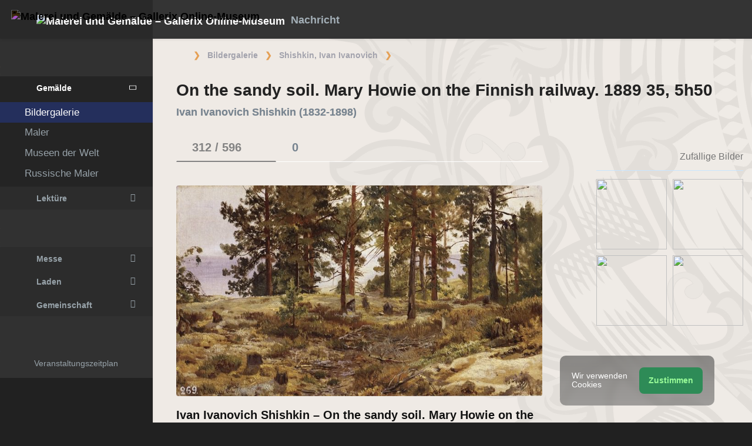

--- FILE ---
content_type: text/css; charset=utf-8
request_url: https://cdn.gallerix.asia/x/ui/plus/combined.css?ver=1769390821
body_size: 117854
content:
:root{--blue:#007bff;--indigo:#6610f2;--purple:#6f42c1;--pink:#e83e8c;--red:#dc3545;--orange:#fd7e14;--yellow:#ffc107;--green:#28a745;--teal:#20c997;--cyan:#17a2b8;--white:#fff;--gray:#6c757d;--gray-dark:#343a40;--primary:#007bff;--secondary:#6c757d;--success:#28a745;--info:#17a2b8;--warning:#ffc107;--danger:#dc3545;--light:#f8f9fa;--dark:#343a40;--breakpoint-xs:0;--breakpoint-sm:480px;--breakpoint-md:768px;--breakpoint-lg:992px;--breakpoint-xl:1200px;--breakpoint-xxl:1600px;--font-family-sans-serif:"Roboto",sans-serif;--font-family-monospace:"SFMono-Regular",Menlo,Monaco,Consolas,"Liberation Mono","Courier New",monospace}@media print{*,::after,::before{text-shadow:none!important;box-shadow:none!important}a:not(.btn){text-decoration:underline}abbr[title]::after{content:" (" attr(title) ")"}pre{white-space:pre-wrap!important}blockquote,pre{border:1px solid #76838f;page-break-inside:avoid}thead{display:table-header-group}img,tr{page-break-inside:avoid}h2,h3,p{orphans:3;widows:3}h2,h3{page-break-after:avoid}@page{size:a3}body{min-width:992px!important}.container{min-width:992px!important}.navbar{display:none}.badge{border:1px solid #000}.table{border-collapse:collapse!important}.table td,.table th{background-color:#fff!important}.table-bordered td,.table-bordered th{border:1px solid #ccd5db!important}.table-dark{color:inherit}.table-dark tbody+tbody,.table-dark td,.table-dark th,.table-dark thead th{border-color:#e4eaec}.table .thead-dark th{color:inherit;border-color:#e4eaec}}*,::after,::before{box-sizing:border-box}html{font-family:sans-serif;line-height:1.15;-webkit-text-size-adjust:100%;-ms-text-size-adjust:100%;-ms-overflow-style:scrollbar;-webkit-tap-highlight-color:transparent}@-ms-viewport{width:device-width}article,aside,figcaption,figure,footer,header,hgroup,main,nav,section{display:block}body{margin:0;font-family:Roboto,sans-serif;font-size:1rem;font-weight:400;line-height:1.57142857;color:#76838f;text-align:left;background-color:#fff}[tabindex="-1"]:focus{outline:0!important}hr{box-sizing:content-box;height:0;overflow:visible}h1,h2,h3,h4,h5,h6{margin-top:0;margin-bottom:.5rem}p{margin-top:0;margin-bottom:1rem}abbr[data-original-title],abbr[title]{text-decoration:underline;-webkit-text-decoration:underline dotted;text-decoration:underline dotted;cursor:help;border-bottom:0}address{margin-bottom:1rem;font-style:normal;line-height:inherit}dl,ol,ul{margin-top:0;margin-bottom:1rem}ol ol,ol ul,ul ol,ul ul{margin-bottom:0}dt{font-weight:700}dd{margin-bottom:.5rem;margin-left:0}blockquote{margin:0 0 1rem}dfn{font-style:italic}b,strong{font-weight:bolder}small{font-size:80%}sub,sup{position:relative;font-size:75%;line-height:0;vertical-align:baseline}sub{bottom:-.25em}sup{top:-.5em}a{color:#3e8ef7;text-decoration:none;background-color:transparent;-webkit-text-decoration-skip:objects}a:hover{color:#589ffc;text-decoration:none}a:not([href]):not([tabindex]){color:inherit;text-decoration:none}a:not([href]):not([tabindex]):focus,a:not([href]):not([tabindex]):hover{color:inherit;text-decoration:none}a:not([href]):not([tabindex]):focus{outline:0}code,kbd,pre,samp{font-family:SFMono-Regular,Menlo,Monaco,Consolas,"Liberation Mono","Courier New",monospace;font-size:1em}pre{margin-top:0;margin-bottom:1rem;overflow:auto;-ms-overflow-style:scrollbar}figure{margin:0 0 1rem}img{vertical-align:middle;border-style:none}svg{overflow:hidden;vertical-align:middle}table{border-collapse:collapse}caption{padding-top:.572rem;padding-bottom:.572rem;color:#a3afb7;text-align:left;caption-side:bottom}th{text-align:inherit}label{display:inline-block;margin-bottom:.5rem}button{border-radius:0}button:focus{outline:1px dotted;outline:5px auto -webkit-focus-ring-color}button,input,optgroup,select,textarea{margin:0;font-family:inherit;font-size:inherit;line-height:inherit}button,input{overflow:visible}button,select{text-transform:none}[type=reset],[type=submit],button,html [type=button]{-webkit-appearance:button}[type=button]::-moz-focus-inner,[type=reset]::-moz-focus-inner,[type=submit]::-moz-focus-inner,button::-moz-focus-inner{padding:0;border-style:none}input[type=checkbox],input[type=radio]{box-sizing:border-box;padding:0}input[type=date],input[type=datetime-local],input[type=month],input[type=time]{-webkit-appearance:listbox}textarea{overflow:auto;resize:vertical}fieldset{min-width:0;padding:0;margin:0;border:0}legend{display:block;width:100%;max-width:100%;padding:0;margin-bottom:.5rem;font-size:1.5rem;line-height:inherit;color:inherit;white-space:normal}progress{vertical-align:baseline}[type=number]::-webkit-inner-spin-button,[type=number]::-webkit-outer-spin-button{height:auto}[type=search]{outline-offset:-2px;-webkit-appearance:none}[type=search]::-webkit-search-cancel-button,[type=search]::-webkit-search-decoration{-webkit-appearance:none}::-webkit-file-upload-button{font:inherit;-webkit-appearance:button}output{display:inline-block}summary{display:list-item;cursor:pointer}template{display:none}[hidden]{display:none!important}.h1,.h2,.h3,.h4,.h5,.h6,h1,h2,h3,h4,h5,h6{margin-bottom:.5rem;font-family:Roboto,sans-serif;font-weight:500;line-height:1.2;color:#37474f}.h1,h1{font-size:2.572rem}.h2,h2{font-size:2.143rem}.h3,h3{font-size:1.715rem}.h4,h4{font-size:1.286rem}.h5,h5{font-size:1rem}.h6,h6{font-size:.858rem}.lead{font-size:1.429rem;font-weight:300}.display-1{font-size:6rem;font-weight:300;line-height:1.2}.display-2{font-size:5.5rem;font-weight:300;line-height:1.2}.display-3{font-size:4.5rem;font-weight:300;line-height:1.2}.display-4{font-size:3.5rem;font-weight:300;line-height:1.2}hr{margin-top:1rem;margin-bottom:1rem;border:0;border-top:1px solid #e4eaec}.small,small{font-size:80%;font-weight:400}.mark,mark{padding:.23rem;background-color:#eb6709}.list-unstyled{padding-left:0;list-style:none}.list-inline{padding-left:0;list-style:none}.list-inline-item{display:inline-block}.list-inline-item:not(:last-child){margin-right:.5rem}.initialism{font-size:90%;text-transform:uppercase}.blockquote{margin-bottom:1rem;font-size:1.25rem}.blockquote-footer{display:block;font-size:80%;color:#a3afb7}.blockquote-footer::before{content:"\2014 \00A0"}.img-fluid{max-width:100%;height:auto}.img-thumbnail{padding:.25rem;background-color:#fff;border:1px solid #ddd;border-radius:.215rem;box-shadow:0 1px 2px rgba(0,0,0,.075);max-width:100%;height:auto}.figure{display:inline-block}.figure-img{margin-bottom:.5rem;line-height:1}.figure-caption{font-size:90%;color:#ccd5db}code{font-size:90%;color:#4176b9;word-break:break-word}a>code{color:inherit}kbd{padding:.2rem .4rem;font-size:90%;color:#fff;background-color:#3e8ef7;border-radius:.143rem;box-shadow:inset 0 -.1rem 0 rgba(0,0,0,.25)}kbd kbd{padding:0;font-size:100%;font-weight:700;box-shadow:none}pre{display:block;font-size:90%;color:inherit}pre code{font-size:inherit;color:inherit;word-break:normal}.pre-scrollable{max-height:340px;overflow-y:scroll}.container{width:100%;padding-right:1.0715rem;padding-left:1.0715rem;margin-right:auto;margin-left:auto}@media (min-width:480px){.container{max-width:606px}}@media (min-width:768px){.container{max-width:750px}}@media (min-width:992px){.container{max-width:970px}}@media (min-width:1200px){.container{max-width:1170px}}@media (min-width:1600px){.container{max-width:1340px}}.container-fluid{width:100%;padding-right:1.0715rem;padding-left:1.0715rem;margin-right:auto;margin-left:auto}.row{display:-ms-flexbox;display:flex;-ms-flex-wrap:wrap;flex-wrap:wrap;margin-right:-1.0715rem;margin-left:-1.0715rem}.no-gutters{margin-right:0;margin-left:0}.no-gutters>.col,.no-gutters>[class*=col-]{padding-right:0;padding-left:0}.col,.col-1,.col-10,.col-11,.col-12,.col-2,.col-3,.col-4,.col-5,.col-6,.col-7,.col-8,.col-9,.col-auto,.col-lg,.col-lg-1,.col-lg-10,.col-lg-11,.col-lg-12,.col-lg-2,.col-lg-3,.col-lg-4,.col-lg-5,.col-lg-6,.col-lg-7,.col-lg-8,.col-lg-9,.col-lg-auto,.col-md,.col-md-1,.col-md-10,.col-md-11,.col-md-12,.col-md-2,.col-md-3,.col-md-4,.col-md-5,.col-md-6,.col-md-7,.col-md-8,.col-md-9,.col-md-auto,.col-sm,.col-sm-1,.col-sm-10,.col-sm-11,.col-sm-12,.col-sm-2,.col-sm-3,.col-sm-4,.col-sm-5,.col-sm-6,.col-sm-7,.col-sm-8,.col-sm-9,.col-sm-auto,.col-xl,.col-xl-1,.col-xl-10,.col-xl-11,.col-xl-12,.col-xl-2,.col-xl-3,.col-xl-4,.col-xl-5,.col-xl-6,.col-xl-7,.col-xl-8,.col-xl-9,.col-xl-auto,.col-xxl,.col-xxl-1,.col-xxl-10,.col-xxl-11,.col-xxl-12,.col-xxl-2,.col-xxl-3,.col-xxl-4,.col-xxl-5,.col-xxl-6,.col-xxl-7,.col-xxl-8,.col-xxl-9,.col-xxl-auto{position:relative;width:100%;min-height:1px;padding-right:1.0715rem;padding-left:1.0715rem}.col{-ms-flex-preferred-size:0;flex-basis:0;-ms-flex-positive:1;flex-grow:1;max-width:100%}.col-auto{-ms-flex:0 0 auto;flex:0 0 auto;width:auto;max-width:none}.col-1{-ms-flex:0 0 8.3333333333%;flex:0 0 8.3333333333%;max-width:8.3333333333%}.col-2{-ms-flex:0 0 16.6666666667%;flex:0 0 16.6666666667%;max-width:16.6666666667%}.col-3{-ms-flex:0 0 25%;flex:0 0 25%;max-width:25%}.col-4{-ms-flex:0 0 33.3333333333%;flex:0 0 33.3333333333%;max-width:33.3333333333%}.col-5{-ms-flex:0 0 41.6666666667%;flex:0 0 41.6666666667%;max-width:41.6666666667%}.col-6{-ms-flex:0 0 50%;flex:0 0 50%;max-width:50%}.col-7{-ms-flex:0 0 58.3333333333%;flex:0 0 58.3333333333%;max-width:58.3333333333%}.col-8{-ms-flex:0 0 66.6666666667%;flex:0 0 66.6666666667%;max-width:66.6666666667%}.col-9{-ms-flex:0 0 75%;flex:0 0 75%;max-width:75%}.col-10{-ms-flex:0 0 83.3333333333%;flex:0 0 83.3333333333%;max-width:83.3333333333%}.col-11{-ms-flex:0 0 91.6666666667%;flex:0 0 91.6666666667%;max-width:91.6666666667%}.col-12{-ms-flex:0 0 100%;flex:0 0 100%;max-width:100%}.order-first{-ms-flex-order:-1;order:-1}.order-last{-ms-flex-order:13;order:13}.order-0{-ms-flex-order:0;order:0}.order-1{-ms-flex-order:1;order:1}.order-2{-ms-flex-order:2;order:2}.order-3{-ms-flex-order:3;order:3}.order-4{-ms-flex-order:4;order:4}.order-5{-ms-flex-order:5;order:5}.order-6{-ms-flex-order:6;order:6}.order-7{-ms-flex-order:7;order:7}.order-8{-ms-flex-order:8;order:8}.order-9{-ms-flex-order:9;order:9}.order-10{-ms-flex-order:10;order:10}.order-11{-ms-flex-order:11;order:11}.order-12{-ms-flex-order:12;order:12}.offset-1{margin-left:8.3333333333%}.offset-2{margin-left:16.6666666667%}.offset-3{margin-left:25%}.offset-4{margin-left:33.3333333333%}.offset-5{margin-left:41.6666666667%}.offset-6{margin-left:50%}.offset-7{margin-left:58.3333333333%}.offset-8{margin-left:66.6666666667%}.offset-9{margin-left:75%}.offset-10{margin-left:83.3333333333%}.offset-11{margin-left:91.6666666667%}@media (min-width:480px){.col-sm{-ms-flex-preferred-size:0;flex-basis:0;-ms-flex-positive:1;flex-grow:1;max-width:100%}.col-sm-auto{-ms-flex:0 0 auto;flex:0 0 auto;width:auto;max-width:none}.col-sm-1{-ms-flex:0 0 8.3333333333%;flex:0 0 8.3333333333%;max-width:8.3333333333%}.col-sm-2{-ms-flex:0 0 16.6666666667%;flex:0 0 16.6666666667%;max-width:16.6666666667%}.col-sm-3{-ms-flex:0 0 25%;flex:0 0 25%;max-width:25%}.col-sm-4{-ms-flex:0 0 33.3333333333%;flex:0 0 33.3333333333%;max-width:33.3333333333%}.col-sm-5{-ms-flex:0 0 41.6666666667%;flex:0 0 41.6666666667%;max-width:41.6666666667%}.col-sm-6{-ms-flex:0 0 50%;flex:0 0 50%;max-width:50%}.col-sm-7{-ms-flex:0 0 58.3333333333%;flex:0 0 58.3333333333%;max-width:58.3333333333%}.col-sm-8{-ms-flex:0 0 66.6666666667%;flex:0 0 66.6666666667%;max-width:66.6666666667%}.col-sm-9{-ms-flex:0 0 75%;flex:0 0 75%;max-width:75%}.col-sm-10{-ms-flex:0 0 83.3333333333%;flex:0 0 83.3333333333%;max-width:83.3333333333%}.col-sm-11{-ms-flex:0 0 91.6666666667%;flex:0 0 91.6666666667%;max-width:91.6666666667%}.col-sm-12{-ms-flex:0 0 100%;flex:0 0 100%;max-width:100%}.order-sm-first{-ms-flex-order:-1;order:-1}.order-sm-last{-ms-flex-order:13;order:13}.order-sm-0{-ms-flex-order:0;order:0}.order-sm-1{-ms-flex-order:1;order:1}.order-sm-2{-ms-flex-order:2;order:2}.order-sm-3{-ms-flex-order:3;order:3}.order-sm-4{-ms-flex-order:4;order:4}.order-sm-5{-ms-flex-order:5;order:5}.order-sm-6{-ms-flex-order:6;order:6}.order-sm-7{-ms-flex-order:7;order:7}.order-sm-8{-ms-flex-order:8;order:8}.order-sm-9{-ms-flex-order:9;order:9}.order-sm-10{-ms-flex-order:10;order:10}.order-sm-11{-ms-flex-order:11;order:11}.order-sm-12{-ms-flex-order:12;order:12}.offset-sm-0{margin-left:0}.offset-sm-1{margin-left:8.3333333333%}.offset-sm-2{margin-left:16.6666666667%}.offset-sm-3{margin-left:25%}.offset-sm-4{margin-left:33.3333333333%}.offset-sm-5{margin-left:41.6666666667%}.offset-sm-6{margin-left:50%}.offset-sm-7{margin-left:58.3333333333%}.offset-sm-8{margin-left:66.6666666667%}.offset-sm-9{margin-left:75%}.offset-sm-10{margin-left:83.3333333333%}.offset-sm-11{margin-left:91.6666666667%}}@media (min-width:768px){.col-md{-ms-flex-preferred-size:0;flex-basis:0;-ms-flex-positive:1;flex-grow:1;max-width:100%}.col-md-auto{-ms-flex:0 0 auto;flex:0 0 auto;width:auto;max-width:none}.col-md-1{-ms-flex:0 0 8.3333333333%;flex:0 0 8.3333333333%;max-width:8.3333333333%}.col-md-2{-ms-flex:0 0 16.6666666667%;flex:0 0 16.6666666667%;max-width:16.6666666667%}.col-md-3{-ms-flex:0 0 25%;flex:0 0 25%;max-width:25%}.col-md-4{-ms-flex:0 0 33.3333333333%;flex:0 0 33.3333333333%;max-width:33.3333333333%}.col-md-5{-ms-flex:0 0 41.6666666667%;flex:0 0 41.6666666667%;max-width:41.6666666667%}.col-md-6{-ms-flex:0 0 50%;flex:0 0 50%;max-width:50%}.col-md-7{-ms-flex:0 0 58.3333333333%;flex:0 0 58.3333333333%;max-width:58.3333333333%}.col-md-8{-ms-flex:0 0 66.6666666667%;flex:0 0 66.6666666667%;max-width:66.6666666667%}.col-md-9{-ms-flex:0 0 75%;flex:0 0 75%;max-width:75%}.col-md-10{-ms-flex:0 0 83.3333333333%;flex:0 0 83.3333333333%;max-width:83.3333333333%}.col-md-11{-ms-flex:0 0 91.6666666667%;flex:0 0 91.6666666667%;max-width:91.6666666667%}.col-md-12{-ms-flex:0 0 100%;flex:0 0 100%;max-width:100%}.order-md-first{-ms-flex-order:-1;order:-1}.order-md-last{-ms-flex-order:13;order:13}.order-md-0{-ms-flex-order:0;order:0}.order-md-1{-ms-flex-order:1;order:1}.order-md-2{-ms-flex-order:2;order:2}.order-md-3{-ms-flex-order:3;order:3}.order-md-4{-ms-flex-order:4;order:4}.order-md-5{-ms-flex-order:5;order:5}.order-md-6{-ms-flex-order:6;order:6}.order-md-7{-ms-flex-order:7;order:7}.order-md-8{-ms-flex-order:8;order:8}.order-md-9{-ms-flex-order:9;order:9}.order-md-10{-ms-flex-order:10;order:10}.order-md-11{-ms-flex-order:11;order:11}.order-md-12{-ms-flex-order:12;order:12}.offset-md-0{margin-left:0}.offset-md-1{margin-left:8.3333333333%}.offset-md-2{margin-left:16.6666666667%}.offset-md-3{margin-left:25%}.offset-md-4{margin-left:33.3333333333%}.offset-md-5{margin-left:41.6666666667%}.offset-md-6{margin-left:50%}.offset-md-7{margin-left:58.3333333333%}.offset-md-8{margin-left:66.6666666667%}.offset-md-9{margin-left:75%}.offset-md-10{margin-left:83.3333333333%}.offset-md-11{margin-left:91.6666666667%}}@media (min-width:992px){.col-lg{-ms-flex-preferred-size:0;flex-basis:0;-ms-flex-positive:1;flex-grow:1;max-width:100%}.col-lg-auto{-ms-flex:0 0 auto;flex:0 0 auto;width:auto;max-width:none}.col-lg-1{-ms-flex:0 0 8.3333333333%;flex:0 0 8.3333333333%;max-width:8.3333333333%}.col-lg-2{-ms-flex:0 0 16.6666666667%;flex:0 0 16.6666666667%;max-width:16.6666666667%}.col-lg-3{-ms-flex:0 0 25%;flex:0 0 25%;max-width:25%}.col-lg-4{-ms-flex:0 0 33.3333333333%;flex:0 0 33.3333333333%;max-width:33.3333333333%}.col-lg-5{-ms-flex:0 0 41.6666666667%;flex:0 0 41.6666666667%;max-width:41.6666666667%}.col-lg-6{-ms-flex:0 0 50%;flex:0 0 50%;max-width:50%}.col-lg-7{-ms-flex:0 0 58.3333333333%;flex:0 0 58.3333333333%;max-width:58.3333333333%}.col-lg-8{-ms-flex:0 0 66.6666666667%;flex:0 0 66.6666666667%;max-width:66.6666666667%}.col-lg-9{-ms-flex:0 0 75%;flex:0 0 75%;max-width:75%}.col-lg-10{-ms-flex:0 0 83.3333333333%;flex:0 0 83.3333333333%;max-width:83.3333333333%}.col-lg-11{-ms-flex:0 0 91.6666666667%;flex:0 0 91.6666666667%;max-width:91.6666666667%}.col-lg-12{-ms-flex:0 0 100%;flex:0 0 100%;max-width:100%}.order-lg-first{-ms-flex-order:-1;order:-1}.order-lg-last{-ms-flex-order:13;order:13}.order-lg-0{-ms-flex-order:0;order:0}.order-lg-1{-ms-flex-order:1;order:1}.order-lg-2{-ms-flex-order:2;order:2}.order-lg-3{-ms-flex-order:3;order:3}.order-lg-4{-ms-flex-order:4;order:4}.order-lg-5{-ms-flex-order:5;order:5}.order-lg-6{-ms-flex-order:6;order:6}.order-lg-7{-ms-flex-order:7;order:7}.order-lg-8{-ms-flex-order:8;order:8}.order-lg-9{-ms-flex-order:9;order:9}.order-lg-10{-ms-flex-order:10;order:10}.order-lg-11{-ms-flex-order:11;order:11}.order-lg-12{-ms-flex-order:12;order:12}.offset-lg-0{margin-left:0}.offset-lg-1{margin-left:8.3333333333%}.offset-lg-2{margin-left:16.6666666667%}.offset-lg-3{margin-left:25%}.offset-lg-4{margin-left:33.3333333333%}.offset-lg-5{margin-left:41.6666666667%}.offset-lg-6{margin-left:50%}.offset-lg-7{margin-left:58.3333333333%}.offset-lg-8{margin-left:66.6666666667%}.offset-lg-9{margin-left:75%}.offset-lg-10{margin-left:83.3333333333%}.offset-lg-11{margin-left:91.6666666667%}}@media (min-width:1200px){.col-xl{-ms-flex-preferred-size:0;flex-basis:0;-ms-flex-positive:1;flex-grow:1;max-width:100%}.col-xl-auto{-ms-flex:0 0 auto;flex:0 0 auto;width:auto;max-width:none}.col-xl-1{-ms-flex:0 0 8.3333333333%;flex:0 0 8.3333333333%;max-width:8.3333333333%}.col-xl-2{-ms-flex:0 0 16.6666666667%;flex:0 0 16.6666666667%;max-width:16.6666666667%}.col-xl-3{-ms-flex:0 0 25%;flex:0 0 25%;max-width:25%}.col-xl-4{-ms-flex:0 0 33.3333333333%;flex:0 0 33.3333333333%;max-width:33.3333333333%}.col-xl-5{-ms-flex:0 0 41.6666666667%;flex:0 0 41.6666666667%;max-width:41.6666666667%}.col-xl-6{-ms-flex:0 0 50%;flex:0 0 50%;max-width:50%}.col-xl-7{-ms-flex:0 0 58.3333333333%;flex:0 0 58.3333333333%;max-width:58.3333333333%}.col-xl-8{-ms-flex:0 0 66.6666666667%;flex:0 0 66.6666666667%;max-width:66.6666666667%}.col-xl-9{-ms-flex:0 0 75%;flex:0 0 75%;max-width:75%}.col-xl-10{-ms-flex:0 0 83.3333333333%;flex:0 0 83.3333333333%;max-width:83.3333333333%}.col-xl-11{-ms-flex:0 0 91.6666666667%;flex:0 0 91.6666666667%;max-width:91.6666666667%}.col-xl-12{-ms-flex:0 0 100%;flex:0 0 100%;max-width:100%}.order-xl-first{-ms-flex-order:-1;order:-1}.order-xl-last{-ms-flex-order:13;order:13}.order-xl-0{-ms-flex-order:0;order:0}.order-xl-1{-ms-flex-order:1;order:1}.order-xl-2{-ms-flex-order:2;order:2}.order-xl-3{-ms-flex-order:3;order:3}.order-xl-4{-ms-flex-order:4;order:4}.order-xl-5{-ms-flex-order:5;order:5}.order-xl-6{-ms-flex-order:6;order:6}.order-xl-7{-ms-flex-order:7;order:7}.order-xl-8{-ms-flex-order:8;order:8}.order-xl-9{-ms-flex-order:9;order:9}.order-xl-10{-ms-flex-order:10;order:10}.order-xl-11{-ms-flex-order:11;order:11}.order-xl-12{-ms-flex-order:12;order:12}.offset-xl-0{margin-left:0}.offset-xl-1{margin-left:8.3333333333%}.offset-xl-2{margin-left:16.6666666667%}.offset-xl-3{margin-left:25%}.offset-xl-4{margin-left:33.3333333333%}.offset-xl-5{margin-left:41.6666666667%}.offset-xl-6{margin-left:50%}.offset-xl-7{margin-left:58.3333333333%}.offset-xl-8{margin-left:66.6666666667%}.offset-xl-9{margin-left:75%}.offset-xl-10{margin-left:83.3333333333%}.offset-xl-11{margin-left:91.6666666667%}}@media (min-width:1600px){.col-xxl{-ms-flex-preferred-size:0;flex-basis:0;-ms-flex-positive:1;flex-grow:1;max-width:100%}.col-xxl-auto{-ms-flex:0 0 auto;flex:0 0 auto;width:auto;max-width:none}.col-xxl-1{-ms-flex:0 0 8.3333333333%;flex:0 0 8.3333333333%;max-width:8.3333333333%}.col-xxl-2{-ms-flex:0 0 16.6666666667%;flex:0 0 16.6666666667%;max-width:16.6666666667%}.col-xxl-3{-ms-flex:0 0 25%;flex:0 0 25%;max-width:25%}.col-xxl-4{-ms-flex:0 0 33.3333333333%;flex:0 0 33.3333333333%;max-width:33.3333333333%}.col-xxl-5{-ms-flex:0 0 41.6666666667%;flex:0 0 41.6666666667%;max-width:41.6666666667%}.col-xxl-6{-ms-flex:0 0 50%;flex:0 0 50%;max-width:50%}.col-xxl-7{-ms-flex:0 0 58.3333333333%;flex:0 0 58.3333333333%;max-width:58.3333333333%}.col-xxl-8{-ms-flex:0 0 66.6666666667%;flex:0 0 66.6666666667%;max-width:66.6666666667%}.col-xxl-9{-ms-flex:0 0 75%;flex:0 0 75%;max-width:75%}.col-xxl-10{-ms-flex:0 0 83.3333333333%;flex:0 0 83.3333333333%;max-width:83.3333333333%}.col-xxl-11{-ms-flex:0 0 91.6666666667%;flex:0 0 91.6666666667%;max-width:91.6666666667%}.col-xxl-12{-ms-flex:0 0 100%;flex:0 0 100%;max-width:100%}.order-xxl-first{-ms-flex-order:-1;order:-1}.order-xxl-last{-ms-flex-order:13;order:13}.order-xxl-0{-ms-flex-order:0;order:0}.order-xxl-1{-ms-flex-order:1;order:1}.order-xxl-2{-ms-flex-order:2;order:2}.order-xxl-3{-ms-flex-order:3;order:3}.order-xxl-4{-ms-flex-order:4;order:4}.order-xxl-5{-ms-flex-order:5;order:5}.order-xxl-6{-ms-flex-order:6;order:6}.order-xxl-7{-ms-flex-order:7;order:7}.order-xxl-8{-ms-flex-order:8;order:8}.order-xxl-9{-ms-flex-order:9;order:9}.order-xxl-10{-ms-flex-order:10;order:10}.order-xxl-11{-ms-flex-order:11;order:11}.order-xxl-12{-ms-flex-order:12;order:12}.offset-xxl-0{margin-left:0}.offset-xxl-1{margin-left:8.3333333333%}.offset-xxl-2{margin-left:16.6666666667%}.offset-xxl-3{margin-left:25%}.offset-xxl-4{margin-left:33.3333333333%}.offset-xxl-5{margin-left:41.6666666667%}.offset-xxl-6{margin-left:50%}.offset-xxl-7{margin-left:58.3333333333%}.offset-xxl-8{margin-left:66.6666666667%}.offset-xxl-9{margin-left:75%}.offset-xxl-10{margin-left:83.3333333333%}.offset-xxl-11{margin-left:91.6666666667%}}.table{width:100%;margin-bottom:1rem;background-color:transparent}.table td,.table th{padding:.572rem;vertical-align:top;border-top:1px solid #e4eaec}.table thead th{vertical-align:bottom;border-bottom:2px solid #e4eaec}.table tbody+tbody{border-top:2px solid #e4eaec}.table .table{background-color:#fff}.table-sm td,.table-sm th{padding:.358rem}.table-bordered{border:1px solid #e4eaec}.table-bordered td,.table-bordered th{border:1px solid #e4eaec}.table-bordered thead td,.table-bordered thead th{border-bottom-width:2px}.table-borderless tbody+tbody,.table-borderless td,.table-borderless th,.table-borderless thead th{border:0}.table-striped tbody tr:nth-of-type(odd){background-color:rgba(243,247,249,.3)}.table-hover tbody tr:hover{background-color:#f3f7f9}.table-primary,.table-primary>td,.table-primary>th{background-color:#b8daff}.table-hover .table-primary:hover{background-color:#9fcdff}.table-hover .table-primary:hover>td,.table-hover .table-primary:hover>th{background-color:#9fcdff}.table-secondary,.table-secondary>td,.table-secondary>th{background-color:#d6d8db}.table-hover .table-secondary:hover{background-color:#c8cbcf}.table-hover .table-secondary:hover>td,.table-hover .table-secondary:hover>th{background-color:#c8cbcf}.table-success,.table-success>td,.table-success>th{background-color:#c3e6cb}.table-hover .table-success:hover{background-color:#b1dfbb}.table-hover .table-success:hover>td,.table-hover .table-success:hover>th{background-color:#b1dfbb}.table-info,.table-info>td,.table-info>th{background-color:#bee5eb}.table-hover .table-info:hover{background-color:#abdde5}.table-hover .table-info:hover>td,.table-hover .table-info:hover>th{background-color:#abdde5}.table-warning,.table-warning>td,.table-warning>th{background-color:#ffeeba}.table-hover .table-warning:hover{background-color:#ffe8a1}.table-hover .table-warning:hover>td,.table-hover .table-warning:hover>th{background-color:#ffe8a1}.table-danger,.table-danger>td,.table-danger>th{background-color:#f5c6cb}.table-hover .table-danger:hover{background-color:#f1b0b7}.table-hover .table-danger:hover>td,.table-hover .table-danger:hover>th{background-color:#f1b0b7}.table-light,.table-light>td,.table-light>th{background-color:#fdfdfe}.table-hover .table-light:hover{background-color:#ececf6}.table-hover .table-light:hover>td,.table-hover .table-light:hover>th{background-color:#ececf6}.table-dark,.table-dark>td,.table-dark>th{background-color:#c6c8ca}.table-hover .table-dark:hover{background-color:#b9bbbe}.table-hover .table-dark:hover>td,.table-hover .table-dark:hover>th{background-color:#b9bbbe}.table-active,.table-active>td,.table-active>th{background-color:#f3f7f9}.table-hover .table-active:hover{background-color:#e2ecf1}.table-hover .table-active:hover>td,.table-hover .table-active:hover>th{background-color:#e2ecf1}.table .thead-dark th{color:#fff;background-color:#3e4854;border-color:#4e5b6a}.table .thead-light th{color:#a3afb7;background-color:#e4eaec;border-color:#e4eaec}.table-dark{color:#fff;background-color:#3e4854}.table-dark td,.table-dark th,.table-dark thead th{border-color:#4e5b6a}.table-dark.table-bordered{border:0}.table-dark.table-striped tbody tr:nth-of-type(odd){background-color:rgba(255,255,255,.05)}.table-dark.table-hover tbody tr:hover{background-color:rgba(255,255,255,.075)}@media (max-width:479.98px){.table-responsive-sm{display:block;width:100%;overflow-x:auto;-webkit-overflow-scrolling:touch;-ms-overflow-style:-ms-autohiding-scrollbar}.table-responsive-sm>.table-bordered{border:0}}@media (max-width:767.98px){.table-responsive-md{display:block;width:100%;overflow-x:auto;-webkit-overflow-scrolling:touch;-ms-overflow-style:-ms-autohiding-scrollbar}.table-responsive-md>.table-bordered{border:0}}@media (max-width:991.98px){.table-responsive-lg{display:block;width:100%;overflow-x:auto;-webkit-overflow-scrolling:touch;-ms-overflow-style:-ms-autohiding-scrollbar}.table-responsive-lg>.table-bordered{border:0}}@media (max-width:1199.98px){.table-responsive-xl{display:block;width:100%;overflow-x:auto;-webkit-overflow-scrolling:touch;-ms-overflow-style:-ms-autohiding-scrollbar}.table-responsive-xl>.table-bordered{border:0}}@media (max-width:1599.98px){.table-responsive-xxl{display:block;width:100%;overflow-x:auto;-webkit-overflow-scrolling:touch;-ms-overflow-style:-ms-autohiding-scrollbar}.table-responsive-xxl>.table-bordered{border:0}}.table-responsive{display:block;width:100%;overflow-x:auto;-webkit-overflow-scrolling:touch;-ms-overflow-style:-ms-autohiding-scrollbar}.table-responsive>.table-bordered{border:0}.form-control{display:block;width:100%;height:2.573rem;padding:.429rem 1rem;font-size:1rem;line-height:1.57142857;color:#76838f;background-color:#fff;background-clip:padding-box;border:1px solid #e4eaec;border-radius:.215rem;box-shadow:inset 0 1px 1px rgba(0,0,0,.075);transition:border-color ease-in-out .15s,box-shadow ease-in-out .15s}@media screen and (prefers-reduced-motion:reduce){.form-control{transition:none}}.form-control::-ms-expand{background-color:transparent;border:0}.form-control.focus,.form-control:focus{border-color:#3e8ef7;box-shadow:none}.form-control::-webkit-input-placeholder{color:#a3afb7;opacity:1}.form-control:-ms-input-placeholder{color:#a3afb7;opacity:1}.form-control::-ms-input-placeholder{color:#a3afb7;opacity:1}.form-control::placeholder{color:#a3afb7;opacity:1}.form-control:disabled,.form-control[readonly]{background-color:#f3f7f9;opacity:1}select.form-control:focus::-ms-value{color:#76838f;background-color:#fff}.form-control-file,.form-control-range{display:block;width:100%}.col-form-label{padding-top:calc(.429rem + 1px);padding-bottom:calc(.429rem + 1px);margin-bottom:0;font-size:inherit;line-height:1.57142857}.col-form-label-lg{padding-top:calc(.715rem + 1px);padding-bottom:calc(.715rem + 1px);font-size:1.286rem;line-height:1.3333333333}.col-form-label-sm{padding-top:calc(.429rem + 1px);padding-bottom:calc(.429rem + 1px);font-size:.858rem;line-height:1.5}.form-control-plaintext{display:block;width:100%;padding-top:.429rem;padding-bottom:.429rem;margin-bottom:0;line-height:1.57142857;color:#76838f;background-color:transparent;border:solid transparent;border-width:1px 0}.form-control-plaintext.form-control-lg,.form-control-plaintext.form-control-sm{padding-right:0;padding-left:0}.form-control-sm{height:2.288rem;padding:.429rem .858rem;font-size:.858rem;line-height:1.5;border-radius:.143rem}.form-control-lg{height:3.2876666667rem;padding:.715rem 1.286rem;font-size:1.286rem;line-height:1.3333333333;border-radius:.286rem}select.form-control[multiple],select.form-control[size]{height:auto}textarea.form-control{height:auto}.form-group{margin-bottom:1.429rem}.form-text{display:block;margin-top:.286rem}.form-row{display:-ms-flexbox;display:flex;-ms-flex-wrap:wrap;flex-wrap:wrap;margin-right:-5px;margin-left:-5px}.form-row>.col,.form-row>[class*=col-]{padding-right:5px;padding-left:5px}.form-check{position:relative;display:block;padding-left:1.429rem}.form-check-input{position:absolute;margin-top:4px;margin-left:-1.429rem}.form-check-input:disabled~.form-check-label{color:#a3afb7}.form-check-label{margin-bottom:0}.form-check-inline{display:-ms-inline-flexbox;display:inline-flex;-ms-flex-align:center;align-items:center;padding-left:0;margin-right:.858rem}.form-check-inline .form-check-input{position:static;margin-top:0;margin-right:.3125rem;margin-left:0}.valid-feedback{display:none;width:100%;margin-top:.286rem;font-size:80%;color:#11c26d}.valid-tooltip{position:absolute;top:100%;z-index:5;display:none;max-width:100%;padding:6px 12px;margin-top:.1rem;font-size:.858rem;line-height:1.57142857;color:#fff;background-color:rgba(17,194,109,.9);border-radius:.215rem}.custom-select.is-valid,.form-control.is-valid,.was-validated .custom-select:valid,.was-validated .form-control:valid{border-color:#11c26d}.custom-select.is-valid:focus,.form-control.is-valid:focus,.was-validated .custom-select:valid:focus,.was-validated .form-control:valid:focus{border-color:#11c26d;box-shadow:0 0 0 .143rem rgba(17,194,109,.25)}.custom-select.is-valid~.valid-feedback,.custom-select.is-valid~.valid-tooltip,.form-control.is-valid~.valid-feedback,.form-control.is-valid~.valid-tooltip,.was-validated .custom-select:valid~.valid-feedback,.was-validated .custom-select:valid~.valid-tooltip,.was-validated .form-control:valid~.valid-feedback,.was-validated .form-control:valid~.valid-tooltip{display:block}.form-control-file.is-valid~.valid-feedback,.form-control-file.is-valid~.valid-tooltip,.was-validated .form-control-file:valid~.valid-feedback,.was-validated .form-control-file:valid~.valid-tooltip{display:block}.form-check-input.is-valid~.form-check-label,.was-validated .form-check-input:valid~.form-check-label{color:#11c26d}.form-check-input.is-valid~.valid-feedback,.form-check-input.is-valid~.valid-tooltip,.was-validated .form-check-input:valid~.valid-feedback,.was-validated .form-check-input:valid~.valid-tooltip{display:block}.custom-control-input.is-valid~.custom-control-label,.was-validated .custom-control-input:valid~.custom-control-label{color:#11c26d}.custom-control-input.is-valid~.custom-control-label::before,.was-validated .custom-control-input:valid~.custom-control-label::before{background-color:#61f1ac}.custom-control-input.is-valid~.valid-feedback,.custom-control-input.is-valid~.valid-tooltip,.was-validated .custom-control-input:valid~.valid-feedback,.was-validated .custom-control-input:valid~.valid-tooltip{display:block}.custom-control-input.is-valid:checked~.custom-control-label::before,.was-validated .custom-control-input:valid:checked~.custom-control-label::before{background-color:#1beb87}.custom-control-input.is-valid:focus~.custom-control-label::before,.was-validated .custom-control-input:valid:focus~.custom-control-label::before{box-shadow:0 0 0 1px #fff,0 0 0 .143rem rgba(17,194,109,.25)}.custom-file-input.is-valid~.custom-file-label,.was-validated .custom-file-input:valid~.custom-file-label{border-color:#11c26d}.custom-file-input.is-valid~.custom-file-label::after,.was-validated .custom-file-input:valid~.custom-file-label::after{border-color:inherit}.custom-file-input.is-valid~.valid-feedback,.custom-file-input.is-valid~.valid-tooltip,.was-validated .custom-file-input:valid~.valid-feedback,.was-validated .custom-file-input:valid~.valid-tooltip{display:block}.custom-file-input.is-valid:focus~.custom-file-label,.was-validated .custom-file-input:valid:focus~.custom-file-label{box-shadow:0 0 0 .143rem rgba(17,194,109,.25)}.invalid-feedback{display:none;width:100%;margin-top:.286rem;font-size:80%;color:#ff4c52}.invalid-tooltip{position:absolute;top:100%;z-index:5;display:none;max-width:100%;padding:6px 12px;margin-top:.1rem;font-size:.858rem;line-height:1.57142857;color:#fff;background-color:rgba(255,76,82,.9);border-radius:.215rem}.custom-select.is-invalid,.form-control.is-invalid,.was-validated .custom-select:invalid,.was-validated .form-control:invalid{border-color:#ff4c52}.custom-select.is-invalid:focus,.form-control.is-invalid:focus,.was-validated .custom-select:invalid:focus,.was-validated .form-control:invalid:focus{border-color:#ff4c52;box-shadow:0 0 0 .143rem rgba(255,76,82,.25)}.custom-select.is-invalid~.invalid-feedback,.custom-select.is-invalid~.invalid-tooltip,.form-control.is-invalid~.invalid-feedback,.form-control.is-invalid~.invalid-tooltip,.was-validated .custom-select:invalid~.invalid-feedback,.was-validated .custom-select:invalid~.invalid-tooltip,.was-validated .form-control:invalid~.invalid-feedback,.was-validated .form-control:invalid~.invalid-tooltip{display:block}.form-control-file.is-invalid~.invalid-feedback,.form-control-file.is-invalid~.invalid-tooltip,.was-validated .form-control-file:invalid~.invalid-feedback,.was-validated .form-control-file:invalid~.invalid-tooltip{display:block}.form-check-input.is-invalid~.form-check-label,.was-validated .form-check-input:invalid~.form-check-label{color:#ff4c52}.form-check-input.is-invalid~.invalid-feedback,.form-check-input.is-invalid~.invalid-tooltip,.was-validated .form-check-input:invalid~.invalid-feedback,.was-validated .form-check-input:invalid~.invalid-tooltip{display:block}.custom-control-input.is-invalid~.custom-control-label,.was-validated .custom-control-input:invalid~.custom-control-label{color:#ff4c52}.custom-control-input.is-invalid~.custom-control-label::before,.was-validated .custom-control-input:invalid~.custom-control-label::before{background-color:#ffcccd}.custom-control-input.is-invalid~.invalid-feedback,.custom-control-input.is-invalid~.invalid-tooltip,.was-validated .custom-control-input:invalid~.invalid-feedback,.was-validated .custom-control-input:invalid~.invalid-tooltip{display:block}.custom-control-input.is-invalid:checked~.custom-control-label::before,.was-validated .custom-control-input:invalid:checked~.custom-control-label::before{background-color:#ff7f83}.custom-control-input.is-invalid:focus~.custom-control-label::before,.was-validated .custom-control-input:invalid:focus~.custom-control-label::before{box-shadow:0 0 0 1px #fff,0 0 0 .143rem rgba(255,76,82,.25)}.custom-file-input.is-invalid~.custom-file-label,.was-validated .custom-file-input:invalid~.custom-file-label{border-color:#ff4c52}.custom-file-input.is-invalid~.custom-file-label::after,.was-validated .custom-file-input:invalid~.custom-file-label::after{border-color:inherit}.custom-file-input.is-invalid~.invalid-feedback,.custom-file-input.is-invalid~.invalid-tooltip,.was-validated .custom-file-input:invalid~.invalid-feedback,.was-validated .custom-file-input:invalid~.invalid-tooltip{display:block}.custom-file-input.is-invalid:focus~.custom-file-label,.was-validated .custom-file-input:invalid:focus~.custom-file-label{box-shadow:0 0 0 .143rem rgba(255,76,82,.25)}.form-inline{display:-ms-flexbox;display:flex;-ms-flex-flow:row wrap;flex-flow:row wrap;-ms-flex-align:center;align-items:center}.form-inline .form-check{width:100%}@media (min-width:480px){.form-inline label{display:-ms-flexbox;display:flex;-ms-flex-align:center;align-items:center;-ms-flex-pack:center;justify-content:center;margin-bottom:0}.form-inline .form-group{display:-ms-flexbox;display:flex;-ms-flex:0 0 auto;flex:0 0 auto;-ms-flex-flow:row wrap;flex-flow:row wrap;-ms-flex-align:center;align-items:center;margin-bottom:0}.form-inline .form-control{display:inline-block;width:auto;vertical-align:middle}.form-inline .form-control-plaintext{display:inline-block}.form-inline .custom-select,.form-inline .input-group{width:auto}.form-inline .form-check{display:-ms-flexbox;display:flex;-ms-flex-align:center;align-items:center;-ms-flex-pack:center;justify-content:center;width:auto;padding-left:0}.form-inline .form-check-input{position:relative;margin-top:0;margin-right:4px;margin-left:0}.form-inline .custom-control{-ms-flex-align:center;align-items:center;-ms-flex-pack:center;justify-content:center}.form-inline .custom-control-label{margin-bottom:0}}.btn{display:inline-block;font-weight:400;text-align:center;white-space:nowrap;vertical-align:middle;-webkit-user-select:none;-moz-user-select:none;-ms-user-select:none;user-select:none;border:1px solid transparent;padding:.429rem 1rem;font-size:1rem;line-height:1.57142857;border-radius:.215rem;transition:color .15s ease-in-out,background-color .15s ease-in-out,border-color .15s ease-in-out,box-shadow .15s ease-in-out}@media screen and (prefers-reduced-motion:reduce){.btn{transition:none}}.btn:focus,.btn:hover{text-decoration:none}.btn.focus,.btn:focus{outline:0;box-shadow:0 0 0 .143rem rgba(62,142,247,.25)}.btn.disabled,.btn:disabled{opacity:.65;box-shadow:none}.btn:not(:disabled):not(.disabled){cursor:pointer}.btn:not(:disabled):not(.disabled).active,.btn:not(:disabled):not(.disabled):active{box-shadow:inset 0 3px 5px rgba(0,0,0,.125)}.btn:not(:disabled):not(.disabled).active:focus,.btn:not(:disabled):not(.disabled):active:focus{box-shadow:0 0 0 .143rem rgba(62,142,247,.25),inset 0 3px 5px rgba(0,0,0,.125)}a.btn.disabled,fieldset:disabled a.btn{pointer-events:none}.btn-primary{color:#fff;background-color:#007bff;border-color:#007bff;box-shadow:inset 0 1px 0 rgba(255,255,255,.15),0 1px 1px rgba(0,0,0,.075)}.btn-primary:hover{color:#fff;background-color:#0069d9;border-color:#0062cc}.btn-primary.focus,.btn-primary:focus{box-shadow:inset 0 1px 0 rgba(255,255,255,.15),0 1px 1px rgba(0,0,0,.075),0 0 0 .143rem rgba(0,123,255,.5)}.btn-primary.disabled,.btn-primary:disabled{color:#fff;background-color:#007bff;border-color:#007bff}.btn-primary:not(:disabled):not(.disabled).active,.btn-primary:not(:disabled):not(.disabled):active,.show>.btn-primary.dropdown-toggle{color:#fff;background-color:#0062cc;border-color:#005cbf}.btn-primary:not(:disabled):not(.disabled).active:focus,.btn-primary:not(:disabled):not(.disabled):active:focus,.show>.btn-primary.dropdown-toggle:focus{box-shadow:inset 0 3px 5px rgba(0,0,0,.125),0 0 0 .143rem rgba(0,123,255,.5)}.btn-secondary{color:#fff;background-color:#6c757d;border-color:#6c757d;box-shadow:inset 0 1px 0 rgba(255,255,255,.15),0 1px 1px rgba(0,0,0,.075)}.btn-secondary:hover{color:#fff;background-color:#5a6268;border-color:#545b62}.btn-secondary.focus,.btn-secondary:focus{box-shadow:inset 0 1px 0 rgba(255,255,255,.15),0 1px 1px rgba(0,0,0,.075),0 0 0 .143rem rgba(108,117,125,.5)}.btn-secondary.disabled,.btn-secondary:disabled{color:#fff;background-color:#6c757d;border-color:#6c757d}.btn-secondary:not(:disabled):not(.disabled).active,.btn-secondary:not(:disabled):not(.disabled):active,.show>.btn-secondary.dropdown-toggle{color:#fff;background-color:#545b62;border-color:#4e555b}.btn-secondary:not(:disabled):not(.disabled).active:focus,.btn-secondary:not(:disabled):not(.disabled):active:focus,.show>.btn-secondary.dropdown-toggle:focus{box-shadow:inset 0 3px 5px rgba(0,0,0,.125),0 0 0 .143rem rgba(108,117,125,.5)}.btn-success{color:#fff;background-color:#28a745;border-color:#28a745;box-shadow:inset 0 1px 0 rgba(255,255,255,.15),0 1px 1px rgba(0,0,0,.075)}.btn-success:hover{color:#fff;background-color:#218838;border-color:#1e7e34}.btn-success.focus,.btn-success:focus{box-shadow:inset 0 1px 0 rgba(255,255,255,.15),0 1px 1px rgba(0,0,0,.075),0 0 0 .143rem rgba(40,167,69,.5)}.btn-success.disabled,.btn-success:disabled{color:#fff;background-color:#28a745;border-color:#28a745}.btn-success:not(:disabled):not(.disabled).active,.btn-success:not(:disabled):not(.disabled):active,.show>.btn-success.dropdown-toggle{color:#fff;background-color:#1e7e34;border-color:#1c7430}.btn-success:not(:disabled):not(.disabled).active:focus,.btn-success:not(:disabled):not(.disabled):active:focus,.show>.btn-success.dropdown-toggle:focus{box-shadow:inset 0 3px 5px rgba(0,0,0,.125),0 0 0 .143rem rgba(40,167,69,.5)}.btn-info{color:#fff;background-color:#17a2b8;border-color:#17a2b8;box-shadow:inset 0 1px 0 rgba(255,255,255,.15),0 1px 1px rgba(0,0,0,.075)}.btn-info:hover{color:#fff;background-color:#138496;border-color:#117a8b}.btn-info.focus,.btn-info:focus{box-shadow:inset 0 1px 0 rgba(255,255,255,.15),0 1px 1px rgba(0,0,0,.075),0 0 0 .143rem rgba(23,162,184,.5)}.btn-info.disabled,.btn-info:disabled{color:#fff;background-color:#17a2b8;border-color:#17a2b8}.btn-info:not(:disabled):not(.disabled).active,.btn-info:not(:disabled):not(.disabled):active,.show>.btn-info.dropdown-toggle{color:#fff;background-color:#117a8b;border-color:#10707f}.btn-info:not(:disabled):not(.disabled).active:focus,.btn-info:not(:disabled):not(.disabled):active:focus,.show>.btn-info.dropdown-toggle:focus{box-shadow:inset 0 3px 5px rgba(0,0,0,.125),0 0 0 .143rem rgba(23,162,184,.5)}.btn-warning{color:#3e4854;background-color:#ffc107;border-color:#ffc107;box-shadow:inset 0 1px 0 rgba(255,255,255,.15),0 1px 1px rgba(0,0,0,.075)}.btn-warning:hover{color:#3e4854;background-color:#e0a800;border-color:#d39e00}.btn-warning.focus,.btn-warning:focus{box-shadow:inset 0 1px 0 rgba(255,255,255,.15),0 1px 1px rgba(0,0,0,.075),0 0 0 .143rem rgba(255,193,7,.5)}.btn-warning.disabled,.btn-warning:disabled{color:#3e4854;background-color:#ffc107;border-color:#ffc107}.btn-warning:not(:disabled):not(.disabled).active,.btn-warning:not(:disabled):not(.disabled):active,.show>.btn-warning.dropdown-toggle{color:#3e4854;background-color:#d39e00;border-color:#c69500}.btn-warning:not(:disabled):not(.disabled).active:focus,.btn-warning:not(:disabled):not(.disabled):active:focus,.show>.btn-warning.dropdown-toggle:focus{box-shadow:inset 0 3px 5px rgba(0,0,0,.125),0 0 0 .143rem rgba(255,193,7,.5)}.btn-danger{color:#fff;background-color:#dc3545;border-color:#dc3545;box-shadow:inset 0 1px 0 rgba(255,255,255,.15),0 1px 1px rgba(0,0,0,.075)}.btn-danger:hover{color:#fff;background-color:#c82333;border-color:#bd2130}.btn-danger.focus,.btn-danger:focus{box-shadow:inset 0 1px 0 rgba(255,255,255,.15),0 1px 1px rgba(0,0,0,.075),0 0 0 .143rem rgba(220,53,69,.5)}.btn-danger.disabled,.btn-danger:disabled{color:#fff;background-color:#dc3545;border-color:#dc3545}.btn-danger:not(:disabled):not(.disabled).active,.btn-danger:not(:disabled):not(.disabled):active,.show>.btn-danger.dropdown-toggle{color:#fff;background-color:#bd2130;border-color:#b21f2d}.btn-danger:not(:disabled):not(.disabled).active:focus,.btn-danger:not(:disabled):not(.disabled):active:focus,.show>.btn-danger.dropdown-toggle:focus{box-shadow:inset 0 3px 5px rgba(0,0,0,.125),0 0 0 .143rem rgba(220,53,69,.5)}.btn-light{color:#3e4854;background-color:#f8f9fa;border-color:#f8f9fa;box-shadow:inset 0 1px 0 rgba(255,255,255,.15),0 1px 1px rgba(0,0,0,.075)}.btn-light:hover{color:#3e4854;background-color:#e2e6ea;border-color:#dae0e5}.btn-light.focus,.btn-light:focus{box-shadow:inset 0 1px 0 rgba(255,255,255,.15),0 1px 1px rgba(0,0,0,.075),0 0 0 .143rem rgba(248,249,250,.5)}.btn-light.disabled,.btn-light:disabled{color:#3e4854;background-color:#f8f9fa;border-color:#f8f9fa}.btn-light:not(:disabled):not(.disabled).active,.btn-light:not(:disabled):not(.disabled):active,.show>.btn-light.dropdown-toggle{color:#3e4854;background-color:#dae0e5;border-color:#d3d9df}.btn-light:not(:disabled):not(.disabled).active:focus,.btn-light:not(:disabled):not(.disabled):active:focus,.show>.btn-light.dropdown-toggle:focus{box-shadow:inset 0 3px 5px rgba(0,0,0,.125),0 0 0 .143rem rgba(248,249,250,.5)}.btn-dark{color:#fff;background-color:#343a40;border-color:#343a40;box-shadow:inset 0 1px 0 rgba(255,255,255,.15),0 1px 1px rgba(0,0,0,.075)}.btn-dark:hover{color:#fff;background-color:#23272b;border-color:#1d2124}.btn-dark.focus,.btn-dark:focus{box-shadow:inset 0 1px 0 rgba(255,255,255,.15),0 1px 1px rgba(0,0,0,.075),0 0 0 .143rem rgba(52,58,64,.5)}.btn-dark.disabled,.btn-dark:disabled{color:#fff;background-color:#343a40;border-color:#343a40}.btn-dark:not(:disabled):not(.disabled).active,.btn-dark:not(:disabled):not(.disabled):active,.show>.btn-dark.dropdown-toggle{color:#fff;background-color:#1d2124;border-color:#171a1d}.btn-dark:not(:disabled):not(.disabled).active:focus,.btn-dark:not(:disabled):not(.disabled):active:focus,.show>.btn-dark.dropdown-toggle:focus{box-shadow:inset 0 3px 5px rgba(0,0,0,.125),0 0 0 .143rem rgba(52,58,64,.5)}.btn-outline-primary{color:#007bff;background-color:transparent;background-image:none;border-color:#007bff}.btn-outline-primary:hover{color:#fff;background-color:#007bff;border-color:#007bff}.btn-outline-primary.focus,.btn-outline-primary:focus{box-shadow:0 0 0 .143rem rgba(0,123,255,.5)}.btn-outline-primary.disabled,.btn-outline-primary:disabled{color:#007bff;background-color:transparent}.btn-outline-primary:not(:disabled):not(.disabled).active,.btn-outline-primary:not(:disabled):not(.disabled):active,.show>.btn-outline-primary.dropdown-toggle{color:#fff;background-color:#007bff;border-color:#007bff}.btn-outline-primary:not(:disabled):not(.disabled).active:focus,.btn-outline-primary:not(:disabled):not(.disabled):active:focus,.show>.btn-outline-primary.dropdown-toggle:focus{box-shadow:inset 0 3px 5px rgba(0,0,0,.125),0 0 0 .143rem rgba(0,123,255,.5)}.btn-outline-secondary{color:#6c757d;background-color:transparent;background-image:none;border-color:#6c757d}.btn-outline-secondary:hover{color:#fff;background-color:#6c757d;border-color:#6c757d}.btn-outline-secondary.focus,.btn-outline-secondary:focus{box-shadow:0 0 0 .143rem rgba(108,117,125,.5)}.btn-outline-secondary.disabled,.btn-outline-secondary:disabled{color:#6c757d;background-color:transparent}.btn-outline-secondary:not(:disabled):not(.disabled).active,.btn-outline-secondary:not(:disabled):not(.disabled):active,.show>.btn-outline-secondary.dropdown-toggle{color:#fff;background-color:#6c757d;border-color:#6c757d}.btn-outline-secondary:not(:disabled):not(.disabled).active:focus,.btn-outline-secondary:not(:disabled):not(.disabled):active:focus,.show>.btn-outline-secondary.dropdown-toggle:focus{box-shadow:inset 0 3px 5px rgba(0,0,0,.125),0 0 0 .143rem rgba(108,117,125,.5)}.btn-outline-success{color:#28a745;background-color:transparent;background-image:none;border-color:#28a745}.btn-outline-success:hover{color:#fff;background-color:#28a745;border-color:#28a745}.btn-outline-success.focus,.btn-outline-success:focus{box-shadow:0 0 0 .143rem rgba(40,167,69,.5)}.btn-outline-success.disabled,.btn-outline-success:disabled{color:#28a745;background-color:transparent}.btn-outline-success:not(:disabled):not(.disabled).active,.btn-outline-success:not(:disabled):not(.disabled):active,.show>.btn-outline-success.dropdown-toggle{color:#fff;background-color:#28a745;border-color:#28a745}.btn-outline-success:not(:disabled):not(.disabled).active:focus,.btn-outline-success:not(:disabled):not(.disabled):active:focus,.show>.btn-outline-success.dropdown-toggle:focus{box-shadow:inset 0 3px 5px rgba(0,0,0,.125),0 0 0 .143rem rgba(40,167,69,.5)}.btn-outline-info{color:#17a2b8;background-color:transparent;background-image:none;border-color:#17a2b8}.btn-outline-info:hover{color:#fff;background-color:#17a2b8;border-color:#17a2b8}.btn-outline-info.focus,.btn-outline-info:focus{box-shadow:0 0 0 .143rem rgba(23,162,184,.5)}.btn-outline-info.disabled,.btn-outline-info:disabled{color:#17a2b8;background-color:transparent}.btn-outline-info:not(:disabled):not(.disabled).active,.btn-outline-info:not(:disabled):not(.disabled):active,.show>.btn-outline-info.dropdown-toggle{color:#fff;background-color:#17a2b8;border-color:#17a2b8}.btn-outline-info:not(:disabled):not(.disabled).active:focus,.btn-outline-info:not(:disabled):not(.disabled):active:focus,.show>.btn-outline-info.dropdown-toggle:focus{box-shadow:inset 0 3px 5px rgba(0,0,0,.125),0 0 0 .143rem rgba(23,162,184,.5)}.btn-outline-warning{color:#ffc107;background-color:transparent;background-image:none;border-color:#ffc107}.btn-outline-warning:hover{color:#3e4854;background-color:#ffc107;border-color:#ffc107}.btn-outline-warning.focus,.btn-outline-warning:focus{box-shadow:0 0 0 .143rem rgba(255,193,7,.5)}.btn-outline-warning.disabled,.btn-outline-warning:disabled{color:#ffc107;background-color:transparent}.btn-outline-warning:not(:disabled):not(.disabled).active,.btn-outline-warning:not(:disabled):not(.disabled):active,.show>.btn-outline-warning.dropdown-toggle{color:#3e4854;background-color:#ffc107;border-color:#ffc107}.btn-outline-warning:not(:disabled):not(.disabled).active:focus,.btn-outline-warning:not(:disabled):not(.disabled):active:focus,.show>.btn-outline-warning.dropdown-toggle:focus{box-shadow:inset 0 3px 5px rgba(0,0,0,.125),0 0 0 .143rem rgba(255,193,7,.5)}.btn-outline-danger{color:#dc3545;background-color:transparent;background-image:none;border-color:#dc3545}.btn-outline-danger:hover{color:#fff;background-color:#dc3545;border-color:#dc3545}.btn-outline-danger.focus,.btn-outline-danger:focus{box-shadow:0 0 0 .143rem rgba(220,53,69,.5)}.btn-outline-danger.disabled,.btn-outline-danger:disabled{color:#dc3545;background-color:transparent}.btn-outline-danger:not(:disabled):not(.disabled).active,.btn-outline-danger:not(:disabled):not(.disabled):active,.show>.btn-outline-danger.dropdown-toggle{color:#fff;background-color:#dc3545;border-color:#dc3545}.btn-outline-danger:not(:disabled):not(.disabled).active:focus,.btn-outline-danger:not(:disabled):not(.disabled):active:focus,.show>.btn-outline-danger.dropdown-toggle:focus{box-shadow:inset 0 3px 5px rgba(0,0,0,.125),0 0 0 .143rem rgba(220,53,69,.5)}.btn-outline-light{color:#f8f9fa;background-color:transparent;background-image:none;border-color:#f8f9fa}.btn-outline-light:hover{color:#3e4854;background-color:#f8f9fa;border-color:#f8f9fa}.btn-outline-light.focus,.btn-outline-light:focus{box-shadow:0 0 0 .143rem rgba(248,249,250,.5)}.btn-outline-light.disabled,.btn-outline-light:disabled{color:#f8f9fa;background-color:transparent}.btn-outline-light:not(:disabled):not(.disabled).active,.btn-outline-light:not(:disabled):not(.disabled):active,.show>.btn-outline-light.dropdown-toggle{color:#3e4854;background-color:#f8f9fa;border-color:#f8f9fa}.btn-outline-light:not(:disabled):not(.disabled).active:focus,.btn-outline-light:not(:disabled):not(.disabled):active:focus,.show>.btn-outline-light.dropdown-toggle:focus{box-shadow:inset 0 3px 5px rgba(0,0,0,.125),0 0 0 .143rem rgba(248,249,250,.5)}.btn-outline-dark{color:#343a40;background-color:transparent;background-image:none;border-color:#343a40}.btn-outline-dark:hover{color:#fff;background-color:#343a40;border-color:#343a40}.btn-outline-dark.focus,.btn-outline-dark:focus{box-shadow:0 0 0 .143rem rgba(52,58,64,.5)}.btn-outline-dark.disabled,.btn-outline-dark:disabled{color:#343a40;background-color:transparent}.btn-outline-dark:not(:disabled):not(.disabled).active,.btn-outline-dark:not(:disabled):not(.disabled):active,.show>.btn-outline-dark.dropdown-toggle{color:#fff;background-color:#343a40;border-color:#343a40}.btn-outline-dark:not(:disabled):not(.disabled).active:focus,.btn-outline-dark:not(:disabled):not(.disabled):active:focus,.show>.btn-outline-dark.dropdown-toggle:focus{box-shadow:inset 0 3px 5px rgba(0,0,0,.125),0 0 0 .143rem rgba(52,58,64,.5)}.btn-link{font-weight:400;color:#3e8ef7;background-color:transparent}.btn-link:hover{color:#589ffc;text-decoration:none;background-color:transparent;border-color:transparent}.btn-link.focus,.btn-link:focus{text-decoration:none;border-color:transparent;box-shadow:none}.btn-link.disabled,.btn-link:disabled{color:#a3afb7;pointer-events:none}.btn-group-lg>.btn,.btn-lg{padding:.715rem 1.286rem;font-size:1.286rem;line-height:1.3333333333;border-radius:.286rem}.btn-group-sm>.btn,.btn-sm{padding:.429rem .858rem;font-size:.858rem;line-height:1.5;border-radius:.143rem}.btn-block{display:block;width:100%}.btn-block+.btn-block{margin-top:.572rem}input[type=button].btn-block,input[type=reset].btn-block,input[type=submit].btn-block{width:100%}.fade{transition:opacity .15s linear}@media screen and (prefers-reduced-motion:reduce){.fade{transition:none}}.fade:not(.show){opacity:0}.collapse:not(.show){display:none}.collapsing{position:relative;height:0;overflow:hidden;transition:height .35s ease}@media screen and (prefers-reduced-motion:reduce){.collapsing{transition:none}}.dropdown,.dropleft,.dropright,.dropup{position:relative}.dropdown-toggle::after{display:inline-block;width:0;height:0;margin-left:.2431rem;vertical-align:.2431rem;content:"";border-top:.286rem solid;border-right:.286rem solid transparent;border-bottom:0;border-left:.286rem solid transparent}.dropdown-toggle:empty::after{margin-left:0}.dropdown-menu{position:absolute;top:100%;left:0;z-index:1200;display:none;float:left;min-width:160px;padding:5px 0;margin:5px 0 0;font-size:1rem;color:#76838f;text-align:left;list-style:none;background-color:#fff;background-clip:padding-box;border:1px solid #e4eaec;border-radius:.215rem;box-shadow:0 3px 12px rgba(0,0,0,.05)}.dropdown-menu-right{right:0;left:auto}.dropup .dropdown-menu{top:auto;bottom:100%;margin-top:0;margin-bottom:5px}.dropup .dropdown-toggle::after{display:inline-block;width:0;height:0;margin-left:.2431rem;vertical-align:.2431rem;content:"";border-top:0;border-right:.286rem solid transparent;border-bottom:.286rem solid;border-left:.286rem solid transparent}.dropup .dropdown-toggle:empty::after{margin-left:0}.dropright .dropdown-menu{top:0;right:auto;left:100%;margin-top:0;margin-left:5px}.dropright .dropdown-toggle::after{display:inline-block;width:0;height:0;margin-left:.2431rem;vertical-align:.2431rem;content:"";border-top:.286rem solid transparent;border-right:0;border-bottom:.286rem solid transparent;border-left:.286rem solid}.dropright .dropdown-toggle:empty::after{margin-left:0}.dropright .dropdown-toggle::after{vertical-align:0}.dropleft .dropdown-menu{top:0;right:100%;left:auto;margin-top:0;margin-right:5px}.dropleft .dropdown-toggle::after{display:inline-block;width:0;height:0;margin-left:.2431rem;vertical-align:.2431rem;content:""}.dropleft .dropdown-toggle::after{display:none}.dropleft .dropdown-toggle::before{display:inline-block;width:0;height:0;margin-right:.2431rem;vertical-align:.2431rem;content:"";border-top:.286rem solid transparent;border-right:.286rem solid;border-bottom:.286rem solid transparent}.dropleft .dropdown-toggle:empty::after{margin-left:0}.dropleft .dropdown-toggle::before{vertical-align:0}.dropdown-menu[x-placement^=bottom],.dropdown-menu[x-placement^=left],.dropdown-menu[x-placement^=right],.dropdown-menu[x-placement^=top]{right:auto;bottom:auto}.dropdown-divider{height:0;margin:.5rem 0;overflow:hidden;border-top:1px solid #e4eaec}.dropdown-item{display:block;width:100%;padding:.572rem 1.072rem;clear:both;font-weight:400;color:#76838f;text-align:inherit;white-space:nowrap;background-color:transparent;border:0}.dropdown-item:focus,.dropdown-item:hover{color:#76838f;text-decoration:none;background-color:#f3f7f9}.dropdown-item.active,.dropdown-item:active{color:#76838f;text-decoration:none;background-color:#f3f7f9}.dropdown-item.disabled,.dropdown-item:disabled{color:#e4eaec;background-color:transparent}.dropdown-menu.show{display:block}.dropdown-header{display:block;padding:5px 1.072rem;margin-bottom:0;font-size:.858rem;color:#37474f;white-space:nowrap}.dropdown-item-text{display:block;padding:.572rem 1.072rem;color:#76838f}.btn-group,.btn-group-vertical{position:relative;display:-ms-inline-flexbox;display:inline-flex;vertical-align:middle}.btn-group-vertical>.btn,.btn-group>.btn{position:relative;-ms-flex:0 1 auto;flex:0 1 auto}.btn-group-vertical>.btn:hover,.btn-group>.btn:hover{z-index:1}.btn-group-vertical>.btn.active,.btn-group-vertical>.btn:active,.btn-group-vertical>.btn:focus,.btn-group>.btn.active,.btn-group>.btn:active,.btn-group>.btn:focus{z-index:1}.btn-group .btn+.btn,.btn-group .btn+.btn-group,.btn-group .btn-group+.btn,.btn-group .btn-group+.btn-group,.btn-group-vertical .btn+.btn,.btn-group-vertical .btn+.btn-group,.btn-group-vertical .btn-group+.btn,.btn-group-vertical .btn-group+.btn-group{margin-left:-1px}.btn-toolbar{display:-ms-flexbox;display:flex;-ms-flex-wrap:wrap;flex-wrap:wrap;-ms-flex-pack:start;justify-content:flex-start}.btn-toolbar .input-group{width:auto}.btn-group>.btn:first-child{margin-left:0}.btn-group>.btn-group:not(:last-child)>.btn,.btn-group>.btn:not(:last-child):not(.dropdown-toggle){border-top-right-radius:0;border-bottom-right-radius:0}.btn-group>.btn-group:not(:first-child)>.btn,.btn-group>.btn:not(:first-child){border-top-left-radius:0;border-bottom-left-radius:0}.dropdown-toggle-split{padding-right:.75rem;padding-left:.75rem}.dropdown-toggle-split::after,.dropright .dropdown-toggle-split::after,.dropup .dropdown-toggle-split::after{margin-left:0}.dropleft .dropdown-toggle-split::before{margin-right:0}.btn-group-sm>.btn+.dropdown-toggle-split,.btn-sm+.dropdown-toggle-split{padding-right:.6435rem;padding-left:.6435rem}.btn-group-lg>.btn+.dropdown-toggle-split,.btn-lg+.dropdown-toggle-split{padding-right:.9645rem;padding-left:.9645rem}.btn-group.show .dropdown-toggle{box-shadow:inset 0 3px 5px rgba(0,0,0,.125)}.btn-group.show .dropdown-toggle.btn-link{box-shadow:none}.btn-group-vertical{-ms-flex-direction:column;flex-direction:column;-ms-flex-align:start;align-items:flex-start;-ms-flex-pack:center;justify-content:center}.btn-group-vertical .btn,.btn-group-vertical .btn-group{width:100%}.btn-group-vertical>.btn+.btn,.btn-group-vertical>.btn+.btn-group,.btn-group-vertical>.btn-group+.btn,.btn-group-vertical>.btn-group+.btn-group{margin-top:-1px;margin-left:0}.btn-group-vertical>.btn-group:not(:last-child)>.btn,.btn-group-vertical>.btn:not(:last-child):not(.dropdown-toggle){border-bottom-right-radius:0;border-bottom-left-radius:0}.btn-group-vertical>.btn-group:not(:first-child)>.btn,.btn-group-vertical>.btn:not(:first-child){border-top-left-radius:0;border-top-right-radius:0}.btn-group-toggle>.btn,.btn-group-toggle>.btn-group>.btn{margin-bottom:0}.btn-group-toggle>.btn input[type=checkbox],.btn-group-toggle>.btn input[type=radio],.btn-group-toggle>.btn-group>.btn input[type=checkbox],.btn-group-toggle>.btn-group>.btn input[type=radio]{position:absolute;clip:rect(0,0,0,0);pointer-events:none}.input-group{position:relative;display:-ms-flexbox;display:flex;-ms-flex-wrap:wrap;flex-wrap:wrap;-ms-flex-align:stretch;align-items:stretch;width:100%}.input-group>.custom-file,.input-group>.custom-select,.input-group>.form-control{position:relative;-ms-flex:1 1 auto;flex:1 1 auto;width:1%;margin-bottom:0}.input-group>.custom-file+.custom-file,.input-group>.custom-file+.custom-select,.input-group>.custom-file+.form-control,.input-group>.custom-select+.custom-file,.input-group>.custom-select+.custom-select,.input-group>.custom-select+.form-control,.input-group>.form-control+.custom-file,.input-group>.form-control+.custom-select,.input-group>.form-control+.form-control{margin-left:-1px}.input-group>.custom-file .custom-file-input:focus~.custom-file-label,.input-group>.custom-select:focus,.input-group>.form-control:focus{z-index:3}.input-group>.custom-file .custom-file-input:focus{z-index:4}.input-group>.custom-select:not(:last-child),.input-group>.form-control:not(:last-child){border-top-right-radius:0;border-bottom-right-radius:0}.input-group>.custom-select:not(:first-child),.input-group>.form-control:not(:first-child){border-top-left-radius:0;border-bottom-left-radius:0}.input-group>.custom-file{display:-ms-flexbox;display:flex;-ms-flex-align:center;align-items:center}.input-group>.custom-file:not(:last-child) .custom-file-label,.input-group>.custom-file:not(:last-child) .custom-file-label::after{border-top-right-radius:0;border-bottom-right-radius:0}.input-group>.custom-file:not(:first-child) .custom-file-label{border-top-left-radius:0;border-bottom-left-radius:0}.input-group-append,.input-group-prepend{display:-ms-flexbox;display:flex}.input-group-append .btn,.input-group-prepend .btn{position:relative;z-index:2}.input-group-append .btn+.btn,.input-group-append .btn+.input-group-text,.input-group-append .input-group-text+.btn,.input-group-append .input-group-text+.input-group-text,.input-group-prepend .btn+.btn,.input-group-prepend .btn+.input-group-text,.input-group-prepend .input-group-text+.btn,.input-group-prepend .input-group-text+.input-group-text{margin-left:-1px}.input-group-prepend{margin-right:-1px}.input-group-append{margin-left:-1px}.input-group-text{display:-ms-flexbox;display:flex;-ms-flex-align:center;align-items:center;padding:.429rem 1rem;margin-bottom:0;font-size:1rem;font-weight:400;line-height:1.57142857;color:#76838f;text-align:center;white-space:nowrap;background-color:#e4eaec;border:1px solid #e4eaec;border-radius:.215rem}.input-group-text input[type=checkbox],.input-group-text input[type=radio]{margin-top:0}.input-group-lg>.form-control,.input-group-lg>.input-group-append>.btn,.input-group-lg>.input-group-append>.input-group-text,.input-group-lg>.input-group-prepend>.btn,.input-group-lg>.input-group-prepend>.input-group-text{height:3.2876666667rem;padding:.715rem 1.286rem;font-size:1.286rem;line-height:1.3333333333;border-radius:.286rem}.input-group-sm>.form-control,.input-group-sm>.input-group-append>.btn,.input-group-sm>.input-group-append>.input-group-text,.input-group-sm>.input-group-prepend>.btn,.input-group-sm>.input-group-prepend>.input-group-text{height:2.288rem;padding:.429rem .858rem;font-size:.858rem;line-height:1.5;border-radius:.143rem}.input-group>.input-group-append:last-child>.btn:not(:last-child):not(.dropdown-toggle),.input-group>.input-group-append:last-child>.input-group-text:not(:last-child),.input-group>.input-group-append:not(:last-child)>.btn,.input-group>.input-group-append:not(:last-child)>.input-group-text,.input-group>.input-group-prepend>.btn,.input-group>.input-group-prepend>.input-group-text{border-top-right-radius:0;border-bottom-right-radius:0}.input-group>.input-group-append>.btn,.input-group>.input-group-append>.input-group-text,.input-group>.input-group-prepend:first-child>.btn:not(:first-child),.input-group>.input-group-prepend:first-child>.input-group-text:not(:first-child),.input-group>.input-group-prepend:not(:first-child)>.btn,.input-group>.input-group-prepend:not(:first-child)>.input-group-text{border-top-left-radius:0;border-bottom-left-radius:0}.custom-control{position:relative;display:block;min-height:1.57142857rem;padding-left:1.5rem}.custom-control-inline{display:-ms-inline-flexbox;display:inline-flex;margin-right:1rem}.custom-control-input{position:absolute;z-index:-1;opacity:0}.custom-control-input:checked~.custom-control-label::before{color:#fff;background-color:#007bff;box-shadow:none}.custom-control-input:focus~.custom-control-label::before{box-shadow:0 0 0 1px #fff,0 0 0 .2rem rgba(0,123,255,.25)}.custom-control-input:active~.custom-control-label::before{color:#fff;background-color:#b3d7ff;box-shadow:none}.custom-control-input:disabled~.custom-control-label{color:#6c757d}.custom-control-input:disabled~.custom-control-label::before{background-color:#e9ecef}.custom-control-label{position:relative;margin-bottom:0}.custom-control-label::before{position:absolute;top:.285714285rem;left:-1.5rem;display:block;width:1rem;height:1rem;pointer-events:none;content:"";-webkit-user-select:none;-moz-user-select:none;-ms-user-select:none;user-select:none;background-color:#dee2e6;box-shadow:inset 0 .25rem .25rem rgba(0,0,0,.1)}.custom-control-label::after{position:absolute;top:.285714285rem;left:-1.5rem;display:block;width:1rem;height:1rem;content:"";background-repeat:no-repeat;background-position:center center;background-size:50% 50%}.custom-checkbox .custom-control-label::before{border-radius:.25rem}.custom-checkbox .custom-control-input:checked~.custom-control-label::before{background-color:#007bff}.custom-checkbox .custom-control-input:checked~.custom-control-label::after{background-image:url("data:image/svg+xml;charset=utf8,%3Csvg xmlns='http://www.w3.org/2000/svg' viewBox='0 0 8 8'%3E%3Cpath fill='%23fff' d='M6.564.75l-3.59 3.612-1.538-1.55L0 4.26 2.974 7.25 8 2.193z'/%3E%3C/svg%3E")}.custom-checkbox .custom-control-input:indeterminate~.custom-control-label::before{background-color:#007bff;box-shadow:none}.custom-checkbox .custom-control-input:indeterminate~.custom-control-label::after{background-image:url("data:image/svg+xml;charset=utf8,%3Csvg xmlns='http://www.w3.org/2000/svg' viewBox='0 0 4 4'%3E%3Cpath stroke='%23fff' d='M0 2h4'/%3E%3C/svg%3E")}.custom-checkbox .custom-control-input:disabled:checked~.custom-control-label::before{background-color:rgba(0,123,255,.5)}.custom-checkbox .custom-control-input:disabled:indeterminate~.custom-control-label::before{background-color:rgba(0,123,255,.5)}.custom-radio .custom-control-label::before{border-radius:50%}.custom-radio .custom-control-input:checked~.custom-control-label::before{background-color:#007bff}.custom-radio .custom-control-input:checked~.custom-control-label::after{background-image:url("data:image/svg+xml;charset=utf8,%3Csvg xmlns='http://www.w3.org/2000/svg' viewBox='-4 -4 8 8'%3E%3Ccircle r='3' fill='%23fff'/%3E%3C/svg%3E")}.custom-radio .custom-control-input:disabled:checked~.custom-control-label::before{background-color:rgba(0,123,255,.5)}.custom-select{display:inline-block;width:100%;height:calc(2.25rem + 2px);padding:.375rem 1.75rem .375rem .75rem;line-height:1.5;color:#495057;vertical-align:middle;background:#fff url("data:image/svg+xml;charset=utf8,%3Csvg xmlns='http://www.w3.org/2000/svg' viewBox='0 0 4 5'%3E%3Cpath fill='%23343a40' d='M2 0L0 2h4zm0 5L0 3h4z'/%3E%3C/svg%3E") no-repeat right .75rem center;background-size:8px 10px;border:1px solid #ced4da;border-radius:.25rem;box-shadow:inset 0 1px 2px rgba(0,0,0,.075);-webkit-appearance:none;-moz-appearance:none;appearance:none}.custom-select:focus{border-color:#80bdff;outline:0;box-shadow:inset 0 1px 2px rgba(0,0,0,.075),0 0 0 .2rem rgba(128,189,255,.5)}.custom-select:focus::-ms-value{color:#76838f;background-color:#fff}.custom-select[multiple],.custom-select[size]:not([size="1"]){height:auto;padding-right:.75rem;background-image:none}.custom-select:disabled{color:#6c757d;background-color:#e9ecef}.custom-select::-ms-expand{opacity:0}.custom-select-sm{height:calc(1.8125rem + 2px);padding-top:.375rem;padding-bottom:.375rem;font-size:75%}.custom-select-lg{height:calc(2.875rem + 2px);padding-top:.375rem;padding-bottom:.375rem;font-size:125%}.custom-file{position:relative;display:inline-block;width:100%;height:calc(2.25rem + 2px);margin-bottom:0}.custom-file-input{position:relative;z-index:2;width:100%;height:calc(2.25rem + 2px);margin:0;opacity:0}.custom-file-input:focus~.custom-file-label{border-color:#80bdff;box-shadow:0 0 0 .2rem rgba(0,123,255,.25)}.custom-file-input:focus~.custom-file-label::after{border-color:#80bdff}.custom-file-input:disabled~.custom-file-label{background-color:#e9ecef}.custom-file-input:lang(en)~.custom-file-label::after{content:"Browse"}.custom-file-label{position:absolute;top:0;right:0;left:0;z-index:1;height:calc(2.25rem + 2px);padding:.375rem .75rem;line-height:1.5;color:#495057;background-color:#fff;border:1px solid #ced4da;border-radius:.25rem;box-shadow:inset 0 1px 1px rgba(0,0,0,.075)}.custom-file-label::after{position:absolute;top:0;right:0;bottom:0;z-index:3;display:block;height:2.25rem;padding:.375rem .75rem;line-height:1.5;color:#495057;content:"Browse";background-color:#e9ecef;border-left:1px solid #ced4da;border-radius:0 .25rem .25rem 0}.custom-range{width:100%;padding-left:0;background-color:transparent;-webkit-appearance:none;-moz-appearance:none;appearance:none}.custom-range:focus{outline:0}.custom-range:focus::-webkit-slider-thumb{box-shadow:0 0 0 1px #fff,0 0 0 .2rem rgba(0,123,255,.25)}.custom-range:focus::-moz-range-thumb{box-shadow:0 0 0 1px #fff,0 0 0 .2rem rgba(0,123,255,.25)}.custom-range:focus::-ms-thumb{box-shadow:0 0 0 1px #fff,0 0 0 .2rem rgba(0,123,255,.25)}.custom-range::-moz-focus-outer{border:0}.custom-range::-webkit-slider-thumb{width:1rem;height:1rem;margin-top:-.25rem;background-color:#007bff;border:0;border-radius:1rem;box-shadow:0 .1rem .25rem rgba(0,0,0,.1);transition:background-color .15s ease-in-out,border-color .15s ease-in-out,box-shadow .15s ease-in-out;-webkit-appearance:none;appearance:none}@media screen and (prefers-reduced-motion:reduce){.custom-range::-webkit-slider-thumb{transition:none}}.custom-range::-webkit-slider-thumb:active{background-color:#b3d7ff}.custom-range::-webkit-slider-runnable-track{width:100%;height:.5rem;color:transparent;cursor:pointer;background-color:#dee2e6;border-color:transparent;border-radius:1rem;box-shadow:inset 0 .25rem .25rem rgba(0,0,0,.1)}.custom-range::-moz-range-thumb{width:1rem;height:1rem;background-color:#007bff;border:0;border-radius:1rem;box-shadow:0 .1rem .25rem rgba(0,0,0,.1);transition:background-color .15s ease-in-out,border-color .15s ease-in-out,box-shadow .15s ease-in-out;-moz-appearance:none;appearance:none}@media screen and (prefers-reduced-motion:reduce){.custom-range::-moz-range-thumb{transition:none}}.custom-range::-moz-range-thumb:active{background-color:#b3d7ff}.custom-range::-moz-range-track{width:100%;height:.5rem;color:transparent;cursor:pointer;background-color:#dee2e6;border-color:transparent;border-radius:1rem;box-shadow:inset 0 .25rem .25rem rgba(0,0,0,.1)}.custom-range::-ms-thumb{width:1rem;height:1rem;margin-top:0;margin-right:.2rem;margin-left:.2rem;background-color:#007bff;border:0;border-radius:1rem;box-shadow:0 .1rem .25rem rgba(0,0,0,.1);transition:background-color .15s ease-in-out,border-color .15s ease-in-out,box-shadow .15s ease-in-out;appearance:none}@media screen and (prefers-reduced-motion:reduce){.custom-range::-ms-thumb{transition:none}}.custom-range::-ms-thumb:active{background-color:#b3d7ff}.custom-range::-ms-track{width:100%;height:.5rem;color:transparent;cursor:pointer;background-color:transparent;border-color:transparent;border-width:.5rem;box-shadow:inset 0 .25rem .25rem rgba(0,0,0,.1)}.custom-range::-ms-fill-lower{background-color:#dee2e6;border-radius:1rem}.custom-range::-ms-fill-upper{margin-right:15px;background-color:#dee2e6;border-radius:1rem}.custom-control-label::before,.custom-file-label,.custom-select{transition:background-color .15s ease-in-out,border-color .15s ease-in-out,box-shadow .15s ease-in-out}@media screen and (prefers-reduced-motion:reduce){.custom-control-label::before,.custom-file-label,.custom-select{transition:none}}.nav{display:-ms-flexbox;display:flex;-ms-flex-wrap:wrap;flex-wrap:wrap;padding-left:0;margin-bottom:0;list-style:none}.nav-link{display:block;padding:.715rem 1.429rem}.nav-link:focus,.nav-link:hover{text-decoration:none}.nav-link.disabled{color:#a3afb7}.nav-tabs{border-bottom:1px solid #e4eaec}.nav-tabs .nav-item{margin-bottom:-1px}.nav-tabs .nav-link{border:1px solid transparent;border-top-left-radius:.215rem;border-top-right-radius:.215rem}.nav-tabs .nav-link:focus,.nav-tabs .nav-link:hover{border-color:transparent}.nav-tabs .nav-link.disabled{color:#a3afb7;background-color:transparent;border-color:transparent}.nav-tabs .nav-item.show .nav-link,.nav-tabs .nav-link.active{color:#fff;background-color:#3e8ef7;border-color:#e4eaec}.nav-tabs .dropdown-menu{margin-top:-1px;border-top-left-radius:0;border-top-right-radius:0}.nav-pills .nav-link{border-radius:.215rem}.nav-pills .nav-link.active,.nav-pills .show>.nav-link{color:#fff;background-color:#3e8ef7}.nav-fill .nav-item{-ms-flex:1 1 auto;flex:1 1 auto;text-align:center}.nav-justified .nav-item{-ms-flex-preferred-size:0;flex-basis:0;-ms-flex-positive:1;flex-grow:1;text-align:center}.tab-content>.tab-pane{display:none}.tab-content>.active{display:block}.navbar{position:relative;display:-ms-flexbox;display:flex;-ms-flex-wrap:wrap;flex-wrap:wrap;-ms-flex-align:center;align-items:center;-ms-flex-pack:justify;justify-content:space-between;padding:1.5715rem 1.0715rem}.navbar>.container,.navbar>.container-fluid{display:-ms-flexbox;display:flex;-ms-flex-wrap:wrap;flex-wrap:wrap;-ms-flex-align:center;align-items:center;-ms-flex-pack:justify;justify-content:space-between}.navbar-brand{display:inline-block;padding-top:4px;padding-bottom:4px;margin-right:1.0715rem;font-size:1.25rem;line-height:inherit;white-space:nowrap}.navbar-brand:focus,.navbar-brand:hover{text-decoration:none}.navbar-nav{display:-ms-flexbox;display:flex;-ms-flex-direction:column;flex-direction:column;padding-left:0;margin-bottom:0;list-style:none}.navbar-nav .nav-link{padding-right:0;padding-left:0}.navbar-nav .dropdown-menu{position:static;float:none}.navbar-text{display:inline-block;padding-top:.715rem;padding-bottom:.715rem}.navbar-collapse{-ms-flex-preferred-size:100%;flex-basis:100%;-ms-flex-positive:1;flex-grow:1;-ms-flex-align:center;align-items:center}.navbar-toggler{padding:.25rem .75rem;font-size:1.286rem;line-height:1;background-color:transparent;border:1px solid transparent;border-radius:.215rem}.navbar-toggler:focus,.navbar-toggler:hover{text-decoration:none}.navbar-toggler:not(:disabled):not(.disabled){cursor:pointer}.navbar-toggler-icon{display:inline-block;width:1.5em;height:1.5em;vertical-align:middle;content:"";background:no-repeat center center;background-size:100% 100%}@media (max-width:479.98px){.navbar-expand-sm>.container,.navbar-expand-sm>.container-fluid{padding-right:0;padding-left:0}}@media (min-width:480px){.navbar-expand-sm{-ms-flex-flow:row nowrap;flex-flow:row nowrap;-ms-flex-pack:start;justify-content:flex-start}.navbar-expand-sm .navbar-nav{-ms-flex-direction:row;flex-direction:row}.navbar-expand-sm .navbar-nav .dropdown-menu{position:absolute}.navbar-expand-sm .navbar-nav .nav-link{padding-right:.5rem;padding-left:.5rem}.navbar-expand-sm>.container,.navbar-expand-sm>.container-fluid{-ms-flex-wrap:nowrap;flex-wrap:nowrap}.navbar-expand-sm .navbar-collapse{display:-ms-flexbox!important;display:flex!important;-ms-flex-preferred-size:auto;flex-basis:auto}.navbar-expand-sm .navbar-toggler{display:none}}@media (max-width:767.98px){.navbar-expand-md>.container,.navbar-expand-md>.container-fluid{padding-right:0;padding-left:0}}@media (min-width:768px){.navbar-expand-md{-ms-flex-flow:row nowrap;flex-flow:row nowrap;-ms-flex-pack:start;justify-content:flex-start}.navbar-expand-md .navbar-nav{-ms-flex-direction:row;flex-direction:row}.navbar-expand-md .navbar-nav .dropdown-menu{position:absolute}.navbar-expand-md .navbar-nav .nav-link{padding-right:.5rem;padding-left:.5rem}.navbar-expand-md>.container,.navbar-expand-md>.container-fluid{-ms-flex-wrap:nowrap;flex-wrap:nowrap}.navbar-expand-md .navbar-collapse{display:-ms-flexbox!important;display:flex!important;-ms-flex-preferred-size:auto;flex-basis:auto}.navbar-expand-md .navbar-toggler{display:none}}@media (max-width:991.98px){.navbar-expand-lg>.container,.navbar-expand-lg>.container-fluid{padding-right:0;padding-left:0}}@media (min-width:992px){.navbar-expand-lg{-ms-flex-flow:row nowrap;flex-flow:row nowrap;-ms-flex-pack:start;justify-content:flex-start}.navbar-expand-lg .navbar-nav{-ms-flex-direction:row;flex-direction:row}.navbar-expand-lg .navbar-nav .dropdown-menu{position:absolute}.navbar-expand-lg .navbar-nav .nav-link{padding-right:.5rem;padding-left:.5rem}.navbar-expand-lg>.container,.navbar-expand-lg>.container-fluid{-ms-flex-wrap:nowrap;flex-wrap:nowrap}.navbar-expand-lg .navbar-collapse{display:-ms-flexbox!important;display:flex!important;-ms-flex-preferred-size:auto;flex-basis:auto}.navbar-expand-lg .navbar-toggler{display:none}}@media (max-width:1199.98px){.navbar-expand-xl>.container,.navbar-expand-xl>.container-fluid{padding-right:0;padding-left:0}}@media (min-width:1200px){.navbar-expand-xl{-ms-flex-flow:row nowrap;flex-flow:row nowrap;-ms-flex-pack:start;justify-content:flex-start}.navbar-expand-xl .navbar-nav{-ms-flex-direction:row;flex-direction:row}.navbar-expand-xl .navbar-nav .dropdown-menu{position:absolute}.navbar-expand-xl .navbar-nav .nav-link{padding-right:.5rem;padding-left:.5rem}.navbar-expand-xl>.container,.navbar-expand-xl>.container-fluid{-ms-flex-wrap:nowrap;flex-wrap:nowrap}.navbar-expand-xl .navbar-collapse{display:-ms-flexbox!important;display:flex!important;-ms-flex-preferred-size:auto;flex-basis:auto}.navbar-expand-xl .navbar-toggler{display:none}}@media (max-width:1599.98px){.navbar-expand-xxl>.container,.navbar-expand-xxl>.container-fluid{padding-right:0;padding-left:0}}@media (min-width:1600px){.navbar-expand-xxl{-ms-flex-flow:row nowrap;flex-flow:row nowrap;-ms-flex-pack:start;justify-content:flex-start}.navbar-expand-xxl .navbar-nav{-ms-flex-direction:row;flex-direction:row}.navbar-expand-xxl .navbar-nav .dropdown-menu{position:absolute}.navbar-expand-xxl .navbar-nav .nav-link{padding-right:.5rem;padding-left:.5rem}.navbar-expand-xxl>.container,.navbar-expand-xxl>.container-fluid{-ms-flex-wrap:nowrap;flex-wrap:nowrap}.navbar-expand-xxl .navbar-collapse{display:-ms-flexbox!important;display:flex!important;-ms-flex-preferred-size:auto;flex-basis:auto}.navbar-expand-xxl .navbar-toggler{display:none}}.navbar-expand{-ms-flex-flow:row nowrap;flex-flow:row nowrap;-ms-flex-pack:start;justify-content:flex-start}.navbar-expand>.container,.navbar-expand>.container-fluid{padding-right:0;padding-left:0}.navbar-expand .navbar-nav{-ms-flex-direction:row;flex-direction:row}.navbar-expand .navbar-nav .dropdown-menu{position:absolute}.navbar-expand .navbar-nav .nav-link{padding-right:.5rem;padding-left:.5rem}.navbar-expand>.container,.navbar-expand>.container-fluid{-ms-flex-wrap:nowrap;flex-wrap:nowrap}.navbar-expand .navbar-collapse{display:-ms-flexbox!important;display:flex!important;-ms-flex-preferred-size:auto;flex-basis:auto}.navbar-expand .navbar-toggler{display:none}.navbar-light .navbar-brand{color:rgba(0,0,0,.8)}.navbar-light .navbar-brand:focus,.navbar-light .navbar-brand:hover{color:rgba(0,0,0,.8)}.navbar-light .navbar-nav .nav-link{color:rgba(0,0,0,.3)}.navbar-light .navbar-nav .nav-link:focus,.navbar-light .navbar-nav .nav-link:hover{color:rgba(0,0,0,.6)}.navbar-light .navbar-nav .nav-link.disabled{color:rgba(0,0,0,.15)}.navbar-light .navbar-nav .active>.nav-link,.navbar-light .navbar-nav .nav-link.active,.navbar-light .navbar-nav .nav-link.show,.navbar-light .navbar-nav .show>.nav-link{color:rgba(0,0,0,.8)}.navbar-light .navbar-toggler{color:rgba(0,0,0,.3);border-color:rgba(0,0,0,.1)}.navbar-light .navbar-toggler-icon{background-image:url("data:image/svg+xml;charset=utf8, %3Csvg viewBox='0 0 30 30' xmlns='http://www.w3.org/2000/svg'%3E%3Cpath stroke='rgba(0, 0, 0, 0.3)' stroke-width='2' stroke-linecap='round' stroke-miterlimit='10' d='M4 7h22M4 15h22M4 23h22'/%3E%3C/svg%3E")}.navbar-light .navbar-text{color:rgba(0,0,0,.3)}.navbar-light .navbar-text a{color:rgba(0,0,0,.8)}.navbar-light .navbar-text a:focus,.navbar-light .navbar-text a:hover{color:rgba(0,0,0,.8)}.navbar-dark .navbar-brand{color:#fff}.navbar-dark .navbar-brand:focus,.navbar-dark .navbar-brand:hover{color:#fff}.navbar-dark .navbar-nav .nav-link{color:rgba(255,255,255,.5)}.navbar-dark .navbar-nav .nav-link:focus,.navbar-dark .navbar-nav .nav-link:hover{color:rgba(255,255,255,.75)}.navbar-dark .navbar-nav .nav-link.disabled{color:rgba(255,255,255,.25)}.navbar-dark .navbar-nav .active>.nav-link,.navbar-dark .navbar-nav .nav-link.active,.navbar-dark .navbar-nav .nav-link.show,.navbar-dark .navbar-nav .show>.nav-link{color:#fff}.navbar-dark .navbar-toggler{color:rgba(255,255,255,.5);border-color:rgba(255,255,255,.1)}.navbar-dark .navbar-toggler-icon{background-image:url("data:image/svg+xml;charset=utf8,%3Csvg viewBox='0 0 30 30' xmlns='http://www.w3.org/2000/svg'%3E%3Cpath stroke='rgba(255, 255, 255, 0.5)' stroke-width='2' stroke-linecap='round' stroke-miterlimit='10' d='M4 7h22M4 15h22M4 23h22'/%3E%3C/svg%3E")}.navbar-dark .navbar-text{color:rgba(255,255,255,.5)}.navbar-dark .navbar-text a{color:#fff}.navbar-dark .navbar-text a:focus,.navbar-dark .navbar-text a:hover{color:#fff}.card{position:relative;display:-ms-flexbox;display:flex;-ms-flex-direction:column;flex-direction:column;min-width:0;word-wrap:break-word;background-color:#fff;background-clip:border-box;border:1px solid #e4eaec;border-radius:.215rem}.card>hr{margin-right:0;margin-left:0}.card>.list-group:first-child .list-group-item:first-child{border-top-left-radius:.215rem;border-top-right-radius:.215rem}.card>.list-group:last-child .list-group-item:last-child{border-bottom-right-radius:.215rem;border-bottom-left-radius:.215rem}.card-body{-ms-flex:1 1 auto;flex:1 1 auto;padding:1.429rem}.card-title{margin-bottom:.858rem}.card-subtitle{margin-top:-.429rem;margin-bottom:0}.card-text:last-child{margin-bottom:0}.card-link:hover{text-decoration:none}.card-link+.card-link{margin-left:1.429rem}.card-header{padding:.858rem 1.429rem;margin-bottom:0;background-color:#f3f7f9;border-bottom:1px solid #e4eaec}.card-header:first-child{border-radius:calc(.215rem - 1px) calc(.215rem - 1px) 0 0}.card-header+.list-group .list-group-item:first-child{border-top:0}.card-footer{padding:.858rem 1.429rem;background-color:#f3f7f9;border-top:1px solid #e4eaec}.card-footer:last-child{border-radius:0 0 calc(.215rem - 1px) calc(.215rem - 1px)}.card-header-tabs{margin-right:-.7145rem;margin-bottom:-.858rem;margin-left:-.7145rem;border-bottom:0}.card-header-pills{margin-right:-.7145rem;margin-left:-.7145rem}.card-img-overlay{position:absolute;top:0;right:0;bottom:0;left:0;padding:1.429rem}.card-img{width:100%;border-radius:calc(.215rem - 1px)}.card-img-top{width:100%;border-top-left-radius:calc(.215rem - 1px);border-top-right-radius:calc(.215rem - 1px)}.card-img-bottom{width:100%;border-bottom-right-radius:calc(.215rem - 1px);border-bottom-left-radius:calc(.215rem - 1px)}.card-deck{display:-ms-flexbox;display:flex;-ms-flex-direction:column;flex-direction:column}.card-deck .card{margin-bottom:.715rem}@media (min-width:480px){.card-deck{-ms-flex-flow:row wrap;flex-flow:row wrap;margin-right:-.715rem;margin-left:-.715rem}.card-deck .card{display:-ms-flexbox;display:flex;-ms-flex:1 0 0%;flex:1 0 0%;-ms-flex-direction:column;flex-direction:column;margin-right:.715rem;margin-bottom:0;margin-left:.715rem}}.card-group{display:-ms-flexbox;display:flex;-ms-flex-direction:column;flex-direction:column}.card-group>.card{margin-bottom:.715rem}@media (min-width:480px){.card-group{-ms-flex-flow:row wrap;flex-flow:row wrap}.card-group>.card{-ms-flex:1 0 0%;flex:1 0 0%;margin-bottom:0}.card-group>.card+.card{margin-left:0;border-left:0}.card-group>.card:first-child{border-top-right-radius:0;border-bottom-right-radius:0}.card-group>.card:first-child .card-header,.card-group>.card:first-child .card-img-top{border-top-right-radius:0}.card-group>.card:first-child .card-footer,.card-group>.card:first-child .card-img-bottom{border-bottom-right-radius:0}.card-group>.card:last-child{border-top-left-radius:0;border-bottom-left-radius:0}.card-group>.card:last-child .card-header,.card-group>.card:last-child .card-img-top{border-top-left-radius:0}.card-group>.card:last-child .card-footer,.card-group>.card:last-child .card-img-bottom{border-bottom-left-radius:0}.card-group>.card:only-child{border-radius:.215rem}.card-group>.card:only-child .card-header,.card-group>.card:only-child .card-img-top{border-top-left-radius:.215rem;border-top-right-radius:.215rem}.card-group>.card:only-child .card-footer,.card-group>.card:only-child .card-img-bottom{border-bottom-right-radius:.215rem;border-bottom-left-radius:.215rem}.card-group>.card:not(:first-child):not(:last-child):not(:only-child){border-radius:0}.card-group>.card:not(:first-child):not(:last-child):not(:only-child) .card-footer,.card-group>.card:not(:first-child):not(:last-child):not(:only-child) .card-header,.card-group>.card:not(:first-child):not(:last-child):not(:only-child) .card-img-bottom,.card-group>.card:not(:first-child):not(:last-child):not(:only-child) .card-img-top{border-radius:0}}.card-columns .card{margin-bottom:.858rem}@media (min-width:480px){.card-columns{-webkit-column-count:3;column-count:3;-webkit-column-gap:1.429rem;column-gap:1.429rem;orphans:1;widows:1}.card-columns .card{display:inline-block;width:100%}}.accordion .card:not(:first-of-type):not(:last-of-type){border-bottom:0;border-radius:0}.accordion .card:not(:first-of-type) .card-header:first-child{border-radius:0}.accordion .card:first-of-type{border-bottom:0;border-bottom-right-radius:0;border-bottom-left-radius:0}.accordion .card:last-of-type{border-top-left-radius:0;border-top-right-radius:0}.breadcrumb{display:-ms-flexbox;display:flex;-ms-flex-wrap:wrap;flex-wrap:wrap;padding:.75rem 1rem;margin-bottom:1rem;list-style:none;background-color:transparent;border-radius:.215rem}.breadcrumb-item+.breadcrumb-item{padding-left:.5rem}.breadcrumb-item+.breadcrumb-item::before{display:inline-block;padding-right:.5rem;color:#ccd5db;content:"/"}.breadcrumb-item+.breadcrumb-item:hover::before{text-decoration:underline}.breadcrumb-item+.breadcrumb-item:hover::before{text-decoration:none}.breadcrumb-item.active{color:#76838f}.pagination{display:-ms-flexbox;display:flex;padding-left:0;list-style:none;border-radius:.215rem}.page-link{position:relative;display:block;padding:.643rem 1.072rem;margin-left:-1px;line-height:1.57142857;color:#76838f;background-color:transparent;border:1px solid #e4eaec}.page-link:hover{z-index:2;color:#589ffc;text-decoration:none;background-color:#f3f7f9;border-color:#e4eaec}.page-link:focus{z-index:2;outline:0;box-shadow:0 0 0 .143rem rgba(62,142,247,.25)}.page-link:not(:disabled):not(.disabled){cursor:pointer}.page-item:first-child .page-link{margin-left:0;border-top-left-radius:.215rem;border-bottom-left-radius:.215rem}.page-item:last-child .page-link{border-top-right-radius:.215rem;border-bottom-right-radius:.215rem}.page-item.active .page-link{z-index:1;color:#fff;background-color:#3e8ef7;border-color:#3e8ef7}.page-item.disabled .page-link{color:#ccd5db;pointer-events:none;cursor:auto;background-color:transparent;border-color:#e4eaec}.pagination-lg .page-link{padding:.715rem 1.215rem;font-size:1.286rem;line-height:1.3333333333}.pagination-lg .page-item:first-child .page-link{border-top-left-radius:.286rem;border-bottom-left-radius:.286rem}.pagination-lg .page-item:last-child .page-link{border-top-right-radius:.286rem;border-bottom-right-radius:.286rem}.pagination-sm .page-link{padding:.429rem .786rem;font-size:.858rem;line-height:1.5}.pagination-sm .page-item:first-child .page-link{border-top-left-radius:.143rem;border-bottom-left-radius:.143rem}.pagination-sm .page-item:last-child .page-link{border-top-right-radius:.143rem;border-bottom-right-radius:.143rem}.badge{display:inline-block;padding:.25em .6em;font-size:75%;font-weight:400;line-height:1;text-align:center;white-space:nowrap;vertical-align:baseline;border-radius:.215rem}.badge:empty{display:none}.btn .badge{position:relative;top:-1px}.badge-pill{padding-right:.6em;padding-left:.6em;border-radius:10rem}.badge-primary{color:#fff;background-color:#007bff}.badge-primary[href]:focus,.badge-primary[href]:hover{color:#fff;text-decoration:none;background-color:#0062cc}.badge-secondary{color:#fff;background-color:#6c757d}.badge-secondary[href]:focus,.badge-secondary[href]:hover{color:#fff;text-decoration:none;background-color:#545b62}.badge-success{color:#fff;background-color:#28a745}.badge-success[href]:focus,.badge-success[href]:hover{color:#fff;text-decoration:none;background-color:#1e7e34}.badge-info{color:#fff;background-color:#17a2b8}.badge-info[href]:focus,.badge-info[href]:hover{color:#fff;text-decoration:none;background-color:#117a8b}.badge-warning{color:#3e4854;background-color:#ffc107}.badge-warning[href]:focus,.badge-warning[href]:hover{color:#3e4854;text-decoration:none;background-color:#d39e00}.badge-danger{color:#fff;background-color:#dc3545}.badge-danger[href]:focus,.badge-danger[href]:hover{color:#fff;text-decoration:none;background-color:#bd2130}.badge-light{color:#3e4854;background-color:#f8f9fa}.badge-light[href]:focus,.badge-light[href]:hover{color:#3e4854;text-decoration:none;background-color:#dae0e5}.badge-dark{color:#fff;background-color:#343a40}.badge-dark[href]:focus,.badge-dark[href]:hover{color:#fff;text-decoration:none;background-color:#1d2124}.jumbotron{padding:1.429rem .7145rem;margin-bottom:1.429rem;background-color:#e4eaec;border-radius:.286rem}@media (min-width:480px){.jumbotron{padding:2.858rem 1.429rem}}.jumbotron-fluid{padding-right:0;padding-left:0;border-radius:0}.alert{position:relative;padding:12px 20px;margin-bottom:1rem;border:1px solid transparent;border-radius:.215rem}.alert-heading{color:inherit}.alert-link{font-weight:700}.alert-dismissible{padding-right:61px}.alert-dismissible .close{position:absolute;top:0;right:0;padding:12px 20px;color:inherit}.alert-primary{color:#004085;background-color:#cce5ff;border-color:#b8daff}.alert-primary .close{color:#004085}.alert-primary .close:focus,.alert-primary .close:hover{color:#004085}.alert-secondary{color:#383d41;background-color:#e2e3e5;border-color:#d6d8db}.alert-secondary .close{color:#383d41}.alert-secondary .close:focus,.alert-secondary .close:hover{color:#383d41}.alert-success{color:#155724;background-color:#d4edda;border-color:#c3e6cb}.alert-success .close{color:#155724}.alert-success .close:focus,.alert-success .close:hover{color:#155724}.alert-info{color:#0c5460;background-color:#d1ecf1;border-color:#bee5eb}.alert-info .close{color:#0c5460}.alert-info .close:focus,.alert-info .close:hover{color:#0c5460}.alert-warning{color:#856404;background-color:#fff3cd;border-color:#ffeeba}.alert-warning .close{color:#856404}.alert-warning .close:focus,.alert-warning .close:hover{color:#856404}.alert-danger{color:#721c24;background-color:#f8d7da;border-color:#f5c6cb}.alert-danger .close{color:#721c24}.alert-danger .close:focus,.alert-danger .close:hover{color:#721c24}.alert-light{color:#818182;background-color:#fefefe;border-color:#fdfdfe}.alert-light .close{color:#818182}.alert-light .close:focus,.alert-light .close:hover{color:#818182}.alert-dark{color:#1b1e21;background-color:#d6d8d9;border-color:#c6c8ca}.alert-dark .close{color:#1b1e21}.alert-dark .close:focus,.alert-dark .close:hover{color:#1b1e21}.media{display:-ms-flexbox;display:flex;-ms-flex-align:start;align-items:flex-start}.media-body{-ms-flex:1;flex:1}.list-group{display:-ms-flexbox;display:flex;-ms-flex-direction:column;flex-direction:column;padding-left:0;margin-bottom:0}.list-group-item-action{width:100%;color:#76838f;text-align:inherit}.list-group-item-action:focus,.list-group-item-action:hover{color:#76838f;text-decoration:none;background-color:#f3f7f9}.list-group-item-action:active{color:#76838f;background-color:#e4eaec}.list-group-item{position:relative;display:block;padding:.75rem 1.25rem;margin-bottom:-1px;background-color:#fff;border:1px solid transparent}.list-group-item:first-child{border-top-left-radius:.215rem;border-top-right-radius:.215rem}.list-group-item:last-child{margin-bottom:0;border-bottom-right-radius:.215rem;border-bottom-left-radius:.215rem}.list-group-item:focus,.list-group-item:hover{z-index:1;text-decoration:none}.list-group-item.disabled,.list-group-item:disabled{color:#e4eaec;background-color:transparent}.list-group-item.active{z-index:2;color:#3e8ef7;background-color:transparent;border-color:transparent}.list-group-flush .list-group-item{border-right:0;border-left:0;border-radius:0}.list-group-flush:first-child .list-group-item:first-child{border-top:0}.list-group-flush:last-child .list-group-item:last-child{border-bottom:0}.list-group-item-primary{color:#004085;background-color:#b8daff}.list-group-item-primary.list-group-item-action:focus,.list-group-item-primary.list-group-item-action:hover{color:#004085;background-color:#9fcdff}.list-group-item-primary.list-group-item-action.active{color:#fff;background-color:#004085;border-color:#004085}.list-group-item-secondary{color:#383d41;background-color:#d6d8db}.list-group-item-secondary.list-group-item-action:focus,.list-group-item-secondary.list-group-item-action:hover{color:#383d41;background-color:#c8cbcf}.list-group-item-secondary.list-group-item-action.active{color:#fff;background-color:#383d41;border-color:#383d41}.list-group-item-success{color:#155724;background-color:#c3e6cb}.list-group-item-success.list-group-item-action:focus,.list-group-item-success.list-group-item-action:hover{color:#155724;background-color:#b1dfbb}.list-group-item-success.list-group-item-action.active{color:#fff;background-color:#155724;border-color:#155724}.list-group-item-info{color:#0c5460;background-color:#bee5eb}.list-group-item-info.list-group-item-action:focus,.list-group-item-info.list-group-item-action:hover{color:#0c5460;background-color:#abdde5}.list-group-item-info.list-group-item-action.active{color:#fff;background-color:#0c5460;border-color:#0c5460}.list-group-item-warning{color:#856404;background-color:#ffeeba}.list-group-item-warning.list-group-item-action:focus,.list-group-item-warning.list-group-item-action:hover{color:#856404;background-color:#ffe8a1}.list-group-item-warning.list-group-item-action.active{color:#fff;background-color:#856404;border-color:#856404}.list-group-item-danger{color:#721c24;background-color:#f5c6cb}.list-group-item-danger.list-group-item-action:focus,.list-group-item-danger.list-group-item-action:hover{color:#721c24;background-color:#f1b0b7}.list-group-item-danger.list-group-item-action.active{color:#fff;background-color:#721c24;border-color:#721c24}.list-group-item-light{color:#818182;background-color:#fdfdfe}.list-group-item-light.list-group-item-action:focus,.list-group-item-light.list-group-item-action:hover{color:#818182;background-color:#ececf6}.list-group-item-light.list-group-item-action.active{color:#fff;background-color:#818182;border-color:#818182}.list-group-item-dark{color:#1b1e21;background-color:#c6c8ca}.list-group-item-dark.list-group-item-action:focus,.list-group-item-dark.list-group-item-action:hover{color:#1b1e21;background-color:#b9bbbe}.list-group-item-dark.list-group-item-action.active{color:#fff;background-color:#1b1e21;border-color:#1b1e21}.close{float:right;font-size:21px;font-weight:700;line-height:1;color:#000;text-shadow:none;opacity:.5}.close:not(:disabled):not(.disabled){cursor:pointer}.close:not(:disabled):not(.disabled):focus,.close:not(:disabled):not(.disabled):hover{color:#000;text-decoration:none;opacity:.75}button.close{padding:0;background-color:transparent;border:0;-webkit-appearance:none}.modal-open{overflow:hidden}.modal-open .modal{overflow-x:hidden;overflow-y:auto}.modal{position:fixed;top:0;right:0;bottom:0;left:0;z-index:1700;display:none;overflow:hidden;outline:0}.modal-dialog{position:relative;width:auto;margin:10px;pointer-events:none}.modal.fade .modal-dialog{transition:-webkit-transform .3s ease-out;transition:transform .3s ease-out;transition:transform .3s ease-out,-webkit-transform .3s ease-out;-webkit-transform:translate(0,-25%);transform:translate(0,-25%)}@media screen and (prefers-reduced-motion:reduce){.modal.fade .modal-dialog{transition:none}}.modal.show .modal-dialog{-webkit-transform:translate(0,0);transform:translate(0,0)}.modal-dialog-centered{display:-ms-flexbox;display:flex;-ms-flex-align:center;align-items:center;min-height:calc(100% - (10px * 2))}.modal-dialog-centered::before{display:block;height:calc(100vh - (10px * 2));content:""}.modal-content{position:relative;display:-ms-flexbox;display:flex;-ms-flex-direction:column;flex-direction:column;width:100%;pointer-events:auto;background-color:#fff;background-clip:padding-box;border:1px solid transparent;border-radius:.286rem;box-shadow:0 2px 12px rgba(0,0,0,.2);outline:0}.modal-backdrop{position:fixed;top:0;right:0;bottom:0;left:0;z-index:1600;background-color:#000}.modal-backdrop.fade{opacity:0}.modal-backdrop.show{opacity:.5}.modal-header{display:-ms-flexbox;display:flex;-ms-flex-align:start;align-items:flex-start;-ms-flex-pack:justify;justify-content:space-between;padding:15px;border-bottom:1px solid #e4eaec;border-top-left-radius:.286rem;border-top-right-radius:.286rem}.modal-header .close{padding:15px;margin:-15px -15px -15px auto}.modal-title{margin-bottom:0;line-height:1.57142857}.modal-body{position:relative;-ms-flex:1 1 auto;flex:1 1 auto;padding:20px}.modal-footer{display:-ms-flexbox;display:flex;-ms-flex-align:center;align-items:center;-ms-flex-pack:end;justify-content:flex-end;padding:20px;border-top:1px solid #e4eaec}.modal-footer>:not(:first-child){margin-left:.25rem}.modal-footer>:not(:last-child){margin-right:.25rem}.modal-scrollbar-measure{position:absolute;top:-9999px;width:50px;height:50px;overflow:scroll}@media (min-width:480px){.modal-dialog{max-width:600px;margin:30px auto}.modal-dialog-centered{min-height:calc(100% - (30px * 2))}.modal-dialog-centered::before{height:calc(100vh - (30px * 2))}.modal-content{box-shadow:0 2px 12px rgba(0,0,0,.2)}.modal-sm{max-width:300px}}@media (min-width:992px){.modal-lg{max-width:900px}}.tooltip{position:absolute;z-index:1900;display:block;margin:3px;font-family:Roboto,sans-serif;font-style:normal;font-weight:400;line-height:1.57142857;text-align:left;text-align:start;text-decoration:none;text-shadow:none;text-transform:none;letter-spacing:normal;word-break:normal;word-spacing:normal;white-space:normal;line-break:auto;font-size:.858rem;word-wrap:break-word;opacity:0}.tooltip.show{opacity:.9}.tooltip .arrow{position:absolute;display:block;width:8px;height:4px}.tooltip .arrow::before{position:absolute;content:"";border-color:transparent;border-style:solid}.bs-tooltip-auto[x-placement^=top],.bs-tooltip-top{padding:4px 0}.bs-tooltip-auto[x-placement^=top] .arrow,.bs-tooltip-top .arrow{bottom:0}.bs-tooltip-auto[x-placement^=top] .arrow::before,.bs-tooltip-top .arrow::before{top:0;border-width:4px 4px 0;border-top-color:rgba(0,0,0,.8)}.bs-tooltip-auto[x-placement^=right],.bs-tooltip-right{padding:0 4px}.bs-tooltip-auto[x-placement^=right] .arrow,.bs-tooltip-right .arrow{left:0;width:4px;height:8px}.bs-tooltip-auto[x-placement^=right] .arrow::before,.bs-tooltip-right .arrow::before{right:0;border-width:4px 4px 4px 0;border-right-color:rgba(0,0,0,.8)}.bs-tooltip-auto[x-placement^=bottom],.bs-tooltip-bottom{padding:4px 0}.bs-tooltip-auto[x-placement^=bottom] .arrow,.bs-tooltip-bottom .arrow{top:0}.bs-tooltip-auto[x-placement^=bottom] .arrow::before,.bs-tooltip-bottom .arrow::before{bottom:0;border-width:0 4px 4px;border-bottom-color:rgba(0,0,0,.8)}.bs-tooltip-auto[x-placement^=left],.bs-tooltip-left{padding:0 4px}.bs-tooltip-auto[x-placement^=left] .arrow,.bs-tooltip-left .arrow{right:0;width:4px;height:8px}.bs-tooltip-auto[x-placement^=left] .arrow::before,.bs-tooltip-left .arrow::before{left:0;border-width:4px 0 4px 4px;border-left-color:rgba(0,0,0,.8)}.tooltip-inner{max-width:200px;padding:6px 12px;color:#fff;text-align:center;background-color:rgba(0,0,0,.8);border-radius:.215rem}.popover{position:absolute;top:0;left:0;z-index:1800;display:block;max-width:276px;font-family:Roboto,sans-serif;font-style:normal;font-weight:400;line-height:1.57142857;text-align:left;text-align:start;text-decoration:none;text-shadow:none;text-transform:none;letter-spacing:normal;word-break:normal;word-spacing:normal;white-space:normal;line-break:auto;font-size:.858rem;word-wrap:break-word;background-color:#fff;background-clip:padding-box;border:1px solid rgba(204,213,219,.8);border-radius:.286rem;box-shadow:0 5px 10px rgba(0,0,0,.2)}.popover .arrow{position:absolute;display:block;width:16px;height:8px;margin:0 .286rem}.popover .arrow::after,.popover .arrow::before{position:absolute;display:block;content:"";border-color:transparent;border-style:solid}.bs-popover-auto[x-placement^=top],.bs-popover-top{margin-bottom:8px}.bs-popover-auto[x-placement^=top] .arrow,.bs-popover-top .arrow{bottom:calc((8px + 1px) * -1)}.bs-popover-auto[x-placement^=top] .arrow::after,.bs-popover-auto[x-placement^=top] .arrow::before,.bs-popover-top .arrow::after,.bs-popover-top .arrow::before{border-width:8px 8px 0}.bs-popover-auto[x-placement^=top] .arrow::before,.bs-popover-top .arrow::before{bottom:0;border-top-color:rgba(204,213,219,.8)}.bs-popover-auto[x-placement^=top] .arrow::after,.bs-popover-top .arrow::after{bottom:1px;border-top-color:#fff}.bs-popover-auto[x-placement^=right],.bs-popover-right{margin-left:8px}.bs-popover-auto[x-placement^=right] .arrow,.bs-popover-right .arrow{left:calc((8px + 1px) * -1);width:8px;height:16px;margin:.286rem 0}.bs-popover-auto[x-placement^=right] .arrow::after,.bs-popover-auto[x-placement^=right] .arrow::before,.bs-popover-right .arrow::after,.bs-popover-right .arrow::before{border-width:8px 8px 8px 0}.bs-popover-auto[x-placement^=right] .arrow::before,.bs-popover-right .arrow::before{left:0;border-right-color:rgba(204,213,219,.8)}.bs-popover-auto[x-placement^=right] .arrow::after,.bs-popover-right .arrow::after{left:1px;border-right-color:#fff}.bs-popover-auto[x-placement^=bottom],.bs-popover-bottom{margin-top:8px}.bs-popover-auto[x-placement^=bottom] .arrow,.bs-popover-bottom .arrow{top:calc((8px + 1px) * -1)}.bs-popover-auto[x-placement^=bottom] .arrow::after,.bs-popover-auto[x-placement^=bottom] .arrow::before,.bs-popover-bottom .arrow::after,.bs-popover-bottom .arrow::before{border-width:0 8px 8px 8px}.bs-popover-auto[x-placement^=bottom] .arrow::before,.bs-popover-bottom .arrow::before{top:0;border-bottom-color:rgba(204,213,219,.8)}.bs-popover-auto[x-placement^=bottom] .arrow::after,.bs-popover-bottom .arrow::after{top:1px;border-bottom-color:#fff}.bs-popover-auto[x-placement^=bottom] .popover-header::before,.bs-popover-bottom .popover-header::before{position:absolute;top:0;left:50%;display:block;width:16px;margin-left:-8px;content:"";border-bottom:1px solid #f3f7f9}.bs-popover-auto[x-placement^=left],.bs-popover-left{margin-right:8px}.bs-popover-auto[x-placement^=left] .arrow,.bs-popover-left .arrow{right:calc((8px + 1px) * -1);width:8px;height:16px;margin:.286rem 0}.bs-popover-auto[x-placement^=left] .arrow::after,.bs-popover-auto[x-placement^=left] .arrow::before,.bs-popover-left .arrow::after,.bs-popover-left .arrow::before{border-width:8px 0 8px 8px}.bs-popover-auto[x-placement^=left] .arrow::before,.bs-popover-left .arrow::before{right:0;border-left-color:rgba(204,213,219,.8)}.bs-popover-auto[x-placement^=left] .arrow::after,.bs-popover-left .arrow::after{right:1px;border-left-color:#fff}.popover-header{padding:8px 14px;margin-bottom:0;font-size:1rem;color:#37474f;background-color:#f3f7f9;border-bottom:1px solid #e2ecf1;border-top-left-radius:calc(.286rem - 1px);border-top-right-radius:calc(.286rem - 1px)}.popover-header:empty{display:none}.popover-body{padding:20px 20px;color:#76838f}.carousel{position:relative}.carousel-inner{position:relative;width:100%;overflow:hidden}.carousel-item{position:relative;display:none;-ms-flex-align:center;align-items:center;width:100%;-webkit-backface-visibility:hidden;backface-visibility:hidden;-webkit-perspective:1000px;perspective:1000px}.carousel-item-next,.carousel-item-prev,.carousel-item.active{display:block;transition:-webkit-transform .6s ease-in-out;transition:transform .6s ease-in-out;transition:transform .6s ease-in-out,-webkit-transform .6s ease-in-out}@media screen and (prefers-reduced-motion:reduce){.carousel-item-next,.carousel-item-prev,.carousel-item.active{transition:none}}.carousel-item-next,.carousel-item-prev{position:absolute;top:0}.carousel-item-next.carousel-item-left,.carousel-item-prev.carousel-item-right{-webkit-transform:translateX(0);transform:translateX(0)}@supports ((-webkit-transform-style:preserve-3d) or (transform-style:preserve-3d)){.carousel-item-next.carousel-item-left,.carousel-item-prev.carousel-item-right{-webkit-transform:translate3d(0,0,0);transform:translate3d(0,0,0)}}.active.carousel-item-right,.carousel-item-next{-webkit-transform:translateX(100%);transform:translateX(100%)}@supports ((-webkit-transform-style:preserve-3d) or (transform-style:preserve-3d)){.active.carousel-item-right,.carousel-item-next{-webkit-transform:translate3d(100%,0,0);transform:translate3d(100%,0,0)}}.active.carousel-item-left,.carousel-item-prev{-webkit-transform:translateX(-100%);transform:translateX(-100%)}@supports ((-webkit-transform-style:preserve-3d) or (transform-style:preserve-3d)){.active.carousel-item-left,.carousel-item-prev{-webkit-transform:translate3d(-100%,0,0);transform:translate3d(-100%,0,0)}}.carousel-fade .carousel-item{opacity:0;transition-duration:.6s;transition-property:opacity}.carousel-fade .carousel-item-next.carousel-item-left,.carousel-fade .carousel-item-prev.carousel-item-right,.carousel-fade .carousel-item.active{opacity:1}.carousel-fade .active.carousel-item-left,.carousel-fade .active.carousel-item-right{opacity:0}.carousel-fade .active.carousel-item-left,.carousel-fade .active.carousel-item-prev,.carousel-fade .carousel-item-next,.carousel-fade .carousel-item-prev,.carousel-fade .carousel-item.active{-webkit-transform:translateX(0);transform:translateX(0)}@supports ((-webkit-transform-style:preserve-3d) or (transform-style:preserve-3d)){.carousel-fade .active.carousel-item-left,.carousel-fade .active.carousel-item-prev,.carousel-fade .carousel-item-next,.carousel-fade .carousel-item-prev,.carousel-fade .carousel-item.active{-webkit-transform:translate3d(0,0,0);transform:translate3d(0,0,0)}}.carousel-control-next,.carousel-control-prev{position:absolute;top:0;bottom:0;display:-ms-flexbox;display:flex;-ms-flex-align:center;align-items:center;-ms-flex-pack:center;justify-content:center;width:15%;color:#fff;text-align:center;opacity:0}.carousel-control-next:focus,.carousel-control-next:hover,.carousel-control-prev:focus,.carousel-control-prev:hover{color:#fff;text-decoration:none;outline:0;opacity:.9}.carousel-control-prev{left:0}.carousel-control-next{right:0}.carousel-control-next-icon,.carousel-control-prev-icon{display:inline-block;width:20px;height:20px;background:transparent no-repeat center center;background-size:100% 100%}.carousel-control-prev-icon{background-image:url("data:image/svg+xml;charset=utf8,%3Csvg xmlns='http://www.w3.org/2000/svg' fill='%23fff' viewBox='0 0 8 8'%3E%3Cpath d='M5.25 0l-4 4 4 4 1.5-1.5-2.5-2.5 2.5-2.5-1.5-1.5z'/%3E%3C/svg%3E")}.carousel-control-next-icon{background-image:url("data:image/svg+xml;charset=utf8,%3Csvg xmlns='http://www.w3.org/2000/svg' fill='%23fff' viewBox='0 0 8 8'%3E%3Cpath d='M2.75 0l-1.5 1.5 2.5 2.5-2.5 2.5 1.5 1.5 4-4-4-4z'/%3E%3C/svg%3E")}.carousel-indicators{position:absolute;right:0;bottom:10px;left:0;z-index:15;display:-ms-flexbox;display:flex;-ms-flex-pack:center;justify-content:center;padding-left:0;margin-right:15%;margin-left:15%;list-style:none}.carousel-indicators li{position:relative;-ms-flex:0 1 auto;flex:0 1 auto;width:10px;height:10px;margin-right:3px;margin-left:3px;text-indent:-999px;cursor:pointer;background-color:rgba(255,255,255,.5)}.carousel-indicators li::before{position:absolute;top:-10px;left:0;display:inline-block;width:100%;height:10px;content:""}.carousel-indicators li::after{position:absolute;bottom:-10px;left:0;display:inline-block;width:100%;height:10px;content:""}.carousel-indicators .active{background-color:#fff}.carousel-caption{position:absolute;right:15%;bottom:20px;left:15%;z-index:10;padding-top:20px;padding-bottom:20px;color:#fff;text-align:center}.align-baseline{vertical-align:baseline!important}.align-top{vertical-align:top!important}.align-middle{vertical-align:middle!important}.align-bottom{vertical-align:bottom!important}.align-text-bottom{vertical-align:text-bottom!important}.align-text-top{vertical-align:text-top!important}.bg-primary{background-color:#007bff!important}a.bg-primary:focus,a.bg-primary:hover,button.bg-primary:focus,button.bg-primary:hover{background-color:#0062cc!important}.bg-secondary{background-color:#6c757d!important}a.bg-secondary:focus,a.bg-secondary:hover,button.bg-secondary:focus,button.bg-secondary:hover{background-color:#545b62!important}.bg-success{background-color:#28a745!important}a.bg-success:focus,a.bg-success:hover,button.bg-success:focus,button.bg-success:hover{background-color:#1e7e34!important}.bg-info{background-color:#17a2b8!important}a.bg-info:focus,a.bg-info:hover,button.bg-info:focus,button.bg-info:hover{background-color:#117a8b!important}.bg-warning{background-color:#ffc107!important}a.bg-warning:focus,a.bg-warning:hover,button.bg-warning:focus,button.bg-warning:hover{background-color:#d39e00!important}.bg-danger{background-color:#dc3545!important}a.bg-danger:focus,a.bg-danger:hover,button.bg-danger:focus,button.bg-danger:hover{background-color:#bd2130!important}.bg-light{background-color:#f8f9fa!important}a.bg-light:focus,a.bg-light:hover,button.bg-light:focus,button.bg-light:hover{background-color:#dae0e5!important}.bg-dark{background-color:#343a40!important}a.bg-dark:focus,a.bg-dark:hover,button.bg-dark:focus,button.bg-dark:hover{background-color:#1d2124!important}.bg-white{background-color:#fff!important}.bg-transparent{background-color:transparent!important}.border{border:1px solid #e4eaec!important}.border-top{border-top:1px solid #e4eaec!important}.border-right{border-right:1px solid #e4eaec!important}.border-bottom{border-bottom:1px solid #e4eaec!important}.border-left{border-left:1px solid #e4eaec!important}.border-0{border:0!important}.border-top-0{border-top:0!important}.border-right-0{border-right:0!important}.border-bottom-0{border-bottom:0!important}.border-left-0{border-left:0!important}.border-primary{border-color:#007bff!important}.border-secondary{border-color:#6c757d!important}.border-success{border-color:#28a745!important}.border-info{border-color:#17a2b8!important}.border-warning{border-color:#ffc107!important}.border-danger{border-color:#dc3545!important}.border-light{border-color:#f8f9fa!important}.border-dark{border-color:#343a40!important}.border-white{border-color:#fff!important}.rounded{border-radius:.215rem!important}.rounded-top{border-top-left-radius:.215rem!important;border-top-right-radius:.215rem!important}.rounded-right{border-top-right-radius:.215rem!important;border-bottom-right-radius:.215rem!important}.rounded-bottom{border-bottom-right-radius:.215rem!important;border-bottom-left-radius:.215rem!important}.rounded-left{border-top-left-radius:.215rem!important;border-bottom-left-radius:.215rem!important}.rounded-circle{border-radius:50%!important}.rounded-0{border-radius:0!important}.clearfix::after{display:block;clear:both;content:""}.d-none{display:none!important}.d-inline{display:inline!important}.d-inline-block{display:inline-block!important}.d-block{display:block!important}.d-table{display:table!important}.d-table-row{display:table-row!important}.d-table-cell{display:table-cell!important}.d-flex{display:-ms-flexbox!important;display:flex!important}.d-inline-flex{display:-ms-inline-flexbox!important;display:inline-flex!important}@media (min-width:480px){.d-sm-none{display:none!important}.d-sm-inline{display:inline!important}.d-sm-inline-block{display:inline-block!important}.d-sm-block{display:block!important}.d-sm-table{display:table!important}.d-sm-table-row{display:table-row!important}.d-sm-table-cell{display:table-cell!important}.d-sm-flex{display:-ms-flexbox!important;display:flex!important}.d-sm-inline-flex{display:-ms-inline-flexbox!important;display:inline-flex!important}}@media (min-width:768px){.d-md-none{display:none!important}.d-md-inline{display:inline!important}.d-md-inline-block{display:inline-block!important}.d-md-block{display:block!important}.d-md-table{display:table!important}.d-md-table-row{display:table-row!important}.d-md-table-cell{display:table-cell!important}.d-md-flex{display:-ms-flexbox!important;display:flex!important}.d-md-inline-flex{display:-ms-inline-flexbox!important;display:inline-flex!important}}@media (min-width:992px){.d-lg-none{display:none!important}.d-lg-inline{display:inline!important}.d-lg-inline-block{display:inline-block!important}.d-lg-block{display:block!important}.d-lg-table{display:table!important}.d-lg-table-row{display:table-row!important}.d-lg-table-cell{display:table-cell!important}.d-lg-flex{display:-ms-flexbox!important;display:flex!important}.d-lg-inline-flex{display:-ms-inline-flexbox!important;display:inline-flex!important}}@media (min-width:1200px){.d-xl-none{display:none!important}.d-xl-inline{display:inline!important}.d-xl-inline-block{display:inline-block!important}.d-xl-block{display:block!important}.d-xl-table{display:table!important}.d-xl-table-row{display:table-row!important}.d-xl-table-cell{display:table-cell!important}.d-xl-flex{display:-ms-flexbox!important;display:flex!important}.d-xl-inline-flex{display:-ms-inline-flexbox!important;display:inline-flex!important}}@media (min-width:1600px){.d-xxl-none{display:none!important}.d-xxl-inline{display:inline!important}.d-xxl-inline-block{display:inline-block!important}.d-xxl-block{display:block!important}.d-xxl-table{display:table!important}.d-xxl-table-row{display:table-row!important}.d-xxl-table-cell{display:table-cell!important}.d-xxl-flex{display:-ms-flexbox!important;display:flex!important}.d-xxl-inline-flex{display:-ms-inline-flexbox!important;display:inline-flex!important}}@media print{.d-print-none{display:none!important}.d-print-inline{display:inline!important}.d-print-inline-block{display:inline-block!important}.d-print-block{display:block!important}.d-print-table{display:table!important}.d-print-table-row{display:table-row!important}.d-print-table-cell{display:table-cell!important}.d-print-flex{display:-ms-flexbox!important;display:flex!important}.d-print-inline-flex{display:-ms-inline-flexbox!important;display:inline-flex!important}}.embed-responsive{position:relative;display:block;width:100%;padding:0;overflow:hidden}.embed-responsive::before{display:block;content:""}.embed-responsive .embed-responsive-item,.embed-responsive embed,.embed-responsive iframe,.embed-responsive object,.embed-responsive video{position:absolute;top:0;bottom:0;left:0;width:100%;height:100%;border:0}.embed-responsive-21by9::before{padding-top:42.8571428571%}.embed-responsive-16by9::before{padding-top:56.25%}.embed-responsive-4by3::before{padding-top:75%}.embed-responsive-1by1::before{padding-top:100%}.flex-row{-ms-flex-direction:row!important;flex-direction:row!important}.flex-column{-ms-flex-direction:column!important;flex-direction:column!important}.flex-row-reverse{-ms-flex-direction:row-reverse!important;flex-direction:row-reverse!important}.flex-column-reverse{-ms-flex-direction:column-reverse!important;flex-direction:column-reverse!important}.flex-wrap{-ms-flex-wrap:wrap!important;flex-wrap:wrap!important}.flex-nowrap{-ms-flex-wrap:nowrap!important;flex-wrap:nowrap!important}.flex-wrap-reverse{-ms-flex-wrap:wrap-reverse!important;flex-wrap:wrap-reverse!important}.flex-fill{-ms-flex:1 1 auto!important;flex:1 1 auto!important}.flex-grow-0{-ms-flex-positive:0!important;flex-grow:0!important}.flex-grow-1{-ms-flex-positive:1!important;flex-grow:1!important}.flex-shrink-0{-ms-flex-negative:0!important;flex-shrink:0!important}.flex-shrink-1{-ms-flex-negative:1!important;flex-shrink:1!important}.justify-content-start{-ms-flex-pack:start!important;justify-content:flex-start!important}.justify-content-end{-ms-flex-pack:end!important;justify-content:flex-end!important}.justify-content-center{-ms-flex-pack:center!important;justify-content:center!important}.justify-content-between{-ms-flex-pack:justify!important;justify-content:space-between!important}.justify-content-around{-ms-flex-pack:distribute!important;justify-content:space-around!important}.align-items-start{-ms-flex-align:start!important;align-items:flex-start!important}.align-items-end{-ms-flex-align:end!important;align-items:flex-end!important}.align-items-center{-ms-flex-align:center!important;align-items:center!important}.align-items-baseline{-ms-flex-align:baseline!important;align-items:baseline!important}.align-items-stretch{-ms-flex-align:stretch!important;align-items:stretch!important}.align-content-start{-ms-flex-line-pack:start!important;align-content:flex-start!important}.align-content-end{-ms-flex-line-pack:end!important;align-content:flex-end!important}.align-content-center{-ms-flex-line-pack:center!important;align-content:center!important}.align-content-between{-ms-flex-line-pack:justify!important;align-content:space-between!important}.align-content-around{-ms-flex-line-pack:distribute!important;align-content:space-around!important}.align-content-stretch{-ms-flex-line-pack:stretch!important;align-content:stretch!important}.align-self-auto{-ms-flex-item-align:auto!important;align-self:auto!important}.align-self-start{-ms-flex-item-align:start!important;align-self:flex-start!important}.align-self-end{-ms-flex-item-align:end!important;align-self:flex-end!important}.align-self-center{-ms-flex-item-align:center!important;align-self:center!important}.align-self-baseline{-ms-flex-item-align:baseline!important;align-self:baseline!important}.align-self-stretch{-ms-flex-item-align:stretch!important;align-self:stretch!important}@media (min-width:480px){.flex-sm-row{-ms-flex-direction:row!important;flex-direction:row!important}.flex-sm-column{-ms-flex-direction:column!important;flex-direction:column!important}.flex-sm-row-reverse{-ms-flex-direction:row-reverse!important;flex-direction:row-reverse!important}.flex-sm-column-reverse{-ms-flex-direction:column-reverse!important;flex-direction:column-reverse!important}.flex-sm-wrap{-ms-flex-wrap:wrap!important;flex-wrap:wrap!important}.flex-sm-nowrap{-ms-flex-wrap:nowrap!important;flex-wrap:nowrap!important}.flex-sm-wrap-reverse{-ms-flex-wrap:wrap-reverse!important;flex-wrap:wrap-reverse!important}.flex-sm-fill{-ms-flex:1 1 auto!important;flex:1 1 auto!important}.flex-sm-grow-0{-ms-flex-positive:0!important;flex-grow:0!important}.flex-sm-grow-1{-ms-flex-positive:1!important;flex-grow:1!important}.flex-sm-shrink-0{-ms-flex-negative:0!important;flex-shrink:0!important}.flex-sm-shrink-1{-ms-flex-negative:1!important;flex-shrink:1!important}.justify-content-sm-start{-ms-flex-pack:start!important;justify-content:flex-start!important}.justify-content-sm-end{-ms-flex-pack:end!important;justify-content:flex-end!important}.justify-content-sm-center{-ms-flex-pack:center!important;justify-content:center!important}.justify-content-sm-between{-ms-flex-pack:justify!important;justify-content:space-between!important}.justify-content-sm-around{-ms-flex-pack:distribute!important;justify-content:space-around!important}.align-items-sm-start{-ms-flex-align:start!important;align-items:flex-start!important}.align-items-sm-end{-ms-flex-align:end!important;align-items:flex-end!important}.align-items-sm-center{-ms-flex-align:center!important;align-items:center!important}.align-items-sm-baseline{-ms-flex-align:baseline!important;align-items:baseline!important}.align-items-sm-stretch{-ms-flex-align:stretch!important;align-items:stretch!important}.align-content-sm-start{-ms-flex-line-pack:start!important;align-content:flex-start!important}.align-content-sm-end{-ms-flex-line-pack:end!important;align-content:flex-end!important}.align-content-sm-center{-ms-flex-line-pack:center!important;align-content:center!important}.align-content-sm-between{-ms-flex-line-pack:justify!important;align-content:space-between!important}.align-content-sm-around{-ms-flex-line-pack:distribute!important;align-content:space-around!important}.align-content-sm-stretch{-ms-flex-line-pack:stretch!important;align-content:stretch!important}.align-self-sm-auto{-ms-flex-item-align:auto!important;align-self:auto!important}.align-self-sm-start{-ms-flex-item-align:start!important;align-self:flex-start!important}.align-self-sm-end{-ms-flex-item-align:end!important;align-self:flex-end!important}.align-self-sm-center{-ms-flex-item-align:center!important;align-self:center!important}.align-self-sm-baseline{-ms-flex-item-align:baseline!important;align-self:baseline!important}.align-self-sm-stretch{-ms-flex-item-align:stretch!important;align-self:stretch!important}}@media (min-width:768px){.flex-md-row{-ms-flex-direction:row!important;flex-direction:row!important}.flex-md-column{-ms-flex-direction:column!important;flex-direction:column!important}.flex-md-row-reverse{-ms-flex-direction:row-reverse!important;flex-direction:row-reverse!important}.flex-md-column-reverse{-ms-flex-direction:column-reverse!important;flex-direction:column-reverse!important}.flex-md-wrap{-ms-flex-wrap:wrap!important;flex-wrap:wrap!important}.flex-md-nowrap{-ms-flex-wrap:nowrap!important;flex-wrap:nowrap!important}.flex-md-wrap-reverse{-ms-flex-wrap:wrap-reverse!important;flex-wrap:wrap-reverse!important}.flex-md-fill{-ms-flex:1 1 auto!important;flex:1 1 auto!important}.flex-md-grow-0{-ms-flex-positive:0!important;flex-grow:0!important}.flex-md-grow-1{-ms-flex-positive:1!important;flex-grow:1!important}.flex-md-shrink-0{-ms-flex-negative:0!important;flex-shrink:0!important}.flex-md-shrink-1{-ms-flex-negative:1!important;flex-shrink:1!important}.justify-content-md-start{-ms-flex-pack:start!important;justify-content:flex-start!important}.justify-content-md-end{-ms-flex-pack:end!important;justify-content:flex-end!important}.justify-content-md-center{-ms-flex-pack:center!important;justify-content:center!important}.justify-content-md-between{-ms-flex-pack:justify!important;justify-content:space-between!important}.justify-content-md-around{-ms-flex-pack:distribute!important;justify-content:space-around!important}.align-items-md-start{-ms-flex-align:start!important;align-items:flex-start!important}.align-items-md-end{-ms-flex-align:end!important;align-items:flex-end!important}.align-items-md-center{-ms-flex-align:center!important;align-items:center!important}.align-items-md-baseline{-ms-flex-align:baseline!important;align-items:baseline!important}.align-items-md-stretch{-ms-flex-align:stretch!important;align-items:stretch!important}.align-content-md-start{-ms-flex-line-pack:start!important;align-content:flex-start!important}.align-content-md-end{-ms-flex-line-pack:end!important;align-content:flex-end!important}.align-content-md-center{-ms-flex-line-pack:center!important;align-content:center!important}.align-content-md-between{-ms-flex-line-pack:justify!important;align-content:space-between!important}.align-content-md-around{-ms-flex-line-pack:distribute!important;align-content:space-around!important}.align-content-md-stretch{-ms-flex-line-pack:stretch!important;align-content:stretch!important}.align-self-md-auto{-ms-flex-item-align:auto!important;align-self:auto!important}.align-self-md-start{-ms-flex-item-align:start!important;align-self:flex-start!important}.align-self-md-end{-ms-flex-item-align:end!important;align-self:flex-end!important}.align-self-md-center{-ms-flex-item-align:center!important;align-self:center!important}.align-self-md-baseline{-ms-flex-item-align:baseline!important;align-self:baseline!important}.align-self-md-stretch{-ms-flex-item-align:stretch!important;align-self:stretch!important}}@media (min-width:992px){.flex-lg-row{-ms-flex-direction:row!important;flex-direction:row!important}.flex-lg-column{-ms-flex-direction:column!important;flex-direction:column!important}.flex-lg-row-reverse{-ms-flex-direction:row-reverse!important;flex-direction:row-reverse!important}.flex-lg-column-reverse{-ms-flex-direction:column-reverse!important;flex-direction:column-reverse!important}.flex-lg-wrap{-ms-flex-wrap:wrap!important;flex-wrap:wrap!important}.flex-lg-nowrap{-ms-flex-wrap:nowrap!important;flex-wrap:nowrap!important}.flex-lg-wrap-reverse{-ms-flex-wrap:wrap-reverse!important;flex-wrap:wrap-reverse!important}.flex-lg-fill{-ms-flex:1 1 auto!important;flex:1 1 auto!important}.flex-lg-grow-0{-ms-flex-positive:0!important;flex-grow:0!important}.flex-lg-grow-1{-ms-flex-positive:1!important;flex-grow:1!important}.flex-lg-shrink-0{-ms-flex-negative:0!important;flex-shrink:0!important}.flex-lg-shrink-1{-ms-flex-negative:1!important;flex-shrink:1!important}.justify-content-lg-start{-ms-flex-pack:start!important;justify-content:flex-start!important}.justify-content-lg-end{-ms-flex-pack:end!important;justify-content:flex-end!important}.justify-content-lg-center{-ms-flex-pack:center!important;justify-content:center!important}.justify-content-lg-between{-ms-flex-pack:justify!important;justify-content:space-between!important}.justify-content-lg-around{-ms-flex-pack:distribute!important;justify-content:space-around!important}.align-items-lg-start{-ms-flex-align:start!important;align-items:flex-start!important}.align-items-lg-end{-ms-flex-align:end!important;align-items:flex-end!important}.align-items-lg-center{-ms-flex-align:center!important;align-items:center!important}.align-items-lg-baseline{-ms-flex-align:baseline!important;align-items:baseline!important}.align-items-lg-stretch{-ms-flex-align:stretch!important;align-items:stretch!important}.align-content-lg-start{-ms-flex-line-pack:start!important;align-content:flex-start!important}.align-content-lg-end{-ms-flex-line-pack:end!important;align-content:flex-end!important}.align-content-lg-center{-ms-flex-line-pack:center!important;align-content:center!important}.align-content-lg-between{-ms-flex-line-pack:justify!important;align-content:space-between!important}.align-content-lg-around{-ms-flex-line-pack:distribute!important;align-content:space-around!important}.align-content-lg-stretch{-ms-flex-line-pack:stretch!important;align-content:stretch!important}.align-self-lg-auto{-ms-flex-item-align:auto!important;align-self:auto!important}.align-self-lg-start{-ms-flex-item-align:start!important;align-self:flex-start!important}.align-self-lg-end{-ms-flex-item-align:end!important;align-self:flex-end!important}.align-self-lg-center{-ms-flex-item-align:center!important;align-self:center!important}.align-self-lg-baseline{-ms-flex-item-align:baseline!important;align-self:baseline!important}.align-self-lg-stretch{-ms-flex-item-align:stretch!important;align-self:stretch!important}}@media (min-width:1200px){.flex-xl-row{-ms-flex-direction:row!important;flex-direction:row!important}.flex-xl-column{-ms-flex-direction:column!important;flex-direction:column!important}.flex-xl-row-reverse{-ms-flex-direction:row-reverse!important;flex-direction:row-reverse!important}.flex-xl-column-reverse{-ms-flex-direction:column-reverse!important;flex-direction:column-reverse!important}.flex-xl-wrap{-ms-flex-wrap:wrap!important;flex-wrap:wrap!important}.flex-xl-nowrap{-ms-flex-wrap:nowrap!important;flex-wrap:nowrap!important}.flex-xl-wrap-reverse{-ms-flex-wrap:wrap-reverse!important;flex-wrap:wrap-reverse!important}.flex-xl-fill{-ms-flex:1 1 auto!important;flex:1 1 auto!important}.flex-xl-grow-0{-ms-flex-positive:0!important;flex-grow:0!important}.flex-xl-grow-1{-ms-flex-positive:1!important;flex-grow:1!important}.flex-xl-shrink-0{-ms-flex-negative:0!important;flex-shrink:0!important}.flex-xl-shrink-1{-ms-flex-negative:1!important;flex-shrink:1!important}.justify-content-xl-start{-ms-flex-pack:start!important;justify-content:flex-start!important}.justify-content-xl-end{-ms-flex-pack:end!important;justify-content:flex-end!important}.justify-content-xl-center{-ms-flex-pack:center!important;justify-content:center!important}.justify-content-xl-between{-ms-flex-pack:justify!important;justify-content:space-between!important}.justify-content-xl-around{-ms-flex-pack:distribute!important;justify-content:space-around!important}.align-items-xl-start{-ms-flex-align:start!important;align-items:flex-start!important}.align-items-xl-end{-ms-flex-align:end!important;align-items:flex-end!important}.align-items-xl-center{-ms-flex-align:center!important;align-items:center!important}.align-items-xl-baseline{-ms-flex-align:baseline!important;align-items:baseline!important}.align-items-xl-stretch{-ms-flex-align:stretch!important;align-items:stretch!important}.align-content-xl-start{-ms-flex-line-pack:start!important;align-content:flex-start!important}.align-content-xl-end{-ms-flex-line-pack:end!important;align-content:flex-end!important}.align-content-xl-center{-ms-flex-line-pack:center!important;align-content:center!important}.align-content-xl-between{-ms-flex-line-pack:justify!important;align-content:space-between!important}.align-content-xl-around{-ms-flex-line-pack:distribute!important;align-content:space-around!important}.align-content-xl-stretch{-ms-flex-line-pack:stretch!important;align-content:stretch!important}.align-self-xl-auto{-ms-flex-item-align:auto!important;align-self:auto!important}.align-self-xl-start{-ms-flex-item-align:start!important;align-self:flex-start!important}.align-self-xl-end{-ms-flex-item-align:end!important;align-self:flex-end!important}.align-self-xl-center{-ms-flex-item-align:center!important;align-self:center!important}.align-self-xl-baseline{-ms-flex-item-align:baseline!important;align-self:baseline!important}.align-self-xl-stretch{-ms-flex-item-align:stretch!important;align-self:stretch!important}}@media (min-width:1600px){.flex-xxl-row{-ms-flex-direction:row!important;flex-direction:row!important}.flex-xxl-column{-ms-flex-direction:column!important;flex-direction:column!important}.flex-xxl-row-reverse{-ms-flex-direction:row-reverse!important;flex-direction:row-reverse!important}.flex-xxl-column-reverse{-ms-flex-direction:column-reverse!important;flex-direction:column-reverse!important}.flex-xxl-wrap{-ms-flex-wrap:wrap!important;flex-wrap:wrap!important}.flex-xxl-nowrap{-ms-flex-wrap:nowrap!important;flex-wrap:nowrap!important}.flex-xxl-wrap-reverse{-ms-flex-wrap:wrap-reverse!important;flex-wrap:wrap-reverse!important}.flex-xxl-fill{-ms-flex:1 1 auto!important;flex:1 1 auto!important}.flex-xxl-grow-0{-ms-flex-positive:0!important;flex-grow:0!important}.flex-xxl-grow-1{-ms-flex-positive:1!important;flex-grow:1!important}.flex-xxl-shrink-0{-ms-flex-negative:0!important;flex-shrink:0!important}.flex-xxl-shrink-1{-ms-flex-negative:1!important;flex-shrink:1!important}.justify-content-xxl-start{-ms-flex-pack:start!important;justify-content:flex-start!important}.justify-content-xxl-end{-ms-flex-pack:end!important;justify-content:flex-end!important}.justify-content-xxl-center{-ms-flex-pack:center!important;justify-content:center!important}.justify-content-xxl-between{-ms-flex-pack:justify!important;justify-content:space-between!important}.justify-content-xxl-around{-ms-flex-pack:distribute!important;justify-content:space-around!important}.align-items-xxl-start{-ms-flex-align:start!important;align-items:flex-start!important}.align-items-xxl-end{-ms-flex-align:end!important;align-items:flex-end!important}.align-items-xxl-center{-ms-flex-align:center!important;align-items:center!important}.align-items-xxl-baseline{-ms-flex-align:baseline!important;align-items:baseline!important}.align-items-xxl-stretch{-ms-flex-align:stretch!important;align-items:stretch!important}.align-content-xxl-start{-ms-flex-line-pack:start!important;align-content:flex-start!important}.align-content-xxl-end{-ms-flex-line-pack:end!important;align-content:flex-end!important}.align-content-xxl-center{-ms-flex-line-pack:center!important;align-content:center!important}.align-content-xxl-between{-ms-flex-line-pack:justify!important;align-content:space-between!important}.align-content-xxl-around{-ms-flex-line-pack:distribute!important;align-content:space-around!important}.align-content-xxl-stretch{-ms-flex-line-pack:stretch!important;align-content:stretch!important}.align-self-xxl-auto{-ms-flex-item-align:auto!important;align-self:auto!important}.align-self-xxl-start{-ms-flex-item-align:start!important;align-self:flex-start!important}.align-self-xxl-end{-ms-flex-item-align:end!important;align-self:flex-end!important}.align-self-xxl-center{-ms-flex-item-align:center!important;align-self:center!important}.align-self-xxl-baseline{-ms-flex-item-align:baseline!important;align-self:baseline!important}.align-self-xxl-stretch{-ms-flex-item-align:stretch!important;align-self:stretch!important}}.float-left{float:left!important}.float-right{float:right!important}.float-none{float:none!important}@media (min-width:480px){.float-sm-left{float:left!important}.float-sm-right{float:right!important}.float-sm-none{float:none!important}}@media (min-width:768px){.float-md-left{float:left!important}.float-md-right{float:right!important}.float-md-none{float:none!important}}@media (min-width:992px){.float-lg-left{float:left!important}.float-lg-right{float:right!important}.float-lg-none{float:none!important}}@media (min-width:1200px){.float-xl-left{float:left!important}.float-xl-right{float:right!important}.float-xl-none{float:none!important}}@media (min-width:1600px){.float-xxl-left{float:left!important}.float-xxl-right{float:right!important}.float-xxl-none{float:none!important}}.position-static{position:static!important}.position-relative{position:relative!important}.position-absolute{position:absolute!important}.position-fixed{position:fixed!important}.position-sticky{position:-webkit-sticky!important;position:sticky!important}.fixed-top{position:fixed;top:0;right:0;left:0;z-index:1500}.fixed-bottom{position:fixed;right:0;bottom:0;left:0;z-index:1500}@supports ((position:-webkit-sticky) or (position:sticky)){.sticky-top{position:-webkit-sticky;position:sticky;top:0;z-index:1500}}.sr-only{position:absolute;width:1px;height:1px;padding:0;overflow:hidden;clip:rect(0,0,0,0);white-space:nowrap;border:0}.sr-only-focusable:active,.sr-only-focusable:focus{position:static;width:auto;height:auto;overflow:visible;clip:auto;white-space:normal}.shadow-sm{box-shadow:0 .125rem .25rem rgba(0,0,0,.075)!important}.shadow{box-shadow:0 .5rem 1rem rgba(0,0,0,.15)!important}.shadow-lg{box-shadow:0 1rem 3rem rgba(0,0,0,.175)!important}.shadow-none{box-shadow:none!important}.w-25{width:25%!important}.w-50{width:50%!important}.w-75{width:75%!important}.w-100{width:100%!important}.w-auto{width:auto!important}.h-25{height:25%!important}.h-50{height:50%!important}.h-75{height:75%!important}.h-100{height:100%!important}.h-auto{height:auto!important}.mw-100{max-width:100%!important}.mh-100{max-height:100%!important}.m-0{margin:0!important}.mt-0,.my-0{margin-top:0!important}.mr-0,.mx-0{margin-right:0!important}.mb-0,.my-0{margin-bottom:0!important}.ml-0,.mx-0{margin-left:0!important}.m-1{margin:.25rem!important}.mt-1,.my-1{margin-top:.25rem!important}.mr-1,.mx-1{margin-right:.25rem!important}.mb-1,.my-1{margin-bottom:.25rem!important}.ml-1,.mx-1{margin-left:.25rem!important}.m-2{margin:.5rem!important}.mt-2,.my-2{margin-top:.5rem!important}.mr-2,.mx-2{margin-right:.5rem!important}.mb-2,.my-2{margin-bottom:.5rem!important}.ml-2,.mx-2{margin-left:.5rem!important}.m-3{margin:1rem!important}.mt-3,.my-3{margin-top:1rem!important}.mr-3,.mx-3{margin-right:1rem!important}.mb-3,.my-3{margin-bottom:1rem!important}.ml-3,.mx-3{margin-left:1rem!important}.m-4{margin:1.5rem!important}.mt-4,.my-4{margin-top:1.5rem!important}.mr-4,.mx-4{margin-right:1.5rem!important}.mb-4,.my-4{margin-bottom:1.5rem!important}.ml-4,.mx-4{margin-left:1.5rem!important}.m-5{margin:3rem!important}.mt-5,.my-5{margin-top:3rem!important}.mr-5,.mx-5{margin-right:3rem!important}.mb-5,.my-5{margin-bottom:3rem!important}.ml-5,.mx-5{margin-left:3rem!important}.p-0{padding:0!important}.pt-0,.py-0{padding-top:0!important}.pr-0,.px-0{padding-right:0!important}.pb-0,.py-0{padding-bottom:0!important}.pl-0,.px-0{padding-left:0!important}.p-1{padding:.25rem!important}.pt-1,.py-1{padding-top:.25rem!important}.pr-1,.px-1{padding-right:.25rem!important}.pb-1,.py-1{padding-bottom:.25rem!important}.pl-1,.px-1{padding-left:.25rem!important}.p-2{padding:.5rem!important}.pt-2,.py-2{padding-top:.5rem!important}.pr-2,.px-2{padding-right:.5rem!important}.pb-2,.py-2{padding-bottom:.5rem!important}.pl-2,.px-2{padding-left:.5rem!important}.p-3{padding:1rem!important}.pt-3,.py-3{padding-top:1rem!important}.pr-3,.px-3{padding-right:1rem!important}.pb-3,.py-3{padding-bottom:1rem!important}.pl-3,.px-3{padding-left:1rem!important}.p-4{padding:1.5rem!important}.pt-4,.py-4{padding-top:1.5rem!important}.pr-4,.px-4{padding-right:1.5rem!important}.pb-4,.py-4{padding-bottom:1.5rem!important}.pl-4,.px-4{padding-left:1.5rem!important}.p-5{padding:3rem!important}.pt-5,.py-5{padding-top:3rem!important}.pr-5,.px-5{padding-right:3rem!important}.pb-5,.py-5{padding-bottom:3rem!important}.pl-5,.px-5{padding-left:3rem!important}.m-auto{margin:auto!important}.mt-auto,.my-auto{margin-top:auto!important}.mr-auto,.mx-auto{margin-right:auto!important}.mb-auto,.my-auto{margin-bottom:auto!important}.ml-auto,.mx-auto{margin-left:auto!important}@media (min-width:480px){.m-sm-0{margin:0!important}.mt-sm-0,.my-sm-0{margin-top:0!important}.mr-sm-0,.mx-sm-0{margin-right:0!important}.mb-sm-0,.my-sm-0{margin-bottom:0!important}.ml-sm-0,.mx-sm-0{margin-left:0!important}.m-sm-1{margin:.25rem!important}.mt-sm-1,.my-sm-1{margin-top:.25rem!important}.mr-sm-1,.mx-sm-1{margin-right:.25rem!important}.mb-sm-1,.my-sm-1{margin-bottom:.25rem!important}.ml-sm-1,.mx-sm-1{margin-left:.25rem!important}.m-sm-2{margin:.5rem!important}.mt-sm-2,.my-sm-2{margin-top:.5rem!important}.mr-sm-2,.mx-sm-2{margin-right:.5rem!important}.mb-sm-2,.my-sm-2{margin-bottom:.5rem!important}.ml-sm-2,.mx-sm-2{margin-left:.5rem!important}.m-sm-3{margin:1rem!important}.mt-sm-3,.my-sm-3{margin-top:1rem!important}.mr-sm-3,.mx-sm-3{margin-right:1rem!important}.mb-sm-3,.my-sm-3{margin-bottom:1rem!important}.ml-sm-3,.mx-sm-3{margin-left:1rem!important}.m-sm-4{margin:1.5rem!important}.mt-sm-4,.my-sm-4{margin-top:1.5rem!important}.mr-sm-4,.mx-sm-4{margin-right:1.5rem!important}.mb-sm-4,.my-sm-4{margin-bottom:1.5rem!important}.ml-sm-4,.mx-sm-4{margin-left:1.5rem!important}.m-sm-5{margin:3rem!important}.mt-sm-5,.my-sm-5{margin-top:3rem!important}.mr-sm-5,.mx-sm-5{margin-right:3rem!important}.mb-sm-5,.my-sm-5{margin-bottom:3rem!important}.ml-sm-5,.mx-sm-5{margin-left:3rem!important}.p-sm-0{padding:0!important}.pt-sm-0,.py-sm-0{padding-top:0!important}.pr-sm-0,.px-sm-0{padding-right:0!important}.pb-sm-0,.py-sm-0{padding-bottom:0!important}.pl-sm-0,.px-sm-0{padding-left:0!important}.p-sm-1{padding:.25rem!important}.pt-sm-1,.py-sm-1{padding-top:.25rem!important}.pr-sm-1,.px-sm-1{padding-right:.25rem!important}.pb-sm-1,.py-sm-1{padding-bottom:.25rem!important}.pl-sm-1,.px-sm-1{padding-left:.25rem!important}.p-sm-2{padding:.5rem!important}.pt-sm-2,.py-sm-2{padding-top:.5rem!important}.pr-sm-2,.px-sm-2{padding-right:.5rem!important}.pb-sm-2,.py-sm-2{padding-bottom:.5rem!important}.pl-sm-2,.px-sm-2{padding-left:.5rem!important}.p-sm-3{padding:1rem!important}.pt-sm-3,.py-sm-3{padding-top:1rem!important}.pr-sm-3,.px-sm-3{padding-right:1rem!important}.pb-sm-3,.py-sm-3{padding-bottom:1rem!important}.pl-sm-3,.px-sm-3{padding-left:1rem!important}.p-sm-4{padding:1.5rem!important}.pt-sm-4,.py-sm-4{padding-top:1.5rem!important}.pr-sm-4,.px-sm-4{padding-right:1.5rem!important}.pb-sm-4,.py-sm-4{padding-bottom:1.5rem!important}.pl-sm-4,.px-sm-4{padding-left:1.5rem!important}.p-sm-5{padding:3rem!important}.pt-sm-5,.py-sm-5{padding-top:3rem!important}.pr-sm-5,.px-sm-5{padding-right:3rem!important}.pb-sm-5,.py-sm-5{padding-bottom:3rem!important}.pl-sm-5,.px-sm-5{padding-left:3rem!important}.m-sm-auto{margin:auto!important}.mt-sm-auto,.my-sm-auto{margin-top:auto!important}.mr-sm-auto,.mx-sm-auto{margin-right:auto!important}.mb-sm-auto,.my-sm-auto{margin-bottom:auto!important}.ml-sm-auto,.mx-sm-auto{margin-left:auto!important}}@media (min-width:768px){.m-md-0{margin:0!important}.mt-md-0,.my-md-0{margin-top:0!important}.mr-md-0,.mx-md-0{margin-right:0!important}.mb-md-0,.my-md-0{margin-bottom:0!important}.ml-md-0,.mx-md-0{margin-left:0!important}.m-md-1{margin:.25rem!important}.mt-md-1,.my-md-1{margin-top:.25rem!important}.mr-md-1,.mx-md-1{margin-right:.25rem!important}.mb-md-1,.my-md-1{margin-bottom:.25rem!important}.ml-md-1,.mx-md-1{margin-left:.25rem!important}.m-md-2{margin:.5rem!important}.mt-md-2,.my-md-2{margin-top:.5rem!important}.mr-md-2,.mx-md-2{margin-right:.5rem!important}.mb-md-2,.my-md-2{margin-bottom:.5rem!important}.ml-md-2,.mx-md-2{margin-left:.5rem!important}.m-md-3{margin:1rem!important}.mt-md-3,.my-md-3{margin-top:1rem!important}.mr-md-3,.mx-md-3{margin-right:1rem!important}.mb-md-3,.my-md-3{margin-bottom:1rem!important}.ml-md-3,.mx-md-3{margin-left:1rem!important}.m-md-4{margin:1.5rem!important}.mt-md-4,.my-md-4{margin-top:1.5rem!important}.mr-md-4,.mx-md-4{margin-right:1.5rem!important}.mb-md-4,.my-md-4{margin-bottom:1.5rem!important}.ml-md-4,.mx-md-4{margin-left:1.5rem!important}.m-md-5{margin:3rem!important}.mt-md-5,.my-md-5{margin-top:3rem!important}.mr-md-5,.mx-md-5{margin-right:3rem!important}.mb-md-5,.my-md-5{margin-bottom:3rem!important}.ml-md-5,.mx-md-5{margin-left:3rem!important}.p-md-0{padding:0!important}.pt-md-0,.py-md-0{padding-top:0!important}.pr-md-0,.px-md-0{padding-right:0!important}.pb-md-0,.py-md-0{padding-bottom:0!important}.pl-md-0,.px-md-0{padding-left:0!important}.p-md-1{padding:.25rem!important}.pt-md-1,.py-md-1{padding-top:.25rem!important}.pr-md-1,.px-md-1{padding-right:.25rem!important}.pb-md-1,.py-md-1{padding-bottom:.25rem!important}.pl-md-1,.px-md-1{padding-left:.25rem!important}.p-md-2{padding:.5rem!important}.pt-md-2,.py-md-2{padding-top:.5rem!important}.pr-md-2,.px-md-2{padding-right:.5rem!important}.pb-md-2,.py-md-2{padding-bottom:.5rem!important}.pl-md-2,.px-md-2{padding-left:.5rem!important}.p-md-3{padding:1rem!important}.pt-md-3,.py-md-3{padding-top:1rem!important}.pr-md-3,.px-md-3{padding-right:1rem!important}.pb-md-3,.py-md-3{padding-bottom:1rem!important}.pl-md-3,.px-md-3{padding-left:1rem!important}.p-md-4{padding:1.5rem!important}.pt-md-4,.py-md-4{padding-top:1.5rem!important}.pr-md-4,.px-md-4{padding-right:1.5rem!important}.pb-md-4,.py-md-4{padding-bottom:1.5rem!important}.pl-md-4,.px-md-4{padding-left:1.5rem!important}.p-md-5{padding:3rem!important}.pt-md-5,.py-md-5{padding-top:3rem!important}.pr-md-5,.px-md-5{padding-right:3rem!important}.pb-md-5,.py-md-5{padding-bottom:3rem!important}.pl-md-5,.px-md-5{padding-left:3rem!important}.m-md-auto{margin:auto!important}.mt-md-auto,.my-md-auto{margin-top:auto!important}.mr-md-auto,.mx-md-auto{margin-right:auto!important}.mb-md-auto,.my-md-auto{margin-bottom:auto!important}.ml-md-auto,.mx-md-auto{margin-left:auto!important}}@media (min-width:992px){.m-lg-0{margin:0!important}.mt-lg-0,.my-lg-0{margin-top:0!important}.mr-lg-0,.mx-lg-0{margin-right:0!important}.mb-lg-0,.my-lg-0{margin-bottom:0!important}.ml-lg-0,.mx-lg-0{margin-left:0!important}.m-lg-1{margin:.25rem!important}.mt-lg-1,.my-lg-1{margin-top:.25rem!important}.mr-lg-1,.mx-lg-1{margin-right:.25rem!important}.mb-lg-1,.my-lg-1{margin-bottom:.25rem!important}.ml-lg-1,.mx-lg-1{margin-left:.25rem!important}.m-lg-2{margin:.5rem!important}.mt-lg-2,.my-lg-2{margin-top:.5rem!important}.mr-lg-2,.mx-lg-2{margin-right:.5rem!important}.mb-lg-2,.my-lg-2{margin-bottom:.5rem!important}.ml-lg-2,.mx-lg-2{margin-left:.5rem!important}.m-lg-3{margin:1rem!important}.mt-lg-3,.my-lg-3{margin-top:1rem!important}.mr-lg-3,.mx-lg-3{margin-right:1rem!important}.mb-lg-3,.my-lg-3{margin-bottom:1rem!important}.ml-lg-3,.mx-lg-3{margin-left:1rem!important}.m-lg-4{margin:1.5rem!important}.mt-lg-4,.my-lg-4{margin-top:1.5rem!important}.mr-lg-4,.mx-lg-4{margin-right:1.5rem!important}.mb-lg-4,.my-lg-4{margin-bottom:1.5rem!important}.ml-lg-4,.mx-lg-4{margin-left:1.5rem!important}.m-lg-5{margin:3rem!important}.mt-lg-5,.my-lg-5{margin-top:3rem!important}.mr-lg-5,.mx-lg-5{margin-right:3rem!important}.mb-lg-5,.my-lg-5{margin-bottom:3rem!important}.ml-lg-5,.mx-lg-5{margin-left:3rem!important}.p-lg-0{padding:0!important}.pt-lg-0,.py-lg-0{padding-top:0!important}.pr-lg-0,.px-lg-0{padding-right:0!important}.pb-lg-0,.py-lg-0{padding-bottom:0!important}.pl-lg-0,.px-lg-0{padding-left:0!important}.p-lg-1{padding:.25rem!important}.pt-lg-1,.py-lg-1{padding-top:.25rem!important}.pr-lg-1,.px-lg-1{padding-right:.25rem!important}.pb-lg-1,.py-lg-1{padding-bottom:.25rem!important}.pl-lg-1,.px-lg-1{padding-left:.25rem!important}.p-lg-2{padding:.5rem!important}.pt-lg-2,.py-lg-2{padding-top:.5rem!important}.pr-lg-2,.px-lg-2{padding-right:.5rem!important}.pb-lg-2,.py-lg-2{padding-bottom:.5rem!important}.pl-lg-2,.px-lg-2{padding-left:.5rem!important}.p-lg-3{padding:1rem!important}.pt-lg-3,.py-lg-3{padding-top:1rem!important}.pr-lg-3,.px-lg-3{padding-right:1rem!important}.pb-lg-3,.py-lg-3{padding-bottom:1rem!important}.pl-lg-3,.px-lg-3{padding-left:1rem!important}.p-lg-4{padding:1.5rem!important}.pt-lg-4,.py-lg-4{padding-top:1.5rem!important}.pr-lg-4,.px-lg-4{padding-right:1.5rem!important}.pb-lg-4,.py-lg-4{padding-bottom:1.5rem!important}.pl-lg-4,.px-lg-4{padding-left:1.5rem!important}.p-lg-5{padding:3rem!important}.pt-lg-5,.py-lg-5{padding-top:3rem!important}.pr-lg-5,.px-lg-5{padding-right:3rem!important}.pb-lg-5,.py-lg-5{padding-bottom:3rem!important}.pl-lg-5,.px-lg-5{padding-left:3rem!important}.m-lg-auto{margin:auto!important}.mt-lg-auto,.my-lg-auto{margin-top:auto!important}.mr-lg-auto,.mx-lg-auto{margin-right:auto!important}.mb-lg-auto,.my-lg-auto{margin-bottom:auto!important}.ml-lg-auto,.mx-lg-auto{margin-left:auto!important}}@media (min-width:1200px){.m-xl-0{margin:0!important}.mt-xl-0,.my-xl-0{margin-top:0!important}.mr-xl-0,.mx-xl-0{margin-right:0!important}.mb-xl-0,.my-xl-0{margin-bottom:0!important}.ml-xl-0,.mx-xl-0{margin-left:0!important}.m-xl-1{margin:.25rem!important}.mt-xl-1,.my-xl-1{margin-top:.25rem!important}.mr-xl-1,.mx-xl-1{margin-right:.25rem!important}.mb-xl-1,.my-xl-1{margin-bottom:.25rem!important}.ml-xl-1,.mx-xl-1{margin-left:.25rem!important}.m-xl-2{margin:.5rem!important}.mt-xl-2,.my-xl-2{margin-top:.5rem!important}.mr-xl-2,.mx-xl-2{margin-right:.5rem!important}.mb-xl-2,.my-xl-2{margin-bottom:.5rem!important}.ml-xl-2,.mx-xl-2{margin-left:.5rem!important}.m-xl-3{margin:1rem!important}.mt-xl-3,.my-xl-3{margin-top:1rem!important}.mr-xl-3,.mx-xl-3{margin-right:1rem!important}.mb-xl-3,.my-xl-3{margin-bottom:1rem!important}.ml-xl-3,.mx-xl-3{margin-left:1rem!important}.m-xl-4{margin:1.5rem!important}.mt-xl-4,.my-xl-4{margin-top:1.5rem!important}.mr-xl-4,.mx-xl-4{margin-right:1.5rem!important}.mb-xl-4,.my-xl-4{margin-bottom:1.5rem!important}.ml-xl-4,.mx-xl-4{margin-left:1.5rem!important}.m-xl-5{margin:3rem!important}.mt-xl-5,.my-xl-5{margin-top:3rem!important}.mr-xl-5,.mx-xl-5{margin-right:3rem!important}.mb-xl-5,.my-xl-5{margin-bottom:3rem!important}.ml-xl-5,.mx-xl-5{margin-left:3rem!important}.p-xl-0{padding:0!important}.pt-xl-0,.py-xl-0{padding-top:0!important}.pr-xl-0,.px-xl-0{padding-right:0!important}.pb-xl-0,.py-xl-0{padding-bottom:0!important}.pl-xl-0,.px-xl-0{padding-left:0!important}.p-xl-1{padding:.25rem!important}.pt-xl-1,.py-xl-1{padding-top:.25rem!important}.pr-xl-1,.px-xl-1{padding-right:.25rem!important}.pb-xl-1,.py-xl-1{padding-bottom:.25rem!important}.pl-xl-1,.px-xl-1{padding-left:.25rem!important}.p-xl-2{padding:.5rem!important}.pt-xl-2,.py-xl-2{padding-top:.5rem!important}.pr-xl-2,.px-xl-2{padding-right:.5rem!important}.pb-xl-2,.py-xl-2{padding-bottom:.5rem!important}.pl-xl-2,.px-xl-2{padding-left:.5rem!important}.p-xl-3{padding:1rem!important}.pt-xl-3,.py-xl-3{padding-top:1rem!important}.pr-xl-3,.px-xl-3{padding-right:1rem!important}.pb-xl-3,.py-xl-3{padding-bottom:1rem!important}.pl-xl-3,.px-xl-3{padding-left:1rem!important}.p-xl-4{padding:1.5rem!important}.pt-xl-4,.py-xl-4{padding-top:1.5rem!important}.pr-xl-4,.px-xl-4{padding-right:1.5rem!important}.pb-xl-4,.py-xl-4{padding-bottom:1.5rem!important}.pl-xl-4,.px-xl-4{padding-left:1.5rem!important}.p-xl-5{padding:3rem!important}.pt-xl-5,.py-xl-5{padding-top:3rem!important}.pr-xl-5,.px-xl-5{padding-right:3rem!important}.pb-xl-5,.py-xl-5{padding-bottom:3rem!important}.pl-xl-5,.px-xl-5{padding-left:3rem!important}.m-xl-auto{margin:auto!important}.mt-xl-auto,.my-xl-auto{margin-top:auto!important}.mr-xl-auto,.mx-xl-auto{margin-right:auto!important}.mb-xl-auto,.my-xl-auto{margin-bottom:auto!important}.ml-xl-auto,.mx-xl-auto{margin-left:auto!important}}@media (min-width:1600px){.m-xxl-0{margin:0!important}.mt-xxl-0,.my-xxl-0{margin-top:0!important}.mr-xxl-0,.mx-xxl-0{margin-right:0!important}.mb-xxl-0,.my-xxl-0{margin-bottom:0!important}.ml-xxl-0,.mx-xxl-0{margin-left:0!important}.m-xxl-1{margin:.25rem!important}.mt-xxl-1,.my-xxl-1{margin-top:.25rem!important}.mr-xxl-1,.mx-xxl-1{margin-right:.25rem!important}.mb-xxl-1,.my-xxl-1{margin-bottom:.25rem!important}.ml-xxl-1,.mx-xxl-1{margin-left:.25rem!important}.m-xxl-2{margin:.5rem!important}.mt-xxl-2,.my-xxl-2{margin-top:.5rem!important}.mr-xxl-2,.mx-xxl-2{margin-right:.5rem!important}.mb-xxl-2,.my-xxl-2{margin-bottom:.5rem!important}.ml-xxl-2,.mx-xxl-2{margin-left:.5rem!important}.m-xxl-3{margin:1rem!important}.mt-xxl-3,.my-xxl-3{margin-top:1rem!important}.mr-xxl-3,.mx-xxl-3{margin-right:1rem!important}.mb-xxl-3,.my-xxl-3{margin-bottom:1rem!important}.ml-xxl-3,.mx-xxl-3{margin-left:1rem!important}.m-xxl-4{margin:1.5rem!important}.mt-xxl-4,.my-xxl-4{margin-top:1.5rem!important}.mr-xxl-4,.mx-xxl-4{margin-right:1.5rem!important}.mb-xxl-4,.my-xxl-4{margin-bottom:1.5rem!important}.ml-xxl-4,.mx-xxl-4{margin-left:1.5rem!important}.m-xxl-5{margin:3rem!important}.mt-xxl-5,.my-xxl-5{margin-top:3rem!important}.mr-xxl-5,.mx-xxl-5{margin-right:3rem!important}.mb-xxl-5,.my-xxl-5{margin-bottom:3rem!important}.ml-xxl-5,.mx-xxl-5{margin-left:3rem!important}.p-xxl-0{padding:0!important}.pt-xxl-0,.py-xxl-0{padding-top:0!important}.pr-xxl-0,.px-xxl-0{padding-right:0!important}.pb-xxl-0,.py-xxl-0{padding-bottom:0!important}.pl-xxl-0,.px-xxl-0{padding-left:0!important}.p-xxl-1{padding:.25rem!important}.pt-xxl-1,.py-xxl-1{padding-top:.25rem!important}.pr-xxl-1,.px-xxl-1{padding-right:.25rem!important}.pb-xxl-1,.py-xxl-1{padding-bottom:.25rem!important}.pl-xxl-1,.px-xxl-1{padding-left:.25rem!important}.p-xxl-2{padding:.5rem!important}.pt-xxl-2,.py-xxl-2{padding-top:.5rem!important}.pr-xxl-2,.px-xxl-2{padding-right:.5rem!important}.pb-xxl-2,.py-xxl-2{padding-bottom:.5rem!important}.pl-xxl-2,.px-xxl-2{padding-left:.5rem!important}.p-xxl-3{padding:1rem!important}.pt-xxl-3,.py-xxl-3{padding-top:1rem!important}.pr-xxl-3,.px-xxl-3{padding-right:1rem!important}.pb-xxl-3,.py-xxl-3{padding-bottom:1rem!important}.pl-xxl-3,.px-xxl-3{padding-left:1rem!important}.p-xxl-4{padding:1.5rem!important}.pt-xxl-4,.py-xxl-4{padding-top:1.5rem!important}.pr-xxl-4,.px-xxl-4{padding-right:1.5rem!important}.pb-xxl-4,.py-xxl-4{padding-bottom:1.5rem!important}.pl-xxl-4,.px-xxl-4{padding-left:1.5rem!important}.p-xxl-5{padding:3rem!important}.pt-xxl-5,.py-xxl-5{padding-top:3rem!important}.pr-xxl-5,.px-xxl-5{padding-right:3rem!important}.pb-xxl-5,.py-xxl-5{padding-bottom:3rem!important}.pl-xxl-5,.px-xxl-5{padding-left:3rem!important}.m-xxl-auto{margin:auto!important}.mt-xxl-auto,.my-xxl-auto{margin-top:auto!important}.mr-xxl-auto,.mx-xxl-auto{margin-right:auto!important}.mb-xxl-auto,.my-xxl-auto{margin-bottom:auto!important}.ml-xxl-auto,.mx-xxl-auto{margin-left:auto!important}}.text-monospace{font-family:SFMono-Regular,Menlo,Monaco,Consolas,"Liberation Mono","Courier New",monospace}.text-justify{text-align:justify!important}.text-nowrap{white-space:nowrap!important}.text-truncate{overflow:hidden;text-overflow:ellipsis;white-space:nowrap}.text-left{text-align:left!important}.text-right{text-align:right!important}.text-center{text-align:center!important}@media (min-width:480px){.text-sm-left{text-align:left!important}.text-sm-right{text-align:right!important}.text-sm-center{text-align:center!important}}@media (min-width:768px){.text-md-left{text-align:left!important}.text-md-right{text-align:right!important}.text-md-center{text-align:center!important}}@media (min-width:992px){.text-lg-left{text-align:left!important}.text-lg-right{text-align:right!important}.text-lg-center{text-align:center!important}}@media (min-width:1200px){.text-xl-left{text-align:left!important}.text-xl-right{text-align:right!important}.text-xl-center{text-align:center!important}}@media (min-width:1600px){.text-xxl-left{text-align:left!important}.text-xxl-right{text-align:right!important}.text-xxl-center{text-align:center!important}}.text-lowercase{text-transform:lowercase!important}.text-uppercase{text-transform:uppercase!important}.text-capitalize{text-transform:capitalize!important}.font-weight-light{font-weight:300!important}.font-weight-normal{font-weight:400!important}.font-weight-bold{font-weight:700!important}.font-italic{font-style:italic!important}.text-white{color:#fff!important}.text-primary{color:#007bff!important}a.text-primary:focus,a.text-primary:hover{color:#0062cc!important}.text-secondary{color:#6c757d!important}a.text-secondary:focus,a.text-secondary:hover{color:#545b62!important}.text-success{color:#28a745!important}a.text-success:focus,a.text-success:hover{color:#1e7e34!important}.text-info{color:#17a2b8!important}a.text-info:focus,a.text-info:hover{color:#117a8b!important}.text-warning{color:#ffc107!important}a.text-warning:focus,a.text-warning:hover{color:#d39e00!important}.text-danger{color:#dc3545!important}a.text-danger:focus,a.text-danger:hover{color:#bd2130!important}.text-light{color:#f8f9fa!important}a.text-light:focus,a.text-light:hover{color:#dae0e5!important}.text-dark{color:#343a40!important}a.text-dark:focus,a.text-dark:hover{color:#1d2124!important}.text-body{color:#76838f!important}.text-muted{color:#a3afb7!important}.text-black-50{color:rgba(0,0,0,.5)!important}.text-white-50{color:rgba(255,255,255,.5)!important}.text-hide{font:0/0 a;color:transparent;text-shadow:none;background-color:transparent;border:0}.visible{visibility:visible!important}.invisible{visibility:hidden!important}
@charset "UTF-8";html{font-size:14px}button{color:inherit}a:active,a:focus,a:hover{outline:0}a.text-body{color:#76838f}a.text-body,a.text-body:focus,a.text-body:hover{text-decoration:none}a.text-action{color:#a3afb7}a.text-action,a.text-action:focus,a.text-action:hover{text-decoration:none}a.text-action:focus,a.text-action:hover{color:#ccd5db}a.text-action .icon+span{margin-left:3px}a.text-like{color:#a3afb7!important}a.text-like,a.text-like:focus,a.text-like:hover{text-decoration:none}a.text-like.active,a.text-like:focus,a.text-like:hover{color:#ff4c52!important}.text-action+.text-action{margin-left:6px}b,strong{font-weight:inherit}b,strong{font-weight:700}.h1,.h2,.h3,.h4,.h5,.h6,h1,h2,h3,h4,h5,h6{text-shadow:rgba(0,0,0,.15) 0 0 1px}.h1 .icon:first-child,.h2 .icon:first-child,.h3 .icon:first-child,.h4 .icon:first-child,.h5 .icon:first-child,.h6 .icon:first-child,h1 .icon:first-child,h2 .icon:first-child,h3 .icon:first-child,h4 .icon:first-child,h5 .icon:first-child,h6 .icon:first-child{margin-right:.5em}.h1,.h2,.h3,h1,h2,h3{margin-top:22px;margin-bottom:11px}.h4,.h5,.h6,h4,h5,h6{margin-top:11px;margin-bottom:11px}.mark,mark{color:#fff;border-radius:.143rem}.drop-cap{float:left;padding:5px;margin-right:5px;font-family:Georgia;font-size:60px;line-height:50px;color:#263238}.drop-cap-reversed{color:#fff;background-color:#263238}.list-icons{padding-left:10px;margin-left:0;list-style:none}.list-icons>li{margin-top:6px}.list-icons>li:first-child{margin-top:0}.list-icons>li i{float:left;width:1em;margin:0 6px 0 0}.blockquote{padding:11px 22px;font-size:1.25rem;color:#526069;border-left:2px solid #e4eaec}.blockquote p:last-child{margin:0}.blockquote-success{background-color:rgba(17,194,109,.1);border-color:#11c26d}.blockquote-info{background-color:rgba(11,178,212,.1);border-color:#0bb2d4}.blockquote-warning{background-color:rgba(235,103,9,.1);border-color:#eb6709}.blockquote-danger{background-color:rgba(255,76,82,.1);border-color:#ff4c52}.blockquote-reverse{padding-right:1rem;padding-left:0;text-align:right;border-right:2px solid #e4eaec;border-left:0;border-left:none}.blockquote-reverse .blockquote-footer::before{content:""}.blockquote-reverse .blockquote-footer::after{content:"\00A0 \2014"}.custom-blockquote{padding:15px 20px;border-left-width:4px;border-radius:.215rem}.custom-blockquote.blockquote-reverse{border-right-width:4px}.img-bordered{padding:3px;border:1px solid #e4eaec}.img-bordered-primary{border-color:#3e8ef7!important}.img-bordered-purple{border-color:#9463f7!important}.img-bordered-red{border-color:#ff4c52!important}.img-bordered-green{border-color:#49de94!important}.img-bordered-orange{border-color:#eb6709!important}code{border-radius:.215rem;padding:.15rem .3rem;background-color:rgba(217,233,255,.1);border:1px solid #99c5ff}a>code{padding:0;background-color:inherit}pre{padding:10.5px;color:inherit;border:1px solid #e8f1fe;border-radius:.215rem}pre code{padding:0;background-color:transparent;border-radius:0}@media (min-width:1600px){.container{max-width:1340px}}.row.no-space{margin-right:0;margin-left:0}.row.no-space>[class*=col-]{padding-right:0;padding-left:0}.row-lg{margin-right:-1.786rem;margin-left:-1.786rem}.row-lg>.col,.row-lg>.col-1,.row-lg>.col-10,.row-lg>.col-11,.row-lg>.col-12,.row-lg>.col-2,.row-lg>.col-3,.row-lg>.col-4,.row-lg>.col-5,.row-lg>.col-6,.row-lg>.col-7,.row-lg>.col-8,.row-lg>.col-9,.row-lg>.col-lg,.row-lg>.col-lg-1,.row-lg>.col-lg-10,.row-lg>.col-lg-11,.row-lg>.col-lg-12,.row-lg>.col-lg-2,.row-lg>.col-lg-3,.row-lg>.col-lg-4,.row-lg>.col-lg-5,.row-lg>.col-lg-6,.row-lg>.col-lg-7,.row-lg>.col-lg-8,.row-lg>.col-lg-9,.row-lg>.col-md,.row-lg>.col-md-1,.row-lg>.col-md-10,.row-lg>.col-md-11,.row-lg>.col-md-12,.row-lg>.col-md-2,.row-lg>.col-md-3,.row-lg>.col-md-4,.row-lg>.col-md-5,.row-lg>.col-md-6,.row-lg>.col-md-7,.row-lg>.col-md-8,.row-lg>.col-md-9,.row-lg>.col-sm,.row-lg>.col-sm-1,.row-lg>.col-sm-10,.row-lg>.col-sm-11,.row-lg>.col-sm-12,.row-lg>.col-sm-2,.row-lg>.col-sm-3,.row-lg>.col-sm-4,.row-lg>.col-sm-5,.row-lg>.col-sm-6,.row-lg>.col-sm-7,.row-lg>.col-sm-8,.row-lg>.col-sm-9,.row-lg>.col-xl,.row-lg>.col-xl-1,.row-lg>.col-xl-10,.row-lg>.col-xl-11,.row-lg>.col-xl-12,.row-lg>.col-xl-2,.row-lg>.col-xl-3,.row-lg>.col-xl-4,.row-lg>.col-xl-5,.row-lg>.col-xl-6,.row-lg>.col-xl-7,.row-lg>.col-xl-8,.row-lg>.col-xl-9,.row-lg>.col-xxl,.row-lg>.col-xxl-1,.row-lg>.col-xxl-10,.row-lg>.col-xxl-11,.row-lg>.col-xxl-12,.row-lg>.col-xxl-2,.row-lg>.col-xxl-3,.row-lg>.col-xxl-4,.row-lg>.col-xxl-5,.row-lg>.col-xxl-6,.row-lg>.col-xxl-7,.row-lg>.col-xxl-8,.row-lg>.col-xxl-9{padding-right:1.786rem;padding-left:1.786rem}.table{color:#76838f}.table th{font-weight:500}.table tfoot th,.table thead th{font-weight:500;color:#526069;border-bottom-width:1px}.table tbody+tbody{border-top-width:1px}.table a{text-decoration:underline}.table td>.checkbox-custom:only-child,.table th>.checkbox-custom:only-child{margin-top:0;margin-bottom:0;text-align:center}.table thead:first-child th{border-top:none}.table .cell-30{width:30px}.table .cell-40{width:40px}.table .cell-50{width:50px}.table .cell-60{width:60px}.table .cell-80{width:80px}.table .cell-100{width:100px}.table .cell-120{width:120px}.table .cell-130{width:130px}.table .cell-150{width:150px}.table .cell-180{width:180px}.table .cell-200{width:200px}.table .cell-250{width:250px}.table .cell-300{width:300px}.table-active,.table-active>td,.table-active>th{color:inherit;background-color:#f3f7f9}.table-active a{color:inherit}.table-hover .table-active:hover{background-color:#e2ecf1}.table-hover .table-active:hover>td,.table-hover .table-active:hover>th{color:inherit;background-color:#e2ecf1}.table-success,.table-success>td,.table-success>th{color:#fff;background-color:#11c26d}.table-success a{color:#fff}.table-hover .table-success:hover{background-color:#0fab60}.table-hover .table-success:hover>td,.table-hover .table-success:hover>th{color:#fff;background-color:#0fab60}.table-info,.table-info>td,.table-info>th{color:#fff;background-color:#0bb2d4}.table-info a{color:#fff}.table-hover .table-info:hover{background-color:#0a9ebc}.table-hover .table-info:hover>td,.table-hover .table-info:hover>th{color:#fff;background-color:#0a9ebc}.table-warning,.table-warning>td,.table-warning>th{color:#fff;background-color:#eb6709}.table-warning a{color:#fff}.table-hover .table-warning:hover{background-color:#d25c08}.table-hover .table-warning:hover>td,.table-hover .table-warning:hover>th{color:#fff;background-color:#d25c08}.table-danger,.table-danger>td,.table-danger>th{color:#fff;background-color:#ff4c52}.table-danger a{color:#fff}.table-hover .table-danger:hover{background-color:#ff3339}.table-hover .table-danger:hover>td,.table-hover .table-danger:hover>th{color:#fff;background-color:#ff3339}.table .thead-default th{color:inherit;background-color:#f3f7f9}.table .thead-primary th{color:#fff;background-color:#3e8ef7}.table .thead-success th{color:#fff;background-color:#11c26d}.table .thead-info th{color:#fff;background-color:#0bb2d4}.table .thead-warning th{color:#fff;background-color:#eb6709}.table .thead-danger th{color:#fff;background-color:#ff4c52}.table .thead-dark th{color:#fff;background-color:#526069}.table .thead-gray th{color:#526069;background-color:#ccd5db}.table-bordered thead:first-child th{border-top:1px solid #e4eaec}.table-bordered thead td,.table-bordered thead th{border-bottom-width:1px}.table-section+tbody{display:none}.table-section-arrow{position:relative;display:inline-block;font-style:normal;font-weight:400;-webkit-transform:translate(0,0);transform:translate(0,0);-webkit-font-smoothing:antialiased;-moz-osx-font-smoothing:grayscale;speak:none;text-rendering:auto;position:relative;font-family:"Web Icons";text-align:center;transition:-webkit-transform .15s;transition:transform .15s;transition:transform .15s,-webkit-transform .15s}.table-section-arrow::before{content:""}.table-section.active tr{background-color:#f3f7f9}.table-section.active+tbody{display:table-row-group}.table-section.active .table-section-arrow{-webkit-transform:rotate(-180deg);transform:rotate(-180deg)}table col[class*=col-]{position:static;display:table-column;float:none}.form-control{box-sizing:border-box;height:2.573rem;font-weight:300;border-color:#e4eaec;box-shadow:none;transition:box-shadow .25s linear,border .25s linear,color .25s linear,background-color .25s linear;-webkit-appearance:none;-moz-appearance:none}.form-control::-webkit-input-placeholder{font-weight:300}.form-control:-ms-input-placeholder{font-weight:300}.form-control::-ms-input-placeholder{font-weight:300}.form-control::placeholder{font-weight:300}select.form-control{padding-right:30px;background:#fff url([data-uri]) no-repeat center right}select[multiple].form-control{padding-right:1rem;background-image:none}.form-control.focus,.form-control:focus{outline:0}.form-control-sm,.input-group-sm>.form-control,.input-group-sm>.input-group-append,.input-group-sm>.input-group-append>.btn,.input-group-sm>.input-group-append>.input-group-text,.input-group-sm>.input-group-prepend,.input-group-sm>.input-group-prepend>.btn,.input-group-sm>.input-group-prepend>.input-group-text{height:2.288rem}.form-control-lg,.input-group-lg>.form-control,.input-group-lg>.input-group-append,.input-group-lg>.input-group-append>.btn,.input-group-lg>.input-group-append>.input-group-text,.input-group-lg>.input-group-prepend,.input-group-lg>.input-group-prepend>.btn,.input-group-lg>.input-group-prepend>.input-group-text{height:3.2876666667rem}select.form-control[multiple],select.form-control[size]{height:auto}textarea.form-control{height:auto}.form-group .form-control-label{padding:.429rem 0}.form-group .form-control-label-lg{padding:.715rem 0;font-size:1.286rem}.form-group .form-control-label-sm{padding:.429rem 0;font-size:.858rem}.form-group{margin-bottom:1.429rem}.form-group.has-feedback.no-label .form-control-feedback{top:0}.form-group.has-feedback.left-feedback .form-control-feedback{right:auto;left:0}.form-group.has-feedback.left-feedback .form-control{padding-right:13px;padding-left:50px}.form-control.square{border-radius:0}.form-control.round{border-radius:200px}textarea.form-control.no-resize{resize:none}.input-group-file input[type=text]{background-color:#fff}.input-group-file .btn-file{position:relative;overflow:hidden;line-height:inherit}.input-group-file .btn-file.btn-outline{border:1px solid #e4eaec;border-left:none}.input-group-file .btn-file.btn-outline:hover{border-left:none}.input-group-file .btn-file .icon{margin:0 3px;line-height:inherit}.input-group-file .btn-file input[type=file]{position:absolute;top:0;left:0;display:block;min-width:100%;min-height:100%;text-align:0;cursor:pointer;opacity:0}.text-help{display:block;margin-top:7px;margin-bottom:8px;color:#bcc2c8}.text-help .icon{margin:0 5px}.input-search-close{color:#000;text-shadow:none;opacity:.2}.input-search-close.icon{font-size:inherit;line-height:inherit}.input-search-close:focus,.input-search-close:hover{color:#000;text-decoration:none;cursor:pointer;opacity:.5}button.input-search-close{padding:0;cursor:pointer;background:0 0;border:0;-webkit-appearance:none}button.input-search-close:focus{outline:0 none}.input-search{position:relative}.input-search .form-control{border-radius:200px}.input-search .input-search-close,.input-search .input-search-icon{position:absolute;top:50%;z-index:1;width:2.573rem;-webkit-transform:translateY(-50%);transform:translateY(-50%)}.input-search .input-search-close{right:8px}.input-search .input-search-icon+.form-control{padding-left:3.073rem}.input-search .input-search-icon{left:8px;font-size:16px;color:#a3afb7;text-align:center;pointer-events:none}.input-search-btn+.form-control{padding-right:50px}.input-search-btn{position:absolute;top:0;right:8px;height:100%;padding:0 10px;background:0 0;border:none;border-radius:0 200px 200px 0}.input-search-btn .icon{margin:0 3px}button.input-search-btn,button.input-search-btn:focus{outline:0}.input-search-dark .input-search-icon{color:#76838f}.input-search-dark .form-control{background:#f3f7f9;box-shadow:none}.input-search-dark .form-control:focus{background-color:#fff}@media (max-width:767.98px){.form-inline .form-group{margin-right:0}}.form-inline .form-group{margin-right:20px}.form-inline .form-group:last-child{margin-right:0}.form-inline .form-control-label{margin-right:5px}.form-horizontal .form-control-label{padding-right:15px;padding-left:15px;font-size:1rem}@media (min-width:768px){.form-horizontal .form-control-label{padding-top:7px;margin-bottom:0;text-align:right}.form-horizontal .form-control-lg,.form-horizontal .input-group-lg>.form-control,.form-horizontal .input-group-lg>.input-group-append,.form-horizontal .input-group-lg>.input-group-append>.btn,.form-horizontal .input-group-lg>.input-group-append>.input-group-text,.form-horizontal .input-group-lg>.input-group-prepend,.form-horizontal .input-group-lg>.input-group-prepend>.btn,.form-horizontal .input-group-lg>.input-group-prepend>.input-group-text{padding-top:11px;font-size:1.286rem}.form-horizontal .form-control-sm,.form-horizontal .input-group-sm>.form-control,.form-horizontal .input-group-sm>.input-group-append,.form-horizontal .input-group-sm>.input-group-append>.btn,.form-horizontal .input-group-sm>.input-group-append>.input-group-text,.form-horizontal .input-group-sm>.input-group-prepend,.form-horizontal .input-group-sm>.input-group-prepend>.btn,.form-horizontal .input-group-sm>.input-group-prepend>.input-group-text{padding-top:7px;font-size:.858rem}}input::-ms-clear{display:none;width:0;height:0}.btn{cursor:pointer;transition:border .2s linear,color .2s linear,width .2s linear,background-color .2s linear;-webkit-font-smoothing:subpixel-antialiased}.btn.active:focus,.btn:active:focus,.btn:focus{outline:0}.btn.active,.btn.focus,.btn:active,.btn:focus{box-shadow:none}.btn.disabled,.btn.disabled:hover,.btn:disabled,.btn:disabled:hover{cursor:not-allowed}.btn:not([disabled]):not(.disabled).active,.btn:not([disabled]):not(.disabled):active{box-shadow:none}.btn:not([disabled]):not(.disabled).active:focus,.btn:not([disabled]):not(.disabled):active:focus{box-shadow:none}.btn .icon{width:1em;text-align:center;margin:-1px 3px 0;line-height:inherit}a.btn:not(.btn-link){text-decoration:none}a.btn:not(.btn-link),a.btn:not(.btn-link).active,a.btn:not(.btn-link):active{text-decoration:none}.btn-block{white-space:normal}.btn-outline-default,.btn-outline.btn-default{color:#76838f;background-color:transparent;border-color:#e4eaec}.btn-outline-default.btn-up::before,.btn-outline.btn-default.btn-up::before{border-bottom-color:rgba(118,131,143,.1)}.btn-outline-default.btn-up.focus::before,.btn-outline-default.btn-up.hover::before,.btn-outline-default.btn-up:focus::before,.btn-outline-default.btn-up:hover::before,.btn-outline.btn-default.btn-up.focus::before,.btn-outline.btn-default.btn-up.hover::before,.btn-outline.btn-default.btn-up:focus::before,.btn-outline.btn-default.btn-up:hover::before{border-bottom-color:rgba(118,131,143,.1)}.btn-outline-default.btn-up.active::before,.btn-outline-default.btn-up:active::before,.btn-outline.btn-default.btn-up.active::before,.btn-outline.btn-default.btn-up:active::before,.open>.btn-outline-default.btn-up.dropdown-toggle::before,.open>.btn-outline.btn-default.btn-up.dropdown-toggle::before,.show>.btn-outline-default.btn-up.dropdown-toggle::before,.show>.btn-outline.btn-default.btn-up.dropdown-toggle::before{border-bottom-color:#ccd5db}.btn-outline-default.btn-right::before,.btn-outline.btn-default.btn-right::before{border-left-color:rgba(118,131,143,.1)}.btn-outline-default.btn-right.focus::before,.btn-outline-default.btn-right.hover::before,.btn-outline-default.btn-right:focus::before,.btn-outline-default.btn-right:hover::before,.btn-outline.btn-default.btn-right.focus::before,.btn-outline.btn-default.btn-right.hover::before,.btn-outline.btn-default.btn-right:focus::before,.btn-outline.btn-default.btn-right:hover::before{border-left-color:rgba(118,131,143,.1)}.btn-outline-default.btn-right.active::before,.btn-outline-default.btn-right:active::before,.btn-outline.btn-default.btn-right.active::before,.btn-outline.btn-default.btn-right:active::before,.open>.btn-outline-default.btn-right.dropdown-toggle::before,.open>.btn-outline.btn-default.btn-right.dropdown-toggle::before,.show>.btn-outline-default.btn-right.dropdown-toggle::before,.show>.btn-outline.btn-default.btn-right.dropdown-toggle::before{border-left-color:#ccd5db}.btn-outline-default.btn-bottom::before,.btn-outline.btn-default.btn-bottom::before{border-top-color:rgba(118,131,143,.1)}.btn-outline-default.btn-bottom.focus::before,.btn-outline-default.btn-bottom.hover::before,.btn-outline-default.btn-bottom:focus::before,.btn-outline-default.btn-bottom:hover::before,.btn-outline.btn-default.btn-bottom.focus::before,.btn-outline.btn-default.btn-bottom.hover::before,.btn-outline.btn-default.btn-bottom:focus::before,.btn-outline.btn-default.btn-bottom:hover::before{border-top-color:rgba(118,131,143,.1)}.btn-outline-default.btn-bottom.active::before,.btn-outline-default.btn-bottom:active::before,.btn-outline.btn-default.btn-bottom.active::before,.btn-outline.btn-default.btn-bottom:active::before,.open>.btn-outline-default.btn-bottom.dropdown-toggle::before,.open>.btn-outline.btn-default.btn-bottom.dropdown-toggle::before,.show>.btn-outline-default.btn-bottom.dropdown-toggle::before,.show>.btn-outline.btn-default.btn-bottom.dropdown-toggle::before{border-top-color:#ccd5db}.btn-outline-default.btn-left::before,.btn-outline.btn-default.btn-left::before{border-right-color:rgba(118,131,143,.1)}.btn-outline-default.btn-left.focus::before,.btn-outline-default.btn-left.hover::before,.btn-outline-default.btn-left:focus::before,.btn-outline-default.btn-left:hover::before,.btn-outline.btn-default.btn-left.focus::before,.btn-outline.btn-default.btn-left.hover::before,.btn-outline.btn-default.btn-left:focus::before,.btn-outline.btn-default.btn-left:hover::before{border-right-color:rgba(118,131,143,.1)}.btn-outline-default.btn-left.active::before,.btn-outline-default.btn-left:active::before,.btn-outline.btn-default.btn-left.active::before,.btn-outline.btn-default.btn-left:active::before,.open>.btn-outline-default.btn-left.dropdown-toggle::before,.open>.btn-outline.btn-default.btn-left.dropdown-toggle::before,.show>.btn-outline-default.btn-left.dropdown-toggle::before,.show>.btn-outline.btn-default.btn-left.dropdown-toggle::before{border-right-color:#ccd5db}.btn-outline-default.focus,.btn-outline-default.hover,.btn-outline-default:focus,.btn-outline-default:hover,.btn-outline-default:not([disabled]):not(.disabled).active,.btn-outline-default:not([disabled]):not(.disabled):active,.btn-outline.btn-default.focus,.btn-outline.btn-default.hover,.btn-outline.btn-default:focus,.btn-outline.btn-default:hover,.btn-outline.btn-default:not([disabled]):not(.disabled).active,.btn-outline.btn-default:not([disabled]):not(.disabled):active,.open>.btn-outline-default.dropdown-toggle,.open>.btn-outline.btn-default.dropdown-toggle,.show>.btn-outline-default.dropdown-toggle,.show>.btn-outline.btn-default.dropdown-toggle{color:#76838f;background-color:rgba(118,131,143,.1);border-color:#e4eaec}.btn-outline-default.focus .badge-pill,.btn-outline-default.hover .badge-pill,.btn-outline-default:focus .badge-pill,.btn-outline-default:hover .badge-pill,.btn-outline-default:not([disabled]):not(.disabled).active .badge-pill,.btn-outline-default:not([disabled]):not(.disabled):active .badge-pill,.btn-outline.btn-default.focus .badge-pill,.btn-outline.btn-default.hover .badge-pill,.btn-outline.btn-default:focus .badge-pill,.btn-outline.btn-default:hover .badge-pill,.btn-outline.btn-default:not([disabled]):not(.disabled).active .badge-pill,.btn-outline.btn-default:not([disabled]):not(.disabled):active .badge-pill,.open>.btn-outline-default.dropdown-toggle .badge-pill,.open>.btn-outline.btn-default.dropdown-toggle .badge-pill,.show>.btn-outline-default.dropdown-toggle .badge-pill,.show>.btn-outline.btn-default.dropdown-toggle .badge-pill{color:#76838f;background-color:#76838f}.btn-outline-primary,.btn-outline.btn-primary{color:#3e8ef7;background-color:transparent;border-color:#3e8ef7}.btn-outline-primary.btn-up::before,.btn-outline.btn-primary.btn-up::before{border-bottom-color:#3e8ef7}.btn-outline-primary.btn-up.focus::before,.btn-outline-primary.btn-up.hover::before,.btn-outline-primary.btn-up:focus::before,.btn-outline-primary.btn-up:hover::before,.btn-outline.btn-primary.btn-up.focus::before,.btn-outline.btn-primary.btn-up.hover::before,.btn-outline.btn-primary.btn-up:focus::before,.btn-outline.btn-primary.btn-up:hover::before{border-bottom-color:#3e8ef7}.btn-outline-primary.btn-up.active::before,.btn-outline-primary.btn-up:active::before,.btn-outline.btn-primary.btn-up.active::before,.btn-outline.btn-primary.btn-up:active::before,.open>.btn-outline-primary.btn-up.dropdown-toggle::before,.open>.btn-outline.btn-primary.btn-up.dropdown-toggle::before,.show>.btn-outline-primary.btn-up.dropdown-toggle::before,.show>.btn-outline.btn-primary.btn-up.dropdown-toggle::before{border-bottom-color:#247cf0}.btn-outline-primary.btn-right::before,.btn-outline.btn-primary.btn-right::before{border-left-color:#3e8ef7}.btn-outline-primary.btn-right.focus::before,.btn-outline-primary.btn-right.hover::before,.btn-outline-primary.btn-right:focus::before,.btn-outline-primary.btn-right:hover::before,.btn-outline.btn-primary.btn-right.focus::before,.btn-outline.btn-primary.btn-right.hover::before,.btn-outline.btn-primary.btn-right:focus::before,.btn-outline.btn-primary.btn-right:hover::before{border-left-color:#3e8ef7}.btn-outline-primary.btn-right.active::before,.btn-outline-primary.btn-right:active::before,.btn-outline.btn-primary.btn-right.active::before,.btn-outline.btn-primary.btn-right:active::before,.open>.btn-outline-primary.btn-right.dropdown-toggle::before,.open>.btn-outline.btn-primary.btn-right.dropdown-toggle::before,.show>.btn-outline-primary.btn-right.dropdown-toggle::before,.show>.btn-outline.btn-primary.btn-right.dropdown-toggle::before{border-left-color:#247cf0}.btn-outline-primary.btn-bottom::before,.btn-outline.btn-primary.btn-bottom::before{border-top-color:#3e8ef7}.btn-outline-primary.btn-bottom.focus::before,.btn-outline-primary.btn-bottom.hover::before,.btn-outline-primary.btn-bottom:focus::before,.btn-outline-primary.btn-bottom:hover::before,.btn-outline.btn-primary.btn-bottom.focus::before,.btn-outline.btn-primary.btn-bottom.hover::before,.btn-outline.btn-primary.btn-bottom:focus::before,.btn-outline.btn-primary.btn-bottom:hover::before{border-top-color:#3e8ef7}.btn-outline-primary.btn-bottom.active::before,.btn-outline-primary.btn-bottom:active::before,.btn-outline.btn-primary.btn-bottom.active::before,.btn-outline.btn-primary.btn-bottom:active::before,.open>.btn-outline-primary.btn-bottom.dropdown-toggle::before,.open>.btn-outline.btn-primary.btn-bottom.dropdown-toggle::before,.show>.btn-outline-primary.btn-bottom.dropdown-toggle::before,.show>.btn-outline.btn-primary.btn-bottom.dropdown-toggle::before{border-top-color:#247cf0}.btn-outline-primary.btn-left::before,.btn-outline.btn-primary.btn-left::before{border-right-color:#3e8ef7}.btn-outline-primary.btn-left.focus::before,.btn-outline-primary.btn-left.hover::before,.btn-outline-primary.btn-left:focus::before,.btn-outline-primary.btn-left:hover::before,.btn-outline.btn-primary.btn-left.focus::before,.btn-outline.btn-primary.btn-left.hover::before,.btn-outline.btn-primary.btn-left:focus::before,.btn-outline.btn-primary.btn-left:hover::before{border-right-color:#3e8ef7}.btn-outline-primary.btn-left.active::before,.btn-outline-primary.btn-left:active::before,.btn-outline.btn-primary.btn-left.active::before,.btn-outline.btn-primary.btn-left:active::before,.open>.btn-outline-primary.btn-left.dropdown-toggle::before,.open>.btn-outline.btn-primary.btn-left.dropdown-toggle::before,.show>.btn-outline-primary.btn-left.dropdown-toggle::before,.show>.btn-outline.btn-primary.btn-left.dropdown-toggle::before{border-right-color:#247cf0}.btn-outline-primary.focus,.btn-outline-primary.hover,.btn-outline-primary:focus,.btn-outline-primary:hover,.btn-outline-primary:not([disabled]):not(.disabled).active,.btn-outline-primary:not([disabled]):not(.disabled):active,.btn-outline.btn-primary.focus,.btn-outline.btn-primary.hover,.btn-outline.btn-primary:focus,.btn-outline.btn-primary:hover,.btn-outline.btn-primary:not([disabled]):not(.disabled).active,.btn-outline.btn-primary:not([disabled]):not(.disabled):active,.open>.btn-outline-primary.dropdown-toggle,.open>.btn-outline.btn-primary.dropdown-toggle,.show>.btn-outline-primary.dropdown-toggle,.show>.btn-outline.btn-primary.dropdown-toggle{color:#fff;background-color:#3e8ef7;border-color:#3e8ef7}.btn-outline-primary.focus .badge-pill,.btn-outline-primary.hover .badge-pill,.btn-outline-primary:focus .badge-pill,.btn-outline-primary:hover .badge-pill,.btn-outline-primary:not([disabled]):not(.disabled).active .badge-pill,.btn-outline-primary:not([disabled]):not(.disabled):active .badge-pill,.btn-outline.btn-primary.focus .badge-pill,.btn-outline.btn-primary.hover .badge-pill,.btn-outline.btn-primary:focus .badge-pill,.btn-outline.btn-primary:hover .badge-pill,.btn-outline.btn-primary:not([disabled]):not(.disabled).active .badge-pill,.btn-outline.btn-primary:not([disabled]):not(.disabled):active .badge-pill,.open>.btn-outline-primary.dropdown-toggle .badge-pill,.open>.btn-outline.btn-primary.dropdown-toggle .badge-pill,.show>.btn-outline-primary.dropdown-toggle .badge-pill,.show>.btn-outline.btn-primary.dropdown-toggle .badge-pill{color:#3e8ef7;background-color:#fff}.btn-outline-success,.btn-outline.btn-success{color:#11c26d;background-color:transparent;border-color:#11c26d}.btn-outline-success.btn-up::before,.btn-outline.btn-success.btn-up::before{border-bottom-color:#11c26d}.btn-outline-success.btn-up.focus::before,.btn-outline-success.btn-up.hover::before,.btn-outline-success.btn-up:focus::before,.btn-outline-success.btn-up:hover::before,.btn-outline.btn-success.btn-up.focus::before,.btn-outline.btn-success.btn-up.hover::before,.btn-outline.btn-success.btn-up:focus::before,.btn-outline.btn-success.btn-up:hover::before{border-bottom-color:#11c26d}.btn-outline-success.btn-up.active::before,.btn-outline-success.btn-up:active::before,.btn-outline.btn-success.btn-up.active::before,.btn-outline.btn-success.btn-up:active::before,.open>.btn-outline-success.btn-up.dropdown-toggle::before,.open>.btn-outline.btn-success.btn-up.dropdown-toggle::before,.show>.btn-outline-success.btn-up.dropdown-toggle::before,.show>.btn-outline.btn-success.btn-up.dropdown-toggle::before{border-bottom-color:#05a85c}.btn-outline-success.btn-right::before,.btn-outline.btn-success.btn-right::before{border-left-color:#11c26d}.btn-outline-success.btn-right.focus::before,.btn-outline-success.btn-right.hover::before,.btn-outline-success.btn-right:focus::before,.btn-outline-success.btn-right:hover::before,.btn-outline.btn-success.btn-right.focus::before,.btn-outline.btn-success.btn-right.hover::before,.btn-outline.btn-success.btn-right:focus::before,.btn-outline.btn-success.btn-right:hover::before{border-left-color:#11c26d}.btn-outline-success.btn-right.active::before,.btn-outline-success.btn-right:active::before,.btn-outline.btn-success.btn-right.active::before,.btn-outline.btn-success.btn-right:active::before,.open>.btn-outline-success.btn-right.dropdown-toggle::before,.open>.btn-outline.btn-success.btn-right.dropdown-toggle::before,.show>.btn-outline-success.btn-right.dropdown-toggle::before,.show>.btn-outline.btn-success.btn-right.dropdown-toggle::before{border-left-color:#05a85c}.btn-outline-success.btn-bottom::before,.btn-outline.btn-success.btn-bottom::before{border-top-color:#11c26d}.btn-outline-success.btn-bottom.focus::before,.btn-outline-success.btn-bottom.hover::before,.btn-outline-success.btn-bottom:focus::before,.btn-outline-success.btn-bottom:hover::before,.btn-outline.btn-success.btn-bottom.focus::before,.btn-outline.btn-success.btn-bottom.hover::before,.btn-outline.btn-success.btn-bottom:focus::before,.btn-outline.btn-success.btn-bottom:hover::before{border-top-color:#11c26d}.btn-outline-success.btn-bottom.active::before,.btn-outline-success.btn-bottom:active::before,.btn-outline.btn-success.btn-bottom.active::before,.btn-outline.btn-success.btn-bottom:active::before,.open>.btn-outline-success.btn-bottom.dropdown-toggle::before,.open>.btn-outline.btn-success.btn-bottom.dropdown-toggle::before,.show>.btn-outline-success.btn-bottom.dropdown-toggle::before,.show>.btn-outline.btn-success.btn-bottom.dropdown-toggle::before{border-top-color:#05a85c}.btn-outline-success.btn-left::before,.btn-outline.btn-success.btn-left::before{border-right-color:#11c26d}.btn-outline-success.btn-left.focus::before,.btn-outline-success.btn-left.hover::before,.btn-outline-success.btn-left:focus::before,.btn-outline-success.btn-left:hover::before,.btn-outline.btn-success.btn-left.focus::before,.btn-outline.btn-success.btn-left.hover::before,.btn-outline.btn-success.btn-left:focus::before,.btn-outline.btn-success.btn-left:hover::before{border-right-color:#11c26d}.btn-outline-success.btn-left.active::before,.btn-outline-success.btn-left:active::before,.btn-outline.btn-success.btn-left.active::before,.btn-outline.btn-success.btn-left:active::before,.open>.btn-outline-success.btn-left.dropdown-toggle::before,.open>.btn-outline.btn-success.btn-left.dropdown-toggle::before,.show>.btn-outline-success.btn-left.dropdown-toggle::before,.show>.btn-outline.btn-success.btn-left.dropdown-toggle::before{border-right-color:#05a85c}.btn-outline-success.focus,.btn-outline-success.hover,.btn-outline-success:focus,.btn-outline-success:hover,.btn-outline-success:not([disabled]):not(.disabled).active,.btn-outline-success:not([disabled]):not(.disabled):active,.btn-outline.btn-success.focus,.btn-outline.btn-success.hover,.btn-outline.btn-success:focus,.btn-outline.btn-success:hover,.btn-outline.btn-success:not([disabled]):not(.disabled).active,.btn-outline.btn-success:not([disabled]):not(.disabled):active,.open>.btn-outline-success.dropdown-toggle,.open>.btn-outline.btn-success.dropdown-toggle,.show>.btn-outline-success.dropdown-toggle,.show>.btn-outline.btn-success.dropdown-toggle{color:#fff;background-color:#11c26d;border-color:#11c26d}.btn-outline-success.focus .badge-pill,.btn-outline-success.hover .badge-pill,.btn-outline-success:focus .badge-pill,.btn-outline-success:hover .badge-pill,.btn-outline-success:not([disabled]):not(.disabled).active .badge-pill,.btn-outline-success:not([disabled]):not(.disabled):active .badge-pill,.btn-outline.btn-success.focus .badge-pill,.btn-outline.btn-success.hover .badge-pill,.btn-outline.btn-success:focus .badge-pill,.btn-outline.btn-success:hover .badge-pill,.btn-outline.btn-success:not([disabled]):not(.disabled).active .badge-pill,.btn-outline.btn-success:not([disabled]):not(.disabled):active .badge-pill,.open>.btn-outline-success.dropdown-toggle .badge-pill,.open>.btn-outline.btn-success.dropdown-toggle .badge-pill,.show>.btn-outline-success.dropdown-toggle .badge-pill,.show>.btn-outline.btn-success.dropdown-toggle .badge-pill{color:#11c26d;background-color:#fff}.btn-outline-info,.btn-outline.btn-info{color:#0bb2d4;background-color:transparent;border-color:#0bb2d4}.btn-outline-info.btn-up::before,.btn-outline.btn-info.btn-up::before{border-bottom-color:#0bb2d4}.btn-outline-info.btn-up.focus::before,.btn-outline-info.btn-up.hover::before,.btn-outline-info.btn-up:focus::before,.btn-outline-info.btn-up:hover::before,.btn-outline.btn-info.btn-up.focus::before,.btn-outline.btn-info.btn-up.hover::before,.btn-outline.btn-info.btn-up:focus::before,.btn-outline.btn-info.btn-up:hover::before{border-bottom-color:#0bb2d4}.btn-outline-info.btn-up.active::before,.btn-outline-info.btn-up:active::before,.btn-outline.btn-info.btn-up.active::before,.btn-outline.btn-info.btn-up:active::before,.open>.btn-outline-info.btn-up.dropdown-toggle::before,.open>.btn-outline.btn-info.btn-up.dropdown-toggle::before,.show>.btn-outline-info.btn-up.dropdown-toggle::before,.show>.btn-outline.btn-info.btn-up.dropdown-toggle::before{border-bottom-color:#0099b8}.btn-outline-info.btn-right::before,.btn-outline.btn-info.btn-right::before{border-left-color:#0bb2d4}.btn-outline-info.btn-right.focus::before,.btn-outline-info.btn-right.hover::before,.btn-outline-info.btn-right:focus::before,.btn-outline-info.btn-right:hover::before,.btn-outline.btn-info.btn-right.focus::before,.btn-outline.btn-info.btn-right.hover::before,.btn-outline.btn-info.btn-right:focus::before,.btn-outline.btn-info.btn-right:hover::before{border-left-color:#0bb2d4}.btn-outline-info.btn-right.active::before,.btn-outline-info.btn-right:active::before,.btn-outline.btn-info.btn-right.active::before,.btn-outline.btn-info.btn-right:active::before,.open>.btn-outline-info.btn-right.dropdown-toggle::before,.open>.btn-outline.btn-info.btn-right.dropdown-toggle::before,.show>.btn-outline-info.btn-right.dropdown-toggle::before,.show>.btn-outline.btn-info.btn-right.dropdown-toggle::before{border-left-color:#0099b8}.btn-outline-info.btn-bottom::before,.btn-outline.btn-info.btn-bottom::before{border-top-color:#0bb2d4}.btn-outline-info.btn-bottom.focus::before,.btn-outline-info.btn-bottom.hover::before,.btn-outline-info.btn-bottom:focus::before,.btn-outline-info.btn-bottom:hover::before,.btn-outline.btn-info.btn-bottom.focus::before,.btn-outline.btn-info.btn-bottom.hover::before,.btn-outline.btn-info.btn-bottom:focus::before,.btn-outline.btn-info.btn-bottom:hover::before{border-top-color:#0bb2d4}.btn-outline-info.btn-bottom.active::before,.btn-outline-info.btn-bottom:active::before,.btn-outline.btn-info.btn-bottom.active::before,.btn-outline.btn-info.btn-bottom:active::before,.open>.btn-outline-info.btn-bottom.dropdown-toggle::before,.open>.btn-outline.btn-info.btn-bottom.dropdown-toggle::before,.show>.btn-outline-info.btn-bottom.dropdown-toggle::before,.show>.btn-outline.btn-info.btn-bottom.dropdown-toggle::before{border-top-color:#0099b8}.btn-outline-info.btn-left::before,.btn-outline.btn-info.btn-left::before{border-right-color:#0bb2d4}.btn-outline-info.btn-left.focus::before,.btn-outline-info.btn-left.hover::before,.btn-outline-info.btn-left:focus::before,.btn-outline-info.btn-left:hover::before,.btn-outline.btn-info.btn-left.focus::before,.btn-outline.btn-info.btn-left.hover::before,.btn-outline.btn-info.btn-left:focus::before,.btn-outline.btn-info.btn-left:hover::before{border-right-color:#0bb2d4}.btn-outline-info.btn-left.active::before,.btn-outline-info.btn-left:active::before,.btn-outline.btn-info.btn-left.active::before,.btn-outline.btn-info.btn-left:active::before,.open>.btn-outline-info.btn-left.dropdown-toggle::before,.open>.btn-outline.btn-info.btn-left.dropdown-toggle::before,.show>.btn-outline-info.btn-left.dropdown-toggle::before,.show>.btn-outline.btn-info.btn-left.dropdown-toggle::before{border-right-color:#0099b8}.btn-outline-info.focus,.btn-outline-info.hover,.btn-outline-info:focus,.btn-outline-info:hover,.btn-outline-info:not([disabled]):not(.disabled).active,.btn-outline-info:not([disabled]):not(.disabled):active,.btn-outline.btn-info.focus,.btn-outline.btn-info.hover,.btn-outline.btn-info:focus,.btn-outline.btn-info:hover,.btn-outline.btn-info:not([disabled]):not(.disabled).active,.btn-outline.btn-info:not([disabled]):not(.disabled):active,.open>.btn-outline-info.dropdown-toggle,.open>.btn-outline.btn-info.dropdown-toggle,.show>.btn-outline-info.dropdown-toggle,.show>.btn-outline.btn-info.dropdown-toggle{color:#fff;background-color:#0bb2d4;border-color:#0bb2d4}.btn-outline-info.focus .badge-pill,.btn-outline-info.hover .badge-pill,.btn-outline-info:focus .badge-pill,.btn-outline-info:hover .badge-pill,.btn-outline-info:not([disabled]):not(.disabled).active .badge-pill,.btn-outline-info:not([disabled]):not(.disabled):active .badge-pill,.btn-outline.btn-info.focus .badge-pill,.btn-outline.btn-info.hover .badge-pill,.btn-outline.btn-info:focus .badge-pill,.btn-outline.btn-info:hover .badge-pill,.btn-outline.btn-info:not([disabled]):not(.disabled).active .badge-pill,.btn-outline.btn-info:not([disabled]):not(.disabled):active .badge-pill,.open>.btn-outline-info.dropdown-toggle .badge-pill,.open>.btn-outline.btn-info.dropdown-toggle .badge-pill,.show>.btn-outline-info.dropdown-toggle .badge-pill,.show>.btn-outline.btn-info.dropdown-toggle .badge-pill{color:#0bb2d4;background-color:#fff}.btn-outline-warning,.btn-outline.btn-warning{color:#eb6709;background-color:transparent;border-color:#eb6709}.btn-outline-warning.btn-up::before,.btn-outline.btn-warning.btn-up::before{border-bottom-color:#eb6709}.btn-outline-warning.btn-up.focus::before,.btn-outline-warning.btn-up.hover::before,.btn-outline-warning.btn-up:focus::before,.btn-outline-warning.btn-up:hover::before,.btn-outline.btn-warning.btn-up.focus::before,.btn-outline.btn-warning.btn-up.hover::before,.btn-outline.btn-warning.btn-up:focus::before,.btn-outline.btn-warning.btn-up:hover::before{border-bottom-color:#eb6709}.btn-outline-warning.btn-up.active::before,.btn-outline-warning.btn-up:active::before,.btn-outline.btn-warning.btn-up.active::before,.btn-outline.btn-warning.btn-up:active::before,.open>.btn-outline-warning.btn-up.dropdown-toggle::before,.open>.btn-outline.btn-warning.btn-up.dropdown-toggle::before,.show>.btn-outline-warning.btn-up.dropdown-toggle::before,.show>.btn-outline.btn-warning.btn-up.dropdown-toggle::before{border-bottom-color:#de4e00}.btn-outline-warning.btn-right::before,.btn-outline.btn-warning.btn-right::before{border-left-color:#eb6709}.btn-outline-warning.btn-right.focus::before,.btn-outline-warning.btn-right.hover::before,.btn-outline-warning.btn-right:focus::before,.btn-outline-warning.btn-right:hover::before,.btn-outline.btn-warning.btn-right.focus::before,.btn-outline.btn-warning.btn-right.hover::before,.btn-outline.btn-warning.btn-right:focus::before,.btn-outline.btn-warning.btn-right:hover::before{border-left-color:#eb6709}.btn-outline-warning.btn-right.active::before,.btn-outline-warning.btn-right:active::before,.btn-outline.btn-warning.btn-right.active::before,.btn-outline.btn-warning.btn-right:active::before,.open>.btn-outline-warning.btn-right.dropdown-toggle::before,.open>.btn-outline.btn-warning.btn-right.dropdown-toggle::before,.show>.btn-outline-warning.btn-right.dropdown-toggle::before,.show>.btn-outline.btn-warning.btn-right.dropdown-toggle::before{border-left-color:#de4e00}.btn-outline-warning.btn-bottom::before,.btn-outline.btn-warning.btn-bottom::before{border-top-color:#eb6709}.btn-outline-warning.btn-bottom.focus::before,.btn-outline-warning.btn-bottom.hover::before,.btn-outline-warning.btn-bottom:focus::before,.btn-outline-warning.btn-bottom:hover::before,.btn-outline.btn-warning.btn-bottom.focus::before,.btn-outline.btn-warning.btn-bottom.hover::before,.btn-outline.btn-warning.btn-bottom:focus::before,.btn-outline.btn-warning.btn-bottom:hover::before{border-top-color:#eb6709}.btn-outline-warning.btn-bottom.active::before,.btn-outline-warning.btn-bottom:active::before,.btn-outline.btn-warning.btn-bottom.active::before,.btn-outline.btn-warning.btn-bottom:active::before,.open>.btn-outline-warning.btn-bottom.dropdown-toggle::before,.open>.btn-outline.btn-warning.btn-bottom.dropdown-toggle::before,.show>.btn-outline-warning.btn-bottom.dropdown-toggle::before,.show>.btn-outline.btn-warning.btn-bottom.dropdown-toggle::before{border-top-color:#de4e00}.btn-outline-warning.btn-left::before,.btn-outline.btn-warning.btn-left::before{border-right-color:#eb6709}.btn-outline-warning.btn-left.focus::before,.btn-outline-warning.btn-left.hover::before,.btn-outline-warning.btn-left:focus::before,.btn-outline-warning.btn-left:hover::before,.btn-outline.btn-warning.btn-left.focus::before,.btn-outline.btn-warning.btn-left.hover::before,.btn-outline.btn-warning.btn-left:focus::before,.btn-outline.btn-warning.btn-left:hover::before{border-right-color:#eb6709}.btn-outline-warning.btn-left.active::before,.btn-outline-warning.btn-left:active::before,.btn-outline.btn-warning.btn-left.active::before,.btn-outline.btn-warning.btn-left:active::before,.open>.btn-outline-warning.btn-left.dropdown-toggle::before,.open>.btn-outline.btn-warning.btn-left.dropdown-toggle::before,.show>.btn-outline-warning.btn-left.dropdown-toggle::before,.show>.btn-outline.btn-warning.btn-left.dropdown-toggle::before{border-right-color:#de4e00}.btn-outline-warning.focus,.btn-outline-warning.hover,.btn-outline-warning:focus,.btn-outline-warning:hover,.btn-outline-warning:not([disabled]):not(.disabled).active,.btn-outline-warning:not([disabled]):not(.disabled):active,.btn-outline.btn-warning.focus,.btn-outline.btn-warning.hover,.btn-outline.btn-warning:focus,.btn-outline.btn-warning:hover,.btn-outline.btn-warning:not([disabled]):not(.disabled).active,.btn-outline.btn-warning:not([disabled]):not(.disabled):active,.open>.btn-outline-warning.dropdown-toggle,.open>.btn-outline.btn-warning.dropdown-toggle,.show>.btn-outline-warning.dropdown-toggle,.show>.btn-outline.btn-warning.dropdown-toggle{color:#fff;background-color:#eb6709;border-color:#eb6709}.btn-outline-warning.focus .badge-pill,.btn-outline-warning.hover .badge-pill,.btn-outline-warning:focus .badge-pill,.btn-outline-warning:hover .badge-pill,.btn-outline-warning:not([disabled]):not(.disabled).active .badge-pill,.btn-outline-warning:not([disabled]):not(.disabled):active .badge-pill,.btn-outline.btn-warning.focus .badge-pill,.btn-outline.btn-warning.hover .badge-pill,.btn-outline.btn-warning:focus .badge-pill,.btn-outline.btn-warning:hover .badge-pill,.btn-outline.btn-warning:not([disabled]):not(.disabled).active .badge-pill,.btn-outline.btn-warning:not([disabled]):not(.disabled):active .badge-pill,.open>.btn-outline-warning.dropdown-toggle .badge-pill,.open>.btn-outline.btn-warning.dropdown-toggle .badge-pill,.show>.btn-outline-warning.dropdown-toggle .badge-pill,.show>.btn-outline.btn-warning.dropdown-toggle .badge-pill{color:#eb6709;background-color:#fff}.btn-outline-danger,.btn-outline.btn-danger{color:#ff4c52;background-color:transparent;border-color:#ff4c52}.btn-outline-danger.btn-up::before,.btn-outline.btn-danger.btn-up::before{border-bottom-color:#ff4c52}.btn-outline-danger.btn-up.focus::before,.btn-outline-danger.btn-up.hover::before,.btn-outline-danger.btn-up:focus::before,.btn-outline-danger.btn-up:hover::before,.btn-outline.btn-danger.btn-up.focus::before,.btn-outline.btn-danger.btn-up.hover::before,.btn-outline.btn-danger.btn-up:focus::before,.btn-outline.btn-danger.btn-up:hover::before{border-bottom-color:#ff4c52}.btn-outline-danger.btn-up.active::before,.btn-outline-danger.btn-up:active::before,.btn-outline.btn-danger.btn-up.active::before,.btn-outline.btn-danger.btn-up:active::before,.open>.btn-outline-danger.btn-up.dropdown-toggle::before,.open>.btn-outline.btn-danger.btn-up.dropdown-toggle::before,.show>.btn-outline-danger.btn-up.dropdown-toggle::before,.show>.btn-outline.btn-danger.btn-up.dropdown-toggle::before{border-bottom-color:#f2353c}.btn-outline-danger.btn-right::before,.btn-outline.btn-danger.btn-right::before{border-left-color:#ff4c52}.btn-outline-danger.btn-right.focus::before,.btn-outline-danger.btn-right.hover::before,.btn-outline-danger.btn-right:focus::before,.btn-outline-danger.btn-right:hover::before,.btn-outline.btn-danger.btn-right.focus::before,.btn-outline.btn-danger.btn-right.hover::before,.btn-outline.btn-danger.btn-right:focus::before,.btn-outline.btn-danger.btn-right:hover::before{border-left-color:#ff4c52}.btn-outline-danger.btn-right.active::before,.btn-outline-danger.btn-right:active::before,.btn-outline.btn-danger.btn-right.active::before,.btn-outline.btn-danger.btn-right:active::before,.open>.btn-outline-danger.btn-right.dropdown-toggle::before,.open>.btn-outline.btn-danger.btn-right.dropdown-toggle::before,.show>.btn-outline-danger.btn-right.dropdown-toggle::before,.show>.btn-outline.btn-danger.btn-right.dropdown-toggle::before{border-left-color:#f2353c}.btn-outline-danger.btn-bottom::before,.btn-outline.btn-danger.btn-bottom::before{border-top-color:#ff4c52}.btn-outline-danger.btn-bottom.focus::before,.btn-outline-danger.btn-bottom.hover::before,.btn-outline-danger.btn-bottom:focus::before,.btn-outline-danger.btn-bottom:hover::before,.btn-outline.btn-danger.btn-bottom.focus::before,.btn-outline.btn-danger.btn-bottom.hover::before,.btn-outline.btn-danger.btn-bottom:focus::before,.btn-outline.btn-danger.btn-bottom:hover::before{border-top-color:#ff4c52}.btn-outline-danger.btn-bottom.active::before,.btn-outline-danger.btn-bottom:active::before,.btn-outline.btn-danger.btn-bottom.active::before,.btn-outline.btn-danger.btn-bottom:active::before,.open>.btn-outline-danger.btn-bottom.dropdown-toggle::before,.open>.btn-outline.btn-danger.btn-bottom.dropdown-toggle::before,.show>.btn-outline-danger.btn-bottom.dropdown-toggle::before,.show>.btn-outline.btn-danger.btn-bottom.dropdown-toggle::before{border-top-color:#f2353c}.btn-outline-danger.btn-left::before,.btn-outline.btn-danger.btn-left::before{border-right-color:#ff4c52}.btn-outline-danger.btn-left.focus::before,.btn-outline-danger.btn-left.hover::before,.btn-outline-danger.btn-left:focus::before,.btn-outline-danger.btn-left:hover::before,.btn-outline.btn-danger.btn-left.focus::before,.btn-outline.btn-danger.btn-left.hover::before,.btn-outline.btn-danger.btn-left:focus::before,.btn-outline.btn-danger.btn-left:hover::before{border-right-color:#ff4c52}.btn-outline-danger.btn-left.active::before,.btn-outline-danger.btn-left:active::before,.btn-outline.btn-danger.btn-left.active::before,.btn-outline.btn-danger.btn-left:active::before,.open>.btn-outline-danger.btn-left.dropdown-toggle::before,.open>.btn-outline.btn-danger.btn-left.dropdown-toggle::before,.show>.btn-outline-danger.btn-left.dropdown-toggle::before,.show>.btn-outline.btn-danger.btn-left.dropdown-toggle::before{border-right-color:#f2353c}.btn-outline-danger.focus,.btn-outline-danger.hover,.btn-outline-danger:focus,.btn-outline-danger:hover,.btn-outline-danger:not([disabled]):not(.disabled).active,.btn-outline-danger:not([disabled]):not(.disabled):active,.btn-outline.btn-danger.focus,.btn-outline.btn-danger.hover,.btn-outline.btn-danger:focus,.btn-outline.btn-danger:hover,.btn-outline.btn-danger:not([disabled]):not(.disabled).active,.btn-outline.btn-danger:not([disabled]):not(.disabled):active,.open>.btn-outline-danger.dropdown-toggle,.open>.btn-outline.btn-danger.dropdown-toggle,.show>.btn-outline-danger.dropdown-toggle,.show>.btn-outline.btn-danger.dropdown-toggle{color:#fff;background-color:#ff4c52;border-color:#ff4c52}.btn-outline-danger.focus .badge-pill,.btn-outline-danger.hover .badge-pill,.btn-outline-danger:focus .badge-pill,.btn-outline-danger:hover .badge-pill,.btn-outline-danger:not([disabled]):not(.disabled).active .badge-pill,.btn-outline-danger:not([disabled]):not(.disabled):active .badge-pill,.btn-outline.btn-danger.focus .badge-pill,.btn-outline.btn-danger.hover .badge-pill,.btn-outline.btn-danger:focus .badge-pill,.btn-outline.btn-danger:hover .badge-pill,.btn-outline.btn-danger:not([disabled]):not(.disabled).active .badge-pill,.btn-outline.btn-danger:not([disabled]):not(.disabled):active .badge-pill,.open>.btn-outline-danger.dropdown-toggle .badge-pill,.open>.btn-outline.btn-danger.dropdown-toggle .badge-pill,.show>.btn-outline-danger.dropdown-toggle .badge-pill,.show>.btn-outline.btn-danger.dropdown-toggle .badge-pill{color:#ff4c52;background-color:#fff}.btn-outline-dark,.btn-outline.btn-dark{color:#526069;background-color:transparent;border-color:#526069}.btn-outline-dark.btn-up::before,.btn-outline.btn-dark.btn-up::before{border-bottom-color:#526069}.btn-outline-dark.btn-up.focus::before,.btn-outline-dark.btn-up.hover::before,.btn-outline-dark.btn-up:focus::before,.btn-outline-dark.btn-up:hover::before,.btn-outline.btn-dark.btn-up.focus::before,.btn-outline.btn-dark.btn-up.hover::before,.btn-outline.btn-dark.btn-up:focus::before,.btn-outline.btn-dark.btn-up:hover::before{border-bottom-color:#526069}.btn-outline-dark.btn-up.active::before,.btn-outline-dark.btn-up:active::before,.btn-outline.btn-dark.btn-up.active::before,.btn-outline.btn-dark.btn-up:active::before,.open>.btn-outline-dark.btn-up.dropdown-toggle::before,.open>.btn-outline.btn-dark.btn-up.dropdown-toggle::before,.show>.btn-outline-dark.btn-up.dropdown-toggle::before,.show>.btn-outline.btn-dark.btn-up.dropdown-toggle::before{border-bottom-color:#37474f}.btn-outline-dark.btn-right::before,.btn-outline.btn-dark.btn-right::before{border-left-color:#526069}.btn-outline-dark.btn-right.focus::before,.btn-outline-dark.btn-right.hover::before,.btn-outline-dark.btn-right:focus::before,.btn-outline-dark.btn-right:hover::before,.btn-outline.btn-dark.btn-right.focus::before,.btn-outline.btn-dark.btn-right.hover::before,.btn-outline.btn-dark.btn-right:focus::before,.btn-outline.btn-dark.btn-right:hover::before{border-left-color:#526069}.btn-outline-dark.btn-right.active::before,.btn-outline-dark.btn-right:active::before,.btn-outline.btn-dark.btn-right.active::before,.btn-outline.btn-dark.btn-right:active::before,.open>.btn-outline-dark.btn-right.dropdown-toggle::before,.open>.btn-outline.btn-dark.btn-right.dropdown-toggle::before,.show>.btn-outline-dark.btn-right.dropdown-toggle::before,.show>.btn-outline.btn-dark.btn-right.dropdown-toggle::before{border-left-color:#37474f}.btn-outline-dark.btn-bottom::before,.btn-outline.btn-dark.btn-bottom::before{border-top-color:#526069}.btn-outline-dark.btn-bottom.focus::before,.btn-outline-dark.btn-bottom.hover::before,.btn-outline-dark.btn-bottom:focus::before,.btn-outline-dark.btn-bottom:hover::before,.btn-outline.btn-dark.btn-bottom.focus::before,.btn-outline.btn-dark.btn-bottom.hover::before,.btn-outline.btn-dark.btn-bottom:focus::before,.btn-outline.btn-dark.btn-bottom:hover::before{border-top-color:#526069}.btn-outline-dark.btn-bottom.active::before,.btn-outline-dark.btn-bottom:active::before,.btn-outline.btn-dark.btn-bottom.active::before,.btn-outline.btn-dark.btn-bottom:active::before,.open>.btn-outline-dark.btn-bottom.dropdown-toggle::before,.open>.btn-outline.btn-dark.btn-bottom.dropdown-toggle::before,.show>.btn-outline-dark.btn-bottom.dropdown-toggle::before,.show>.btn-outline.btn-dark.btn-bottom.dropdown-toggle::before{border-top-color:#37474f}.btn-outline-dark.btn-left::before,.btn-outline.btn-dark.btn-left::before{border-right-color:#526069}.btn-outline-dark.btn-left.focus::before,.btn-outline-dark.btn-left.hover::before,.btn-outline-dark.btn-left:focus::before,.btn-outline-dark.btn-left:hover::before,.btn-outline.btn-dark.btn-left.focus::before,.btn-outline.btn-dark.btn-left.hover::before,.btn-outline.btn-dark.btn-left:focus::before,.btn-outline.btn-dark.btn-left:hover::before{border-right-color:#526069}.btn-outline-dark.btn-left.active::before,.btn-outline-dark.btn-left:active::before,.btn-outline.btn-dark.btn-left.active::before,.btn-outline.btn-dark.btn-left:active::before,.open>.btn-outline-dark.btn-left.dropdown-toggle::before,.open>.btn-outline.btn-dark.btn-left.dropdown-toggle::before,.show>.btn-outline-dark.btn-left.dropdown-toggle::before,.show>.btn-outline.btn-dark.btn-left.dropdown-toggle::before{border-right-color:#37474f}.btn-outline-dark.focus,.btn-outline-dark.hover,.btn-outline-dark:focus,.btn-outline-dark:hover,.btn-outline-dark:not([disabled]):not(.disabled).active,.btn-outline-dark:not([disabled]):not(.disabled):active,.btn-outline.btn-dark.focus,.btn-outline.btn-dark.hover,.btn-outline.btn-dark:focus,.btn-outline.btn-dark:hover,.btn-outline.btn-dark:not([disabled]):not(.disabled).active,.btn-outline.btn-dark:not([disabled]):not(.disabled):active,.open>.btn-outline-dark.dropdown-toggle,.open>.btn-outline.btn-dark.dropdown-toggle,.show>.btn-outline-dark.dropdown-toggle,.show>.btn-outline.btn-dark.dropdown-toggle{color:#fff;background-color:#526069;border-color:#526069}.btn-outline-dark.focus .badge-pill,.btn-outline-dark.hover .badge-pill,.btn-outline-dark:focus .badge-pill,.btn-outline-dark:hover .badge-pill,.btn-outline-dark:not([disabled]):not(.disabled).active .badge-pill,.btn-outline-dark:not([disabled]):not(.disabled):active .badge-pill,.btn-outline.btn-dark.focus .badge-pill,.btn-outline.btn-dark.hover .badge-pill,.btn-outline.btn-dark:focus .badge-pill,.btn-outline.btn-dark:hover .badge-pill,.btn-outline.btn-dark:not([disabled]):not(.disabled).active .badge-pill,.btn-outline.btn-dark:not([disabled]):not(.disabled):active .badge-pill,.open>.btn-outline-dark.dropdown-toggle .badge-pill,.open>.btn-outline.btn-dark.dropdown-toggle .badge-pill,.show>.btn-outline-dark.dropdown-toggle .badge-pill,.show>.btn-outline.btn-dark.dropdown-toggle .badge-pill{color:#526069;background-color:#fff}.btn-outline-inverse,.btn-outline.btn-inverse{color:#fff;background-color:transparent;border-color:#fff}.btn-outline-inverse.btn-up::before,.btn-outline.btn-inverse.btn-up::before{border-bottom-color:#fff}.btn-outline-inverse.btn-up.focus::before,.btn-outline-inverse.btn-up.hover::before,.btn-outline-inverse.btn-up:focus::before,.btn-outline-inverse.btn-up:hover::before,.btn-outline.btn-inverse.btn-up.focus::before,.btn-outline.btn-inverse.btn-up.hover::before,.btn-outline.btn-inverse.btn-up:focus::before,.btn-outline.btn-inverse.btn-up:hover::before{border-bottom-color:#fff}.btn-outline-inverse.btn-up.active::before,.btn-outline-inverse.btn-up:active::before,.btn-outline.btn-inverse.btn-up.active::before,.btn-outline.btn-inverse.btn-up:active::before,.open>.btn-outline-inverse.btn-up.dropdown-toggle::before,.open>.btn-outline.btn-inverse.btn-up.dropdown-toggle::before,.show>.btn-outline-inverse.btn-up.dropdown-toggle::before,.show>.btn-outline.btn-inverse.btn-up.dropdown-toggle::before{border-bottom-color:#fff}.btn-outline-inverse.btn-right::before,.btn-outline.btn-inverse.btn-right::before{border-left-color:#fff}.btn-outline-inverse.btn-right.focus::before,.btn-outline-inverse.btn-right.hover::before,.btn-outline-inverse.btn-right:focus::before,.btn-outline-inverse.btn-right:hover::before,.btn-outline.btn-inverse.btn-right.focus::before,.btn-outline.btn-inverse.btn-right.hover::before,.btn-outline.btn-inverse.btn-right:focus::before,.btn-outline.btn-inverse.btn-right:hover::before{border-left-color:#fff}.btn-outline-inverse.btn-right.active::before,.btn-outline-inverse.btn-right:active::before,.btn-outline.btn-inverse.btn-right.active::before,.btn-outline.btn-inverse.btn-right:active::before,.open>.btn-outline-inverse.btn-right.dropdown-toggle::before,.open>.btn-outline.btn-inverse.btn-right.dropdown-toggle::before,.show>.btn-outline-inverse.btn-right.dropdown-toggle::before,.show>.btn-outline.btn-inverse.btn-right.dropdown-toggle::before{border-left-color:#fff}.btn-outline-inverse.btn-bottom::before,.btn-outline.btn-inverse.btn-bottom::before{border-top-color:#fff}.btn-outline-inverse.btn-bottom.focus::before,.btn-outline-inverse.btn-bottom.hover::before,.btn-outline-inverse.btn-bottom:focus::before,.btn-outline-inverse.btn-bottom:hover::before,.btn-outline.btn-inverse.btn-bottom.focus::before,.btn-outline.btn-inverse.btn-bottom.hover::before,.btn-outline.btn-inverse.btn-bottom:focus::before,.btn-outline.btn-inverse.btn-bottom:hover::before{border-top-color:#fff}.btn-outline-inverse.btn-bottom.active::before,.btn-outline-inverse.btn-bottom:active::before,.btn-outline.btn-inverse.btn-bottom.active::before,.btn-outline.btn-inverse.btn-bottom:active::before,.open>.btn-outline-inverse.btn-bottom.dropdown-toggle::before,.open>.btn-outline.btn-inverse.btn-bottom.dropdown-toggle::before,.show>.btn-outline-inverse.btn-bottom.dropdown-toggle::before,.show>.btn-outline.btn-inverse.btn-bottom.dropdown-toggle::before{border-top-color:#fff}.btn-outline-inverse.btn-left::before,.btn-outline.btn-inverse.btn-left::before{border-right-color:#fff}.btn-outline-inverse.btn-left.focus::before,.btn-outline-inverse.btn-left.hover::before,.btn-outline-inverse.btn-left:focus::before,.btn-outline-inverse.btn-left:hover::before,.btn-outline.btn-inverse.btn-left.focus::before,.btn-outline.btn-inverse.btn-left.hover::before,.btn-outline.btn-inverse.btn-left:focus::before,.btn-outline.btn-inverse.btn-left:hover::before{border-right-color:#fff}.btn-outline-inverse.btn-left.active::before,.btn-outline-inverse.btn-left:active::before,.btn-outline.btn-inverse.btn-left.active::before,.btn-outline.btn-inverse.btn-left:active::before,.open>.btn-outline-inverse.btn-left.dropdown-toggle::before,.open>.btn-outline.btn-inverse.btn-left.dropdown-toggle::before,.show>.btn-outline-inverse.btn-left.dropdown-toggle::before,.show>.btn-outline.btn-inverse.btn-left.dropdown-toggle::before{border-right-color:#fff}.btn-outline-inverse.focus,.btn-outline-inverse.hover,.btn-outline-inverse:focus,.btn-outline-inverse:hover,.btn-outline-inverse:not([disabled]):not(.disabled).active,.btn-outline-inverse:not([disabled]):not(.disabled):active,.btn-outline.btn-inverse.focus,.btn-outline.btn-inverse.hover,.btn-outline.btn-inverse:focus,.btn-outline.btn-inverse:hover,.btn-outline.btn-inverse:not([disabled]):not(.disabled).active,.btn-outline.btn-inverse:not([disabled]):not(.disabled):active,.open>.btn-outline-inverse.dropdown-toggle,.open>.btn-outline.btn-inverse.dropdown-toggle,.show>.btn-outline-inverse.dropdown-toggle,.show>.btn-outline.btn-inverse.dropdown-toggle{color:#76838f;background-color:#fff;border-color:#fff}.btn-outline-inverse.focus .badge-pill,.btn-outline-inverse.hover .badge-pill,.btn-outline-inverse:focus .badge-pill,.btn-outline-inverse:hover .badge-pill,.btn-outline-inverse:not([disabled]):not(.disabled).active .badge-pill,.btn-outline-inverse:not([disabled]):not(.disabled):active .badge-pill,.btn-outline.btn-inverse.focus .badge-pill,.btn-outline.btn-inverse.hover .badge-pill,.btn-outline.btn-inverse:focus .badge-pill,.btn-outline.btn-inverse:hover .badge-pill,.btn-outline.btn-inverse:not([disabled]):not(.disabled).active .badge-pill,.btn-outline.btn-inverse:not([disabled]):not(.disabled):active .badge-pill,.open>.btn-outline-inverse.dropdown-toggle .badge-pill,.open>.btn-outline.btn-inverse.dropdown-toggle .badge-pill,.show>.btn-outline-inverse.dropdown-toggle .badge-pill,.show>.btn-outline.btn-inverse.dropdown-toggle .badge-pill{color:#fff;background-color:#76838f}.btn-group-xs>.btn,.btn-xs{padding:.072rem .358rem;font-size:.858rem;line-height:1.5;border-radius:.143rem}.btn-squared{border-radius:0}.btn-round{border-radius:1000px}.btn-primary{color:#fff;background-color:#3e8ef7;border-color:#3e8ef7;box-shadow:none}.btn-primary.btn-up::before{border-bottom-color:#3e8ef7}.btn-primary.btn-up.focus::before,.btn-primary.btn-up.hover::before,.btn-primary.btn-up:focus::before,.btn-primary.btn-up:hover::before{border-bottom-color:#589ffc}.btn-primary.btn-up.active::before,.btn-primary.btn-up:active::before,.open>.btn-primary.btn-up.dropdown-toggle::before,.show>.btn-primary.btn-up.dropdown-toggle::before{border-bottom-color:#247cf0}.btn-primary.btn-right::before{border-left-color:#3e8ef7}.btn-primary.btn-right.focus::before,.btn-primary.btn-right.hover::before,.btn-primary.btn-right:focus::before,.btn-primary.btn-right:hover::before{border-left-color:#589ffc}.btn-primary.btn-right.active::before,.btn-primary.btn-right:active::before,.open>.btn-primary.btn-right.dropdown-toggle::before,.show>.btn-primary.btn-right.dropdown-toggle::before{border-left-color:#247cf0}.btn-primary.btn-bottom::before{border-top-color:#3e8ef7}.btn-primary.btn-bottom.focus::before,.btn-primary.btn-bottom.hover::before,.btn-primary.btn-bottom:focus::before,.btn-primary.btn-bottom:hover::before{border-top-color:#589ffc}.btn-primary.btn-bottom.active::before,.btn-primary.btn-bottom:active::before,.open>.btn-primary.btn-bottom.dropdown-toggle::before,.show>.btn-primary.btn-bottom.dropdown-toggle::before{border-top-color:#247cf0}.btn-primary.btn-left::before{border-right-color:#3e8ef7}.btn-primary.btn-left.focus::before,.btn-primary.btn-left.hover::before,.btn-primary.btn-left:focus::before,.btn-primary.btn-left:hover::before{border-right-color:#589ffc}.btn-primary.btn-left.active::before,.btn-primary.btn-left:active::before,.open>.btn-primary.btn-left.dropdown-toggle::before,.show>.btn-primary.btn-left.dropdown-toggle::before{border-right-color:#247cf0}.btn-primary.focus,.btn-primary.hover,.btn-primary:focus,.btn-primary:hover{color:#fff;background-color:#589ffc;border-color:#589ffc;box-shadow:none}.btn-primary:not([disabled]):not(.disabled).active,.btn-primary:not([disabled]):not(.disabled):active,.open>.btn-primary.dropdown-toggle,.show>.btn-primary.dropdown-toggle{color:#fff;background-color:#247cf0;border-color:#247cf0;box-shadow:none}.btn-primary:not([disabled]):not(.disabled).active.focus,.btn-primary:not([disabled]):not(.disabled).active.hover,.btn-primary:not([disabled]):not(.disabled).active:focus,.btn-primary:not([disabled]):not(.disabled).active:hover,.btn-primary:not([disabled]):not(.disabled):active.focus,.btn-primary:not([disabled]):not(.disabled):active.hover,.btn-primary:not([disabled]):not(.disabled):active:focus,.btn-primary:not([disabled]):not(.disabled):active:hover,.open>.btn-primary.dropdown-toggle.focus,.open>.btn-primary.dropdown-toggle.hover,.open>.btn-primary.dropdown-toggle:focus,.open>.btn-primary.dropdown-toggle:hover,.show>.btn-primary.dropdown-toggle.focus,.show>.btn-primary.dropdown-toggle.hover,.show>.btn-primary.dropdown-toggle:focus,.show>.btn-primary.dropdown-toggle:hover{color:#fff;background-color:#247cf0;border-color:#247cf0;box-shadow:none}.btn-primary.disabled,.btn-primary.disabled.active,.btn-primary.disabled.focus,.btn-primary.disabled.hover,.btn-primary.disabled:active,.btn-primary.disabled:focus,.btn-primary.disabled:hover,.btn-primary[disabled],.btn-primary[disabled].active,.btn-primary[disabled].focus,.btn-primary[disabled].hover,.btn-primary[disabled]:active,.btn-primary[disabled]:focus,.btn-primary[disabled]:hover,fieldset[disabled] .btn-primary,fieldset[disabled] .btn-primary.active,fieldset[disabled] .btn-primary.focus,fieldset[disabled] .btn-primary.hover,fieldset[disabled] .btn-primary:active,fieldset[disabled] .btn-primary:focus,fieldset[disabled] .btn-primary:hover{color:#fff;background-color:#79b2fc;border-color:#79b2fc}.btn-primary .badge-pill{color:#3e8ef7;background-color:#fff}.btn-primary.btn-flat{color:#3e8ef7}.btn-primary.btn-flat.focus,.btn-primary.btn-flat.hover,.btn-primary.btn-flat:focus,.btn-primary.btn-flat:hover{color:#fff}.btn-success{color:#fff;background-color:#11c26d;border-color:#11c26d;box-shadow:none}.btn-success.btn-up::before{border-bottom-color:#11c26d}.btn-success.btn-up.focus::before,.btn-success.btn-up.hover::before,.btn-success.btn-up:focus::before,.btn-success.btn-up:hover::before{border-bottom-color:#28d17c}.btn-success.btn-up.active::before,.btn-success.btn-up:active::before,.open>.btn-success.btn-up.dropdown-toggle::before,.show>.btn-success.btn-up.dropdown-toggle::before{border-bottom-color:#05a85c}.btn-success.btn-right::before{border-left-color:#11c26d}.btn-success.btn-right.focus::before,.btn-success.btn-right.hover::before,.btn-success.btn-right:focus::before,.btn-success.btn-right:hover::before{border-left-color:#28d17c}.btn-success.btn-right.active::before,.btn-success.btn-right:active::before,.open>.btn-success.btn-right.dropdown-toggle::before,.show>.btn-success.btn-right.dropdown-toggle::before{border-left-color:#05a85c}.btn-success.btn-bottom::before{border-top-color:#11c26d}.btn-success.btn-bottom.focus::before,.btn-success.btn-bottom.hover::before,.btn-success.btn-bottom:focus::before,.btn-success.btn-bottom:hover::before{border-top-color:#28d17c}.btn-success.btn-bottom.active::before,.btn-success.btn-bottom:active::before,.open>.btn-success.btn-bottom.dropdown-toggle::before,.show>.btn-success.btn-bottom.dropdown-toggle::before{border-top-color:#05a85c}.btn-success.btn-left::before{border-right-color:#11c26d}.btn-success.btn-left.focus::before,.btn-success.btn-left.hover::before,.btn-success.btn-left:focus::before,.btn-success.btn-left:hover::before{border-right-color:#28d17c}.btn-success.btn-left.active::before,.btn-success.btn-left:active::before,.open>.btn-success.btn-left.dropdown-toggle::before,.show>.btn-success.btn-left.dropdown-toggle::before{border-right-color:#05a85c}.btn-success.focus,.btn-success.hover,.btn-success:focus,.btn-success:hover{color:#fff;background-color:#28d17c;border-color:#28d17c;box-shadow:none}.btn-success:not([disabled]):not(.disabled).active,.btn-success:not([disabled]):not(.disabled):active,.open>.btn-success.dropdown-toggle,.show>.btn-success.dropdown-toggle{color:#fff;background-color:#05a85c;border-color:#05a85c;box-shadow:none}.btn-success:not([disabled]):not(.disabled).active.focus,.btn-success:not([disabled]):not(.disabled).active.hover,.btn-success:not([disabled]):not(.disabled).active:focus,.btn-success:not([disabled]):not(.disabled).active:hover,.btn-success:not([disabled]):not(.disabled):active.focus,.btn-success:not([disabled]):not(.disabled):active.hover,.btn-success:not([disabled]):not(.disabled):active:focus,.btn-success:not([disabled]):not(.disabled):active:hover,.open>.btn-success.dropdown-toggle.focus,.open>.btn-success.dropdown-toggle.hover,.open>.btn-success.dropdown-toggle:focus,.open>.btn-success.dropdown-toggle:hover,.show>.btn-success.dropdown-toggle.focus,.show>.btn-success.dropdown-toggle.hover,.show>.btn-success.dropdown-toggle:focus,.show>.btn-success.dropdown-toggle:hover{color:#fff;background-color:#05a85c;border-color:#05a85c;box-shadow:none}.btn-success.disabled,.btn-success.disabled.active,.btn-success.disabled.focus,.btn-success.disabled.hover,.btn-success.disabled:active,.btn-success.disabled:focus,.btn-success.disabled:hover,.btn-success[disabled],.btn-success[disabled].active,.btn-success[disabled].focus,.btn-success[disabled].hover,.btn-success[disabled]:active,.btn-success[disabled]:focus,.btn-success[disabled]:hover,fieldset[disabled] .btn-success,fieldset[disabled] .btn-success.active,fieldset[disabled] .btn-success.focus,fieldset[disabled] .btn-success.hover,fieldset[disabled] .btn-success:active,fieldset[disabled] .btn-success:focus,fieldset[disabled] .btn-success:hover{color:#fff;background-color:#49de94;border-color:#49de94}.btn-success .badge-pill{color:#11c26d;background-color:#fff}.btn-success.btn-flat{color:#11c26d}.btn-success.btn-flat.focus,.btn-success.btn-flat.hover,.btn-success.btn-flat:focus,.btn-success.btn-flat:hover{color:#fff}.btn-info{color:#fff;background-color:#0bb2d4;border-color:#0bb2d4;box-shadow:none}.btn-info.btn-up::before{border-bottom-color:#0bb2d4}.btn-info.btn-up.focus::before,.btn-info.btn-up.hover::before,.btn-info.btn-up:focus::before,.btn-info.btn-up:hover::before{border-bottom-color:#28c0de}.btn-info.btn-up.active::before,.btn-info.btn-up:active::before,.open>.btn-info.btn-up.dropdown-toggle::before,.show>.btn-info.btn-up.dropdown-toggle::before{border-bottom-color:#0099b8}.btn-info.btn-right::before{border-left-color:#0bb2d4}.btn-info.btn-right.focus::before,.btn-info.btn-right.hover::before,.btn-info.btn-right:focus::before,.btn-info.btn-right:hover::before{border-left-color:#28c0de}.btn-info.btn-right.active::before,.btn-info.btn-right:active::before,.open>.btn-info.btn-right.dropdown-toggle::before,.show>.btn-info.btn-right.dropdown-toggle::before{border-left-color:#0099b8}.btn-info.btn-bottom::before{border-top-color:#0bb2d4}.btn-info.btn-bottom.focus::before,.btn-info.btn-bottom.hover::before,.btn-info.btn-bottom:focus::before,.btn-info.btn-bottom:hover::before{border-top-color:#28c0de}.btn-info.btn-bottom.active::before,.btn-info.btn-bottom:active::before,.open>.btn-info.btn-bottom.dropdown-toggle::before,.show>.btn-info.btn-bottom.dropdown-toggle::before{border-top-color:#0099b8}.btn-info.btn-left::before{border-right-color:#0bb2d4}.btn-info.btn-left.focus::before,.btn-info.btn-left.hover::before,.btn-info.btn-left:focus::before,.btn-info.btn-left:hover::before{border-right-color:#28c0de}.btn-info.btn-left.active::before,.btn-info.btn-left:active::before,.open>.btn-info.btn-left.dropdown-toggle::before,.show>.btn-info.btn-left.dropdown-toggle::before{border-right-color:#0099b8}.btn-info.focus,.btn-info.hover,.btn-info:focus,.btn-info:hover{color:#fff;background-color:#28c0de;border-color:#28c0de;box-shadow:none}.btn-info:not([disabled]):not(.disabled).active,.btn-info:not([disabled]):not(.disabled):active,.open>.btn-info.dropdown-toggle,.show>.btn-info.dropdown-toggle{color:#fff;background-color:#0099b8;border-color:#0099b8;box-shadow:none}.btn-info:not([disabled]):not(.disabled).active.focus,.btn-info:not([disabled]):not(.disabled).active.hover,.btn-info:not([disabled]):not(.disabled).active:focus,.btn-info:not([disabled]):not(.disabled).active:hover,.btn-info:not([disabled]):not(.disabled):active.focus,.btn-info:not([disabled]):not(.disabled):active.hover,.btn-info:not([disabled]):not(.disabled):active:focus,.btn-info:not([disabled]):not(.disabled):active:hover,.open>.btn-info.dropdown-toggle.focus,.open>.btn-info.dropdown-toggle.hover,.open>.btn-info.dropdown-toggle:focus,.open>.btn-info.dropdown-toggle:hover,.show>.btn-info.dropdown-toggle.focus,.show>.btn-info.dropdown-toggle.hover,.show>.btn-info.dropdown-toggle:focus,.show>.btn-info.dropdown-toggle:hover{color:#fff;background-color:#0099b8;border-color:#0099b8;box-shadow:none}.btn-info.disabled,.btn-info.disabled.active,.btn-info.disabled.focus,.btn-info.disabled.hover,.btn-info.disabled:active,.btn-info.disabled:focus,.btn-info.disabled:hover,.btn-info[disabled],.btn-info[disabled].active,.btn-info[disabled].focus,.btn-info[disabled].hover,.btn-info[disabled]:active,.btn-info[disabled]:focus,.btn-info[disabled]:hover,fieldset[disabled] .btn-info,fieldset[disabled] .btn-info.active,fieldset[disabled] .btn-info.focus,fieldset[disabled] .btn-info.hover,fieldset[disabled] .btn-info:active,fieldset[disabled] .btn-info:focus,fieldset[disabled] .btn-info:hover{color:#fff;background-color:#54cbe3;border-color:#54cbe3}.btn-info .badge-pill{color:#0bb2d4;background-color:#fff}.btn-info.btn-flat{color:#0bb2d4}.btn-info.btn-flat.focus,.btn-info.btn-flat.hover,.btn-info.btn-flat:focus,.btn-info.btn-flat:hover{color:#fff}.btn-warning{color:#fff;background-color:#eb6709;border-color:#eb6709;box-shadow:none}.btn-warning.btn-up::before{border-bottom-color:#eb6709}.btn-warning.btn-up.focus::before,.btn-warning.btn-up.hover::before,.btn-warning.btn-up:focus::before,.btn-warning.btn-up:hover::before{border-bottom-color:#f57d1b}.btn-warning.btn-up.active::before,.btn-warning.btn-up:active::before,.open>.btn-warning.btn-up.dropdown-toggle::before,.show>.btn-warning.btn-up.dropdown-toggle::before{border-bottom-color:#de4e00}.btn-warning.btn-right::before{border-left-color:#eb6709}.btn-warning.btn-right.focus::before,.btn-warning.btn-right.hover::before,.btn-warning.btn-right:focus::before,.btn-warning.btn-right:hover::before{border-left-color:#f57d1b}.btn-warning.btn-right.active::before,.btn-warning.btn-right:active::before,.open>.btn-warning.btn-right.dropdown-toggle::before,.show>.btn-warning.btn-right.dropdown-toggle::before{border-left-color:#de4e00}.btn-warning.btn-bottom::before{border-top-color:#eb6709}.btn-warning.btn-bottom.focus::before,.btn-warning.btn-bottom.hover::before,.btn-warning.btn-bottom:focus::before,.btn-warning.btn-bottom:hover::before{border-top-color:#f57d1b}.btn-warning.btn-bottom.active::before,.btn-warning.btn-bottom:active::before,.open>.btn-warning.btn-bottom.dropdown-toggle::before,.show>.btn-warning.btn-bottom.dropdown-toggle::before{border-top-color:#de4e00}.btn-warning.btn-left::before{border-right-color:#eb6709}.btn-warning.btn-left.focus::before,.btn-warning.btn-left.hover::before,.btn-warning.btn-left:focus::before,.btn-warning.btn-left:hover::before{border-right-color:#f57d1b}.btn-warning.btn-left.active::before,.btn-warning.btn-left:active::before,.open>.btn-warning.btn-left.dropdown-toggle::before,.show>.btn-warning.btn-left.dropdown-toggle::before{border-right-color:#de4e00}.btn-warning.focus,.btn-warning.hover,.btn-warning:focus,.btn-warning:hover{color:#fff;background-color:#f57d1b;border-color:#f57d1b;box-shadow:none}.btn-warning:not([disabled]):not(.disabled).active,.btn-warning:not([disabled]):not(.disabled):active,.open>.btn-warning.dropdown-toggle,.show>.btn-warning.dropdown-toggle{color:#fff;background-color:#de4e00;border-color:#de4e00;box-shadow:none}.btn-warning:not([disabled]):not(.disabled).active.focus,.btn-warning:not([disabled]):not(.disabled).active.hover,.btn-warning:not([disabled]):not(.disabled).active:focus,.btn-warning:not([disabled]):not(.disabled).active:hover,.btn-warning:not([disabled]):not(.disabled):active.focus,.btn-warning:not([disabled]):not(.disabled):active.hover,.btn-warning:not([disabled]):not(.disabled):active:focus,.btn-warning:not([disabled]):not(.disabled):active:hover,.open>.btn-warning.dropdown-toggle.focus,.open>.btn-warning.dropdown-toggle.hover,.open>.btn-warning.dropdown-toggle:focus,.open>.btn-warning.dropdown-toggle:hover,.show>.btn-warning.dropdown-toggle.focus,.show>.btn-warning.dropdown-toggle.hover,.show>.btn-warning.dropdown-toggle:focus,.show>.btn-warning.dropdown-toggle:hover{color:#fff;background-color:#de4e00;border-color:#de4e00;box-shadow:none}.btn-warning.disabled,.btn-warning.disabled.active,.btn-warning.disabled.focus,.btn-warning.disabled.hover,.btn-warning.disabled:active,.btn-warning.disabled:focus,.btn-warning.disabled:hover,.btn-warning[disabled],.btn-warning[disabled].active,.btn-warning[disabled].focus,.btn-warning[disabled].hover,.btn-warning[disabled]:active,.btn-warning[disabled]:focus,.btn-warning[disabled]:hover,fieldset[disabled] .btn-warning,fieldset[disabled] .btn-warning.active,fieldset[disabled] .btn-warning.focus,fieldset[disabled] .btn-warning.hover,fieldset[disabled] .btn-warning:active,fieldset[disabled] .btn-warning:focus,fieldset[disabled] .btn-warning:hover{color:#fff;background-color:#fa983c;border-color:#fa983c}.btn-warning .badge-pill{color:#eb6709;background-color:#fff}.btn-warning.btn-flat{color:#eb6709}.btn-warning.btn-flat.focus,.btn-warning.btn-flat.hover,.btn-warning.btn-flat:focus,.btn-warning.btn-flat:hover{color:#fff}.btn-danger{color:#fff;background-color:#ff4c52;border-color:#ff4c52;box-shadow:none}.btn-danger.btn-up::before{border-bottom-color:#ff4c52}.btn-danger.btn-up.focus::before,.btn-danger.btn-up.hover::before,.btn-danger.btn-up:focus::before,.btn-danger.btn-up:hover::before{border-bottom-color:#ff666b}.btn-danger.btn-up.active::before,.btn-danger.btn-up:active::before,.open>.btn-danger.btn-up.dropdown-toggle::before,.show>.btn-danger.btn-up.dropdown-toggle::before{border-bottom-color:#f2353c}.btn-danger.btn-right::before{border-left-color:#ff4c52}.btn-danger.btn-right.focus::before,.btn-danger.btn-right.hover::before,.btn-danger.btn-right:focus::before,.btn-danger.btn-right:hover::before{border-left-color:#ff666b}.btn-danger.btn-right.active::before,.btn-danger.btn-right:active::before,.open>.btn-danger.btn-right.dropdown-toggle::before,.show>.btn-danger.btn-right.dropdown-toggle::before{border-left-color:#f2353c}.btn-danger.btn-bottom::before{border-top-color:#ff4c52}.btn-danger.btn-bottom.focus::before,.btn-danger.btn-bottom.hover::before,.btn-danger.btn-bottom:focus::before,.btn-danger.btn-bottom:hover::before{border-top-color:#ff666b}.btn-danger.btn-bottom.active::before,.btn-danger.btn-bottom:active::before,.open>.btn-danger.btn-bottom.dropdown-toggle::before,.show>.btn-danger.btn-bottom.dropdown-toggle::before{border-top-color:#f2353c}.btn-danger.btn-left::before{border-right-color:#ff4c52}.btn-danger.btn-left.focus::before,.btn-danger.btn-left.hover::before,.btn-danger.btn-left:focus::before,.btn-danger.btn-left:hover::before{border-right-color:#ff666b}.btn-danger.btn-left.active::before,.btn-danger.btn-left:active::before,.open>.btn-danger.btn-left.dropdown-toggle::before,.show>.btn-danger.btn-left.dropdown-toggle::before{border-right-color:#f2353c}.btn-danger.focus,.btn-danger.hover,.btn-danger:focus,.btn-danger:hover{color:#fff;background-color:#ff666b;border-color:#ff666b;box-shadow:none}.btn-danger:not([disabled]):not(.disabled).active,.btn-danger:not([disabled]):not(.disabled):active,.open>.btn-danger.dropdown-toggle,.show>.btn-danger.dropdown-toggle{color:#fff;background-color:#f2353c;border-color:#f2353c;box-shadow:none}.btn-danger:not([disabled]):not(.disabled).active.focus,.btn-danger:not([disabled]):not(.disabled).active.hover,.btn-danger:not([disabled]):not(.disabled).active:focus,.btn-danger:not([disabled]):not(.disabled).active:hover,.btn-danger:not([disabled]):not(.disabled):active.focus,.btn-danger:not([disabled]):not(.disabled):active.hover,.btn-danger:not([disabled]):not(.disabled):active:focus,.btn-danger:not([disabled]):not(.disabled):active:hover,.open>.btn-danger.dropdown-toggle.focus,.open>.btn-danger.dropdown-toggle.hover,.open>.btn-danger.dropdown-toggle:focus,.open>.btn-danger.dropdown-toggle:hover,.show>.btn-danger.dropdown-toggle.focus,.show>.btn-danger.dropdown-toggle.hover,.show>.btn-danger.dropdown-toggle:focus,.show>.btn-danger.dropdown-toggle:hover{color:#fff;background-color:#f2353c;border-color:#f2353c;box-shadow:none}.btn-danger.disabled,.btn-danger.disabled.active,.btn-danger.disabled.focus,.btn-danger.disabled.hover,.btn-danger.disabled:active,.btn-danger.disabled:focus,.btn-danger.disabled:hover,.btn-danger[disabled],.btn-danger[disabled].active,.btn-danger[disabled].focus,.btn-danger[disabled].hover,.btn-danger[disabled]:active,.btn-danger[disabled]:focus,.btn-danger[disabled]:hover,fieldset[disabled] .btn-danger,fieldset[disabled] .btn-danger.active,fieldset[disabled] .btn-danger.focus,fieldset[disabled] .btn-danger.hover,fieldset[disabled] .btn-danger:active,fieldset[disabled] .btn-danger:focus,fieldset[disabled] .btn-danger:hover{color:#fff;background-color:#ff8589;border-color:#ff8589}.btn-danger .badge-pill{color:#ff4c52;background-color:#fff}.btn-danger.btn-flat{color:#ff4c52}.btn-danger.btn-flat.focus,.btn-danger.btn-flat.hover,.btn-danger.btn-flat:focus,.btn-danger.btn-flat:hover{color:#fff}.btn-default{color:#76838f;background-color:#e4eaec;border-color:#e4eaec;box-shadow:none}.btn-default.btn-up::before{border-bottom-color:#e4eaec}.btn-default.btn-up.focus::before,.btn-default.btn-up.hover::before,.btn-default.btn-up:focus::before,.btn-default.btn-up:hover::before{border-bottom-color:#f3f7f9}.btn-default.btn-up.active::before,.btn-default.btn-up:active::before,.open>.btn-default.btn-up.dropdown-toggle::before,.show>.btn-default.btn-up.dropdown-toggle::before{border-bottom-color:#ccd5db}.btn-default.btn-right::before{border-left-color:#e4eaec}.btn-default.btn-right.focus::before,.btn-default.btn-right.hover::before,.btn-default.btn-right:focus::before,.btn-default.btn-right:hover::before{border-left-color:#f3f7f9}.btn-default.btn-right.active::before,.btn-default.btn-right:active::before,.open>.btn-default.btn-right.dropdown-toggle::before,.show>.btn-default.btn-right.dropdown-toggle::before{border-left-color:#ccd5db}.btn-default.btn-bottom::before{border-top-color:#e4eaec}.btn-default.btn-bottom.focus::before,.btn-default.btn-bottom.hover::before,.btn-default.btn-bottom:focus::before,.btn-default.btn-bottom:hover::before{border-top-color:#f3f7f9}.btn-default.btn-bottom.active::before,.btn-default.btn-bottom:active::before,.open>.btn-default.btn-bottom.dropdown-toggle::before,.show>.btn-default.btn-bottom.dropdown-toggle::before{border-top-color:#ccd5db}.btn-default.btn-left::before{border-right-color:#e4eaec}.btn-default.btn-left.focus::before,.btn-default.btn-left.hover::before,.btn-default.btn-left:focus::before,.btn-default.btn-left:hover::before{border-right-color:#f3f7f9}.btn-default.btn-left.active::before,.btn-default.btn-left:active::before,.open>.btn-default.btn-left.dropdown-toggle::before,.show>.btn-default.btn-left.dropdown-toggle::before{border-right-color:#ccd5db}.btn-default.focus,.btn-default.hover,.btn-default:focus,.btn-default:hover{color:#76838f;background-color:#f3f7f9;border-color:#f3f7f9;box-shadow:none}.btn-default:not([disabled]):not(.disabled).active,.btn-default:not([disabled]):not(.disabled):active,.open>.btn-default.dropdown-toggle,.show>.btn-default.dropdown-toggle{color:#76838f;background-color:#ccd5db;border-color:#ccd5db;box-shadow:none}.btn-default:not([disabled]):not(.disabled).active.focus,.btn-default:not([disabled]):not(.disabled).active.hover,.btn-default:not([disabled]):not(.disabled).active:focus,.btn-default:not([disabled]):not(.disabled).active:hover,.btn-default:not([disabled]):not(.disabled):active.focus,.btn-default:not([disabled]):not(.disabled):active.hover,.btn-default:not([disabled]):not(.disabled):active:focus,.btn-default:not([disabled]):not(.disabled):active:hover,.open>.btn-default.dropdown-toggle.focus,.open>.btn-default.dropdown-toggle.hover,.open>.btn-default.dropdown-toggle:focus,.open>.btn-default.dropdown-toggle:hover,.show>.btn-default.dropdown-toggle.focus,.show>.btn-default.dropdown-toggle.hover,.show>.btn-default.dropdown-toggle:focus,.show>.btn-default.dropdown-toggle:hover{color:#76838f;background-color:#ccd5db;border-color:#ccd5db;box-shadow:none}.btn-default.disabled,.btn-default.disabled.active,.btn-default.disabled.focus,.btn-default.disabled.hover,.btn-default.disabled:active,.btn-default.disabled:focus,.btn-default.disabled:hover,.btn-default[disabled],.btn-default[disabled].active,.btn-default[disabled].focus,.btn-default[disabled].hover,.btn-default[disabled]:active,.btn-default[disabled]:focus,.btn-default[disabled]:hover,fieldset[disabled] .btn-default,fieldset[disabled] .btn-default.active,fieldset[disabled] .btn-default.focus,fieldset[disabled] .btn-default.hover,fieldset[disabled] .btn-default:active,fieldset[disabled] .btn-default:focus,fieldset[disabled] .btn-default:hover{color:#76838f;background-color:#f3f7f9;border-color:#f3f7f9}.btn-default .badge-pill{color:#e4eaec;background-color:#76838f}.btn-default.btn-flat{color:#e4eaec}.btn-default.btn-flat.focus,.btn-default.btn-flat.hover,.btn-default.btn-flat:focus,.btn-default.btn-flat:hover{color:#76838f}.btn-inverse{color:#76838f;background-color:#fff;border-color:#e4eaec;box-shadow:none}.btn-inverse.btn-up::before{border-bottom-color:#fff}.btn-inverse.btn-up.focus::before,.btn-inverse.btn-up.hover::before,.btn-inverse.btn-up:focus::before,.btn-inverse.btn-up:hover::before{border-bottom-color:#fff}.btn-inverse.btn-up.active::before,.btn-inverse.btn-up:active::before,.open>.btn-inverse.btn-up.dropdown-toggle::before,.show>.btn-inverse.btn-up.dropdown-toggle::before{border-bottom-color:#fff}.btn-inverse.btn-right::before{border-left-color:#fff}.btn-inverse.btn-right.focus::before,.btn-inverse.btn-right.hover::before,.btn-inverse.btn-right:focus::before,.btn-inverse.btn-right:hover::before{border-left-color:#fff}.btn-inverse.btn-right.active::before,.btn-inverse.btn-right:active::before,.open>.btn-inverse.btn-right.dropdown-toggle::before,.show>.btn-inverse.btn-right.dropdown-toggle::before{border-left-color:#fff}.btn-inverse.btn-bottom::before{border-top-color:#fff}.btn-inverse.btn-bottom.focus::before,.btn-inverse.btn-bottom.hover::before,.btn-inverse.btn-bottom:focus::before,.btn-inverse.btn-bottom:hover::before{border-top-color:#fff}.btn-inverse.btn-bottom.active::before,.btn-inverse.btn-bottom:active::before,.open>.btn-inverse.btn-bottom.dropdown-toggle::before,.show>.btn-inverse.btn-bottom.dropdown-toggle::before{border-top-color:#fff}.btn-inverse.btn-left::before{border-right-color:#fff}.btn-inverse.btn-left.focus::before,.btn-inverse.btn-left.hover::before,.btn-inverse.btn-left:focus::before,.btn-inverse.btn-left:hover::before{border-right-color:#fff}.btn-inverse.btn-left.active::before,.btn-inverse.btn-left:active::before,.open>.btn-inverse.btn-left.dropdown-toggle::before,.show>.btn-inverse.btn-left.dropdown-toggle::before{border-right-color:#fff}.btn-inverse.focus,.btn-inverse.hover,.btn-inverse:focus,.btn-inverse:hover{color:#76838f;background-color:#fff;border-color:#f3f7f9;box-shadow:none}.btn-inverse:not([disabled]):not(.disabled).active,.btn-inverse:not([disabled]):not(.disabled):active,.open>.btn-inverse.dropdown-toggle,.show>.btn-inverse.dropdown-toggle{color:#76838f;background-color:#fff;border-color:#ccd5db;box-shadow:none}.btn-inverse:not([disabled]):not(.disabled).active.focus,.btn-inverse:not([disabled]):not(.disabled).active.hover,.btn-inverse:not([disabled]):not(.disabled).active:focus,.btn-inverse:not([disabled]):not(.disabled).active:hover,.btn-inverse:not([disabled]):not(.disabled):active.focus,.btn-inverse:not([disabled]):not(.disabled):active.hover,.btn-inverse:not([disabled]):not(.disabled):active:focus,.btn-inverse:not([disabled]):not(.disabled):active:hover,.open>.btn-inverse.dropdown-toggle.focus,.open>.btn-inverse.dropdown-toggle.hover,.open>.btn-inverse.dropdown-toggle:focus,.open>.btn-inverse.dropdown-toggle:hover,.show>.btn-inverse.dropdown-toggle.focus,.show>.btn-inverse.dropdown-toggle.hover,.show>.btn-inverse.dropdown-toggle:focus,.show>.btn-inverse.dropdown-toggle:hover{color:#76838f;background-color:#fff;border-color:#ccd5db;box-shadow:none}.btn-inverse.disabled,.btn-inverse.disabled.active,.btn-inverse.disabled.focus,.btn-inverse.disabled.hover,.btn-inverse.disabled:active,.btn-inverse.disabled:focus,.btn-inverse.disabled:hover,.btn-inverse[disabled],.btn-inverse[disabled].active,.btn-inverse[disabled].focus,.btn-inverse[disabled].hover,.btn-inverse[disabled]:active,.btn-inverse[disabled]:focus,.btn-inverse[disabled]:hover,fieldset[disabled] .btn-inverse,fieldset[disabled] .btn-inverse.active,fieldset[disabled] .btn-inverse.focus,fieldset[disabled] .btn-inverse.hover,fieldset[disabled] .btn-inverse:active,fieldset[disabled] .btn-inverse:focus,fieldset[disabled] .btn-inverse:hover{color:#ccd5db;background-color:#fff;border-color:#a3afb7}.btn-inverse .badge-pill{color:#fff;background-color:#76838f}.btn-inverse.btn-flat{color:#fff}.btn-inverse.btn-flat.focus,.btn-inverse.btn-flat.hover,.btn-inverse.btn-flat:focus,.btn-inverse.btn-flat:hover{color:#76838f}.btn-dark{color:#fff;background-color:#526069;border-color:#526069;box-shadow:none}.btn-dark.btn-up::before{border-bottom-color:#526069}.btn-dark.btn-up.focus::before,.btn-dark.btn-up.hover::before,.btn-dark.btn-up:focus::before,.btn-dark.btn-up:hover::before{border-bottom-color:#76838f}.btn-dark.btn-up.active::before,.btn-dark.btn-up:active::before,.open>.btn-dark.btn-up.dropdown-toggle::before,.show>.btn-dark.btn-up.dropdown-toggle::before{border-bottom-color:#37474f}.btn-dark.btn-right::before{border-left-color:#526069}.btn-dark.btn-right.focus::before,.btn-dark.btn-right.hover::before,.btn-dark.btn-right:focus::before,.btn-dark.btn-right:hover::before{border-left-color:#76838f}.btn-dark.btn-right.active::before,.btn-dark.btn-right:active::before,.open>.btn-dark.btn-right.dropdown-toggle::before,.show>.btn-dark.btn-right.dropdown-toggle::before{border-left-color:#37474f}.btn-dark.btn-bottom::before{border-top-color:#526069}.btn-dark.btn-bottom.focus::before,.btn-dark.btn-bottom.hover::before,.btn-dark.btn-bottom:focus::before,.btn-dark.btn-bottom:hover::before{border-top-color:#76838f}.btn-dark.btn-bottom.active::before,.btn-dark.btn-bottom:active::before,.open>.btn-dark.btn-bottom.dropdown-toggle::before,.show>.btn-dark.btn-bottom.dropdown-toggle::before{border-top-color:#37474f}.btn-dark.btn-left::before{border-right-color:#526069}.btn-dark.btn-left.focus::before,.btn-dark.btn-left.hover::before,.btn-dark.btn-left:focus::before,.btn-dark.btn-left:hover::before{border-right-color:#76838f}.btn-dark.btn-left.active::before,.btn-dark.btn-left:active::before,.open>.btn-dark.btn-left.dropdown-toggle::before,.show>.btn-dark.btn-left.dropdown-toggle::before{border-right-color:#37474f}.btn-dark.focus,.btn-dark.hover,.btn-dark:focus,.btn-dark:hover{color:#fff;background-color:#76838f;border-color:#76838f;box-shadow:none}.btn-dark:not([disabled]):not(.disabled).active,.btn-dark:not([disabled]):not(.disabled):active,.open>.btn-dark.dropdown-toggle,.show>.btn-dark.dropdown-toggle{color:#fff;background-color:#37474f;border-color:#37474f;box-shadow:none}.btn-dark:not([disabled]):not(.disabled).active.focus,.btn-dark:not([disabled]):not(.disabled).active.hover,.btn-dark:not([disabled]):not(.disabled).active:focus,.btn-dark:not([disabled]):not(.disabled).active:hover,.btn-dark:not([disabled]):not(.disabled):active.focus,.btn-dark:not([disabled]):not(.disabled):active.hover,.btn-dark:not([disabled]):not(.disabled):active:focus,.btn-dark:not([disabled]):not(.disabled):active:hover,.open>.btn-dark.dropdown-toggle.focus,.open>.btn-dark.dropdown-toggle.hover,.open>.btn-dark.dropdown-toggle:focus,.open>.btn-dark.dropdown-toggle:hover,.show>.btn-dark.dropdown-toggle.focus,.show>.btn-dark.dropdown-toggle.hover,.show>.btn-dark.dropdown-toggle:focus,.show>.btn-dark.dropdown-toggle:hover{color:#fff;background-color:#37474f;border-color:#37474f;box-shadow:none}.btn-dark.disabled,.btn-dark.disabled.active,.btn-dark.disabled.focus,.btn-dark.disabled.hover,.btn-dark.disabled:active,.btn-dark.disabled:focus,.btn-dark.disabled:hover,.btn-dark[disabled],.btn-dark[disabled].active,.btn-dark[disabled].focus,.btn-dark[disabled].hover,.btn-dark[disabled]:active,.btn-dark[disabled]:focus,.btn-dark[disabled]:hover,fieldset[disabled] .btn-dark,fieldset[disabled] .btn-dark.active,fieldset[disabled] .btn-dark.focus,fieldset[disabled] .btn-dark.hover,fieldset[disabled] .btn-dark:active,fieldset[disabled] .btn-dark:focus,fieldset[disabled] .btn-dark:hover{color:#fff;background-color:#a3afb7;border-color:#a3afb7}.btn-dark .badge-pill{color:#526069;background-color:#fff}.btn-dark.btn-flat{color:#526069}.btn-dark.btn-flat.focus,.btn-dark.btn-flat.hover,.btn-dark.btn-flat:focus,.btn-dark.btn-flat:hover{color:#fff}.btn-flat{background:0 0;border:none;box-shadow:none}.btn-flat.disabled{color:#a3afb7}.btn-icon,.btn.icon{padding:.715rem;line-height:1em}.btn-group-xs>.btn-icon.btn,.btn-group-xs>.btn.icon,.btn-icon.btn-xs,.btn.icon.btn-xs{padding:.286rem;font-size:.858rem}.btn-icon.btn-sm,.btn.icon.btn-sm{padding:.572rem;font-size:1rem}.btn-icon.btn-lg,.btn.icon.btn-lg{padding:.858rem;font-size:1.429rem}.btn-icon.disabled,.btn.icon.disabled{color:#a3afb7}.btn-icon .icon{margin:-1px 0 0}.btn-raised{box-shadow:0 0 2px rgba(0,0,0,.18),0 2px 4px rgba(0,0,0,.21);transition:box-shadow .25s cubic-bezier(.4,0,.2,1)}.btn-raised.active,.btn-raised.hover,.btn-raised:active,.btn-raised:hover,.open>.btn-raised.dropdown-toggle,.show>.btn-raised.dropdown-toggle{box-shadow:0 0 3px rgba(0,0,0,.15),0 3px 6px rgba(0,0,0,.2)}.btn-raised.disabled,.btn-raised[disabled],fieldset[disabled] .btn-raised{box-shadow:none}.btn-floating{width:4rem;height:4rem;padding:0;margin:0;font-size:1.715rem;text-align:center;border-radius:100%;box-shadow:0 6px 10px rgba(0,0,0,.15)}.btn-floating.btn-xs,.btn-group-xs>.btn-floating.btn{width:2.143rem;height:2.143rem;padding:0;font-size:.929rem}.btn-floating.btn-sm{width:2.858rem;height:2.858rem;padding:0;font-size:1.072rem}.btn-floating.btn-lg{width:5rem;height:5rem;padding:0;font-size:2.143rem}.btn-floating i{position:relative;top:0}.btn-animate{position:relative;overflow:hidden}.btn-animate span{display:block;width:100%;height:100%;-webkit-transform:translate(0,0);transform:translate(0,0)}.btn-animate-side{padding:.572rem 2rem}.btn-animate-side span{transition:-webkit-transform .2s ease-out 0s;transition:transform .2s ease-out 0s;transition:transform .2s ease-out 0s,-webkit-transform .2s ease-out 0s}.btn-animate-side span>.icon{position:absolute;top:50%;left:0;display:block;opacity:0;transition:opacity .2s ease-out 0s;-webkit-transform:translate(-20px,-50%);transform:translate(-20px,-50%)}.btn-animate-side:hover span{-webkit-transform:translate(10px,0);transform:translate(10px,0)}.btn-animate-side:hover span>.icon{opacity:1}.btn-animate-side.btn-xs,.btn-group-xs>.btn-animate-side.btn{padding:.215rem 1rem}.btn-animate-side.btn-xs span>.icon,.btn-group-xs>.btn-animate-side.btn span>.icon{left:5px}.btn-animate-side.btn-xs:hover span,.btn-group-xs>.btn-animate-side.btn:hover span{-webkit-transform:translate(8px,0);transform:translate(8px,0)}.btn-animate-side.btn-sm{padding:.429rem 1.572rem}.btn-animate-side.btn-sm span>.icon{left:3px}.btn-animate-side.btn-sm:hover span{-webkit-transform:translate(8px,0);transform:translate(8px,0)}.btn-animate-side.btn-lg{padding:.715rem 2.358rem}.btn-animate-side.btn-lg span>.icon{left:-6px}.btn-animate-side.btn-lg:hover span{-webkit-transform:translate(14px,0);transform:translate(14px,0)}.btn-animate-vertical span{transition:all .2s ease-out 0s}.btn-animate-vertical span>.icon{position:absolute;top:-2px;left:50%;display:block;font-size:1.715rem;-webkit-transform:translate(-50%,-100%);transform:translate(-50%,-100%)}.btn-animate-vertical:hover span{-webkit-transform:translate(0,150%);transform:translate(0,150%)}.btn-animate-vertical.btn-xs span>.icon,.btn-group-xs>.btn-animate-vertical.btn span>.icon{top:-5px;font-size:1.286rem}.btn-animate-vertical.btn-sm span>.icon{top:-3px;font-size:1.5rem}.btn-animate-vertical.btn-lg span>.icon{font-size:2.643rem}.btn-tagged{padding:0 .572rem 0 0}.btn-tagged .btn-tag{padding:.429rem .572rem;margin-right:.572rem}.btn-group-xs>.btn-tagged.btn,.btn-tagged.btn-xs{padding:0 .358rem 0 0}.btn-group-xs>.btn-tagged.btn .btn-tag,.btn-tagged.btn-xs .btn-tag{padding:.072rem .286rem;margin-right:.286rem}.btn-tagged.btn-sm{padding:0 .858rem 0 0}.btn-tagged.btn-sm .btn-tag{padding:.429rem .429rem;margin-right:.429rem}.btn-tagged.btn-lg{padding:0 1rem 0 0}.btn-tagged.btn-lg .btn-tag{padding:.715rem 1rem;margin-right:1rem}.btn-tagged.btn-block{text-align:left}.btn-tag{display:inline-block;background-color:rgba(0,0,0,.15);border-radius:.215rem 0 0 .215rem}.btn-pill-left{border-radius:500px 0 0 500px}.btn-pill-right{border-radius:0 500px 500px 0}.btn-direction{position:relative}.btn-direction::before{position:absolute;line-height:0;content:"";border:8px solid transparent}.btn-up::before{top:-16px;left:50%;margin-left:-8px;border-bottom-color:#e4eaec}.btn-right::before{top:50%;right:-16px;margin-top:-8px;border-left-color:#e4eaec}.btn-bottom::before{bottom:-16px;left:50%;margin-left:-8px;border-top-color:#e4eaec}.btn-left::before{top:50%;left:-16px;margin-top:-8px;border-right-color:#e4eaec}.btn-pure,.btn-pure.active,.btn-pure:active,.btn-pure:focus,.btn-pure:hover,.btn-pure:not([disabled]):not(.disabled).active,.btn-pure:not([disabled]):not(.disabled):active,.btn-pure[disabled],.open>.btn-pure.dropdown-toggle,.show>.btn-pure.dropdown-toggle,fieldset[disabled] .btn-pure{background-color:transparent;border-color:transparent;box-shadow:none}.btn-pure.active.focus,.btn-pure.active:focus,.btn-pure.active:hover,.btn-pure.focus,.btn-pure:active.focus,.btn-pure:active:focus,.btn-pure:active:hover,.btn-pure:focus,.btn-pure:focus.focus,.btn-pure:focus:focus,.btn-pure:focus:hover,.btn-pure:hover,.btn-pure:hover.focus,.btn-pure:hover:focus,.btn-pure:hover:hover,.btn-pure:not([disabled]):not(.disabled).active.focus,.btn-pure:not([disabled]):not(.disabled).active:focus,.btn-pure:not([disabled]):not(.disabled).active:hover,.btn-pure:not([disabled]):not(.disabled):active.focus,.btn-pure:not([disabled]):not(.disabled):active:focus,.btn-pure:not([disabled]):not(.disabled):active:hover,.btn-pure[disabled].focus,.btn-pure[disabled]:focus,.btn-pure[disabled]:hover,.open>.btn-pure.dropdown-toggle.focus,.open>.btn-pure.dropdown-toggle:focus,.open>.btn-pure.dropdown-toggle:hover,.show>.btn-pure.dropdown-toggle.focus,.show>.btn-pure.dropdown-toggle:focus,.show>.btn-pure.dropdown-toggle:hover,fieldset[disabled] .btn-pure.focus,fieldset[disabled] .btn-pure:focus,fieldset[disabled] .btn-pure:hover{background-color:transparent;border-color:transparent;box-shadow:none}.btn-pure.btn-default{color:#a3afb7}.btn-pure.btn-default.active,.btn-pure.btn-default.focus,.btn-pure.btn-default.hover,.btn-pure.btn-default:active,.btn-pure.btn-default:focus,.btn-pure.btn-default:hover,.btn-pure.btn-default:not([disabled]):not(.disabled).active,.btn-pure.btn-default:not([disabled]):not(.disabled):active,.open>.btn-pure.btn-default.dropdown-toggle,.show>.btn-pure.btn-default.dropdown-toggle{color:#ccd5db}.btn-pure.btn-default.active.focus,.btn-pure.btn-default.active.hover,.btn-pure.btn-default.active:focus,.btn-pure.btn-default.active:hover,.btn-pure.btn-default.focus.focus,.btn-pure.btn-default.focus.hover,.btn-pure.btn-default.focus:focus,.btn-pure.btn-default.focus:hover,.btn-pure.btn-default.hover.focus,.btn-pure.btn-default.hover.hover,.btn-pure.btn-default.hover:focus,.btn-pure.btn-default.hover:hover,.btn-pure.btn-default:active.focus,.btn-pure.btn-default:active.hover,.btn-pure.btn-default:active:focus,.btn-pure.btn-default:active:hover,.btn-pure.btn-default:focus.focus,.btn-pure.btn-default:focus.hover,.btn-pure.btn-default:focus:focus,.btn-pure.btn-default:focus:hover,.btn-pure.btn-default:hover.focus,.btn-pure.btn-default:hover.hover,.btn-pure.btn-default:hover:focus,.btn-pure.btn-default:hover:hover,.btn-pure.btn-default:not([disabled]):not(.disabled).active.focus,.btn-pure.btn-default:not([disabled]):not(.disabled).active.hover,.btn-pure.btn-default:not([disabled]):not(.disabled).active:focus,.btn-pure.btn-default:not([disabled]):not(.disabled).active:hover,.btn-pure.btn-default:not([disabled]):not(.disabled):active.focus,.btn-pure.btn-default:not([disabled]):not(.disabled):active.hover,.btn-pure.btn-default:not([disabled]):not(.disabled):active:focus,.btn-pure.btn-default:not([disabled]):not(.disabled):active:hover,.open>.btn-pure.btn-default.dropdown-toggle.focus,.open>.btn-pure.btn-default.dropdown-toggle.hover,.open>.btn-pure.btn-default.dropdown-toggle:focus,.open>.btn-pure.btn-default.dropdown-toggle:hover,.show>.btn-pure.btn-default.dropdown-toggle.focus,.show>.btn-pure.btn-default.dropdown-toggle.hover,.show>.btn-pure.btn-default.dropdown-toggle:focus,.show>.btn-pure.btn-default.dropdown-toggle:hover{color:#ccd5db}.btn-pure.btn-default.active .badge-pill,.btn-pure.btn-default.focus .badge-pill,.btn-pure.btn-default.hover .badge-pill,.btn-pure.btn-default:active .badge-pill,.btn-pure.btn-default:focus .badge-pill,.btn-pure.btn-default:hover .badge-pill,.btn-pure.btn-default:not([disabled]):not(.disabled).active .badge-pill,.btn-pure.btn-default:not([disabled]):not(.disabled):active .badge-pill,.open>.btn-pure.btn-default.dropdown-toggle .badge-pill,.show>.btn-pure.btn-default.dropdown-toggle .badge-pill{color:#ccd5db}.btn-pure.btn-primary{color:#3e8ef7}.btn-pure.btn-primary.active,.btn-pure.btn-primary.focus,.btn-pure.btn-primary.hover,.btn-pure.btn-primary:active,.btn-pure.btn-primary:focus,.btn-pure.btn-primary:hover,.btn-pure.btn-primary:not([disabled]):not(.disabled).active,.btn-pure.btn-primary:not([disabled]):not(.disabled):active,.open>.btn-pure.btn-primary.dropdown-toggle,.show>.btn-pure.btn-primary.dropdown-toggle{color:#79b2fc}.btn-pure.btn-primary.active.focus,.btn-pure.btn-primary.active.hover,.btn-pure.btn-primary.active:focus,.btn-pure.btn-primary.active:hover,.btn-pure.btn-primary.focus.focus,.btn-pure.btn-primary.focus.hover,.btn-pure.btn-primary.focus:focus,.btn-pure.btn-primary.focus:hover,.btn-pure.btn-primary.hover.focus,.btn-pure.btn-primary.hover.hover,.btn-pure.btn-primary.hover:focus,.btn-pure.btn-primary.hover:hover,.btn-pure.btn-primary:active.focus,.btn-pure.btn-primary:active.hover,.btn-pure.btn-primary:active:focus,.btn-pure.btn-primary:active:hover,.btn-pure.btn-primary:focus.focus,.btn-pure.btn-primary:focus.hover,.btn-pure.btn-primary:focus:focus,.btn-pure.btn-primary:focus:hover,.btn-pure.btn-primary:hover.focus,.btn-pure.btn-primary:hover.hover,.btn-pure.btn-primary:hover:focus,.btn-pure.btn-primary:hover:hover,.btn-pure.btn-primary:not([disabled]):not(.disabled).active.focus,.btn-pure.btn-primary:not([disabled]):not(.disabled).active.hover,.btn-pure.btn-primary:not([disabled]):not(.disabled).active:focus,.btn-pure.btn-primary:not([disabled]):not(.disabled).active:hover,.btn-pure.btn-primary:not([disabled]):not(.disabled):active.focus,.btn-pure.btn-primary:not([disabled]):not(.disabled):active.hover,.btn-pure.btn-primary:not([disabled]):not(.disabled):active:focus,.btn-pure.btn-primary:not([disabled]):not(.disabled):active:hover,.open>.btn-pure.btn-primary.dropdown-toggle.focus,.open>.btn-pure.btn-primary.dropdown-toggle.hover,.open>.btn-pure.btn-primary.dropdown-toggle:focus,.open>.btn-pure.btn-primary.dropdown-toggle:hover,.show>.btn-pure.btn-primary.dropdown-toggle.focus,.show>.btn-pure.btn-primary.dropdown-toggle.hover,.show>.btn-pure.btn-primary.dropdown-toggle:focus,.show>.btn-pure.btn-primary.dropdown-toggle:hover{color:#79b2fc}.btn-pure.btn-primary.active .badge-pill,.btn-pure.btn-primary.focus .badge-pill,.btn-pure.btn-primary.hover .badge-pill,.btn-pure.btn-primary:active .badge-pill,.btn-pure.btn-primary:focus .badge-pill,.btn-pure.btn-primary:hover .badge-pill,.btn-pure.btn-primary:not([disabled]):not(.disabled).active .badge-pill,.btn-pure.btn-primary:not([disabled]):not(.disabled):active .badge-pill,.open>.btn-pure.btn-primary.dropdown-toggle .badge-pill,.show>.btn-pure.btn-primary.dropdown-toggle .badge-pill{color:#79b2fc}.btn-pure.btn-success{color:#11c26d}.btn-pure.btn-success.active,.btn-pure.btn-success.focus,.btn-pure.btn-success.hover,.btn-pure.btn-success:active,.btn-pure.btn-success:focus,.btn-pure.btn-success:hover,.btn-pure.btn-success:not([disabled]):not(.disabled).active,.btn-pure.btn-success:not([disabled]):not(.disabled):active,.open>.btn-pure.btn-success.dropdown-toggle,.show>.btn-pure.btn-success.dropdown-toggle{color:#49de94}.btn-pure.btn-success.active.focus,.btn-pure.btn-success.active.hover,.btn-pure.btn-success.active:focus,.btn-pure.btn-success.active:hover,.btn-pure.btn-success.focus.focus,.btn-pure.btn-success.focus.hover,.btn-pure.btn-success.focus:focus,.btn-pure.btn-success.focus:hover,.btn-pure.btn-success.hover.focus,.btn-pure.btn-success.hover.hover,.btn-pure.btn-success.hover:focus,.btn-pure.btn-success.hover:hover,.btn-pure.btn-success:active.focus,.btn-pure.btn-success:active.hover,.btn-pure.btn-success:active:focus,.btn-pure.btn-success:active:hover,.btn-pure.btn-success:focus.focus,.btn-pure.btn-success:focus.hover,.btn-pure.btn-success:focus:focus,.btn-pure.btn-success:focus:hover,.btn-pure.btn-success:hover.focus,.btn-pure.btn-success:hover.hover,.btn-pure.btn-success:hover:focus,.btn-pure.btn-success:hover:hover,.btn-pure.btn-success:not([disabled]):not(.disabled).active.focus,.btn-pure.btn-success:not([disabled]):not(.disabled).active.hover,.btn-pure.btn-success:not([disabled]):not(.disabled).active:focus,.btn-pure.btn-success:not([disabled]):not(.disabled).active:hover,.btn-pure.btn-success:not([disabled]):not(.disabled):active.focus,.btn-pure.btn-success:not([disabled]):not(.disabled):active.hover,.btn-pure.btn-success:not([disabled]):not(.disabled):active:focus,.btn-pure.btn-success:not([disabled]):not(.disabled):active:hover,.open>.btn-pure.btn-success.dropdown-toggle.focus,.open>.btn-pure.btn-success.dropdown-toggle.hover,.open>.btn-pure.btn-success.dropdown-toggle:focus,.open>.btn-pure.btn-success.dropdown-toggle:hover,.show>.btn-pure.btn-success.dropdown-toggle.focus,.show>.btn-pure.btn-success.dropdown-toggle.hover,.show>.btn-pure.btn-success.dropdown-toggle:focus,.show>.btn-pure.btn-success.dropdown-toggle:hover{color:#49de94}.btn-pure.btn-success.active .badge-pill,.btn-pure.btn-success.focus .badge-pill,.btn-pure.btn-success.hover .badge-pill,.btn-pure.btn-success:active .badge-pill,.btn-pure.btn-success:focus .badge-pill,.btn-pure.btn-success:hover .badge-pill,.btn-pure.btn-success:not([disabled]):not(.disabled).active .badge-pill,.btn-pure.btn-success:not([disabled]):not(.disabled):active .badge-pill,.open>.btn-pure.btn-success.dropdown-toggle .badge-pill,.show>.btn-pure.btn-success.dropdown-toggle .badge-pill{color:#49de94}.btn-pure.btn-info{color:#0bb2d4}.btn-pure.btn-info.active,.btn-pure.btn-info.focus,.btn-pure.btn-info.hover,.btn-pure.btn-info:active,.btn-pure.btn-info:focus,.btn-pure.btn-info:hover,.btn-pure.btn-info:not([disabled]):not(.disabled).active,.btn-pure.btn-info:not([disabled]):not(.disabled):active,.open>.btn-pure.btn-info.dropdown-toggle,.show>.btn-pure.btn-info.dropdown-toggle{color:#54cbe3}.btn-pure.btn-info.active.focus,.btn-pure.btn-info.active.hover,.btn-pure.btn-info.active:focus,.btn-pure.btn-info.active:hover,.btn-pure.btn-info.focus.focus,.btn-pure.btn-info.focus.hover,.btn-pure.btn-info.focus:focus,.btn-pure.btn-info.focus:hover,.btn-pure.btn-info.hover.focus,.btn-pure.btn-info.hover.hover,.btn-pure.btn-info.hover:focus,.btn-pure.btn-info.hover:hover,.btn-pure.btn-info:active.focus,.btn-pure.btn-info:active.hover,.btn-pure.btn-info:active:focus,.btn-pure.btn-info:active:hover,.btn-pure.btn-info:focus.focus,.btn-pure.btn-info:focus.hover,.btn-pure.btn-info:focus:focus,.btn-pure.btn-info:focus:hover,.btn-pure.btn-info:hover.focus,.btn-pure.btn-info:hover.hover,.btn-pure.btn-info:hover:focus,.btn-pure.btn-info:hover:hover,.btn-pure.btn-info:not([disabled]):not(.disabled).active.focus,.btn-pure.btn-info:not([disabled]):not(.disabled).active.hover,.btn-pure.btn-info:not([disabled]):not(.disabled).active:focus,.btn-pure.btn-info:not([disabled]):not(.disabled).active:hover,.btn-pure.btn-info:not([disabled]):not(.disabled):active.focus,.btn-pure.btn-info:not([disabled]):not(.disabled):active.hover,.btn-pure.btn-info:not([disabled]):not(.disabled):active:focus,.btn-pure.btn-info:not([disabled]):not(.disabled):active:hover,.open>.btn-pure.btn-info.dropdown-toggle.focus,.open>.btn-pure.btn-info.dropdown-toggle.hover,.open>.btn-pure.btn-info.dropdown-toggle:focus,.open>.btn-pure.btn-info.dropdown-toggle:hover,.show>.btn-pure.btn-info.dropdown-toggle.focus,.show>.btn-pure.btn-info.dropdown-toggle.hover,.show>.btn-pure.btn-info.dropdown-toggle:focus,.show>.btn-pure.btn-info.dropdown-toggle:hover{color:#54cbe3}.btn-pure.btn-info.active .badge-pill,.btn-pure.btn-info.focus .badge-pill,.btn-pure.btn-info.hover .badge-pill,.btn-pure.btn-info:active .badge-pill,.btn-pure.btn-info:focus .badge-pill,.btn-pure.btn-info:hover .badge-pill,.btn-pure.btn-info:not([disabled]):not(.disabled).active .badge-pill,.btn-pure.btn-info:not([disabled]):not(.disabled):active .badge-pill,.open>.btn-pure.btn-info.dropdown-toggle .badge-pill,.show>.btn-pure.btn-info.dropdown-toggle .badge-pill{color:#54cbe3}.btn-pure.btn-warning{color:#eb6709}.btn-pure.btn-warning.active,.btn-pure.btn-warning.focus,.btn-pure.btn-warning.hover,.btn-pure.btn-warning:active,.btn-pure.btn-warning:focus,.btn-pure.btn-warning:hover,.btn-pure.btn-warning:not([disabled]):not(.disabled).active,.btn-pure.btn-warning:not([disabled]):not(.disabled):active,.open>.btn-pure.btn-warning.dropdown-toggle,.show>.btn-pure.btn-warning.dropdown-toggle{color:#fa983c}.btn-pure.btn-warning.active.focus,.btn-pure.btn-warning.active.hover,.btn-pure.btn-warning.active:focus,.btn-pure.btn-warning.active:hover,.btn-pure.btn-warning.focus.focus,.btn-pure.btn-warning.focus.hover,.btn-pure.btn-warning.focus:focus,.btn-pure.btn-warning.focus:hover,.btn-pure.btn-warning.hover.focus,.btn-pure.btn-warning.hover.hover,.btn-pure.btn-warning.hover:focus,.btn-pure.btn-warning.hover:hover,.btn-pure.btn-warning:active.focus,.btn-pure.btn-warning:active.hover,.btn-pure.btn-warning:active:focus,.btn-pure.btn-warning:active:hover,.btn-pure.btn-warning:focus.focus,.btn-pure.btn-warning:focus.hover,.btn-pure.btn-warning:focus:focus,.btn-pure.btn-warning:focus:hover,.btn-pure.btn-warning:hover.focus,.btn-pure.btn-warning:hover.hover,.btn-pure.btn-warning:hover:focus,.btn-pure.btn-warning:hover:hover,.btn-pure.btn-warning:not([disabled]):not(.disabled).active.focus,.btn-pure.btn-warning:not([disabled]):not(.disabled).active.hover,.btn-pure.btn-warning:not([disabled]):not(.disabled).active:focus,.btn-pure.btn-warning:not([disabled]):not(.disabled).active:hover,.btn-pure.btn-warning:not([disabled]):not(.disabled):active.focus,.btn-pure.btn-warning:not([disabled]):not(.disabled):active.hover,.btn-pure.btn-warning:not([disabled]):not(.disabled):active:focus,.btn-pure.btn-warning:not([disabled]):not(.disabled):active:hover,.open>.btn-pure.btn-warning.dropdown-toggle.focus,.open>.btn-pure.btn-warning.dropdown-toggle.hover,.open>.btn-pure.btn-warning.dropdown-toggle:focus,.open>.btn-pure.btn-warning.dropdown-toggle:hover,.show>.btn-pure.btn-warning.dropdown-toggle.focus,.show>.btn-pure.btn-warning.dropdown-toggle.hover,.show>.btn-pure.btn-warning.dropdown-toggle:focus,.show>.btn-pure.btn-warning.dropdown-toggle:hover{color:#fa983c}.btn-pure.btn-warning.active .badge-pill,.btn-pure.btn-warning.focus .badge-pill,.btn-pure.btn-warning.hover .badge-pill,.btn-pure.btn-warning:active .badge-pill,.btn-pure.btn-warning:focus .badge-pill,.btn-pure.btn-warning:hover .badge-pill,.btn-pure.btn-warning:not([disabled]):not(.disabled).active .badge-pill,.btn-pure.btn-warning:not([disabled]):not(.disabled):active .badge-pill,.open>.btn-pure.btn-warning.dropdown-toggle .badge-pill,.show>.btn-pure.btn-warning.dropdown-toggle .badge-pill{color:#fa983c}.btn-pure.btn-danger{color:#ff4c52}.btn-pure.btn-danger.active,.btn-pure.btn-danger.focus,.btn-pure.btn-danger.hover,.btn-pure.btn-danger:active,.btn-pure.btn-danger:focus,.btn-pure.btn-danger:hover,.btn-pure.btn-danger:not([disabled]):not(.disabled).active,.btn-pure.btn-danger:not([disabled]):not(.disabled):active,.open>.btn-pure.btn-danger.dropdown-toggle,.show>.btn-pure.btn-danger.dropdown-toggle{color:#ff8589}.btn-pure.btn-danger.active.focus,.btn-pure.btn-danger.active.hover,.btn-pure.btn-danger.active:focus,.btn-pure.btn-danger.active:hover,.btn-pure.btn-danger.focus.focus,.btn-pure.btn-danger.focus.hover,.btn-pure.btn-danger.focus:focus,.btn-pure.btn-danger.focus:hover,.btn-pure.btn-danger.hover.focus,.btn-pure.btn-danger.hover.hover,.btn-pure.btn-danger.hover:focus,.btn-pure.btn-danger.hover:hover,.btn-pure.btn-danger:active.focus,.btn-pure.btn-danger:active.hover,.btn-pure.btn-danger:active:focus,.btn-pure.btn-danger:active:hover,.btn-pure.btn-danger:focus.focus,.btn-pure.btn-danger:focus.hover,.btn-pure.btn-danger:focus:focus,.btn-pure.btn-danger:focus:hover,.btn-pure.btn-danger:hover.focus,.btn-pure.btn-danger:hover.hover,.btn-pure.btn-danger:hover:focus,.btn-pure.btn-danger:hover:hover,.btn-pure.btn-danger:not([disabled]):not(.disabled).active.focus,.btn-pure.btn-danger:not([disabled]):not(.disabled).active.hover,.btn-pure.btn-danger:not([disabled]):not(.disabled).active:focus,.btn-pure.btn-danger:not([disabled]):not(.disabled).active:hover,.btn-pure.btn-danger:not([disabled]):not(.disabled):active.focus,.btn-pure.btn-danger:not([disabled]):not(.disabled):active.hover,.btn-pure.btn-danger:not([disabled]):not(.disabled):active:focus,.btn-pure.btn-danger:not([disabled]):not(.disabled):active:hover,.open>.btn-pure.btn-danger.dropdown-toggle.focus,.open>.btn-pure.btn-danger.dropdown-toggle.hover,.open>.btn-pure.btn-danger.dropdown-toggle:focus,.open>.btn-pure.btn-danger.dropdown-toggle:hover,.show>.btn-pure.btn-danger.dropdown-toggle.focus,.show>.btn-pure.btn-danger.dropdown-toggle.hover,.show>.btn-pure.btn-danger.dropdown-toggle:focus,.show>.btn-pure.btn-danger.dropdown-toggle:hover{color:#ff8589}.btn-pure.btn-danger.active .badge-pill,.btn-pure.btn-danger.focus .badge-pill,.btn-pure.btn-danger.hover .badge-pill,.btn-pure.btn-danger:active .badge-pill,.btn-pure.btn-danger:focus .badge-pill,.btn-pure.btn-danger:hover .badge-pill,.btn-pure.btn-danger:not([disabled]):not(.disabled).active .badge-pill,.btn-pure.btn-danger:not([disabled]):not(.disabled):active .badge-pill,.open>.btn-pure.btn-danger.dropdown-toggle .badge-pill,.show>.btn-pure.btn-danger.dropdown-toggle .badge-pill{color:#ff8589}.btn-pure.btn-dark{color:#526069}.btn-pure.btn-dark.active,.btn-pure.btn-dark.focus,.btn-pure.btn-dark.hover,.btn-pure.btn-dark:active,.btn-pure.btn-dark:focus,.btn-pure.btn-dark:hover,.btn-pure.btn-dark:not([disabled]):not(.disabled).active,.btn-pure.btn-dark:not([disabled]):not(.disabled):active,.open>.btn-pure.btn-dark.dropdown-toggle,.show>.btn-pure.btn-dark.dropdown-toggle{color:#76838f}.btn-pure.btn-dark.active.focus,.btn-pure.btn-dark.active.hover,.btn-pure.btn-dark.active:focus,.btn-pure.btn-dark.active:hover,.btn-pure.btn-dark.focus.focus,.btn-pure.btn-dark.focus.hover,.btn-pure.btn-dark.focus:focus,.btn-pure.btn-dark.focus:hover,.btn-pure.btn-dark.hover.focus,.btn-pure.btn-dark.hover.hover,.btn-pure.btn-dark.hover:focus,.btn-pure.btn-dark.hover:hover,.btn-pure.btn-dark:active.focus,.btn-pure.btn-dark:active.hover,.btn-pure.btn-dark:active:focus,.btn-pure.btn-dark:active:hover,.btn-pure.btn-dark:focus.focus,.btn-pure.btn-dark:focus.hover,.btn-pure.btn-dark:focus:focus,.btn-pure.btn-dark:focus:hover,.btn-pure.btn-dark:hover.focus,.btn-pure.btn-dark:hover.hover,.btn-pure.btn-dark:hover:focus,.btn-pure.btn-dark:hover:hover,.btn-pure.btn-dark:not([disabled]):not(.disabled).active.focus,.btn-pure.btn-dark:not([disabled]):not(.disabled).active.hover,.btn-pure.btn-dark:not([disabled]):not(.disabled).active:focus,.btn-pure.btn-dark:not([disabled]):not(.disabled).active:hover,.btn-pure.btn-dark:not([disabled]):not(.disabled):active.focus,.btn-pure.btn-dark:not([disabled]):not(.disabled):active.hover,.btn-pure.btn-dark:not([disabled]):not(.disabled):active:focus,.btn-pure.btn-dark:not([disabled]):not(.disabled):active:hover,.open>.btn-pure.btn-dark.dropdown-toggle.focus,.open>.btn-pure.btn-dark.dropdown-toggle.hover,.open>.btn-pure.btn-dark.dropdown-toggle:focus,.open>.btn-pure.btn-dark.dropdown-toggle:hover,.show>.btn-pure.btn-dark.dropdown-toggle.focus,.show>.btn-pure.btn-dark.dropdown-toggle.hover,.show>.btn-pure.btn-dark.dropdown-toggle:focus,.show>.btn-pure.btn-dark.dropdown-toggle:hover{color:#76838f}.btn-pure.btn-dark.active .badge-pill,.btn-pure.btn-dark.focus .badge-pill,.btn-pure.btn-dark.hover .badge-pill,.btn-pure.btn-dark:active .badge-pill,.btn-pure.btn-dark:focus .badge-pill,.btn-pure.btn-dark:hover .badge-pill,.btn-pure.btn-dark:not([disabled]):not(.disabled).active .badge-pill,.btn-pure.btn-dark:not([disabled]):not(.disabled):active .badge-pill,.open>.btn-pure.btn-dark.dropdown-toggle .badge-pill,.show>.btn-pure.btn-dark.dropdown-toggle .badge-pill{color:#76838f}.btn-pure.btn-inverse{color:#fff}.btn-pure.btn-inverse.active,.btn-pure.btn-inverse.focus,.btn-pure.btn-inverse.hover,.btn-pure.btn-inverse:active,.btn-pure.btn-inverse:focus,.btn-pure.btn-inverse:hover,.btn-pure.btn-inverse:not([disabled]):not(.disabled).active,.btn-pure.btn-inverse:not([disabled]):not(.disabled):active,.open>.btn-pure.btn-inverse.dropdown-toggle,.show>.btn-pure.btn-inverse.dropdown-toggle{color:#fff}.btn-pure.btn-inverse.active.focus,.btn-pure.btn-inverse.active.hover,.btn-pure.btn-inverse.active:focus,.btn-pure.btn-inverse.active:hover,.btn-pure.btn-inverse.focus.focus,.btn-pure.btn-inverse.focus.hover,.btn-pure.btn-inverse.focus:focus,.btn-pure.btn-inverse.focus:hover,.btn-pure.btn-inverse.hover.focus,.btn-pure.btn-inverse.hover.hover,.btn-pure.btn-inverse.hover:focus,.btn-pure.btn-inverse.hover:hover,.btn-pure.btn-inverse:active.focus,.btn-pure.btn-inverse:active.hover,.btn-pure.btn-inverse:active:focus,.btn-pure.btn-inverse:active:hover,.btn-pure.btn-inverse:focus.focus,.btn-pure.btn-inverse:focus.hover,.btn-pure.btn-inverse:focus:focus,.btn-pure.btn-inverse:focus:hover,.btn-pure.btn-inverse:hover.focus,.btn-pure.btn-inverse:hover.hover,.btn-pure.btn-inverse:hover:focus,.btn-pure.btn-inverse:hover:hover,.btn-pure.btn-inverse:not([disabled]):not(.disabled).active.focus,.btn-pure.btn-inverse:not([disabled]):not(.disabled).active.hover,.btn-pure.btn-inverse:not([disabled]):not(.disabled).active:focus,.btn-pure.btn-inverse:not([disabled]):not(.disabled).active:hover,.btn-pure.btn-inverse:not([disabled]):not(.disabled):active.focus,.btn-pure.btn-inverse:not([disabled]):not(.disabled):active.hover,.btn-pure.btn-inverse:not([disabled]):not(.disabled):active:focus,.btn-pure.btn-inverse:not([disabled]):not(.disabled):active:hover,.open>.btn-pure.btn-inverse.dropdown-toggle.focus,.open>.btn-pure.btn-inverse.dropdown-toggle.hover,.open>.btn-pure.btn-inverse.dropdown-toggle:focus,.open>.btn-pure.btn-inverse.dropdown-toggle:hover,.show>.btn-pure.btn-inverse.dropdown-toggle.focus,.show>.btn-pure.btn-inverse.dropdown-toggle.hover,.show>.btn-pure.btn-inverse.dropdown-toggle:focus,.show>.btn-pure.btn-inverse.dropdown-toggle:hover{color:#fff}.btn-pure.btn-inverse.active .badge-pill,.btn-pure.btn-inverse.focus .badge-pill,.btn-pure.btn-inverse.hover .badge-pill,.btn-pure.btn-inverse:active .badge-pill,.btn-pure.btn-inverse:focus .badge-pill,.btn-pure.btn-inverse:hover .badge-pill,.btn-pure.btn-inverse:not([disabled]):not(.disabled).active .badge-pill,.btn-pure.btn-inverse:not([disabled]):not(.disabled):active .badge-pill,.open>.btn-pure.btn-inverse.dropdown-toggle .badge-pill,.show>.btn-pure.btn-inverse.dropdown-toggle .badge-pill{color:#fff}.dropdown-toggle::after{margin-right:0;margin-left:.3em}.btn-group-xs>.dropdown-toggle.btn::after,.dropdown-toggle.btn-xs::after{margin-left:0}.dropdown-item{width:calc(100% - 10px);margin:2px 5px;border-radius:.215rem;transition:background-color .25s}.dropdown-item .icon:first-child{width:1em;text-align:center;margin-right:.5em}.dropdown-divider{margin:6px 0}.dropdown-menu.dropdown-menu-bullet{margin-top:12px}.dropdown-menu.dropdown-menu-bullet::after,.dropdown-menu.dropdown-menu-bullet::before{position:absolute;left:10px;display:inline-block;width:0;height:0;content:"";border:7px solid transparent;border-top-width:0}.dropdown-menu.dropdown-menu-bullet::before{top:-7px;border-bottom-color:#e4eaec}.dropdown-menu.dropdown-menu-bullet::after{top:-6px;border-bottom-color:#fff}.dropdown-menu-right.dropdown-menu-bullet::after,.dropdown-menu-right.dropdown-menu-bullet::before{right:10px;left:auto}.dropdown-menu.animate{overflow:hidden}.dropdown-menu.animate>.dropdown-item{-webkit-animation:slide-left .5s both;animation:slide-left .5s both}.dropdown-menu.animate>.dropdown-item:nth-child(1){-webkit-animation:animation-delay(.02s);animation:animation-delay(.02s)}.dropdown-menu.animate>.dropdown-item:nth-child(2){-webkit-animation:animation-delay(.04s);animation:animation-delay(.04s)}.dropdown-menu.animate>.dropdown-item:nth-child(3){-webkit-animation:animation-delay(.06s);animation:animation-delay(.06s)}.dropdown-menu.animate>.dropdown-item:nth-child(4){-webkit-animation:animation-delay(.08s);animation:animation-delay(.08s)}.dropdown-menu.animate>.dropdown-item:nth-child(5){-webkit-animation:animation-delay(.1s);animation:animation-delay(.1s)}.dropdown-menu.animate>.dropdown-item:nth-child(6){-webkit-animation:animation-delay(.12s);animation:animation-delay(.12s)}.dropdown-menu.animate>.dropdown-item:nth-child(7){-webkit-animation:animation-delay(.14s);animation:animation-delay(.14s)}.dropdown-menu.animate>.dropdown-item:nth-child(8){-webkit-animation:animation-delay(.16s);animation:animation-delay(.16s)}.dropdown-menu.animate>.dropdown-item:nth-child(9){-webkit-animation:animation-delay(.18s);animation:animation-delay(.18s)}.dropdown-menu.animate>.dropdown-item:nth-child(10){-webkit-animation:animation-delay(.2s);animation:animation-delay(.2s)}.dropdown-menu.animate>.dropdown-item.dropdown-divider{-webkit-animation-name:none;animation-name:none}.dropdown-menu.animate.animate-reverse>.dropdown-item:nth-last-child(1){-webkit-animation:animation-delay(.02s);animation:animation-delay(.02s)}.dropdown-menu.animate.animate-reverse>.dropdown-item:nth-last-child(2){-webkit-animation:animation-delay(.04s);animation:animation-delay(.04s)}.dropdown-menu.animate.animate-reverse>.dropdown-item:nth-last-child(3){-webkit-animation:animation-delay(.06s);animation:animation-delay(.06s)}.dropdown-menu.animate.animate-reverse>.dropdown-item:nth-last-child(4){-webkit-animation:animation-delay(.08s);animation:animation-delay(.08s)}.dropdown-menu.animate.animate-reverse>.dropdown-item:nth-last-child(5){-webkit-animation:animation-delay(.1s);animation:animation-delay(.1s)}.dropdown-menu.animate.animate-reverse>.dropdown-item:nth-last-child(6){-webkit-animation:animation-delay(.12s);animation:animation-delay(.12s)}.dropdown-menu.animate.animate-reverse>.dropdown-item:nth-last-child(7){-webkit-animation:animation-delay(.14s);animation:animation-delay(.14s)}.dropdown-menu.animate.animate-reverse>.dropdown-item:nth-last-child(8){-webkit-animation:animation-delay(.16s);animation:animation-delay(.16s)}.dropdown-menu.animate.animate-reverse>.dropdown-item:nth-last-child(9){-webkit-animation:animation-delay(.18s);animation:animation-delay(.18s)}.dropdown-menu.animate.animate-reverse>.dropdown-item:nth-last-child(10){-webkit-animation:animation-delay(.2s);animation:animation-delay(.2s)}.dropup .dropdown-menu,.navbar-fixed-bottom .dropdown .dropdown-menu{margin-bottom:6px;box-shadow:0 -3px 12px rgba(0,0,0,.05)}.dropup .dropdown-menu.dropdown-menu-bullet,.navbar-fixed-bottom .dropdown .dropdown-menu.dropdown-menu-bullet{margin-bottom:12px}.dropup .dropdown-menu.dropdown-menu-bullet::after,.dropup .dropdown-menu.dropdown-menu-bullet::before,.navbar-fixed-bottom .dropdown .dropdown-menu.dropdown-menu-bullet::after,.navbar-fixed-bottom .dropdown .dropdown-menu.dropdown-menu-bullet::before{top:auto;border-top-width:7px;border-bottom-width:0}.dropup .dropdown-menu.dropdown-menu-bullet::before,.navbar-fixed-bottom .dropdown .dropdown-menu.dropdown-menu-bullet::before{bottom:-7px;border-top-color:#e4eaec}.dropup .dropdown-menu.dropdown-menu-bullet::after,.navbar-fixed-bottom .dropdown .dropdown-menu.dropdown-menu-bullet::after{bottom:-6px;border-top-color:#fff}.dropdown-menu>.dropdown-header{padding:8px 20px 6px;font-size:1rem;font-weight:700;cursor:default}.dropdown-menu>.dropdown-submenu{position:relative}.dropdown-menu>.dropdown-submenu>.dropdown-item{position:relative}.dropdown-menu>.dropdown-submenu>.dropdown-item::after{position:absolute;right:10px;display:inline-block;width:0;height:0;margin-top:6px;vertical-align:middle;content:"";border-top:4px solid transparent;border-bottom:4px solid transparent;border-left:4px dashed}.dropdown-menu>.dropdown-submenu .dropdown-menu{left:100%;margin:0}.dropdown-menu>.dropdown-submenu.dropdown-menu-left .dropdown-menu{left:-100%}.dropdown-menu>.dropdown-submenu:hover .dropdown-menu{display:block}.dropdown .dropdown-submenu .dropdown-menu{top:0}.dropup .dropdown-submenu .dropdown-menu{top:auto;bottom:0}.dropdown-menu-media{width:360px;padding-top:0;padding-bottom:0}.dropdown-menu-media>li{padding:0;margin:0}.dropdown-menu-media .dropdown-menu-header{position:relative;padding:20px 20px;background-color:#fff;border-bottom:1px solid #e4eaec}.dropdown-menu-media .dropdown-menu-header>h3,.dropdown-menu-media .dropdown-menu-header>h4,.dropdown-menu-media .dropdown-menu-header>h5{margin:0}.dropdown-menu-media .dropdown-menu-header .badge{position:absolute;top:50%;right:20px;-webkit-transform:translateY(-50%);transform:translateY(-50%)}.dropdown-menu-media .list-group{max-height:270px;margin:0;font-size:.858rem;border-radius:0}.dropdown-menu-media .list-group-item{padding:0 20px;margin:0;border:none;border-radius:0!important}.dropdown-menu-media .list-group-item .media{padding:15px 0;border-top:1px solid #e4eaec}.dropdown-menu-media .list-group-item:first-child .media{border-top:none}.dropdown-menu-media>.dropdown-menu-footer{background-color:#f3f7f9;border-top:1px solid #e4eaec}.dropdown-menu-media>.dropdown-menu-footer>a{padding:15px 20px!important;margin:0;color:#a3afb7!important}.dropdown-menu-media>.dropdown-menu-footer>a:hover{color:#589ffc!important;background-color:transparent!important}.dropdown-menu-media>.dropdown-menu-footer>.dropdown-menu-footer-btn{position:absolute;right:0}.dropdown-menu-media>.dropdown-menu-footer>.dropdown-menu-footer-btn:hover{color:#589ffc!important;background-color:transparent!important}.dropdown-menu-primary .dropdown-iten.active,.dropdown-menu-primary .dropdown-iten.active:focus,.dropdown-menu-primary .dropdown-iten.active:hover{color:#fff;background-color:#3e8ef7}.dropdown-menu-success .dropdown-iten.active,.dropdown-menu-success .dropdown-iten.active:focus,.dropdown-menu-success .dropdown-iten.active:hover{color:#fff;background-color:#11c26d}.dropdown-menu-info .dropdown-iten.active,.dropdown-menu-info .dropdown-iten.active:focus,.dropdown-menu-info .dropdown-iten.active:hover{color:#fff;background-color:#0bb2d4}.dropdown-menu-warning .dropdown-iten.active,.dropdown-menu-warning .dropdown-iten.active:focus,.dropdown-menu-warning .dropdown-iten.active:hover{color:#fff;background-color:#eb6709}.dropdown-menu-danger .dropdown-iten.active,.dropdown-menu-danger .dropdown-iten.active:focus,.dropdown-menu-danger .dropdown-iten.active:hover{color:#fff;background-color:#ff4c52}.dropdown-menu-dark .dropdown-iten.active,.dropdown-menu-dark .dropdown-iten.active:focus,.dropdown-menu-dark .dropdown-iten.active:hover{color:#fff;background-color:#526069}.btn-group .btn~.dropdown-toggle{padding-right:.8em;padding-left:.8em;margin-left:-1px}.btn-group .btn~.dropdown-toggle::after{margin-left:0}.btn-group.open .dropdown-toggle{box-shadow:inset 0 1px 3px rgba(0,0,0,.05)}.btn-group:focus .dropdown-toggle{transition:.25s}.btn-group-justified{display:table;width:100%;table-layout:fixed;border-collapse:separate}.btn-group-justified>.btn,.btn-group-justified>.btn-group{display:table-cell;float:none;width:1%}.btn-group-justified>.btn-group .btn{width:100%}.btn-group-justified>.btn-group .dropdown-menu{left:auto}.input-group-text{height:2.573rem}.input-group-text .checkbox-custom,.input-group-text .radio-custom{margin:0}.input-group-append,.input-group-prepend{transition:border .25s linear,color .25s linear,background-color .25s linear}.input-group-append .btn>.icon,.input-group-prepend .btn>.icon{line-height:inherit;vertical-align:bottom}.input-group-append .btn~.dropdown-toggle::after,.input-group-prepend .btn~.dropdown-toggle::after{margin-left:0}.input-group-append:last-child>.btn,.input-group-append:last-child>.btn-group,.input-group-prepend:last-child>.btn,.input-group-prepend:last-child>.btn-group{z-index:1}.input-group-lg .input-group-append,.input-group-lg .input-group-prepend{line-height:1.3333333333}.input-group-sm .input-group-append,.input-group-sm .input-group-prepend{line-height:1.5}.form-icons .form-control-icon{position:absolute;top:50%;left:10px;z-index:99;-webkit-transform:translateY(-50%);transform:translateY(-50%)}.form-icons .form-control-icon+.form-control{padding-left:30px;border-top-left-radius:.215rem;border-bottom-left-radius:.215rem}.form-icons .round-input-control .form-control{border-radius:200px}.form-icons .large-icon .form-control{height:3.2rem!important}.form-icons .small-icon .form-control{height:2.2rem!important}.form-icons .form-control-icon-right{right:10px;left:auto}.form-icons .form-control-icon-right+.form-control{padding-right:30px;padding-left:1rem}.nav-link{position:relative;display:block;padding:.715rem 1.072rem;overflow:hidden}.nav-link:focus{outline:0}.nav-link:focus,.nav-link:hover{background-color:#f3f7f9}.nav-link.disabled:focus,.nav-link.disabled:hover{background-color:transparent}.nav-link .close{display:inline-block;margin-left:10px}.nav-quick{padding:0;margin-right:0;margin-bottom:22px;margin-left:0;background-color:#fff;border-radius:.215rem;box-shadow:0 1px 1px rgba(0,0,0,.05)}.nav-quick .nav-item{position:relative;display:block;padding:0;text-align:center;list-style:none}.nav-quick .nav-link{padding:1.143rem 0;color:#76838f}.nav-quick .nav-link .icon{display:block;margin-bottom:.2rem;font-size:2.286rem}.nav-quick .badge,.nav-quick .badge-pill{position:absolute;top:0;right:0}.nav-quick-sm .nav-link{padding:.858rem 0}.nav-quick-sm .nav-link .icon{font-size:1.7145rem}.nav-quick-lg .nav-link{padding:1.572rem 0}.nav-quick-lg .nav-link .icon{font-size:2.8575rem}.nav-quick-bordered{border-top:1px solid #e4eaec;border-left:1px solid #e4eaec}.nav-quick-bordered .nav-item{border-right:1px solid #e4eaec;border-bottom:1px solid #e4eaec}.nav-tabs .nav-link{color:#76838f;transition:.25s}.nav-tabs .nav-link>.icon{margin-right:.5em;line-height:1}.nav-tabs .nav-item.open .nav-link,.nav-tabs .nav-item.open .nav-link:focus,.nav-tabs .nav-item.open .nav-link:hover,.nav-tabs .nav-item.show .nav-link,.nav-tabs .nav-item.show .nav-link:focus,.nav-tabs .nav-item.show .nav-link:hover,.nav-tabs .nav-link.active,.nav-tabs .nav-link.active:focus,.nav-tabs .nav-link.active:hover{border-color:transparent;border-bottom-color:#3e8ef7}.nav-tabs .dropup .dropdown-menu{border-bottom-right-radius:0;border-bottom-left-radius:0;margin-bottom:-1px}.nav-pills .nav-link{transition:border .2s linear 0s,color .2s linear 0s,background-color .2s linear 0s}.nav-pills-rounded .nav-link{padding-right:20px;padding-left:20px;margin-right:5px;margin-left:5px;border-radius:1000px}.nav-tabs.nav-tabs-bottom{border-top:1px solid #e4eaec;border-bottom:none}.nav-tabs.nav-tabs-bottom .nav-item{margin-top:-1px;margin-bottom:0}.nav-tabs.nav-tabs-bottom .nav-link{border-radius:0 0 .286rem .286rem}.nav-tabs.nav-tabs-bottom .nav-link:focus,.nav-tabs.nav-tabs-bottom .nav-link:hover{border-top-color:#e4eaec;border-bottom-color:transparent}.nav-tabs-reverse .nav-item{float:right}.nav-tabs-reverse .nav-item+.nav-item{margin-right:2px;margin-left:0}.nav-tabs-solid{border-bottom-color:#f3f7f9}.nav-tabs-solid .nav-link:hover{border-color:transparent}.nav-tabs-solid .nav-item.open .nav-link,.nav-tabs-solid .nav-item.open .nav-link:focus,.nav-tabs-solid .nav-item.open .nav-link:hover,.nav-tabs-solid .nav-item.show .nav-link,.nav-tabs-solid .nav-item.show .nav-link:focus,.nav-tabs-solid .nav-item.show .nav-link:hover,.nav-tabs-solid .nav-link.active,.nav-tabs-solid .nav-link.active:focus,.nav-tabs-solid .nav-link.active:hover{color:#76838f;background-color:#f3f7f9;border-color:transparent}.nav-tabs-solid~.tab-content{padding:1.429rem;background-color:#f3f7f9}.nav-tabs-solid.nav-tabs-bottom .nav-link.active,.nav-tabs-solid.nav-tabs-bottom .nav-link.active:focus,.nav-tabs-solid.nav-tabs-bottom .nav-link.active:hover{border:none}.nav-tabs-line{position:relative}.nav-tabs-line .nav-link{padding:.715rem 1.429rem;border-bottom:2px solid transparent}.nav-tabs-line .nav-link:focus,.nav-tabs-line .nav-link:hover{background-color:transparent}.nav-tabs-line .nav-link:hover{border-bottom-color:#ccd5db}.nav-tabs-line .nav-item.open .nav-link,.nav-tabs-line .nav-item.open .nav-link:focus,.nav-tabs-line .nav-item.open .nav-link:hover,.nav-tabs-line .nav-item.show .nav-link,.nav-tabs-line .nav-item.show .nav-link:focus,.nav-tabs-line .nav-item.show .nav-link:hover,.nav-tabs-line .nav-link.active,.nav-tabs-line .nav-link.active:focus,.nav-tabs-line .nav-link.active:hover{color:#3e8ef7;background-color:transparent;border-bottom:2px solid #3e8ef7}.nav-tabs-line .dropdown-menu{margin-top:0}.nav-tabs-line .dropup .dropdown-menu{margin-bottom:0}.nav-tabs-line .nav-item.open>.nav-link,.nav-tabs-line .nav-item.open>.nav-link:focus,.nav-tabs-line .nav-item.open>.nav-link:hover,.nav-tabs-line .nav-item.show>.nav-link,.nav-tabs-line .nav-item.show>.nav-link:focus,.nav-tabs-line .nav-item.show>.nav-link:hover{border-bottom-color:#3e8ef7}.nav-tabs-line.nav-tabs-bottom .nav-link{border-top:2px solid transparent;border-bottom:none}.nav-tabs-line.nav-tabs-bottom .nav-link:hover{border-top-color:#ccd5db;border-bottom-color:transparent}.nav-tabs-line.nav-tabs-bottom .nav-item.open .nav-link,.nav-tabs-line.nav-tabs-bottom .nav-item.open .nav-link:focus,.nav-tabs-line.nav-tabs-bottom .nav-item.open .nav-link:hover,.nav-tabs-line.nav-tabs-bottom .nav-item.show .nav-link,.nav-tabs-line.nav-tabs-bottom .nav-item.show .nav-link:focus,.nav-tabs-line.nav-tabs-bottom .nav-item.show .nav-link:hover,.nav-tabs-line.nav-tabs-bottom .nav-link.active,.nav-tabs-line.nav-tabs-bottom .nav-link.active:focus,.nav-tabs-line.nav-tabs-bottom .nav-link.active:hover{border-top:2px solid #3e8ef7;border-bottom:none}.nav-tabs-line.nav-tabs-bottom .nav-item.open>.nav-link,.nav-tabs-line.nav-tabs-bottom .nav-item.open>.nav-link:focus,.nav-tabs-line.nav-tabs-bottom .nav-item.open>.nav-link:hover,.nav-tabs-line.nav-tabs-bottom .nav-item.show>.nav-link,.nav-tabs-line.nav-tabs-bottom .nav-item.show>.nav-link:focus,.nav-tabs-line.nav-tabs-bottom .nav-item.show>.nav-link:hover{border-top-color:#3e8ef7}.tabs-line-top{border-bottom:1px solid #e4eaec}.tabs-line-top .nav-item .nav-link,.tabs-line-top .nav-link{bottom:-1px;border-top:2px solid transparent;border-bottom-color:transparent}.tabs-line-top .nav-item .nav-link:hover,.tabs-line-top .nav-link:hover{border-top:2px solid #ccd5db;border-bottom-color:transparent}.tabs-line-top .nav-item.open .nav-link,.tabs-line-top .nav-item.open .nav-link:focus,.tabs-line-top .nav-item.open .nav-link:hover,.tabs-line-top .nav-item.show .nav-link,.tabs-line-top .nav-item.show .nav-link:focus,.tabs-line-top .nav-item.show .nav-link:hover,.tabs-line-top .nav-link.active,.tabs-line-top .nav-link.active:focus,.tabs-line-top .nav-link.active:hover{color:#3e8ef7;background-color:transparent;border-top:2px solid #3e8ef7;border-right:1px solid #e4eaec;border-bottom:1px solid #fff;border-left:1px solid #e4eaec}.nav-tabs-vertical::after{display:block;clear:both;content:""}.nav-tabs-vertical .nav-tabs{-ms-flex-direction:column;flex-direction:column;float:left;border-right:1px solid #e4eaec;border-bottom:none}.nav-tabs-vertical .nav-tabs .nav-item{float:none;margin-right:-1px;margin-bottom:2px;margin-left:0}.nav-tabs-vertical .nav-tabs .nav-link{border-radius:.286rem 0 0 .286rem}.nav-tabs-vertical .nav-tabs .nav-link:hover{border-right-color:#e4eaec;border-bottom-color:transparent}.nav-tabs-vertical .nav-tabs .nav-link.active,.nav-tabs-vertical .nav-tabs .nav-link.active:focus,.nav-tabs-vertical .nav-tabs .nav-link.active:hover{border-right-color:#3e8ef7;border-bottom-color:transparent}.nav-tabs-vertical .nav-tabs-reverse{float:right;border-right:none;border-left:1px solid #e4eaec}.nav-tabs-vertical .nav-tabs-reverse .nav-item{margin-right:0;margin-left:-1px}.nav-tabs-vertical .nav-tabs-reverse .nav-link{border-radius:0 .286rem .286rem 0}.nav-tabs-vertical .nav-tabs-reverse .nav-link:hover{border-right-color:transparent;border-left-color:#e4eaec}.nav-tabs-vertical .nav-tabs-reverse .nav-link.active,.nav-tabs-vertical .nav-tabs-reverse .nav-link.active:focus,.nav-tabs-vertical .nav-tabs-reverse .nav-link.active:hover{border-right-color:transparent;border-left-color:#3e8ef7}.nav-tabs-vertical .nav-tabs-solid{border-right-color:#f3f7f9}.nav-tabs-vertical .nav-tabs-solid .nav-link:hover{border-color:transparent}.nav-tabs-vertical .nav-tabs-solid .nav-link.active,.nav-tabs-vertical .nav-tabs-solid .nav-link.active:focus,.nav-tabs-vertical .nav-tabs-solid .nav-link.active:hover{border-color:transparent}.nav-tabs-vertical .nav-tabs-solid+.tab-content{padding:1.429rem}.nav-tabs-vertical .nav-tabs-solid.nav-tabs-reverse{border-left-color:#f3f7f9}.nav-tabs-vertical .nav-tabs-line .nav-link{border-right:2px solid transparent;border-bottom:none}.nav-tabs-vertical .nav-tabs-line .nav-link:hover{border-right-color:#ccd5db}.nav-tabs-vertical .nav-tabs-line .nav-link.active,.nav-tabs-vertical .nav-tabs-line .nav-link.active:focus,.nav-tabs-vertical .nav-tabs-line .nav-link.active:hover{border-right:2px solid #3e8ef7;border-bottom:none}.nav-tabs-vertical .nav-tabs-line.nav-tabs-reverse .nav-link{border-right-width:1px;border-left:2px solid transparent}.nav-tabs-vertical .nav-tabs-line.nav-tabs-reverse .nav-link:hover{border-color:transparent;border-left-color:#ccd5db}.nav-tabs-vertical .nav-tabs-line.nav-tabs-reverse .nav-link.active,.nav-tabs-vertical .nav-tabs-line.nav-tabs-reverse .nav-link.active:focus,.nav-tabs-vertical .nav-tabs-line.nav-tabs-reverse .nav-link.active:hover{border-right:1px solid transparent;border-left:2px solid #3e8ef7}.nav-tabs-vertical .tab-content{overflow:hidden}.nav-tabs-inverse .nav-link.active,.nav-tabs-inverse .nav-link.active:focus,.nav-tabs-inverse .nav-link.active:hover{border-color:transparent}.nav-tabs-inverse .nav-tabs-solid{border-bottom-color:#fff}.nav-tabs-inverse .nav-tabs-solid .nav-link.active,.nav-tabs-inverse .nav-tabs-solid .nav-link.active:focus,.nav-tabs-inverse .nav-tabs-solid .nav-link.active:hover{color:#76838f;background-color:#fff}.nav-tabs-inverse.nav-tabs-vertical .nav-link.active,.nav-tabs-inverse.nav-tabs-vertical .nav-link.active:focus,.nav-tabs-inverse.nav-tabs-vertical .nav-link.active:hover{border-color:transparent}.nav-tabs-inverse.nav-tabs-vertical .nav-tabs-solid{border-right-color:#fff}.nav-tabs-inverse.nav-tabs-vertical .nav-tabs-solid.nav-tabs-reverse{border-left-color:#fff}.nav-tabs-inverse .tab-content{background:#fff}.nav-tabs-animate .tab-content{overflow:hidden}.nav-tabs-lg .nav-link{padding:.858rem 1.429rem;font-size:1.286rem;line-height:1.3333333333}.nav-tabs-sm .nav-link{padding:.358rem .715rem;font-size:.858rem;line-height:1.5}.navbar::after{display:block;clear:both;content:""}@media (min-width:480px){.navbar{border-radius:.215rem}}.navbar-full{z-index:1200}@media (min-width:480px){.navbar-full{border-radius:0}}.navbar-fixed-bottom,.navbar-fixed-top{position:fixed;right:0;left:0;z-index:1500}@media (min-width:480px){.navbar-fixed-bottom,.navbar-fixed-top{border-radius:0}}.navbar-fixed-top{top:0}.navbar-fixed-bottom{bottom:0}.navbar-sticky-top{position:-webkit-sticky;position:sticky;top:0;z-index:1500;width:100%}@media (min-width:480px){.navbar-sticky-top{border-radius:0}}.navbar{min-height:4.715rem;padding:0;border:none;box-shadow:0 2px 4px rgba(0,0,0,.08)}.navbar-nav{margin:.78575rem -1.0715rem}@media (max-width:767.98px){.navbar-nav .open .dropdown-menu,.navbar-nav .show .dropdown-menu{position:static;float:none;width:auto;margin-top:0;background-color:transparent;border:0;box-shadow:none}.navbar-nav .open .dropdown-menu .dropdown-header,.navbar-nav .open .dropdown-menu .dropdown-item,.navbar-nav .show .dropdown-menu .dropdown-header,.navbar-nav .show .dropdown-menu .dropdown-item{padding:5px 15px 5px 25px}.navbar-nav .open .dropdown-menu .dropdown-item,.navbar-nav .show .dropdown-menu .dropdown-item{line-height:22px}.navbar-nav .open .dropdown-menu .dropdown-item:focus,.navbar-nav .open .dropdown-menu .dropdown-item:hover,.navbar-nav .show .dropdown-menu .dropdown-item:focus,.navbar-nav .show .dropdown-menu .dropdown-item:hover{background-image:none}}@media (min-width:768px){.navbar-nav{float:left;margin:0}.navbar-nav>.nav-item{float:left}.navbar-nav>.nav-item>.nav-link{padding-top:1.5715rem;padding-bottom:1.5715rem}.navbar-nav.navbar-right:last-child{margin-right:-1.0715rem}}.navbar-nav .nav-item{float:none}.navbar-nav .nav-link{padding-top:1.572rem;padding-bottom:1.572rem}.navbar-nav .nav-item .nav-link{padding-top:.715rem;padding-bottom:.715rem;line-height:22px}.navbar-nav .nav-item+.nav-item{margin-left:0}.navbar-nav>.nav-item>.dropdown-menu{margin-top:0;border-top-left-radius:0;border-top-right-radius:0}.navbar-header::after{display:block;clear:both;content:""}@media (min-width:768px){.navbar-header{float:left}}.container-fluid .navbar-collapse,.container-fluid .navbar-header{margin-right:-1.0715rem;margin-left:-1.0715rem}@media (min-width:768px){.container-fluid .navbar-collapse,.container-fluid .navbar-header{margin-right:0;margin-left:0}}.navbar-toggler{position:relative;float:right;height:4.715rem;padding:1.5715rem 1.0715rem;margin-top:0;margin-right:1.0715rem;margin-bottom:0;line-height:22px;cursor:pointer;background:0 0!important;background-image:none;border:1px solid transparent;border-radius:.215rem;transition:color .25s linear}@media (min-width:768px){.navbar-toggler{display:none}}.navbar-toggler:hover{background:0 0!important}.navbar-toggler:focus{outline:0}.navbar-toggler .icon{margin-top:-1px}.navbar-toggler .icon-bar{display:block;width:1.572rem;height:2px;border-radius:1px}.navbar-toggler .icon-bar+.icon-bar{margin-top:.286rem}.navbar-toggler-left{float:left;margin-right:0;margin-left:1.0715rem}.navbar-collapse{padding-right:1.0715rem;padding-left:1.0715rem;overflow-x:visible;border-top:1px solid transparent;box-shadow:inset 0 1px 0 rgba(255,255,255,.1);-webkit-overflow-scrolling:touch}.navbar-collapse::after{display:block;clear:both;content:""}@media (min-width:768px){.navbar-collapse{width:auto;border-top:0;box-shadow:none}.navbar-collapse.collapse{display:block!important;height:auto!important;padding-bottom:0;overflow:visible!important}.navbar-fixed-bottom .navbar-collapse,.navbar-fixed-top .navbar-collapse{padding-right:0;padding-left:0}}.navbar-collapse.in{overflow-y:visible}.navbar-fixed-bottom,.navbar-fixed-top{width:100%}.hidden-float::after{display:block;clear:both;content:""}@media (min-width:768px){.hidden-float{display:block}}@media (max-width:767.98px){.hidden-float{display:none!important}}.navbar-brand{float:left;height:4.715rem;padding:1.5715rem 1.429rem;margin:0;font-size:1.286rem;font-weight:700;line-height:22px}@media (min-width:768px){.navbar>.container .navbar-brand,.navbar>.container-fluid .navbar-brand{margin-left:-1.0715rem}}.navbar-brand:focus,.navbar-brand:hover{text-decoration:none}.navbar-brand>img.navbar-brand-logo{display:inline-block}.navbar-brand-logo{display:inline-block;height:2.286rem;margin-top:-.357rem}.navbar-brand-text{margin-left:.429rem}@media (max-width:767.98px){.navbar-brand-center{position:absolute;left:50%;-webkit-transform:translate(-50%,0);transform:translate(-50%,0)}}@media (min-width:480px){.navbar-mega .container,.navbar-mega .container-fluid{position:relative}}@media (max-width:767.98px){.navbar-mega .container,.navbar-mega .container-fluid{position:static}}.navbar-mega .dropdown-menu{left:auto}.navbar-mega .dropdown-mega{position:static}.navbar-mega .mega-content{padding:1.429rem 2.143rem}.navbar-mega .mega-menu{min-width:10.715rem;max-width:100%}.navbar-mega .mega-menu>ul{padding-left:0}.navbar-mega .mega-menu .list-icons{margin-bottom:.429rem}.navbar-mega .dropdown.dropdown-fw .dropdown-menu{right:5px;left:5px}@media (max-width:767.98px){.navbar-mega .dropdown.dropdown-fw .dropdown-menu{right:0;left:0}}.navbar-form{box-shadow:inset 0 1px 0 rgba(255,255,255,.1),0 1px 0 rgba(255,255,255,.1);margin-top:1.071rem;margin-bottom:1.071rem;padding:.715rem 1.0715rem;margin-right:-1.0715rem;margin-left:-1.0715rem;border-top:1px solid transparent;border-bottom:1px solid transparent}@media (min-width:768px){.navbar-form{box-shadow:none;width:auto;padding-top:0;padding-bottom:0;margin-right:0;margin-left:0;border:0}.navbar-form.navbar-right:last-child{margin-right:-1.0715rem}}@media (max-width:767.98px){.navbar-form .form-group{margin-bottom:.358rem}}.navbar-form .icon{font-size:1.143rem;color:rgba(55,71,79,.4)}.navbar-form .form-control{background-color:#f3f7f9;border:none;border-radius:38px}@media (min-width:768px){.navbar-search.collapse{display:block!important;height:auto!important;overflow:visible!important;visibility:visible!important}}@media (max-width:767.98px){.navbar-search{padding-right:1.0715rem;padding-left:1.0715rem}}@media (max-width:767.98px){.navbar-search .navbar-form{margin-top:0;margin-bottom:0;border-bottom:none}}.container-fluid>.navbar-search,.container>.navbar-search{margin-right:-1.0715rem;margin-left:-1.0715rem}@media (min-width:768px){.container-fluid>.navbar-search,.container>.navbar-search{margin-right:0;margin-left:0}}.navbar-search-overlap{position:absolute!important;top:0;right:0;left:0;z-index:1;background-color:#fff}.navbar-search-overlap .form-control,.navbar-search-overlap .form-group{display:block!important;margin:0}.navbar-search-overlap .form-control{height:4.715rem!important;background-color:transparent!important;border-radius:0}.navbar-search-overlap .form-control:focus{border-color:transparent}.navbar-toolbar{float:left}.navbar-toolbar::after{display:block;clear:both;content:""}@media (max-width:767.98px){.navbar-toolbar .dropdown-menu:not(.dropdown-menu-media){max-height:28.572rem;overflow-x:hidden;overflow-y:scroll;-webkit-transform:translate3d(0,0,0);transform:translate3d(0,0,0);-webkit-overflow-scrolling:touch}}@media (max-width:767.98px) and (max-device-width:480px) and (orientation:landscape){.navbar-toolbar .dropdown-menu:not(.dropdown-menu-media){max-height:14.286rem}}@media (max-width:767.98px){.navbar-toolbar .dropdown.open,.navbar-toolbar .dropdown.show{position:static}.navbar-toolbar .dropdown.open .dropdown-menu,.navbar-toolbar .dropdown.show .dropdown-menu{border-top-left-radius:0;border-top-right-radius:0;right:0;left:0;float:none;width:auto;margin-top:0}}.navbar-toolbar .nav-item{float:left}.navbar-toolbar .nav-item::after{display:block;clear:both;content:""}.navbar-toolbar .nav-link{padding-top:1.5715rem;padding-bottom:1.5715rem;line-height:22px}.navbar-toolbar .dropdown-menu{-webkit-transform-origin:100% 0;transform-origin:100% 0;-webkit-animation-duration:.3s;animation-duration:.3s}@media (max-width:767.98px){.navbar-toolbar-left{float:left!important}.navbar-toolbar-right{float:right!important}}.navbar-nav .nav-link.navbar-avatar,.navbar-toolbar .nav-link.navbar-avatar{padding-top:1.286rem;padding-bottom:1.286rem}@media (max-width:767.98px){.navbar-nav .nav-link.navbar-avatar{padding-top:.429rem;padding-bottom:.429rem}}.navbar-avatar .avatar{width:2.143rem}.icon-fullscreen{font-family:"Web Icons"}.icon-fullscreen::before{content:""}.icon-fullscreen.active::before{content:""}.icon-menubar{font-family:"Web Icons"}.icon-menubar::before{content:""}.icon-menubar.active::before{content:""}.navbar-btn{margin-top:1.071rem;margin-bottom:1.071rem}.navbar-btn.btn-sm{margin-top:1.2135rem;margin-bottom:1.2135rem}.btn-group-xs>.navbar-btn.btn,.navbar-btn.btn-xs{margin-top:1.5715rem;margin-bottom:1.5715rem}.navbar-text{margin-top:1.5715rem;margin-bottom:1.5715rem}@media (min-width:768px){.navbar-text{float:left;margin-right:1.0715rem;margin-left:1.0715rem}.navbar-text.navbar-right:last-child{margin-right:0}}@media (min-width:768px){.navbar-left{float:left}.navbar-right{float:right;margin-right:-1.0715rem}.navbar-right~.navbar-right{margin-right:0}.navbar-right .dropdown-menu{right:0;left:auto}}.navbar-default{background-color:#fff;border-color:#e4eaec}.navbar-default .navbar-brand{color:#37474f}.navbar-default .navbar-brand:focus,.navbar-default .navbar-brand:hover{color:#37474f;background-color:none}.navbar-default .navbar-text{color:#76838f}.navbar-default .navbar-nav .nav-link{color:#76838f}.navbar-default .navbar-nav .nav-link:focus,.navbar-default .navbar-nav .nav-link:hover{color:#526069;background-color:rgba(243,247,249,.3)}.navbar-default .navbar-nav .nav-link.active,.navbar-default .navbar-nav .nav-link.active:focus,.navbar-default .navbar-nav .nav-link.active:hover,.navbar-default .navbar-nav>.active>.nav-link,.navbar-default .navbar-nav>.active>.nav-link:focus,.navbar-default .navbar-nav>.active>.nav-link:hover{color:#526069;background-color:rgba(243,247,249,.6)}.navbar-default .navbar-nav .nav-link.disabled,.navbar-default .navbar-nav .nav-link.disabled:focus,.navbar-default .navbar-nav .nav-link.disabled:hover,.navbar-default .navbar-nav>.disabled>.nav-link,.navbar-default .navbar-nav>.disabled>.nav-link:focus,.navbar-default .navbar-nav>.disabled>.nav-link:hover{color:#e4eaec;background-color:transparent}.navbar-default .navbar-toggler{border-color:transparent}.navbar-default .navbar-toggler:focus,.navbar-default .navbar-toggler:hover{background-color:rgba(243,247,249,.3)}.navbar-default .navbar-toggler .icon-bar{background-color:#76838f}.navbar-default .navbar-collapse,.navbar-default .navbar-form{border-color:#e4eaec}@media (max-width:767.98px){.navbar-default .navbar-nav .open .dropdown-menu .dropdown-item,.navbar-default .navbar-nav .show .dropdown-menu .dropdown-item{color:#76838f}.navbar-default .navbar-nav .open .dropdown-menu .dropdown-item:focus,.navbar-default .navbar-nav .open .dropdown-menu .dropdown-item:hover,.navbar-default .navbar-nav .show .dropdown-menu .dropdown-item:focus,.navbar-default .navbar-nav .show .dropdown-menu .dropdown-item:hover{color:#526069;background-color:rgba(243,247,249,.3)}.navbar-default .navbar-nav .open .dropdown-menu .dropdown-item.active,.navbar-default .navbar-nav .open .dropdown-menu .dropdown-item.active:focus,.navbar-default .navbar-nav .open .dropdown-menu .dropdown-item.active:hover,.navbar-default .navbar-nav .show .dropdown-menu .dropdown-item.active,.navbar-default .navbar-nav .show .dropdown-menu .dropdown-item.active:focus,.navbar-default .navbar-nav .show .dropdown-menu .dropdown-item.active:hover{color:#526069;background-color:rgba(243,247,249,.6)}.navbar-default .navbar-nav .open .dropdown-menu .dropdown-item.disabled,.navbar-default .navbar-nav .open .dropdown-menu .dropdown-item.disabled:focus,.navbar-default .navbar-nav .open .dropdown-menu .dropdown-item.disabled:hover,.navbar-default .navbar-nav .show .dropdown-menu .dropdown-item.disabled,.navbar-default .navbar-nav .show .dropdown-menu .dropdown-item.disabled:focus,.navbar-default .navbar-nav .show .dropdown-menu .dropdown-item.disabled:hover{color:#e4eaec;background-color:transparent}}.navbar-default .navbar-nav>.open>.nav-link,.navbar-default .navbar-nav>.open>.nav-link:focus,.navbar-default .navbar-nav>.open>.nav-link:hover,.navbar-default .navbar-nav>.show>.nav-link,.navbar-default .navbar-nav>.show>.nav-link:focus,.navbar-default .navbar-nav>.show>.nav-link:hover{color:#526069;background-color:rgba(243,247,249,.6)}.navbar-default .navbar-link{color:#76838f}.navbar-default .navbar-link:hover{color:#526069}.navbar-default .navbar-toolbar .nav-link{display:block;color:#76838f}.navbar-default .navbar-toolbar .nav-link:focus,.navbar-default .navbar-toolbar .nav-link:hover{color:#526069;background-color:rgba(243,247,249,.3)}.navbar-default .navbar-toolbar .nav-link.active,.navbar-default .navbar-toolbar .nav-link.active:focus,.navbar-default .navbar-toolbar .nav-link.active:hover,.navbar-default .navbar-toolbar>.active>.nav-link,.navbar-default .navbar-toolbar>.active>.nav-link:focus,.navbar-default .navbar-toolbar>.active>.nav-link:hover{color:#526069;background-color:rgba(243,247,249,.6)}.navbar-default .navbar-toolbar .nav-link.disabled,.navbar-default .navbar-toolbar .nav-link.disabled:focus,.navbar-default .navbar-toolbar .nav-link.disabled:hover,.navbar-default .navbar-toolbar>.disabled>.nav-link,.navbar-default .navbar-toolbar>.disabled>.nav-link:focus,.navbar-default .navbar-toolbar>.disabled>.nav-link:hover{color:#e4eaec;background-color:transparent}.navbar-default .navbar-toggler{color:#76838f}.navbar-default .navbar-toolbar>.open>.nav-link,.navbar-default .navbar-toolbar>.open>.nav-link:focus,.navbar-default .navbar-toolbar>.open>.nav-link:hover,.navbar-default .navbar-toolbar>.show>.nav-link,.navbar-default .navbar-toolbar>.show>.nav-link:focus,.navbar-default .navbar-toolbar>.show>.nav-link:hover{color:#526069;background-color:rgba(243,247,249,.6)}.navbar-inverse{background-color:#3e8ef7;border-color:rgba(0,0,0,.1)}.navbar-inverse .navbar-brand{color:#fff}.navbar-inverse .navbar-brand:focus,.navbar-inverse .navbar-brand:hover{color:#fff;background-color:none}.navbar-inverse .navbar-text{color:#fff}.navbar-inverse .navbar-nav .nav-link{color:#fff}.navbar-inverse .navbar-nav .nav-link:focus,.navbar-inverse .navbar-nav .nav-link:hover{color:#fff;background-color:rgba(0,0,0,.1)}.navbar-inverse .navbar-nav .nav-link.active,.navbar-inverse .navbar-nav .nav-link.active:focus,.navbar-inverse .navbar-nav .nav-link.active:hover,.navbar-inverse .navbar-nav>.active>.nav-link,.navbar-inverse .navbar-nav>.active>.nav-link:focus,.navbar-inverse .navbar-nav>.active>.nav-link:hover{color:#fff;background-color:rgba(0,0,0,.1)}.navbar-inverse .navbar-nav .nav-link.disabled,.navbar-inverse .navbar-nav .nav-link.disabled:focus,.navbar-inverse .navbar-nav .nav-link.disabled:hover,.navbar-inverse .navbar-nav>.disabled>.nav-link,.navbar-inverse .navbar-nav>.disabled>.nav-link:focus,.navbar-inverse .navbar-nav>.disabled>.nav-link:hover{color:#fff;background-color:transparent}.navbar-inverse .navbar-toggler{color:#fff;border-color:transparent}.navbar-inverse .navbar-toggler:focus,.navbar-inverse .navbar-toggler:hover{background-color:rgba(0,0,0,.1)}.navbar-inverse .navbar-toggler .icon-bar{background-color:#fff}.navbar-inverse .navbar-collapse,.navbar-inverse .navbar-form{border-color:#1c7af6}@media (max-width:767.98px){.navbar-inverse .navbar-nav .open .dropdown-menu>.dropdown-header,.navbar-inverse .navbar-nav .show .dropdown-menu>.dropdown-header{border-color:rgba(0,0,0,.1)}.navbar-inverse .navbar-nav .open .dropdown-menu .dropdown-divider,.navbar-inverse .navbar-nav .show .dropdown-menu .dropdown-divider{background-color:rgba(0,0,0,.1)}.navbar-inverse .navbar-nav .open .dropdown-menu .dropdown-item,.navbar-inverse .navbar-nav .show .dropdown-menu .dropdown-item{color:#fff}.navbar-inverse .navbar-nav .open .dropdown-menu .dropdown-item:focus,.navbar-inverse .navbar-nav .open .dropdown-menu .dropdown-item:hover,.navbar-inverse .navbar-nav .show .dropdown-menu .dropdown-item:focus,.navbar-inverse .navbar-nav .show .dropdown-menu .dropdown-item:hover{color:#fff;background-color:rgba(0,0,0,.1)}.navbar-inverse .navbar-nav .open .dropdown-menu .dropdown-item.active,.navbar-inverse .navbar-nav .open .dropdown-menu .dropdown-item.active:focus,.navbar-inverse .navbar-nav .open .dropdown-menu .dropdown-item.active:hover,.navbar-inverse .navbar-nav .show .dropdown-menu .dropdown-item.active,.navbar-inverse .navbar-nav .show .dropdown-menu .dropdown-item.active:focus,.navbar-inverse .navbar-nav .show .dropdown-menu .dropdown-item.active:hover{color:#fff;background-color:rgba(0,0,0,.1)}.navbar-inverse .navbar-nav .open .dropdown-menu .dropdown-item.disabled,.navbar-inverse .navbar-nav .open .dropdown-menu .dropdown-item.disabled:focus,.navbar-inverse .navbar-nav .open .dropdown-menu .dropdown-item.disabled:hover,.navbar-inverse .navbar-nav .show .dropdown-menu .dropdown-item.disabled,.navbar-inverse .navbar-nav .show .dropdown-menu .dropdown-item.disabled:focus,.navbar-inverse .navbar-nav .show .dropdown-menu .dropdown-item.disabled:hover{color:#fff;background-color:transparent}}.navbar-inverse .navbar-nav>.open>.nav-link,.navbar-inverse .navbar-nav>.open>.nav-link:focus,.navbar-inverse .navbar-nav>.open>.nav-link:hover,.navbar-inverse .navbar-nav>.show>.nav-link,.navbar-inverse .navbar-nav>.show>.nav-link:focus,.navbar-inverse .navbar-nav>.show>.nav-link:hover{color:#fff;background-color:rgba(0,0,0,.1)}.navbar-inverse .navbar-link{color:#fff}.navbar-inverse .navbar-link:hover{color:#fff}.navbar-inverse .navbar-toolbar .nav-link{color:#fff}.navbar-inverse .navbar-toolbar .nav-link:focus,.navbar-inverse .navbar-toolbar .nav-link:hover{color:#fff;background-color:rgba(0,0,0,.1)}.navbar-inverse .navbar-toolbar .nav-link.active,.navbar-inverse .navbar-toolbar .nav-link.active:focus,.navbar-inverse .navbar-toolbar .nav-link.active:hover,.navbar-inverse .navbar-toolbar>.active>.nav-link,.navbar-inverse .navbar-toolbar>.active>.nav-link:focus,.navbar-inverse .navbar-toolbar>.active>.nav-link:hover{color:#fff;background-color:rgba(0,0,0,.1)}.navbar-inverse .navbar-toolbar .nav-link.disabled,.navbar-inverse .navbar-toolbar .nav-link.disabled:focus,.navbar-inverse .navbar-toolbar .nav-link.disabled:hover,.navbar-inverse .navbar-toolbar>.disabled>.nav-link,.navbar-inverse .navbar-toolbar>.disabled>.nav-link:focus,.navbar-inverse .navbar-toolbar>.disabled>.nav-link:hover{color:#fff;background-color:transparent}.navbar-inverse .navbar-toolbar>.open>.nav-link,.navbar-inverse .navbar-toolbar>.open>.nav-link:focus,.navbar-inverse .navbar-toolbar>.open>.nav-link:hover,.navbar-inverse .navbar-toolbar>.show>.nav-link,.navbar-inverse .navbar-toolbar>.show>.nav-link:focus,.navbar-inverse .navbar-toolbar>.show>.nav-link:hover{color:#fff;background-color:rgba(0,0,0,.1)}@media (min-width:768px){.nav.hidden-float,.navbar.hidden-float{display:-ms-flexbox;display:flex}}@media (max-width:767.98px){.nav.hidden-float,.navbar.hidden-float{display:none!important}}.navbar-toolbar .nav-link{display:block}.navbar>.container-fluid,.navbar>.containers{-ms-flex:1 1 0px;flex:1 1 0;-ms-flex-pack:start;justify-content:flex-start;margin:0}.navbar>.container-fluid .navbar-collapse,.navbar>.containers .navbar-collapse{-ms-flex:1 1 auto;flex:1 1 auto}@media (max-width:767.98px){.navbar>.container-fluid,.navbar>.containers{-ms-flex:1 1 100%;flex:1 1 100%}.navbar>.container-fluid .navbar-header,.navbar>.containers .navbar-header{-ms-flex:1 1 auto;flex:1 1 auto}.navbar>.container-fluid .navbar-collapse,.navbar>.containers .navbar-collapse{-ms-flex:1 1 100%;flex:1 1 100%}.navbar>.container-fluid .navbar-search,.navbar>.containers .navbar-search{-ms-flex:1 1 100%;flex:1 1 100%}}.breadcrumb{margin-bottom:1rem;background-color:transparent}.breadcrumb .is-hidden{display:none}.breadcrumb-ellipsis{display:inline-block}.breadcrumb-dropdown{display:inline-block}.breadcrumb.breadcrumb-right>li.breadcrumb-ellipsis.is-hidden+li::before{display:none}.breadcrumb.breadcrumb-left .breadcrumb-dropdown,.breadcrumb.breadcrumb-left .breadcrumb-ellipsis{float:left}.breadcrumb-item+.breadcrumb-item::before{padding:0 5px}.breadcrumb-item .icon{text-decoration:none}.breadcrumb-item .icon::before{margin-right:10px}.breadcrumb-arrow>.breadcrumb-item+.breadcrumb-item::before{content:"» "}.page-item>span{padding:.643rem 1.072rem;transition:background .2s ease-out,border-color 0s ease-out,color .2s ease-out}.page-item>span:focus,.page-item>span:hover{text-decoration:none;transition:background .2s ease-out,border-color .2s ease-out,color .2s ease-out}.page-item .icon{margin-top:-1px}.page-item.active .page-link{z-index:3}.page-item.disabled>span,.page-item.disabled>span:focus,.page-item.disabled>span:hover{color:#ccd5db;pointer-events:none;cursor:not-allowed;background-color:transparent;border-color:#e4eaec}.page-link{transition:background .2s ease-out,border-color 0s ease-out,color .2s ease-out}.page-link:focus,.page-link:hover{text-decoration:none;transition:background .2s ease-out,border-color .2s ease-out,color .2s ease-out}.page-link:focus{box-shadow:none}.pagination-gap .page-item.disabled .page-link:focus,.pagination-gap .page-item.disabled .page-link:hover{border-color:#e4eaec}.pagination-gap .page-item:first-child .page-link,.pagination-gap .page-item:last-child .page-link{border-radius:5px}.pagination-gap .page-item.active .page-link{background-color:#3e8ef7}.pagination-gap .page-link{margin:0 5px;border-radius:5px}.pagination-gap .page-link:focus,.pagination-gap .page-link:hover{background-color:transparent;border-color:#3e8ef7}.pagination-no-border .page-link{border:none}.badge.badge-outline{color:#f3f7f9;background-color:transparent;border-color:#f3f7f9}.badge.up{position:relative;top:-10px;margin:0 -.8em;border-radius:15px}.badge-outline{border:1px solid transparent}.badge-round{border-radius:1em}.badge-pill{padding:3px 6px}.badge-pill:empty{display:none}.btn .badge-pill{top:0}.btn-group-xs>.btn .badge-pill,.btn-xs .badge-pill{top:0;padding:1px 5px}a .badge-pill:focus,a .badge-pill:hover{text-decoration:none;cursor:pointer}.list-group-item>.badge-pill{-ms-flex-order:1;order:1;float:right;margin-left:auto}.list-group-item>.badge-pill+.badge-pill{margin-right:5px}.nav-pills>li>a>.badge-pill{margin-left:3px}.badge-default{color:#3e4854;background-color:#e4eaec;color:#76838f}.badge-default[href]:focus,.badge-default[href]:hover{background-color:#f3f7f9}.badge-default.badge-outline{color:#e4eaec;background-color:transparent;border-color:#e4eaec}.badge-default[href]:focus,.badge-default[href]:hover{color:#a3afb7}.badge-default.badge-outline{color:#76838f}.badge-primary{color:#fff;background-color:#3e8ef7}.badge-primary[href]:focus,.badge-primary[href]:hover{background-color:#589ffc}.badge-primary.badge-outline{color:#3e8ef7;background-color:transparent;border-color:#3e8ef7}.badge-success{color:#fff;background-color:#11c26d}.badge-success[href]:focus,.badge-success[href]:hover{background-color:#28d17c}.badge-success.badge-outline{color:#11c26d;background-color:transparent;border-color:#11c26d}.badge-info{color:#fff;background-color:#0bb2d4}.badge-info[href]:focus,.badge-info[href]:hover{background-color:#28c0de}.badge-info.badge-outline{color:#0bb2d4;background-color:transparent;border-color:#0bb2d4}.badge-warning{color:#fff;background-color:#eb6709}.badge-warning[href]:focus,.badge-warning[href]:hover{background-color:#f57d1b}.badge-warning.badge-outline{color:#eb6709;background-color:transparent;border-color:#eb6709}.badge-danger{color:#fff;background-color:#ff4c52}.badge-danger[href]:focus,.badge-danger[href]:hover{background-color:#ff666b}.badge-danger.badge-outline{color:#ff4c52;background-color:transparent;border-color:#ff4c52}.badge-dark{color:#fff;background-color:#526069;color:#fff;background-color:#526069}.badge-dark[href]:focus,.badge-dark[href]:hover{background-color:#76838f}.badge-dark.badge-outline{color:#526069;background-color:transparent;border-color:#526069}.badge-dark[href]:focus,.badge-dark[href]:hover{color:#fff;text-decoration:none;background-color:#3c464c}.badge-lg{font-size:16px}.badge-sm{padding:.1em .5em .1em;font-size:10px}.jumbotron{padding:0;border-radius:.215rem}@media (min-width:768px){.container .jumbotron,.jumbotron{padding:0}}.jumbotron>.jumbotron-photo img{border-top-left-radius:.215rem;border-top-right-radius:.215rem;width:100%}.jumbotron-contents{padding:1.429rem}.jumbotron .carousel,.jumbotron .carousel-inner,.jumbotron .carousel-inner>.carousel-item.active img{border-top-left-radius:.215rem;border-top-right-radius:.215rem}.jumbotron .carousel-inner>.carousel-item>a>img,.jumbotron .carousel-inner>.carousel-item>img{width:100%}.alert{padding-right:20px;padding-left:20px}.alert ul{padding-left:13px}.alert ul li{padding-left:7px}.panel>.alert{margin:0}.alert h4{margin-top:0;margin-bottom:5px;color:inherit}.alert>:last-child{margin-bottom:0}.alert-alt{color:#76838f;background-color:rgba(243,247,249,.8);border:none;border-left:3px solid transparent}.alert-alt .alert-link,.alert-alt a{text-decoration:none}.alert-dismissible{padding-right:40px}.alert-dismissible .close{position:inherit;padding:0;margin-right:-20px;text-decoration:none;opacity:.6}.alert-dismissible .close:focus,.alert-dismissible .close:hover{opacity:1}.alert-dismissible.alert-alt .close{color:#a3afb7;opacity:.6}.alert-dismissible.alert-alt .close:focus,.alert-dismissible.alert-alt .close:hover{color:#a3afb7;opacity:1}.alert-icon{position:relative;padding-left:45px}.alert-icon>.icon{width:1em;text-align:center;position:absolute;top:15px;left:20px;font-size:1rem}.alert-avatar{position:relative;padding-top:20px;padding-bottom:20px;padding-left:75px}.alert-avatar>.avatar{position:absolute;top:12px;left:20px}.page-alert .alert-wrap{max-height:0;padding:0;margin:0;overflow:hidden;transition:max-height .7s linear 0s}.page-alert .alert-wrap.in{max-height:500px;transition:max-height 1s linear 0s}.page-alert .alert-wrap .alert{margin:0;text-align:left;border-radius:0}.alert-primary{color:#3e8ef7;background-color:rgba(217,233,255,.8);border-color:#d9e9ff}.alert-primary .close{color:#3e8ef7}.alert-primary .close:focus,.alert-primary .close:hover{color:#3e8ef7}.alert-primary .alert-link{color:#247cf0}.alert-alt.alert-primary{border-color:#3e8ef7}.alert-alt.alert-primary .alert-link,.alert-alt.alert-primary a{color:#3e8ef7}.alert-success .alert-link{color:#05a85c}.alert-alt.alert-success{border-color:#11c26d}.alert-alt.alert-success .alert-link,.alert-alt.alert-success a{color:#11c26d}.alert-info .alert-link{color:#0099b8}.alert-alt.alert-info{border-color:#0bb2d4}.alert-alt.alert-info .alert-link,.alert-alt.alert-info a{color:#0bb2d4}.alert-warning .alert-link{color:#de4e00}.alert-alt.alert-warning{border-color:#eb6709}.alert-alt.alert-warning .alert-link,.alert-alt.alert-warning a{color:#eb6709}.alert-danger .alert-link{color:#f2353c}.alert-alt.alert-danger{border-color:#ff4c52}.alert-alt.alert-danger .alert-link,.alert-alt.alert-danger a{color:#ff4c52}.alert-social{position:relative;padding-left:65px}.alert-social>.icon{width:1em;text-align:center;position:absolute;top:12px;bottom:0;left:20px;font-size:28px}.alert-facebook{color:#fff;background-color:#3b5998;border-color:#3b5998}.alert-facebook .close{color:#fff}.alert-facebook .close:focus,.alert-facebook .close:hover{color:#fff}.alert-facebook .alert-link{font-weight:700;color:#fff}.alert-twitter{color:#fff;background-color:#55acee;border-color:#55acee}.alert-twitter .close{color:#fff}.alert-twitter .close:focus,.alert-twitter .close:hover{color:#fff}.alert-twitter .alert-link{font-weight:700;color:#fff}.alert-google-plus{color:#fff;background-color:#dd4b39;border-color:#dd4b39}.alert-google-plus .close{color:#fff}.alert-google-plus .close:focus,.alert-google-plus .close:hover{color:#fff}.alert-google-plus .alert-link{font-weight:700;color:#fff}.alert-linkedin{color:#fff;background-color:#0976b4;border-color:#0976b4}.alert-linkedin .close{color:#fff}.alert-linkedin .close:focus,.alert-linkedin .close:hover{color:#fff}.alert-linkedin .alert-link{font-weight:700;color:#fff}.alert-flickr{color:#fff;background-color:#ff0084;border-color:#ff0084}.alert-flickr .close{color:#fff}.alert-flickr .close:focus,.alert-flickr .close:hover{color:#fff}.alert-flickr .alert-link{font-weight:700;color:#fff}.alert-tumblr{color:#fff;background-color:#35465c;border-color:#35465c}.alert-tumblr .close{color:#fff}.alert-tumblr .close:focus,.alert-tumblr .close:hover{color:#fff}.alert-tumblr .alert-link{font-weight:700;color:#fff}.alert-github{color:#fff;background-color:#4183c4;border-color:#4183c4}.alert-github .close{color:#fff}.alert-github .close:focus,.alert-github .close:hover{color:#fff}.alert-github .alert-link{font-weight:700;color:#fff}.alert-dribbble{color:#fff;background-color:#c32361;border-color:#c32361}.alert-dribbble .close{color:#fff}.alert-dribbble .close:focus,.alert-dribbble .close:hover{color:#fff}.alert-dribbble .alert-link{font-weight:700;color:#fff}.alert-youtube{color:#fff;background-color:#b31217;border-color:#b31217}.alert-youtube .close{color:#fff}.alert-youtube .close:focus,.alert-youtube .close:hover{color:#fff}.alert-youtube .alert-link{font-weight:700;color:#fff}.alert.dark .alert-link{font-weight:700;color:#fff!important}.alert.dark .alert-left-border{border:none;border-left:3px solid transparent}.alert.dark.alert-dismissible.alert-alt .close{color:#fff}.alert.dark.alert-dismissible.alert-alt .close:focus,.alert.dark.alert-dismissible.alert-alt .close:hover{color:#fff}.alert.dark.alert-primary{color:#fff;background-color:#3e8ef7;border-color:#3e8ef7}.alert.dark.alert-primary .close{color:#fff}.alert.dark.alert-primary .close:focus,.alert.dark.alert-primary .close:hover{color:#fff}.alert.dark.alert-primary.alert-alt{border-color:#0d58bb}.alert.dark.alert-primary.alert-alt .alert-link,.alert.dark.alert-primary.alert-alt a{color:#fff}.alert.dark.alert-success{color:#fff;background-color:#11c26d;border-color:#11c26d}.alert.dark.alert-success .close{color:#fff}.alert.dark.alert-success .close:focus,.alert.dark.alert-success .close:hover{color:#fff}.alert.dark.alert-success.alert-alt{border-color:#035e33}.alert.dark.alert-success.alert-alt .alert-link,.alert.dark.alert-success.alert-alt a{color:#fff}.alert.dark.alert-info{color:#fff;background-color:#0bb2d4;border-color:#0bb2d4}.alert.dark.alert-info .close{color:#fff}.alert.dark.alert-info .close:focus,.alert.dark.alert-info .close:hover{color:#fff}.alert.dark.alert-info.alert-alt{border-color:#00596c}.alert.dark.alert-info.alert-alt .alert-link,.alert.dark.alert-info.alert-alt a{color:#fff}.alert.dark.alert-warning{color:#fff;background-color:#eb6709;border-color:#eb6709}.alert.dark.alert-warning .close{color:#fff}.alert.dark.alert-warning .close:focus,.alert.dark.alert-warning .close:hover{color:#fff}.alert.dark.alert-warning.alert-alt{border-color:#923300}.alert.dark.alert-warning.alert-alt .alert-link,.alert.dark.alert-warning.alert-alt a{color:#fff}.alert.dark.alert-danger{color:#fff;background-color:#ff4c52;border-color:#ff4c52}.alert.dark.alert-danger .close{color:#fff}.alert.dark.alert-danger .close:focus,.alert.dark.alert-danger .close:hover{color:#fff}.alert.dark.alert-danger.alert-alt{border-color:#cd0d14}.alert.dark.alert-danger.alert-alt .alert-link,.alert.dark.alert-danger.alert-alt a{color:#fff}.progress{height:15px;margin-bottom:22px;overflow:hidden;background-color:#e4eaec;border-radius:.215rem}.progress-bar{float:left;width:0%;height:100%;font-size:.858rem;line-height:15px;color:#fff;text-align:center;background-color:#3e8ef7;transition:width .6s ease}.progress-bar-success{background-color:#11c26d}.progress-striped .progress-bar-success{background-image:linear-gradient(45deg,rgba(255,255,255,.15) 25%,transparent 25%,transparent 50%,rgba(255,255,255,.15) 50%,rgba(255,255,255,.15) 75%,transparent 75%,transparent)}.progress-bar-info{background-color:#0bb2d4}.progress-striped .progress-bar-info{background-image:linear-gradient(45deg,rgba(255,255,255,.15) 25%,transparent 25%,transparent 50%,rgba(255,255,255,.15) 50%,rgba(255,255,255,.15) 75%,transparent 75%,transparent)}.progress-bar-warning{background-color:#eb6709}.progress-striped .progress-bar-warning{background-image:linear-gradient(45deg,rgba(255,255,255,.15) 25%,transparent 25%,transparent 50%,rgba(255,255,255,.15) 50%,rgba(255,255,255,.15) 75%,transparent 75%,transparent)}.progress-bar-danger{background-color:#ff4c52}.progress-striped .progress-bar-danger{background-image:linear-gradient(45deg,rgba(255,255,255,.15) 25%,transparent 25%,transparent 50%,rgba(255,255,255,.15) 50%,rgba(255,255,255,.15) 75%,transparent 75%,transparent)}.progress-bar-striped,.progress-striped .progress-bar{background-image:linear-gradient(45deg,rgba(255,255,255,.15) 25%,transparent 25%,transparent 50%,rgba(255,255,255,.15) 50%,rgba(255,255,255,.15) 75%,transparent 75%,transparent);background-size:40px 40px}.progress-bar.active,.progress.active .progress-bar{-webkit-animation:progress-bar-stripes 2s linear infinite;animation:progress-bar-stripes 2s linear infinite}.progress-square{border-radius:0}.progress-circle{border-radius:1000px}.progress-vertical{position:relative;display:inline-block;width:15px;height:250px;min-height:250px;margin-right:30px;margin-bottom:0}.progress-vertical .progress-bar{width:100%}.progress-bar-indicating.active{position:relative;-webkit-animation:none;animation:none}.progress-bar-indicating.active::before{position:absolute;top:0;right:0;bottom:0;left:0;content:"";background-color:#fff;border-radius:inherit;opacity:0;-webkit-animation:progress-active 3s ease 0s infinite;animation:progress-active 3s ease 0s infinite}.progress-vertical .progress-bar-indicating.active::before{-webkit-animation-name:progress-vertical-active;animation-name:progress-vertical-active}.progress-skill{position:relative}.progress-skill .progress-bar>span{position:absolute;top:0;right:10px;color:#526069}.progress-lg{height:22px}.progress-lg.progress-vertical{width:25px}.progress-lg .progress-bar{line-height:22px}.progress-sm{height:10px}.progress-sm.progress-vertical{width:10px}.progress-sm .progress-bar{line-height:10px}.progress-xs{height:4px;border-radius:1px}.progress-xs.progress-vertical{width:4px}.progress-xs .progress-bar{line-height:4px}.contextual-progress{margin:20px 0}.contextual-progress .progress-title{float:left}.contextual-progress .progress-label{position:relative;float:right}.contextual-progress .progress{height:2px;margin:5px 0}@-webkit-keyframes progress-bar-stripes{from{background-position:40px 0}to{background-position:0 0}}@keyframes progress-bar-stripes{from{background-position:40px 0}to{background-position:0 0}}@-webkit-keyframes progress-active{0%{width:0;opacity:.4}100%{width:100%;opacity:0}}@keyframes progress-active{0%{width:0;opacity:.4}100%{width:100%;opacity:0}}@-webkit-keyframes progress-vertical-active{0%{top:0;opacity:0}100%{top:175px;opacity:.4}}@keyframes progress-vertical-active{0%{top:0;opacity:0}100%{top:175px;opacity:.4}}.media .media{padding-bottom:0;border-bottom:none}.media-body{overflow:auto}.media-meta{margin-bottom:3px;font-size:.858rem;color:#a3afb7}.media-list{padding-left:0;list-style:none}.media-list>.media{margin-top:15px}.media-list>.media:first-child{margin-top:0}@media (min-width:768px){.media-body{overflow:hidden}.media .media{margin-left:0}}@media (max-width:479.98px){.media{-ms-flex-direction:column;flex-direction:column}.media>div:first-child{margin-bottom:5px}.media .media{padding-left:15px}}.list-group{margin-bottom:20px}.list-group-item:focus,.list-group-item:hover{z-index:auto}.list-group-item>.media:only-child{margin:0}.list-group .media{width:100%;padding:2px 0;border-bottom:0}.list-group .media-heading{margin-top:0;margin-bottom:5px;font-size:1rem}.list-group-full>.list-group-item{padding-right:0;padding-left:0}a.list-group-item{color:#76838f;border-radius:.215rem}a.list-group-item:focus,a.list-group-item:hover{color:#76838f;text-decoration:none;background-color:#f3f7f9}a.list-group-item.disabled,a.list-group-item.disabled:focus,a.list-group-item.disabled:hover{color:#e4eaec;cursor:not-allowed;background-color:#f3f7f9}a.list-group-item.active,a.list-group-item.active:focus,a.list-group-item.active:hover{color:#fff;background-color:#3e8ef7}.list-group-item .icon{margin-right:10px}.list-group.bg-inherit{border-radius:.215rem}.list-group.bg-inherit .list-group-item{background-color:transparent;border-bottom-color:rgba(0,0,0,.075)}.list-group.bg-inherit .list-group-item:last-child{border-bottom-color:transparent}.list-group.bg-inherit .list-group-item:hover{background-color:rgba(0,0,0,.075);border-color:transparent}.list-group-bordered .list-group-item{border-color:#e4eaec}.list-group-bordered .list-group-item.active,.list-group-bordered .list-group-item.active:focus,.list-group-bordered .list-group-item.active:hover{color:#fff;background-color:#247cf0;border-color:#247cf0}.list-group-dividered .list-group-item{border-top-color:#e4eaec}.list-group-dividered .list-group-item:focus,.list-group-dividered .list-group-item:hover{z-index:auto}.list-group-dividered .list-group-item.active:hover{border-top-color:#e4eaec}.list-group-dividered .list-group-item:last-child{border-bottom-color:#e4eaec}.list-group-dividered .list-group-item:first-child{border-top-color:transparent}.list-group-dividered .list-group-item:first-child.active:hover{border-top-color:transparent}.list-group-gap .list-group-item{margin-bottom:2px;border-radius:.215rem}.list-group-full .list-group-item{padding-right:0;padding-left:0}.list-group-item{border:1px solid transparent}.list-group-item.disabled .list-group-item-heading,.list-group-item.disabled:focus .list-group-item-heading,.list-group-item.disabled:hover .list-group-item-heading{color:inherit}.list-group-item.disabled .list-group-item-text,.list-group-item.disabled:focus .list-group-item-text,.list-group-item.disabled:hover .list-group-item-text{color:#e4eaec}.list-group-item.active .list-group-item-heading,.list-group-item.active .list-group-item-heading>.small,.list-group-item.active .list-group-item-heading>small,.list-group-item.active:focus .list-group-item-heading,.list-group-item.active:focus .list-group-item-heading>.small,.list-group-item.active:focus .list-group-item-heading>small,.list-group-item.active:hover .list-group-item-heading,.list-group-item.active:hover .list-group-item-heading>.small,.list-group-item.active:hover .list-group-item-heading>small{color:inherit}.list-group-item.active .list-group-item-text,.list-group-item.active:focus .list-group-item-text,.list-group-item.active:hover .list-group-item-text{color:#fff}.list-group-item-heading{margin-top:0;margin-bottom:5px}.list-group-item-text{margin-bottom:0;line-height:1.3}.list-group-item.active,.list-group-item.active:focus,.list-group-item.active:hover{color:#3e8ef7;background-color:transparent;border-color:transparent}.list-group-item.active .list-group-item-heading,.list-group-item.active:focus .list-group-item-heading,.list-group-item.active:hover .list-group-item-heading{color:inherit}.list-group-item-dark{color:#fff;background-color:#526069}.list-group-item-dark.list-group-item-action:focus,.list-group-item-dark.list-group-item-action:hover{color:#fff;background-color:#47535b}.list-group-item-dark.list-group-item-action.active{color:#fff;background-color:#fff;border-color:#fff}.list-group-hover .list-group-item:hover{background-color:#f3f7f9}.list-group-hover .list-group-item-success,.list-group-hover a.list-group-item-success,.list-group-hover button.list-group-item-success{color:#fff}.list-group-hover .list-group-item-success:focus,.list-group-hover .list-group-item-success:hover,.list-group-hover a.list-group-item-success:focus,.list-group-hover a.list-group-item-success:hover,.list-group-hover button.list-group-item-success:focus,.list-group-hover button.list-group-item-success:hover{color:#fff;background-color:#0fab60}.list-group-hover .list-group-item-success.active,.list-group-hover a.list-group-item-success.active,.list-group-hover button.list-group-item-success.active{color:#fff;background-color:#fff;border-color:#fff}.list-group-hover .list-group-item-info,.list-group-hover a.list-group-item-info,.list-group-hover button.list-group-item-info{color:#fff}.list-group-hover .list-group-item-info:focus,.list-group-hover .list-group-item-info:hover,.list-group-hover a.list-group-item-info:focus,.list-group-hover a.list-group-item-info:hover,.list-group-hover button.list-group-item-info:focus,.list-group-hover button.list-group-item-info:hover{color:#fff;background-color:#0a9ebc}.list-group-hover .list-group-item-info.active,.list-group-hover a.list-group-item-info.active,.list-group-hover button.list-group-item-info.active{color:#fff;background-color:#fff;border-color:#fff}.list-group-hover .list-group-item-warning,.list-group-hover a.list-group-item-warning,.list-group-hover button.list-group-item-warning{color:#fff}.list-group-hover .list-group-item-warning:focus,.list-group-hover .list-group-item-warning:hover,.list-group-hover a.list-group-item-warning:focus,.list-group-hover a.list-group-item-warning:hover,.list-group-hover button.list-group-item-warning:focus,.list-group-hover button.list-group-item-warning:hover{color:#fff;background-color:#d25c08}.list-group-hover .list-group-item-warning.active,.list-group-hover a.list-group-item-warning.active,.list-group-hover button.list-group-item-warning.active{color:#fff;background-color:#fff;border-color:#fff}.list-group-hover .list-group-item-danger,.list-group-hover a.list-group-item-danger,.list-group-hover button.list-group-item-danger{color:#fff}.list-group-hover .list-group-item-danger:focus,.list-group-hover .list-group-item-danger:hover,.list-group-hover a.list-group-item-danger:focus,.list-group-hover a.list-group-item-danger:hover,.list-group-hover button.list-group-item-danger:focus,.list-group-hover button.list-group-item-danger:hover{color:#fff;background-color:#ff3339}.list-group-hover .list-group-item-danger.active,.list-group-hover a.list-group-item-danger.active,.list-group-hover button.list-group-item-danger.active{color:#fff;background-color:#fff;border-color:#fff}.list-group-hover .list-group-item-dark,.list-group-hover a.list-group-item-dark,.list-group-hover button.list-group-item-dark{color:#fff}.list-group-hover .list-group-item-dark:focus,.list-group-hover .list-group-item-dark:hover,.list-group-hover a.list-group-item-dark:focus,.list-group-hover a.list-group-item-dark:hover,.list-group-hover button.list-group-item-dark:focus,.list-group-hover button.list-group-item-dark:hover{color:#fff;background-color:#47535b}.list-group-hover .list-group-item-dark.active,.list-group-hover a.list-group-item-dark.active,.list-group-hover button.list-group-item-dark.active{color:#fff;background-color:#fff;border-color:#fff}.close.icon{font-size:inherit}button.close{cursor:pointer}button.close:focus{outline:0}.card{margin-bottom:2.143rem;border:none;box-shadow:none}.card .cover{width:100%;padding:0;border-bottom:none}[class*=blocks-]>li>.card{margin-bottom:0}.card-title{margin-top:0}.card-footer,.card-header{border:none;box-shadow:none}.card-inverse .card-footer-bordered,.card-inverse .card-header-bordered,.card-inverse.card-bordered{border-color:rgba(255,255,255,.2)}.card-inverse .card-blockquote,.card-inverse .card-footer,.card-inverse .card-header,.card-inverse .card-title{color:#fff}.card-inverse .card-blockquote>footer,.card-inverse .card-link,.card-inverse .card-text{color:rgba(255,255,255,.65)}.card-inverse .card-link:focus,.card-inverse .card-link:hover{color:#fff}.card-bordered{border:1px solid #e4eaec}.card-header-bordered{border-bottom:1px solid #e4eaec}.card-footer-bordered{border-top:1px solid #e4eaec}.card-transparent{background-color:transparent}.card-header-transparent{background-color:transparent}.card-footer-transparent{background-color:transparent}.card-shadow{box-shadow:0 1px 1px rgba(0,0,0,.05)}.card-block{position:relative;-ms-flex:1 1 auto;flex:1 1 auto;padding:1.429rem}.card-text.type-link a{position:relative;display:inline-block;padding:3px 5px;color:#a3afb7}.card-text.type-link a:first-child{padding-left:0}.card-text.type-link a:hover{color:#ccd5db}.card-text.type-link a+a::before{position:absolute;top:10px;left:-2px;width:3px;height:3px;content:"";background-color:#a3afb7;border-radius:50%}.card-watermark{position:absolute;right:0;bottom:0;line-height:1;opacity:.1}.card-watermark.darker{color:#000}.card-watermark.lighter{color:#fff}.card-divider::after{display:block;width:20px;height:2px;margin:15px auto;content:"";background-color:#fff}.card-actions{margin-top:10px;text-align:right}.card-actions a{display:inline-block;margin-right:10px;color:#a3afb7;vertical-align:middle}.card-actions a .icon,.card-actions a.icon{text-decoration:none}.card-actions a .icon+span,.card-actions a.icon+span{margin-left:2px}.card-actions a.active,.card-actions a:focus,.card-actions a:hover{color:#ccd5db;text-decoration:none}.card-actions a:last-child{margin-right:0}.card-actions-sidebar{position:absolute;top:20px;left:20px;width:60px}.card-actions-sidebar a{display:inline-block;width:100%;height:60px;margin-right:0;text-align:center;border-right:1px solid #e4eaec}.card-actions-sidebar a::before{display:inline-block;height:100%;vertical-align:middle;content:""}.card-actions-sidebar a+a{border-top:1px solid #e4eaec}.card-actions-sidebar+.card-content{margin-left:80px}.card-img{border-radius:0}.card-img-left{border-radius:calc(.215rem - 1px) 0 0 calc(.215rem - 1px);position:absolute;top:0;left:0;width:40%;height:100%}@media (max-width:767.98px){.card-img-left{position:relative;width:100%;height:320px}.card-img-left~.card-block{width:100%;margin-left:0}}.card-img-left~.card-block{width:60%;margin-left:40%}.card-default{background-color:#e4eaec}.card-default .card-footer-bordered,.card-default .card-header-bordered,.card-default.card-bordered{border-color:#e4eaec}.card-columns .card{margin-bottom:2.143rem;-webkit-column-break-inside:avoid;break-inside:avoid;page-break-inside:avoid}.card-sm .card-header{padding:.858rem 1.072rem}.card-sm .card-block{padding:1.072rem}.card-sm .card-footer{padding:.858rem 1.072rem}.card-md .card-header{padding:1.786rem 2.143rem}.card-md .card-block{padding:1.786rem}.card-md .card-footer{padding:2.143rem 1.786rem}.card-lg .card-header{padding:2.143rem}.card-lg .card-block{padding:2.143rem}.card-lg .card-footer{padding:2.143rem}.card-header-actions{float:right;margin:0}.card>.list-group:not(:first-child)>.list-group-item:first-child{border-top-left-radius:0;border-top-right-radius:0}.card>.list-group:not(:last-child)>.list-group-item:last-child{border-bottom-right-radius:0;border-bottom-left-radius:0}.card .card-block+.card-block{padding-top:0}.modal-content{border:none}.modal-header{padding:15px 20px;padding-right:40px;border-bottom:none}.modal-simple .modal-header+.modal-body{padding-top:0}.modal-header .modal-title{-ms-flex-order:1;order:1;margin-top:0}.modal-header .close{-ms-flex-order:2;order:2;padding:0;margin-top:1px}.modal-footer{padding:6px 20px 20px;border-top:none}.modal-footer .btn+.btn{margin-left:5px}.modal-footer .btn-block+.btn-block{margin-left:0}@media (min-width:480px){.modal-dialog{margin:30px}}@media (min-width:768px){.modal-dialog{width:auto;margin:30px auto}.modal-sm{width:300px}}.modal-top{margin:0 auto}.modal-center{display:-ms-flexbox;display:flex;-ms-flex-flow:column nowrap;flex-flow:column nowrap;-ms-flex-line-pack:center;align-content:center;-ms-flex-pack:center;justify-content:center;height:100%;margin:0 auto}.modal-bottom{display:-ms-flexbox;display:flex;-ms-flex-flow:column nowrap;flex-flow:column nowrap;-ms-flex-line-pack:center;align-content:center;-ms-flex-pack:end;justify-content:flex-end;height:100%;margin:0 auto}.modal-sidebar{position:absolute;right:0;display:-ms-flexbox;display:flex;-ms-flex-flow:column nowrap;flex-flow:column nowrap;-ms-flex-line-pack:center;align-content:center;-ms-flex-pack:center;justify-content:center;height:100%;margin:0;background-color:#fff}.modal-sidebar .modal-content{overflow-x:hidden;overflow-y:auto;background-color:transparent;border-radius:0;box-shadow:none}.modal-sidebar .modal-header{border-bottom:none}.modal-sidebar .modal-footer{-ms-flex-wrap:wrap;flex-wrap:wrap;border-top:none}.modal-sidebar button.close{position:fixed;top:20px;right:20px;z-index:1}.modal.fade .modal-dialog.modal-sidebar{-webkit-transform:translate(25%,0);transform:translate(25%,0)}.modal.show .modal-dialog.modal-sidebar{-webkit-transform:translate(0,0);transform:translate(0,0)}.modal-fill-in{background-color:transparent}.modal-fill-in.show{background-color:rgba(255,255,255,.95);opacity:1}.modal-fill-in .modal-dialog{display:-ms-flexbox;display:flex;-ms-flex-flow:column nowrap;flex-flow:column nowrap;-ms-flex-line-pack:center;align-content:center;-ms-flex-align:center;align-items:center;-ms-flex-pack:center;justify-content:center;max-width:100%;height:100%;margin:0 auto}@media (min-width:768px){.modal-fill-in .modal-dialog>*{width:600px}.modal-fill-in .modal-dialog.modal-sm>*{width:300px}.modal-fill-in .modal-dialog button.close{position:fixed;top:20px;right:40px;z-index:1;font-size:2rem;opacity:.5;-webkit-transform:translate(0,0);transform:translate(0,0)}}@media (min-width:992px){.modal-fill-in .modal-dialog.modal-lg>*{width:900px}}.modal-fill-in .modal-content{background-color:transparent;border-radius:0;box-shadow:none}.modal-primary .modal-header{background-color:#3e8ef7;border-radius:.286rem .286rem 0 0}.modal-primary .modal-header *{color:#fff}.modal-primary .modal-header .close{opacity:.6}.modal-success .modal-header{background-color:#11c26d;border-radius:.286rem .286rem 0 0}.modal-success .modal-header *{color:#fff}.modal-success .modal-header .close{opacity:.6}.modal-info .modal-header{background-color:#0bb2d4;border-radius:.286rem .286rem 0 0}.modal-info .modal-header *{color:#fff}.modal-info .modal-header .close{opacity:.6}.modal-warning .modal-header{background-color:#eb6709;border-radius:.286rem .286rem 0 0}.modal-warning .modal-header *{color:#fff}.modal-warning .modal-header .close{opacity:.6}.modal-danger .modal-header{background-color:#ff4c52;border-radius:.286rem .286rem 0 0}.modal-danger .modal-header *{color:#fff}.modal-danger .modal-header .close{opacity:.6}.modal.modal-fade-in-scale-up .modal-dialog{opacity:0;transition:all .3s ease 0s;-webkit-transform:scale(.7);transform:scale(.7)}.modal.modal-fade-in-scale-up.show .modal-dialog{opacity:1;-webkit-transform:scale(1);transform:scale(1)}.modal.modal-slide-in-right .modal-dialog{opacity:0;transition:all .3s cubic-bezier(.25,.5,.5,.9) 0s;-webkit-transform:translate(20%,0);transform:translate(20%,0)}.modal.modal-slide-in-right.show .modal-dialog{opacity:1;-webkit-transform:translate(0,0);transform:translate(0,0)}.modal.modal-slide-from-bottom .modal-dialog{opacity:0;transition:all .3s ease 0s;-webkit-transform:translate(0,20%);transform:translate(0,20%)}.modal.modal-slide-from-bottom.show .modal-dialog{opacity:1;-webkit-transform:translate(0,0);transform:translate(0,0)}.modal.modal-newspaper .modal-dialog{opacity:0;transition:all .5s ease 0s;-webkit-transform:scale(0) rotate(720deg);transform:scale(0) rotate(720deg)}.modal.modal-newspaper.show .modal-dialog{opacity:1;-webkit-transform:scale(1) rotate(0);transform:scale(1) rotate(0)}.modal.modal-fall{-webkit-perspective:1300px;perspective:1300px}.modal.modal-fall .modal-dialog{opacity:0;-webkit-transform:translateZ(600px) rotateX(20deg);transform:translateZ(600px) rotateX(20deg);-webkit-transform-style:preserve-3d;transform-style:preserve-3d}.modal.modal-fall.show .modal-dialog{opacity:1;transition:all .3s ease-in 0s;-webkit-transform:translateZ(0) rotateX(0);transform:translateZ(0) rotateX(0)}.modal.modal-side-fall{-webkit-perspective:1300px;perspective:1300px}.modal.modal-side-fall .modal-dialog{-webkit-transform:translate(30%) translateZ(600px) rotate(10deg);transform:translate(30%) translateZ(600px) rotate(10deg);-webkit-transform-style:preserve-3d;transform-style:preserve-3d}.modal.modal-side-fall.show .modal-dialog{transition:all .3s ease-in 0s;-webkit-transform:translate(0) translateZ(0) rotate(0);transform:translate(0) translateZ(0) rotate(0)}.modal.modal-3d-flip-horizontal{-webkit-perspective:1300px;perspective:1300px}.modal.modal-3d-flip-horizontal .modal-dialog{transition:all .3s ease 0s;-webkit-transform:rotateY(-70deg);transform:rotateY(-70deg);-webkit-transform-style:preserve-3d;transform-style:preserve-3d}.modal.modal-3d-flip-horizontal.show .modal-dialog{-webkit-transform:rotateY(0);transform:rotateY(0)}.modal.modal-3d-flip-vertical{-webkit-perspective:1300px;perspective:1300px}.modal.modal-3d-flip-vertical .modal-dialog{transition:all .3s ease 0s;-webkit-transform:rotateX(-70deg);transform:rotateX(-70deg);-webkit-transform-style:preserve-3d;transform-style:preserve-3d}.modal.modal-3d-flip-vertical.show .modal-dialog{-webkit-transform:rotateX(0);transform:rotateX(0)}.modal.modal-3d-sign{-webkit-perspective:1300px;perspective:1300px}.modal.modal-3d-sign .modal-dialog{transition:all .3s ease 0s;-webkit-transform:rotateX(-60deg);transform:rotateX(-60deg);-webkit-transform-origin:50% 0 0;transform-origin:50% 0 0;-webkit-transform-style:preserve-3d;transform-style:preserve-3d}.modal.modal-3d-sign.show .modal-dialog{-webkit-transform:rotateX(0);transform:rotateX(0)}.modal.modal-super-scaled .modal-dialog{opacity:0;transition:all .3s ease 0s;-webkit-transform:scale(2);transform:scale(2)}.modal.modal-super-scaled.show .modal-dialog{opacity:1;-webkit-transform:scale(1);transform:scale(1)}.modal.modal-just-me .modal-dialog{opacity:0;transition:all .3s ease 0s;-webkit-transform:scale(.8);transform:scale(.8)}.modal.modal-just-me .modal-backdrop{background-color:#fff}.modal.modal-just-me.show{background:#fff}.modal.modal-just-me.show .modal-dialog{opacity:1;-webkit-transform:scale(1);transform:scale(1)}.modal.modal-just-me.show .modal-backdrop{opacity:1}.modal.modal-3d-slit{-webkit-perspective:1300px;perspective:1300px}.modal.modal-3d-slit .modal-dialog{opacity:0;transition:all .5s ease 0s;-webkit-transform:translateZ(-3000px) rotateY(90deg);transform:translateZ(-3000px) rotateY(90deg);-webkit-transform-style:preserve-3d;transform-style:preserve-3d}.modal.modal-3d-slit.show .modal-dialog{-webkit-animation:slit .7s ease-out forwards;animation:slit .7s ease-out forwards}.modal.modal-rotate-from-bottom{-webkit-perspective:1300px;perspective:1300px}.modal.modal-rotate-from-bottom .modal-dialog{transition:all .3s ease-out 0s;-webkit-transform:translateY(100%) rotateX(90deg);transform:translateY(100%) rotateX(90deg);-webkit-transform-origin:0 100% 0;transform-origin:0 100% 0;-webkit-transform-style:preserve-3d;transform-style:preserve-3d}.modal.modal-rotate-from-bottom.show .modal-dialog{-webkit-transform:translateY(0) rotateX(0);transform:translateY(0) rotateX(0)}.modal.modal-rotate-from-left{-webkit-perspective:1300px;perspective:1300px}.modal.modal-rotate-from-left .modal-dialog{transition:all .3s ease-out 0s;-webkit-transform:translateZ(100px) translateX(-30%) rotateY(90deg);transform:translateZ(100px) translateX(-30%) rotateY(90deg);-webkit-transform-origin:0 100% 0;transform-origin:0 100% 0;-webkit-transform-style:preserve-3d;transform-style:preserve-3d}.modal.modal-rotate-from-left.show .modal-dialog{-webkit-transform:translateZ(0) translateX(0) rotateY(0);transform:translateZ(0) translateX(0) rotateY(0)}@-webkit-keyframes slit{50%{opacity:.5;-webkit-transform:translateZ(-250px) rotateY(89deg);transform:translateZ(-250px) rotateY(89deg)}100%{opacity:1;-webkit-transform:translateZ(0) rotateY(0);transform:translateZ(0) rotateY(0)}}@keyframes slit{50%{opacity:.5;-webkit-transform:translateZ(-250px) rotateY(89deg);transform:translateZ(-250px) rotateY(89deg)}100%{opacity:1;-webkit-transform:translateZ(0) rotateY(0);transform:translateZ(0) rotateY(0)}}.bs-tooltip-bottom .arrow,.bs-tooltip-top .arrow,.tooltip-bottom .arrow,.tooltip-top .arrow{left:50%;margin-left:-6px}.bs-tooltip-bottom .arrow,.tooltip-bottom .arrow{top:0}.bs-tooltip-top .arrow,.tooltip-top .arrow{bottom:0}.bs-tooltip-left .arrow,.bs-tooltip-right .arrow,.tooltip-left .arrow,.tooltip-right .arrow{top:50%;margin-top:-6px}.bs-tooltip-left .arrow,.tooltip-left .arrow{right:0}.bs-tooltip-right .arrow,.tooltip-right .arrow{left:0}.tooltip-primary .tooltip-inner{color:#fff;background-color:#3e8ef7}.tooltip-primary.bs-tooltip-top .arrow::before,.tooltip-primary.tooltip-top .arrow::before{border-top-color:#3e8ef7}.tooltip-primary.bs-tooltip-right .arrow::before,.tooltip-primary.tooltip-right .arrow::before{border-right-color:#3e8ef7}.tooltip-primary.bs-tooltip-bottom .arrow::before,.tooltip-primary.tooltip-bottom .arrow::before{border-bottom-color:#3e8ef7}.tooltip-primary.bs-tooltip-left .arrow::before,.tooltip-primary.tooltip-left .arrow::before{border-left-color:#3e8ef7}.tooltip-success .tooltip-inner{color:#fff;background-color:#11c26d}.tooltip-success.bs-tooltip-top .arrow::before,.tooltip-success.tooltip-top .arrow::before{border-top-color:#11c26d}.tooltip-success.bs-tooltip-right .arrow::before,.tooltip-success.tooltip-right .arrow::before{border-right-color:#11c26d}.tooltip-success.bs-tooltip-bottom .arrow::before,.tooltip-success.tooltip-bottom .arrow::before{border-bottom-color:#11c26d}.tooltip-success.bs-tooltip-left .arrow::before,.tooltip-success.tooltip-left .arrow::before{border-left-color:#11c26d}.tooltip-info .tooltip-inner{color:#fff;background-color:#0bb2d4}.tooltip-info.bs-tooltip-top .arrow::before,.tooltip-info.tooltip-top .arrow::before{border-top-color:#0bb2d4}.tooltip-info.bs-tooltip-right .arrow::before,.tooltip-info.tooltip-right .arrow::before{border-right-color:#0bb2d4}.tooltip-info.bs-tooltip-bottom .arrow::before,.tooltip-info.tooltip-bottom .arrow::before{border-bottom-color:#0bb2d4}.tooltip-info.bs-tooltip-left .arrow::before,.tooltip-info.tooltip-left .arrow::before{border-left-color:#0bb2d4}.tooltip-warning .tooltip-inner{color:#fff;background-color:#eb6709}.tooltip-warning.bs-tooltip-top .arrow::before,.tooltip-warning.tooltip-top .arrow::before{border-top-color:#eb6709}.tooltip-warning.bs-tooltip-right .arrow::before,.tooltip-warning.tooltip-right .arrow::before{border-right-color:#eb6709}.tooltip-warning.bs-tooltip-bottom .arrow::before,.tooltip-warning.tooltip-bottom .arrow::before{border-bottom-color:#eb6709}.tooltip-warning.bs-tooltip-left .arrow::before,.tooltip-warning.tooltip-left .arrow::before{border-left-color:#eb6709}.tooltip-danger .tooltip-inner{color:#fff;background-color:#ff4c52}.tooltip-danger.bs-tooltip-top .arrow::before,.tooltip-danger.tooltip-top .arrow::before{border-top-color:#ff4c52}.tooltip-danger.bs-tooltip-right .arrow::before,.tooltip-danger.tooltip-right .arrow::before{border-right-color:#ff4c52}.tooltip-danger.bs-tooltip-bottom .arrow::before,.tooltip-danger.tooltip-bottom .arrow::before{border-bottom-color:#ff4c52}.tooltip-danger.bs-tooltip-left .arrow::before,.tooltip-danger.tooltip-left .arrow::before{border-left-color:#ff4c52}.popover{padding:0;box-shadow:0 2px 6px rgba(0,0,0,.05)}.bs-popover-top,.popover-auto[x-placement^=top],.popover-top{margin-bottom:8px}.bs-popover-top .arrow,.popover-auto[x-placement^=top] .arrow,.popover-top .arrow{bottom:0;left:50%;margin:0}.bs-popover-top .arrow::after,.bs-popover-top .arrow::before,.popover-auto[x-placement^=top] .arrow::after,.popover-auto[x-placement^=top] .arrow::before,.popover-top .arrow::after,.popover-top .arrow::before{border-bottom-width:0}.bs-popover-top .arrow::before,.popover-auto[x-placement^=top] .arrow::before,.popover-top .arrow::before{bottom:-8px;margin-left:-8px;border-top-color:rgba(204,213,219,.8)}.bs-popover-top .arrow::after,.popover-auto[x-placement^=top] .arrow::after,.popover-top .arrow::after{bottom:calc((8px - 1px) * -1);margin-left:-8px;border-top-color:#fff}.bs-popover-right,.popover-auto[x-placement^=right],.popover-right{margin-left:8px}.bs-popover-right .arrow,.popover-auto[x-placement^=right] .arrow,.popover-right .arrow{top:50%;left:0;margin:0}.bs-popover-right .arrow::after,.bs-popover-right .arrow::before,.popover-auto[x-placement^=right] .arrow::after,.popover-auto[x-placement^=right] .arrow::before,.popover-right .arrow::after,.popover-right .arrow::before{margin-top:-8px;border-left-width:0}.bs-popover-right .arrow::before,.popover-auto[x-placement^=right] .arrow::before,.popover-right .arrow::before{left:-8px;border-right-color:rgba(204,213,219,.8)}.bs-popover-right .arrow::after,.popover-auto[x-placement^=right] .arrow::after,.popover-right .arrow::after{left:calc((8px - 1px) * -1);border-right-color:#fff}.bs-popover-bottom,.popover-auto[x-placement^=bottom],.popover-bottom{margin-top:8px}.bs-popover-bottom .arrow,.popover-auto[x-placement^=bottom] .arrow,.popover-bottom .arrow{top:0;left:50%;margin:0}.bs-popover-bottom .arrow::after,.bs-popover-bottom .arrow::before,.popover-auto[x-placement^=bottom] .arrow::after,.popover-auto[x-placement^=bottom] .arrow::before,.popover-bottom .arrow::after,.popover-bottom .arrow::before{margin-left:-8px;border-top-width:0}.bs-popover-bottom .arrow::before,.popover-auto[x-placement^=bottom] .arrow::before,.popover-bottom .arrow::before{top:-8px;border-bottom-color:rgba(204,213,219,.8)}.bs-popover-bottom .arrow::after,.popover-auto[x-placement^=bottom] .arrow::after,.popover-bottom .arrow::after{top:calc((8px - 1px) * -1);border-bottom-color:#f3f7f9}.bs-popover-bottom .popover-header::before,.popover-auto[x-placement^=bottom] .popover-header::before,.popover-bottom .popover-header::before{position:absolute;top:0;left:50%;display:block;width:20px;margin-left:-10px;content:"";border-bottom:1px solid #f3f7f9}.bs-popover-left,.popover-auto[x-placement^=left],.popover-left{margin-right:8px}.bs-popover-left .arrow,.popover-auto[x-placement^=left] .arrow,.popover-left .arrow{top:50%;right:0;margin:0}.bs-popover-left .arrow::after,.bs-popover-left .arrow::before,.popover-auto[x-placement^=left] .arrow::after,.popover-auto[x-placement^=left] .arrow::before,.popover-left .arrow::after,.popover-left .arrow::before{margin-top:-8px;border-right-width:0}.bs-popover-left .arrow::before,.popover-auto[x-placement^=left] .arrow::before,.popover-left .arrow::before{right:-8px;border-left-color:rgba(204,213,219,.8)}.bs-popover-left .arrow::after,.popover-auto[x-placement^=left] .arrow::after,.popover-left .arrow::after{right:calc((8px - 1px) * -1);border-left-color:#fff}.popover-header{margin:0}.popover-primary .popover-header{color:#fff;background-color:#3e8ef7;border-color:#3e8ef7}.popover-primary.bs-popover-bottom .popover-header::before,.popover-primary.popover-auto[x-placement^=bottom] .popover-header::before,.popover-primary.popover-bottom .popover-header::before{border-color:#3e8ef7}.popover-primary.bs-popover-bottom .arrow::before,.popover-primary.popover-auto[x-placement^=bottom] .arrow::before,.popover-primary.popover-bottom .arrow::before{border-bottom-color:#3e8ef7}.popover-primary.bs-popover-bottom .arrow::after,.popover-primary.popover-auto[x-placement^=bottom] .arrow::after,.popover-primary.popover-bottom .arrow::after{border-bottom-color:#3e8ef7}.popover-success .popover-header{color:#fff;background-color:#11c26d;border-color:#11c26d}.popover-success.bs-popover-bottom .popover-header::before,.popover-success.popover-auto[x-placement^=bottom] .popover-header::before,.popover-success.popover-bottom .popover-header::before{border-color:#11c26d}.popover-success.bs-popover-bottom .arrow::before,.popover-success.popover-auto[x-placement^=bottom] .arrow::before,.popover-success.popover-bottom .arrow::before{border-bottom-color:#11c26d}.popover-success.bs-popover-bottom .arrow::after,.popover-success.popover-auto[x-placement^=bottom] .arrow::after,.popover-success.popover-bottom .arrow::after{border-bottom-color:#11c26d}.popover-info .popover-header{color:#fff;background-color:#0bb2d4;border-color:#0bb2d4}.popover-info.bs-popover-bottom .popover-header::before,.popover-info.popover-auto[x-placement^=bottom] .popover-header::before,.popover-info.popover-bottom .popover-header::before{border-color:#0bb2d4}.popover-info.bs-popover-bottom .arrow::before,.popover-info.popover-auto[x-placement^=bottom] .arrow::before,.popover-info.popover-bottom .arrow::before{border-bottom-color:#0bb2d4}.popover-info.bs-popover-bottom .arrow::after,.popover-info.popover-auto[x-placement^=bottom] .arrow::after,.popover-info.popover-bottom .arrow::after{border-bottom-color:#0bb2d4}.popover-warning .popover-header{color:#fff;background-color:#eb6709;border-color:#eb6709}.popover-warning.bs-popover-bottom .popover-header::before,.popover-warning.popover-auto[x-placement^=bottom] .popover-header::before,.popover-warning.popover-bottom .popover-header::before{border-color:#eb6709}.popover-warning.bs-popover-bottom .arrow::before,.popover-warning.popover-auto[x-placement^=bottom] .arrow::before,.popover-warning.popover-bottom .arrow::before{border-bottom-color:#eb6709}.popover-warning.bs-popover-bottom .arrow::after,.popover-warning.popover-auto[x-placement^=bottom] .arrow::after,.popover-warning.popover-bottom .arrow::after{border-bottom-color:#eb6709}.popover-danger .popover-header{color:#fff;background-color:#ff4c52;border-color:#ff4c52}.popover-danger.bs-popover-bottom .popover-header::before,.popover-danger.popover-auto[x-placement^=bottom] .popover-header::before,.popover-danger.popover-bottom .popover-header::before{border-color:#ff4c52}.popover-danger.bs-popover-bottom .arrow::before,.popover-danger.popover-auto[x-placement^=bottom] .arrow::before,.popover-danger.popover-bottom .arrow::before{border-bottom-color:#ff4c52}.popover-danger.bs-popover-bottom .arrow::after,.popover-danger.popover-auto[x-placement^=bottom] .arrow::after,.popover-danger.popover-bottom .arrow::after{border-bottom-color:#ff4c52}.carousel-control-next,.carousel-control-prev{min-width:50px}.carousel-control-next:focus,.carousel-control-next:hover,.carousel-control-prev:focus,.carousel-control-prev:hover{opacity:.4}.carousel-control-next-icon,.carousel-control-prev-icon{z-index:5;background-image:none}.carousel-caption h1,.carousel-caption h2,.carousel-caption h3,.carousel-caption h4,.carousel-caption h5,.carousel-caption h6{color:inherit}.carousel-indicators li{cursor:pointer;background-color:rgba(255,255,255,.3);border-radius:10px}.carousel-indicators-scaleup li{border:none;transition:background-color .3s ease 0s,-webkit-transform .3s ease 0s;transition:transform .3s ease 0s,background-color .3s ease 0s;transition:transform .3s ease 0s,background-color .3s ease 0s,-webkit-transform .3s ease 0s}.carousel-indicators-scaleup .active{-webkit-transform:scale(1.5);transform:scale(1.5)}.carousel-indicators-fillin li{background-color:transparent;box-shadow:0 0 0 2px #fff inset;transition:box-shadow .3s ease 0s}.carousel-indicators-fillin .active{box-shadow:0 0 0 8px #fff inset}.carousel-indicators-fall li{position:relative;transition:background-color .3s ease 0s,-webkit-transform .3s ease 0s;transition:transform .3s ease 0s,background-color .3s ease 0s;transition:transform .3s ease 0s,background-color .3s ease 0s,-webkit-transform .3s ease 0s}.carousel-indicators-fall li::after{position:absolute;top:0;left:0;width:100%;height:100%;visibility:hidden;content:"";background-color:rgba(0,0,0,.3);border-radius:50%;opacity:0;transition:opacity .3s ease 0s,visibility 0s ease .3s;-webkit-transform:translate(0,-200%);transform:translate(0,-200%)}.carousel-indicators-fall .active{background-color:transparent;-webkit-transform:translate(0,200%);transform:translate(0,200%)}.carousel-indicators-fall .active::after{visibility:visible;opacity:1;transition:opacity .3s ease 0s}@media (min-width:768px){.carousel-control-next-icon,.carousel-control-prev-icon{width:24px;height:24px;font-size:24px}}.vertical-align{font-size:0}.vertical-align::before{display:inline-block;height:100%;vertical-align:middle;content:""}.vertical-align-bottom,.vertical-align-middle{display:inline-block;max-width:100%;font-size:1rem}.vertical-align-middle{vertical-align:middle}.vertical-align-bottom{vertical-align:bottom}.inline{display:inline!important}.inline-block{display:inline-block!important}.block{display:block!important}.text-break{-webkit-hyphens:auto;-ms-hyphens:auto;hyphens:auto;word-wrap:break-word;white-space:normal}.text-top{vertical-align:top!important}.text-middle{vertical-align:middle!important}.text-bottom{vertical-align:bottom!important}.text-left{text-align:left!important}.text-right{text-align:right!important}.text-center{text-align:center!important}.font-weight-unset{font-weight:unset!important}.font-weight-100{font-weight:100!important}.font-weight-200{font-weight:200!important}.font-weight-300{font-weight:300!important}.font-weight-400{font-weight:400!important}.font-weight-500{font-weight:500!important}.font-weight-600{font-weight:600!important}.font-weight-700{font-weight:700!important}.font-weight-800{font-weight:800!important}.font-weight-900{font-weight:900!important}.font-weight-light{font-weight:300!important}.font-weight-normal{font-weight:400!important}.font-weight-medium{font-weight:500!important}.font-weight-bold{font-weight:700!important}.font-size-0{font-size:0!important}.font-size-10{font-size:10px!important}.font-size-12{font-size:12px!important}.font-size-14{font-size:14px!important}.font-size-16{font-size:16px!important}.font-size-18{font-size:18px!important}.font-size-20{font-size:20px!important}.font-size-24{font-size:24px!important}.font-size-26{font-size:26px!important}.font-size-30{font-size:30px!important}.font-size-40{font-size:40px!important}.font-size-50{font-size:50px!important}.font-size-60{font-size:60px!important}.font-size-70{font-size:70px!important}.font-size-80{font-size:80px!important}.m-0{margin:0!important}.mt-0{margin-top:0!important}.mr-0{margin-right:0!important}.mb-0{margin-bottom:0!important}.ml-0{margin-left:0!important}.mx-0{margin-right:0!important;margin-left:0!important}.my-0{margin-top:0!important;margin-bottom:0!important}.m-3{margin:3px!important}.mt-3{margin-top:3px!important}.mr-3{margin-right:3px!important}.mb-3{margin-bottom:3px!important}.ml-3{margin-left:3px!important}.mx-3{margin-right:3px!important;margin-left:3px!important}.my-3{margin-top:3px!important;margin-bottom:3px!important}.m-5{margin:5px!important}.mt-5{margin-top:5px!important}.mr-5{margin-right:5px!important}.mb-5{margin-bottom:5px!important}.ml-5{margin-left:5px!important}.mx-5{margin-right:5px!important;margin-left:5px!important}.my-5{margin-top:5px!important;margin-bottom:5px!important}.m-10{margin:10px!important}.mt-10{margin-top:10px!important}.mr-10{margin-right:10px!important}.mb-10{margin-bottom:10px!important}.ml-10{margin-left:10px!important}.mx-10{margin-right:10px!important;margin-left:10px!important}.my-10{margin-top:10px!important;margin-bottom:10px!important}.m-15{margin:15px!important}.mt-15{margin-top:15px!important}.mr-15{margin-right:15px!important}.mb-15{margin-bottom:15px!important}.ml-15{margin-left:15px!important}.mx-15{margin-right:15px!important;margin-left:15px!important}.my-15{margin-top:15px!important;margin-bottom:15px!important}.m-20{margin:20px!important}.mt-20{margin-top:20px!important}.mr-20{margin-right:20px!important}.mb-20{margin-bottom:20px!important}.ml-20{margin-left:20px!important}.mx-20{margin-right:20px!important;margin-left:20px!important}.my-20{margin-top:20px!important;margin-bottom:20px!important}.m-25{margin:25px!important}.mt-25{margin-top:25px!important}.mr-25{margin-right:25px!important}.mb-25{margin-bottom:25px!important}.ml-25{margin-left:25px!important}.mx-25{margin-right:25px!important;margin-left:25px!important}.my-25{margin-top:25px!important;margin-bottom:25px!important}.m-30{margin:30px!important}.mt-30{margin-top:30px!important}.mr-30{margin-right:30px!important}.mb-30{margin-bottom:30px!important}.ml-30{margin-left:30px!important}.mx-30{margin-right:30px!important;margin-left:30px!important}.my-30{margin-top:30px!important;margin-bottom:30px!important}.m-35{margin:35px!important}.mt-35{margin-top:35px!important}.mr-35{margin-right:35px!important}.mb-35{margin-bottom:35px!important}.ml-35{margin-left:35px!important}.mx-35{margin-right:35px!important;margin-left:35px!important}.my-35{margin-top:35px!important;margin-bottom:35px!important}.m-40{margin:40px!important}.mt-40{margin-top:40px!important}.mr-40{margin-right:40px!important}.mb-40{margin-bottom:40px!important}.ml-40{margin-left:40px!important}.mx-40{margin-right:40px!important;margin-left:40px!important}.my-40{margin-top:40px!important;margin-bottom:40px!important}.m-45{margin:45px!important}.mt-45{margin-top:45px!important}.mr-45{margin-right:45px!important}.mb-45{margin-bottom:45px!important}.ml-45{margin-left:45px!important}.mx-45{margin-right:45px!important;margin-left:45px!important}.my-45{margin-top:45px!important;margin-bottom:45px!important}.m-50{margin:50px!important}.mt-50{margin-top:50px!important}.mr-50{margin-right:50px!important}.mb-50{margin-bottom:50px!important}.ml-50{margin-left:50px!important}.mx-50{margin-right:50px!important;margin-left:50px!important}.my-50{margin-top:50px!important;margin-bottom:50px!important}.m-60{margin:60px!important}.mt-60{margin-top:60px!important}.mr-60{margin-right:60px!important}.mb-60{margin-bottom:60px!important}.ml-60{margin-left:60px!important}.mx-60{margin-right:60px!important;margin-left:60px!important}.my-60{margin-top:60px!important;margin-bottom:60px!important}.m-70{margin:70px!important}.mt-70{margin-top:70px!important}.mr-70{margin-right:70px!important}.mb-70{margin-bottom:70px!important}.ml-70{margin-left:70px!important}.mx-70{margin-right:70px!important;margin-left:70px!important}.my-70{margin-top:70px!important;margin-bottom:70px!important}.m-80{margin:80px!important}.mt-80{margin-top:80px!important}.mr-80{margin-right:80px!important}.mb-80{margin-bottom:80px!important}.ml-80{margin-left:80px!important}.mx-80{margin-right:80px!important;margin-left:80px!important}.my-80{margin-top:80px!important;margin-bottom:80px!important}.m-100{margin:100px!important}.mt-100{margin-top:100px!important}.mr-100{margin-right:100px!important}.mb-100{margin-bottom:100px!important}.ml-100{margin-left:100px!important}.mx-100{margin-right:100px!important;margin-left:100px!important}.my-100{margin-top:100px!important;margin-bottom:100px!important}.p-0{padding:0!important}.pt-0{padding-top:0!important}.pr-0{padding-right:0!important}.pb-0{padding-bottom:0!important}.pl-0{padding-left:0!important}.px-0{padding-right:0!important;padding-left:0!important}.py-0{padding-top:0!important;padding-bottom:0!important}.p-3{padding:3px!important}.pt-3{padding-top:3px!important}.pr-3{padding-right:3px!important}.pb-3{padding-bottom:3px!important}.pl-3{padding-left:3px!important}.px-3{padding-right:3px!important;padding-left:3px!important}.py-3{padding-top:3px!important;padding-bottom:3px!important}.p-5{padding:5px!important}.pt-5{padding-top:5px!important}.pr-5{padding-right:5px!important}.pb-5{padding-bottom:5px!important}.pl-5{padding-left:5px!important}.px-5{padding-right:5px!important;padding-left:5px!important}.py-5{padding-top:5px!important;padding-bottom:5px!important}.p-10{padding:10px!important}.pt-10{padding-top:10px!important}.pr-10{padding-right:10px!important}.pb-10{padding-bottom:10px!important}.pl-10{padding-left:10px!important}.px-10{padding-right:10px!important;padding-left:10px!important}.py-10{padding-top:10px!important;padding-bottom:10px!important}.p-15{padding:15px!important}.pt-15{padding-top:15px!important}.pr-15{padding-right:15px!important}.pb-15{padding-bottom:15px!important}.pl-15{padding-left:15px!important}.px-15{padding-right:15px!important;padding-left:15px!important}.py-15{padding-top:15px!important;padding-bottom:15px!important}.p-20{padding:20px!important}.pt-20{padding-top:20px!important}.pr-20{padding-right:20px!important}.pb-20{padding-bottom:20px!important}.pl-20{padding-left:20px!important}.px-20{padding-right:20px!important;padding-left:20px!important}.py-20{padding-top:20px!important;padding-bottom:20px!important}.p-25{padding:25px!important}.pt-25{padding-top:25px!important}.pr-25{padding-right:25px!important}.pb-25{padding-bottom:25px!important}.pl-25{padding-left:25px!important}.px-25{padding-right:25px!important;padding-left:25px!important}.py-25{padding-top:25px!important;padding-bottom:25px!important}.p-30{padding:30px!important}.pt-30{padding-top:30px!important}.pr-30{padding-right:30px!important}.pb-30{padding-bottom:30px!important}.pl-30{padding-left:30px!important}.px-30{padding-right:30px!important;padding-left:30px!important}.py-30{padding-top:30px!important;padding-bottom:30px!important}.p-35{padding:35px!important}.pt-35{padding-top:35px!important}.pr-35{padding-right:35px!important}.pb-35{padding-bottom:35px!important}.pl-35{padding-left:35px!important}.px-35{padding-right:35px!important;padding-left:35px!important}.py-35{padding-top:35px!important;padding-bottom:35px!important}.p-40{padding:40px!important}.pt-40{padding-top:40px!important}.pr-40{padding-right:40px!important}.pb-40{padding-bottom:40px!important}.pl-40{padding-left:40px!important}.px-40{padding-right:40px!important;padding-left:40px!important}.py-40{padding-top:40px!important;padding-bottom:40px!important}.p-45{padding:45px!important}.pt-45{padding-top:45px!important}.pr-45{padding-right:45px!important}.pb-45{padding-bottom:45px!important}.pl-45{padding-left:45px!important}.px-45{padding-right:45px!important;padding-left:45px!important}.py-45{padding-top:45px!important;padding-bottom:45px!important}.p-50{padding:50px!important}.pt-50{padding-top:50px!important}.pr-50{padding-right:50px!important}.pb-50{padding-bottom:50px!important}.pl-50{padding-left:50px!important}.px-50{padding-right:50px!important;padding-left:50px!important}.py-50{padding-top:50px!important;padding-bottom:50px!important}.p-60{padding:60px!important}.pt-60{padding-top:60px!important}.pr-60{padding-right:60px!important}.pb-60{padding-bottom:60px!important}.pl-60{padding-left:60px!important}.px-60{padding-right:60px!important;padding-left:60px!important}.py-60{padding-top:60px!important;padding-bottom:60px!important}.p-70{padding:70px!important}.pt-70{padding-top:70px!important}.pr-70{padding-right:70px!important}.pb-70{padding-bottom:70px!important}.pl-70{padding-left:70px!important}.px-70{padding-right:70px!important;padding-left:70px!important}.py-70{padding-top:70px!important;padding-bottom:70px!important}.p-80{padding:80px!important}.pt-80{padding-top:80px!important}.pr-80{padding-right:80px!important}.pb-80{padding-bottom:80px!important}.pl-80{padding-left:80px!important}.px-80{padding-right:80px!important;padding-left:80px!important}.py-80{padding-top:80px!important;padding-bottom:80px!important}.p-100{padding:100px!important}.pt-100{padding-top:100px!important}.pr-100{padding-right:100px!important}.pb-100{padding-bottom:100px!important}.pl-100{padding-left:100px!important}.px-100{padding-right:100px!important;padding-left:100px!important}.py-100{padding-top:100px!important;padding-bottom:100px!important}.m--30{margin:-30px!important}.mt--30{margin-top:-30px!important}.mr--30{margin-right:-30px!important}.mb--30{margin-bottom:-30px!important}.ml--30{margin-left:-30px!important}.mx--30{margin-right:-30px!important;margin-left:-30px!important}.my--30{margin-top:-30px!important;margin-bottom:-30px!important}.m--25{margin:-25px!important}.mt--25{margin-top:-25px!important}.mr--25{margin-right:-25px!important}.mb--25{margin-bottom:-25px!important}.ml--25{margin-left:-25px!important}.mx--25{margin-right:-25px!important;margin-left:-25px!important}.my--25{margin-top:-25px!important;margin-bottom:-25px!important}.m--20{margin:-20px!important}.mt--20{margin-top:-20px!important}.mr--20{margin-right:-20px!important}.mb--20{margin-bottom:-20px!important}.ml--20{margin-left:-20px!important}.mx--20{margin-right:-20px!important;margin-left:-20px!important}.my--20{margin-top:-20px!important;margin-bottom:-20px!important}.m--15{margin:-15px!important}.mt--15{margin-top:-15px!important}.mr--15{margin-right:-15px!important}.mb--15{margin-bottom:-15px!important}.ml--15{margin-left:-15px!important}.mx--15{margin-right:-15px!important;margin-left:-15px!important}.my--15{margin-top:-15px!important;margin-bottom:-15px!important}.m--10{margin:-10px!important}.mt--10{margin-top:-10px!important}.mr--10{margin-right:-10px!important}.mb--10{margin-bottom:-10px!important}.ml--10{margin-left:-10px!important}.mx--10{margin-right:-10px!important;margin-left:-10px!important}.my--10{margin-top:-10px!important;margin-bottom:-10px!important}.m--5{margin:-5px!important}.mt--5{margin-top:-5px!important}.mr--5{margin-right:-5px!important}.mb--5{margin-bottom:-5px!important}.ml--5{margin-left:-5px!important}.mx--5{margin-right:-5px!important;margin-left:-5px!important}.my--5{margin-top:-5px!important;margin-bottom:-5px!important}.m--3{margin:-3px!important}.mt--3{margin-top:-3px!important}.mr--3{margin-right:-3px!important}.mb--3{margin-bottom:-3px!important}.ml--3{margin-left:-3px!important}.mx--3{margin-right:-3px!important;margin-left:-3px!important}.my--3{margin-top:-3px!important;margin-bottom:-3px!important}.m--1{margin:-1px!important}.mt--1{margin-top:-1px!important}.mr--1{margin-right:-1px!important}.mb--1{margin-bottom:-1px!important}.ml--1{margin-left:-1px!important}.mx--1{margin-right:-1px!important;margin-left:-1px!important}.my--1{margin-top:-1px!important;margin-bottom:-1px!important}.m-auto{margin:auto!important}.mt-auto{margin-top:auto!important}.mr-auto{margin-right:auto!important}.mb-auto{margin-bottom:auto!important}.ml-auto{margin-left:auto!important}.mx-auto{margin-right:auto!important;margin-left:auto!important}.my-auto{margin-top:auto!important;margin-bottom:auto!important}@media (min-width:480px){.m-sm-0{margin:0!important}.mt-sm-0{margin-top:0!important}.mr-sm-0{margin-right:0!important}.mb-sm-0{margin-bottom:0!important}.ml-sm-0{margin-left:0!important}.mx-sm-0{margin-right:0!important;margin-left:0!important}.my-sm-0{margin-top:0!important;margin-bottom:0!important}.m-sm-3{margin:3px!important}.mt-sm-3{margin-top:3px!important}.mr-sm-3{margin-right:3px!important}.mb-sm-3{margin-bottom:3px!important}.ml-sm-3{margin-left:3px!important}.mx-sm-3{margin-right:3px!important;margin-left:3px!important}.my-sm-3{margin-top:3px!important;margin-bottom:3px!important}.m-sm-5{margin:5px!important}.mt-sm-5{margin-top:5px!important}.mr-sm-5{margin-right:5px!important}.mb-sm-5{margin-bottom:5px!important}.ml-sm-5{margin-left:5px!important}.mx-sm-5{margin-right:5px!important;margin-left:5px!important}.my-sm-5{margin-top:5px!important;margin-bottom:5px!important}.m-sm-10{margin:10px!important}.mt-sm-10{margin-top:10px!important}.mr-sm-10{margin-right:10px!important}.mb-sm-10{margin-bottom:10px!important}.ml-sm-10{margin-left:10px!important}.mx-sm-10{margin-right:10px!important;margin-left:10px!important}.my-sm-10{margin-top:10px!important;margin-bottom:10px!important}.m-sm-15{margin:15px!important}.mt-sm-15{margin-top:15px!important}.mr-sm-15{margin-right:15px!important}.mb-sm-15{margin-bottom:15px!important}.ml-sm-15{margin-left:15px!important}.mx-sm-15{margin-right:15px!important;margin-left:15px!important}.my-sm-15{margin-top:15px!important;margin-bottom:15px!important}.m-sm-20{margin:20px!important}.mt-sm-20{margin-top:20px!important}.mr-sm-20{margin-right:20px!important}.mb-sm-20{margin-bottom:20px!important}.ml-sm-20{margin-left:20px!important}.mx-sm-20{margin-right:20px!important;margin-left:20px!important}.my-sm-20{margin-top:20px!important;margin-bottom:20px!important}.m-sm-25{margin:25px!important}.mt-sm-25{margin-top:25px!important}.mr-sm-25{margin-right:25px!important}.mb-sm-25{margin-bottom:25px!important}.ml-sm-25{margin-left:25px!important}.mx-sm-25{margin-right:25px!important;margin-left:25px!important}.my-sm-25{margin-top:25px!important;margin-bottom:25px!important}.m-sm-30{margin:30px!important}.mt-sm-30{margin-top:30px!important}.mr-sm-30{margin-right:30px!important}.mb-sm-30{margin-bottom:30px!important}.ml-sm-30{margin-left:30px!important}.mx-sm-30{margin-right:30px!important;margin-left:30px!important}.my-sm-30{margin-top:30px!important;margin-bottom:30px!important}.m-sm-35{margin:35px!important}.mt-sm-35{margin-top:35px!important}.mr-sm-35{margin-right:35px!important}.mb-sm-35{margin-bottom:35px!important}.ml-sm-35{margin-left:35px!important}.mx-sm-35{margin-right:35px!important;margin-left:35px!important}.my-sm-35{margin-top:35px!important;margin-bottom:35px!important}.m-sm-40{margin:40px!important}.mt-sm-40{margin-top:40px!important}.mr-sm-40{margin-right:40px!important}.mb-sm-40{margin-bottom:40px!important}.ml-sm-40{margin-left:40px!important}.mx-sm-40{margin-right:40px!important;margin-left:40px!important}.my-sm-40{margin-top:40px!important;margin-bottom:40px!important}.m-sm-45{margin:45px!important}.mt-sm-45{margin-top:45px!important}.mr-sm-45{margin-right:45px!important}.mb-sm-45{margin-bottom:45px!important}.ml-sm-45{margin-left:45px!important}.mx-sm-45{margin-right:45px!important;margin-left:45px!important}.my-sm-45{margin-top:45px!important;margin-bottom:45px!important}.m-sm-50{margin:50px!important}.mt-sm-50{margin-top:50px!important}.mr-sm-50{margin-right:50px!important}.mb-sm-50{margin-bottom:50px!important}.ml-sm-50{margin-left:50px!important}.mx-sm-50{margin-right:50px!important;margin-left:50px!important}.my-sm-50{margin-top:50px!important;margin-bottom:50px!important}.m-sm-60{margin:60px!important}.mt-sm-60{margin-top:60px!important}.mr-sm-60{margin-right:60px!important}.mb-sm-60{margin-bottom:60px!important}.ml-sm-60{margin-left:60px!important}.mx-sm-60{margin-right:60px!important;margin-left:60px!important}.my-sm-60{margin-top:60px!important;margin-bottom:60px!important}.m-sm-70{margin:70px!important}.mt-sm-70{margin-top:70px!important}.mr-sm-70{margin-right:70px!important}.mb-sm-70{margin-bottom:70px!important}.ml-sm-70{margin-left:70px!important}.mx-sm-70{margin-right:70px!important;margin-left:70px!important}.my-sm-70{margin-top:70px!important;margin-bottom:70px!important}.m-sm-80{margin:80px!important}.mt-sm-80{margin-top:80px!important}.mr-sm-80{margin-right:80px!important}.mb-sm-80{margin-bottom:80px!important}.ml-sm-80{margin-left:80px!important}.mx-sm-80{margin-right:80px!important;margin-left:80px!important}.my-sm-80{margin-top:80px!important;margin-bottom:80px!important}.m-sm-100{margin:100px!important}.mt-sm-100{margin-top:100px!important}.mr-sm-100{margin-right:100px!important}.mb-sm-100{margin-bottom:100px!important}.ml-sm-100{margin-left:100px!important}.mx-sm-100{margin-right:100px!important;margin-left:100px!important}.my-sm-100{margin-top:100px!important;margin-bottom:100px!important}.p-sm-0{padding:0!important}.pt-sm-0{padding-top:0!important}.pr-sm-0{padding-right:0!important}.pb-sm-0{padding-bottom:0!important}.pl-sm-0{padding-left:0!important}.px-sm-0{padding-right:0!important;padding-left:0!important}.py-sm-0{padding-top:0!important;padding-bottom:0!important}.p-sm-3{padding:3px!important}.pt-sm-3{padding-top:3px!important}.pr-sm-3{padding-right:3px!important}.pb-sm-3{padding-bottom:3px!important}.pl-sm-3{padding-left:3px!important}.px-sm-3{padding-right:3px!important;padding-left:3px!important}.py-sm-3{padding-top:3px!important;padding-bottom:3px!important}.p-sm-5{padding:5px!important}.pt-sm-5{padding-top:5px!important}.pr-sm-5{padding-right:5px!important}.pb-sm-5{padding-bottom:5px!important}.pl-sm-5{padding-left:5px!important}.px-sm-5{padding-right:5px!important;padding-left:5px!important}.py-sm-5{padding-top:5px!important;padding-bottom:5px!important}.p-sm-10{padding:10px!important}.pt-sm-10{padding-top:10px!important}.pr-sm-10{padding-right:10px!important}.pb-sm-10{padding-bottom:10px!important}.pl-sm-10{padding-left:10px!important}.px-sm-10{padding-right:10px!important;padding-left:10px!important}.py-sm-10{padding-top:10px!important;padding-bottom:10px!important}.p-sm-15{padding:15px!important}.pt-sm-15{padding-top:15px!important}.pr-sm-15{padding-right:15px!important}.pb-sm-15{padding-bottom:15px!important}.pl-sm-15{padding-left:15px!important}.px-sm-15{padding-right:15px!important;padding-left:15px!important}.py-sm-15{padding-top:15px!important;padding-bottom:15px!important}.p-sm-20{padding:20px!important}.pt-sm-20{padding-top:20px!important}.pr-sm-20{padding-right:20px!important}.pb-sm-20{padding-bottom:20px!important}.pl-sm-20{padding-left:20px!important}.px-sm-20{padding-right:20px!important;padding-left:20px!important}.py-sm-20{padding-top:20px!important;padding-bottom:20px!important}.p-sm-25{padding:25px!important}.pt-sm-25{padding-top:25px!important}.pr-sm-25{padding-right:25px!important}.pb-sm-25{padding-bottom:25px!important}.pl-sm-25{padding-left:25px!important}.px-sm-25{padding-right:25px!important;padding-left:25px!important}.py-sm-25{padding-top:25px!important;padding-bottom:25px!important}.p-sm-30{padding:30px!important}.pt-sm-30{padding-top:30px!important}.pr-sm-30{padding-right:30px!important}.pb-sm-30{padding-bottom:30px!important}.pl-sm-30{padding-left:30px!important}.px-sm-30{padding-right:30px!important;padding-left:30px!important}.py-sm-30{padding-top:30px!important;padding-bottom:30px!important}.p-sm-35{padding:35px!important}.pt-sm-35{padding-top:35px!important}.pr-sm-35{padding-right:35px!important}.pb-sm-35{padding-bottom:35px!important}.pl-sm-35{padding-left:35px!important}.px-sm-35{padding-right:35px!important;padding-left:35px!important}.py-sm-35{padding-top:35px!important;padding-bottom:35px!important}.p-sm-40{padding:40px!important}.pt-sm-40{padding-top:40px!important}.pr-sm-40{padding-right:40px!important}.pb-sm-40{padding-bottom:40px!important}.pl-sm-40{padding-left:40px!important}.px-sm-40{padding-right:40px!important;padding-left:40px!important}.py-sm-40{padding-top:40px!important;padding-bottom:40px!important}.p-sm-45{padding:45px!important}.pt-sm-45{padding-top:45px!important}.pr-sm-45{padding-right:45px!important}.pb-sm-45{padding-bottom:45px!important}.pl-sm-45{padding-left:45px!important}.px-sm-45{padding-right:45px!important;padding-left:45px!important}.py-sm-45{padding-top:45px!important;padding-bottom:45px!important}.p-sm-50{padding:50px!important}.pt-sm-50{padding-top:50px!important}.pr-sm-50{padding-right:50px!important}.pb-sm-50{padding-bottom:50px!important}.pl-sm-50{padding-left:50px!important}.px-sm-50{padding-right:50px!important;padding-left:50px!important}.py-sm-50{padding-top:50px!important;padding-bottom:50px!important}.p-sm-60{padding:60px!important}.pt-sm-60{padding-top:60px!important}.pr-sm-60{padding-right:60px!important}.pb-sm-60{padding-bottom:60px!important}.pl-sm-60{padding-left:60px!important}.px-sm-60{padding-right:60px!important;padding-left:60px!important}.py-sm-60{padding-top:60px!important;padding-bottom:60px!important}.p-sm-70{padding:70px!important}.pt-sm-70{padding-top:70px!important}.pr-sm-70{padding-right:70px!important}.pb-sm-70{padding-bottom:70px!important}.pl-sm-70{padding-left:70px!important}.px-sm-70{padding-right:70px!important;padding-left:70px!important}.py-sm-70{padding-top:70px!important;padding-bottom:70px!important}.p-sm-80{padding:80px!important}.pt-sm-80{padding-top:80px!important}.pr-sm-80{padding-right:80px!important}.pb-sm-80{padding-bottom:80px!important}.pl-sm-80{padding-left:80px!important}.px-sm-80{padding-right:80px!important;padding-left:80px!important}.py-sm-80{padding-top:80px!important;padding-bottom:80px!important}.p-sm-100{padding:100px!important}.pt-sm-100{padding-top:100px!important}.pr-sm-100{padding-right:100px!important}.pb-sm-100{padding-bottom:100px!important}.pl-sm-100{padding-left:100px!important}.px-sm-100{padding-right:100px!important;padding-left:100px!important}.py-sm-100{padding-top:100px!important;padding-bottom:100px!important}.m-sm--30{margin:-30px!important}.mt-sm--30{margin-top:-30px!important}.mr-sm--30{margin-right:-30px!important}.mb-sm--30{margin-bottom:-30px!important}.ml-sm--30{margin-left:-30px!important}.mx-sm--30{margin-right:-30px!important;margin-left:-30px!important}.my-sm--30{margin-top:-30px!important;margin-bottom:-30px!important}.m-sm--25{margin:-25px!important}.mt-sm--25{margin-top:-25px!important}.mr-sm--25{margin-right:-25px!important}.mb-sm--25{margin-bottom:-25px!important}.ml-sm--25{margin-left:-25px!important}.mx-sm--25{margin-right:-25px!important;margin-left:-25px!important}.my-sm--25{margin-top:-25px!important;margin-bottom:-25px!important}.m-sm--20{margin:-20px!important}.mt-sm--20{margin-top:-20px!important}.mr-sm--20{margin-right:-20px!important}.mb-sm--20{margin-bottom:-20px!important}.ml-sm--20{margin-left:-20px!important}.mx-sm--20{margin-right:-20px!important;margin-left:-20px!important}.my-sm--20{margin-top:-20px!important;margin-bottom:-20px!important}.m-sm--15{margin:-15px!important}.mt-sm--15{margin-top:-15px!important}.mr-sm--15{margin-right:-15px!important}.mb-sm--15{margin-bottom:-15px!important}.ml-sm--15{margin-left:-15px!important}.mx-sm--15{margin-right:-15px!important;margin-left:-15px!important}.my-sm--15{margin-top:-15px!important;margin-bottom:-15px!important}.m-sm--10{margin:-10px!important}.mt-sm--10{margin-top:-10px!important}.mr-sm--10{margin-right:-10px!important}.mb-sm--10{margin-bottom:-10px!important}.ml-sm--10{margin-left:-10px!important}.mx-sm--10{margin-right:-10px!important;margin-left:-10px!important}.my-sm--10{margin-top:-10px!important;margin-bottom:-10px!important}.m-sm--5{margin:-5px!important}.mt-sm--5{margin-top:-5px!important}.mr-sm--5{margin-right:-5px!important}.mb-sm--5{margin-bottom:-5px!important}.ml-sm--5{margin-left:-5px!important}.mx-sm--5{margin-right:-5px!important;margin-left:-5px!important}.my-sm--5{margin-top:-5px!important;margin-bottom:-5px!important}.m-sm--3{margin:-3px!important}.mt-sm--3{margin-top:-3px!important}.mr-sm--3{margin-right:-3px!important}.mb-sm--3{margin-bottom:-3px!important}.ml-sm--3{margin-left:-3px!important}.mx-sm--3{margin-right:-3px!important;margin-left:-3px!important}.my-sm--3{margin-top:-3px!important;margin-bottom:-3px!important}.m-sm--1{margin:-1px!important}.mt-sm--1{margin-top:-1px!important}.mr-sm--1{margin-right:-1px!important}.mb-sm--1{margin-bottom:-1px!important}.ml-sm--1{margin-left:-1px!important}.mx-sm--1{margin-right:-1px!important;margin-left:-1px!important}.my-sm--1{margin-top:-1px!important;margin-bottom:-1px!important}.m-sm-auto{margin:auto!important}.mt-sm-auto{margin-top:auto!important}.mr-sm-auto{margin-right:auto!important}.mb-sm-auto{margin-bottom:auto!important}.ml-sm-auto{margin-left:auto!important}.mx-sm-auto{margin-right:auto!important;margin-left:auto!important}.my-sm-auto{margin-top:auto!important;margin-bottom:auto!important}}@media (min-width:768px){.m-md-0{margin:0!important}.mt-md-0{margin-top:0!important}.mr-md-0{margin-right:0!important}.mb-md-0{margin-bottom:0!important}.ml-md-0{margin-left:0!important}.mx-md-0{margin-right:0!important;margin-left:0!important}.my-md-0{margin-top:0!important;margin-bottom:0!important}.m-md-3{margin:3px!important}.mt-md-3{margin-top:3px!important}.mr-md-3{margin-right:3px!important}.mb-md-3{margin-bottom:3px!important}.ml-md-3{margin-left:3px!important}.mx-md-3{margin-right:3px!important;margin-left:3px!important}.my-md-3{margin-top:3px!important;margin-bottom:3px!important}.m-md-5{margin:5px!important}.mt-md-5{margin-top:5px!important}.mr-md-5{margin-right:5px!important}.mb-md-5{margin-bottom:5px!important}.ml-md-5{margin-left:5px!important}.mx-md-5{margin-right:5px!important;margin-left:5px!important}.my-md-5{margin-top:5px!important;margin-bottom:5px!important}.m-md-10{margin:10px!important}.mt-md-10{margin-top:10px!important}.mr-md-10{margin-right:10px!important}.mb-md-10{margin-bottom:10px!important}.ml-md-10{margin-left:10px!important}.mx-md-10{margin-right:10px!important;margin-left:10px!important}.my-md-10{margin-top:10px!important;margin-bottom:10px!important}.m-md-15{margin:15px!important}.mt-md-15{margin-top:15px!important}.mr-md-15{margin-right:15px!important}.mb-md-15{margin-bottom:15px!important}.ml-md-15{margin-left:15px!important}.mx-md-15{margin-right:15px!important;margin-left:15px!important}.my-md-15{margin-top:15px!important;margin-bottom:15px!important}.m-md-20{margin:20px!important}.mt-md-20{margin-top:20px!important}.mr-md-20{margin-right:20px!important}.mb-md-20{margin-bottom:20px!important}.ml-md-20{margin-left:20px!important}.mx-md-20{margin-right:20px!important;margin-left:20px!important}.my-md-20{margin-top:20px!important;margin-bottom:20px!important}.m-md-25{margin:25px!important}.mt-md-25{margin-top:25px!important}.mr-md-25{margin-right:25px!important}.mb-md-25{margin-bottom:25px!important}.ml-md-25{margin-left:25px!important}.mx-md-25{margin-right:25px!important;margin-left:25px!important}.my-md-25{margin-top:25px!important;margin-bottom:25px!important}.m-md-30{margin:30px!important}.mt-md-30{margin-top:30px!important}.mr-md-30{margin-right:30px!important}.mb-md-30{margin-bottom:30px!important}.ml-md-30{margin-left:30px!important}.mx-md-30{margin-right:30px!important;margin-left:30px!important}.my-md-30{margin-top:30px!important;margin-bottom:30px!important}.m-md-35{margin:35px!important}.mt-md-35{margin-top:35px!important}.mr-md-35{margin-right:35px!important}.mb-md-35{margin-bottom:35px!important}.ml-md-35{margin-left:35px!important}.mx-md-35{margin-right:35px!important;margin-left:35px!important}.my-md-35{margin-top:35px!important;margin-bottom:35px!important}.m-md-40{margin:40px!important}.mt-md-40{margin-top:40px!important}.mr-md-40{margin-right:40px!important}.mb-md-40{margin-bottom:40px!important}.ml-md-40{margin-left:40px!important}.mx-md-40{margin-right:40px!important;margin-left:40px!important}.my-md-40{margin-top:40px!important;margin-bottom:40px!important}.m-md-45{margin:45px!important}.mt-md-45{margin-top:45px!important}.mr-md-45{margin-right:45px!important}.mb-md-45{margin-bottom:45px!important}.ml-md-45{margin-left:45px!important}.mx-md-45{margin-right:45px!important;margin-left:45px!important}.my-md-45{margin-top:45px!important;margin-bottom:45px!important}.m-md-50{margin:50px!important}.mt-md-50{margin-top:50px!important}.mr-md-50{margin-right:50px!important}.mb-md-50{margin-bottom:50px!important}.ml-md-50{margin-left:50px!important}.mx-md-50{margin-right:50px!important;margin-left:50px!important}.my-md-50{margin-top:50px!important;margin-bottom:50px!important}.m-md-60{margin:60px!important}.mt-md-60{margin-top:60px!important}.mr-md-60{margin-right:60px!important}.mb-md-60{margin-bottom:60px!important}.ml-md-60{margin-left:60px!important}.mx-md-60{margin-right:60px!important;margin-left:60px!important}.my-md-60{margin-top:60px!important;margin-bottom:60px!important}.m-md-70{margin:70px!important}.mt-md-70{margin-top:70px!important}.mr-md-70{margin-right:70px!important}.mb-md-70{margin-bottom:70px!important}.ml-md-70{margin-left:70px!important}.mx-md-70{margin-right:70px!important;margin-left:70px!important}.my-md-70{margin-top:70px!important;margin-bottom:70px!important}.m-md-80{margin:80px!important}.mt-md-80{margin-top:80px!important}.mr-md-80{margin-right:80px!important}.mb-md-80{margin-bottom:80px!important}.ml-md-80{margin-left:80px!important}.mx-md-80{margin-right:80px!important;margin-left:80px!important}.my-md-80{margin-top:80px!important;margin-bottom:80px!important}.m-md-100{margin:100px!important}.mt-md-100{margin-top:100px!important}.mr-md-100{margin-right:100px!important}.mb-md-100{margin-bottom:100px!important}.ml-md-100{margin-left:100px!important}.mx-md-100{margin-right:100px!important;margin-left:100px!important}.my-md-100{margin-top:100px!important;margin-bottom:100px!important}.p-md-0{padding:0!important}.pt-md-0{padding-top:0!important}.pr-md-0{padding-right:0!important}.pb-md-0{padding-bottom:0!important}.pl-md-0{padding-left:0!important}.px-md-0{padding-right:0!important;padding-left:0!important}.py-md-0{padding-top:0!important;padding-bottom:0!important}.p-md-3{padding:3px!important}.pt-md-3{padding-top:3px!important}.pr-md-3{padding-right:3px!important}.pb-md-3{padding-bottom:3px!important}.pl-md-3{padding-left:3px!important}.px-md-3{padding-right:3px!important;padding-left:3px!important}.py-md-3{padding-top:3px!important;padding-bottom:3px!important}.p-md-5{padding:5px!important}.pt-md-5{padding-top:5px!important}.pr-md-5{padding-right:5px!important}.pb-md-5{padding-bottom:5px!important}.pl-md-5{padding-left:5px!important}.px-md-5{padding-right:5px!important;padding-left:5px!important}.py-md-5{padding-top:5px!important;padding-bottom:5px!important}.p-md-10{padding:10px!important}.pt-md-10{padding-top:10px!important}.pr-md-10{padding-right:10px!important}.pb-md-10{padding-bottom:10px!important}.pl-md-10{padding-left:10px!important}.px-md-10{padding-right:10px!important;padding-left:10px!important}.py-md-10{padding-top:10px!important;padding-bottom:10px!important}.p-md-15{padding:15px!important}.pt-md-15{padding-top:15px!important}.pr-md-15{padding-right:15px!important}.pb-md-15{padding-bottom:15px!important}.pl-md-15{padding-left:15px!important}.px-md-15{padding-right:15px!important;padding-left:15px!important}.py-md-15{padding-top:15px!important;padding-bottom:15px!important}.p-md-20{padding:20px!important}.pt-md-20{padding-top:20px!important}.pr-md-20{padding-right:20px!important}.pb-md-20{padding-bottom:20px!important}.pl-md-20{padding-left:20px!important}.px-md-20{padding-right:20px!important;padding-left:20px!important}.py-md-20{padding-top:20px!important;padding-bottom:20px!important}.p-md-25{padding:25px!important}.pt-md-25{padding-top:25px!important}.pr-md-25{padding-right:25px!important}.pb-md-25{padding-bottom:25px!important}.pl-md-25{padding-left:25px!important}.px-md-25{padding-right:25px!important;padding-left:25px!important}.py-md-25{padding-top:25px!important;padding-bottom:25px!important}.p-md-30{padding:30px!important}.pt-md-30{padding-top:30px!important}.pr-md-30{padding-right:30px!important}.pb-md-30{padding-bottom:30px!important}.pl-md-30{padding-left:30px!important}.px-md-30{padding-right:30px!important;padding-left:30px!important}.py-md-30{padding-top:30px!important;padding-bottom:30px!important}.p-md-35{padding:35px!important}.pt-md-35{padding-top:35px!important}.pr-md-35{padding-right:35px!important}.pb-md-35{padding-bottom:35px!important}.pl-md-35{padding-left:35px!important}.px-md-35{padding-right:35px!important;padding-left:35px!important}.py-md-35{padding-top:35px!important;padding-bottom:35px!important}.p-md-40{padding:40px!important}.pt-md-40{padding-top:40px!important}.pr-md-40{padding-right:40px!important}.pb-md-40{padding-bottom:40px!important}.pl-md-40{padding-left:40px!important}.px-md-40{padding-right:40px!important;padding-left:40px!important}.py-md-40{padding-top:40px!important;padding-bottom:40px!important}.p-md-45{padding:45px!important}.pt-md-45{padding-top:45px!important}.pr-md-45{padding-right:45px!important}.pb-md-45{padding-bottom:45px!important}.pl-md-45{padding-left:45px!important}.px-md-45{padding-right:45px!important;padding-left:45px!important}.py-md-45{padding-top:45px!important;padding-bottom:45px!important}.p-md-50{padding:50px!important}.pt-md-50{padding-top:50px!important}.pr-md-50{padding-right:50px!important}.pb-md-50{padding-bottom:50px!important}.pl-md-50{padding-left:50px!important}.px-md-50{padding-right:50px!important;padding-left:50px!important}.py-md-50{padding-top:50px!important;padding-bottom:50px!important}.p-md-60{padding:60px!important}.pt-md-60{padding-top:60px!important}.pr-md-60{padding-right:60px!important}.pb-md-60{padding-bottom:60px!important}.pl-md-60{padding-left:60px!important}.px-md-60{padding-right:60px!important;padding-left:60px!important}.py-md-60{padding-top:60px!important;padding-bottom:60px!important}.p-md-70{padding:70px!important}.pt-md-70{padding-top:70px!important}.pr-md-70{padding-right:70px!important}.pb-md-70{padding-bottom:70px!important}.pl-md-70{padding-left:70px!important}.px-md-70{padding-right:70px!important;padding-left:70px!important}.py-md-70{padding-top:70px!important;padding-bottom:70px!important}.p-md-80{padding:80px!important}.pt-md-80{padding-top:80px!important}.pr-md-80{padding-right:80px!important}.pb-md-80{padding-bottom:80px!important}.pl-md-80{padding-left:80px!important}.px-md-80{padding-right:80px!important;padding-left:80px!important}.py-md-80{padding-top:80px!important;padding-bottom:80px!important}.p-md-100{padding:100px!important}.pt-md-100{padding-top:100px!important}.pr-md-100{padding-right:100px!important}.pb-md-100{padding-bottom:100px!important}.pl-md-100{padding-left:100px!important}.px-md-100{padding-right:100px!important;padding-left:100px!important}.py-md-100{padding-top:100px!important;padding-bottom:100px!important}.m-md--30{margin:-30px!important}.mt-md--30{margin-top:-30px!important}.mr-md--30{margin-right:-30px!important}.mb-md--30{margin-bottom:-30px!important}.ml-md--30{margin-left:-30px!important}.mx-md--30{margin-right:-30px!important;margin-left:-30px!important}.my-md--30{margin-top:-30px!important;margin-bottom:-30px!important}.m-md--25{margin:-25px!important}.mt-md--25{margin-top:-25px!important}.mr-md--25{margin-right:-25px!important}.mb-md--25{margin-bottom:-25px!important}.ml-md--25{margin-left:-25px!important}.mx-md--25{margin-right:-25px!important;margin-left:-25px!important}.my-md--25{margin-top:-25px!important;margin-bottom:-25px!important}.m-md--20{margin:-20px!important}.mt-md--20{margin-top:-20px!important}.mr-md--20{margin-right:-20px!important}.mb-md--20{margin-bottom:-20px!important}.ml-md--20{margin-left:-20px!important}.mx-md--20{margin-right:-20px!important;margin-left:-20px!important}.my-md--20{margin-top:-20px!important;margin-bottom:-20px!important}.m-md--15{margin:-15px!important}.mt-md--15{margin-top:-15px!important}.mr-md--15{margin-right:-15px!important}.mb-md--15{margin-bottom:-15px!important}.ml-md--15{margin-left:-15px!important}.mx-md--15{margin-right:-15px!important;margin-left:-15px!important}.my-md--15{margin-top:-15px!important;margin-bottom:-15px!important}.m-md--10{margin:-10px!important}.mt-md--10{margin-top:-10px!important}.mr-md--10{margin-right:-10px!important}.mb-md--10{margin-bottom:-10px!important}.ml-md--10{margin-left:-10px!important}.mx-md--10{margin-right:-10px!important;margin-left:-10px!important}.my-md--10{margin-top:-10px!important;margin-bottom:-10px!important}.m-md--5{margin:-5px!important}.mt-md--5{margin-top:-5px!important}.mr-md--5{margin-right:-5px!important}.mb-md--5{margin-bottom:-5px!important}.ml-md--5{margin-left:-5px!important}.mx-md--5{margin-right:-5px!important;margin-left:-5px!important}.my-md--5{margin-top:-5px!important;margin-bottom:-5px!important}.m-md--3{margin:-3px!important}.mt-md--3{margin-top:-3px!important}.mr-md--3{margin-right:-3px!important}.mb-md--3{margin-bottom:-3px!important}.ml-md--3{margin-left:-3px!important}.mx-md--3{margin-right:-3px!important;margin-left:-3px!important}.my-md--3{margin-top:-3px!important;margin-bottom:-3px!important}.m-md--1{margin:-1px!important}.mt-md--1{margin-top:-1px!important}.mr-md--1{margin-right:-1px!important}.mb-md--1{margin-bottom:-1px!important}.ml-md--1{margin-left:-1px!important}.mx-md--1{margin-right:-1px!important;margin-left:-1px!important}.my-md--1{margin-top:-1px!important;margin-bottom:-1px!important}.m-md-auto{margin:auto!important}.mt-md-auto{margin-top:auto!important}.mr-md-auto{margin-right:auto!important}.mb-md-auto{margin-bottom:auto!important}.ml-md-auto{margin-left:auto!important}.mx-md-auto{margin-right:auto!important;margin-left:auto!important}.my-md-auto{margin-top:auto!important;margin-bottom:auto!important}}@media (min-width:992px){.m-lg-0{margin:0!important}.mt-lg-0{margin-top:0!important}.mr-lg-0{margin-right:0!important}.mb-lg-0{margin-bottom:0!important}.ml-lg-0{margin-left:0!important}.mx-lg-0{margin-right:0!important;margin-left:0!important}.my-lg-0{margin-top:0!important;margin-bottom:0!important}.m-lg-3{margin:3px!important}.mt-lg-3{margin-top:3px!important}.mr-lg-3{margin-right:3px!important}.mb-lg-3{margin-bottom:3px!important}.ml-lg-3{margin-left:3px!important}.mx-lg-3{margin-right:3px!important;margin-left:3px!important}.my-lg-3{margin-top:3px!important;margin-bottom:3px!important}.m-lg-5{margin:5px!important}.mt-lg-5{margin-top:5px!important}.mr-lg-5{margin-right:5px!important}.mb-lg-5{margin-bottom:5px!important}.ml-lg-5{margin-left:5px!important}.mx-lg-5{margin-right:5px!important;margin-left:5px!important}.my-lg-5{margin-top:5px!important;margin-bottom:5px!important}.m-lg-10{margin:10px!important}.mt-lg-10{margin-top:10px!important}.mr-lg-10{margin-right:10px!important}.mb-lg-10{margin-bottom:10px!important}.ml-lg-10{margin-left:10px!important}.mx-lg-10{margin-right:10px!important;margin-left:10px!important}.my-lg-10{margin-top:10px!important;margin-bottom:10px!important}.m-lg-15{margin:15px!important}.mt-lg-15{margin-top:15px!important}.mr-lg-15{margin-right:15px!important}.mb-lg-15{margin-bottom:15px!important}.ml-lg-15{margin-left:15px!important}.mx-lg-15{margin-right:15px!important;margin-left:15px!important}.my-lg-15{margin-top:15px!important;margin-bottom:15px!important}.m-lg-20{margin:20px!important}.mt-lg-20{margin-top:20px!important}.mr-lg-20{margin-right:20px!important}.mb-lg-20{margin-bottom:20px!important}.ml-lg-20{margin-left:20px!important}.mx-lg-20{margin-right:20px!important;margin-left:20px!important}.my-lg-20{margin-top:20px!important;margin-bottom:20px!important}.m-lg-25{margin:25px!important}.mt-lg-25{margin-top:25px!important}.mr-lg-25{margin-right:25px!important}.mb-lg-25{margin-bottom:25px!important}.ml-lg-25{margin-left:25px!important}.mx-lg-25{margin-right:25px!important;margin-left:25px!important}.my-lg-25{margin-top:25px!important;margin-bottom:25px!important}.m-lg-30{margin:30px!important}.mt-lg-30{margin-top:30px!important}.mr-lg-30{margin-right:30px!important}.mb-lg-30{margin-bottom:30px!important}.ml-lg-30{margin-left:30px!important}.mx-lg-30{margin-right:30px!important;margin-left:30px!important}.my-lg-30{margin-top:30px!important;margin-bottom:30px!important}.m-lg-35{margin:35px!important}.mt-lg-35{margin-top:35px!important}.mr-lg-35{margin-right:35px!important}.mb-lg-35{margin-bottom:35px!important}.ml-lg-35{margin-left:35px!important}.mx-lg-35{margin-right:35px!important;margin-left:35px!important}.my-lg-35{margin-top:35px!important;margin-bottom:35px!important}.m-lg-40{margin:40px!important}.mt-lg-40{margin-top:40px!important}.mr-lg-40{margin-right:40px!important}.mb-lg-40{margin-bottom:40px!important}.ml-lg-40{margin-left:40px!important}.mx-lg-40{margin-right:40px!important;margin-left:40px!important}.my-lg-40{margin-top:40px!important;margin-bottom:40px!important}.m-lg-45{margin:45px!important}.mt-lg-45{margin-top:45px!important}.mr-lg-45{margin-right:45px!important}.mb-lg-45{margin-bottom:45px!important}.ml-lg-45{margin-left:45px!important}.mx-lg-45{margin-right:45px!important;margin-left:45px!important}.my-lg-45{margin-top:45px!important;margin-bottom:45px!important}.m-lg-50{margin:50px!important}.mt-lg-50{margin-top:50px!important}.mr-lg-50{margin-right:50px!important}.mb-lg-50{margin-bottom:50px!important}.ml-lg-50{margin-left:50px!important}.mx-lg-50{margin-right:50px!important;margin-left:50px!important}.my-lg-50{margin-top:50px!important;margin-bottom:50px!important}.m-lg-60{margin:60px!important}.mt-lg-60{margin-top:60px!important}.mr-lg-60{margin-right:60px!important}.mb-lg-60{margin-bottom:60px!important}.ml-lg-60{margin-left:60px!important}.mx-lg-60{margin-right:60px!important;margin-left:60px!important}.my-lg-60{margin-top:60px!important;margin-bottom:60px!important}.m-lg-70{margin:70px!important}.mt-lg-70{margin-top:70px!important}.mr-lg-70{margin-right:70px!important}.mb-lg-70{margin-bottom:70px!important}.ml-lg-70{margin-left:70px!important}.mx-lg-70{margin-right:70px!important;margin-left:70px!important}.my-lg-70{margin-top:70px!important;margin-bottom:70px!important}.m-lg-80{margin:80px!important}.mt-lg-80{margin-top:80px!important}.mr-lg-80{margin-right:80px!important}.mb-lg-80{margin-bottom:80px!important}.ml-lg-80{margin-left:80px!important}.mx-lg-80{margin-right:80px!important;margin-left:80px!important}.my-lg-80{margin-top:80px!important;margin-bottom:80px!important}.m-lg-100{margin:100px!important}.mt-lg-100{margin-top:100px!important}.mr-lg-100{margin-right:100px!important}.mb-lg-100{margin-bottom:100px!important}.ml-lg-100{margin-left:100px!important}.mx-lg-100{margin-right:100px!important;margin-left:100px!important}.my-lg-100{margin-top:100px!important;margin-bottom:100px!important}.p-lg-0{padding:0!important}.pt-lg-0{padding-top:0!important}.pr-lg-0{padding-right:0!important}.pb-lg-0{padding-bottom:0!important}.pl-lg-0{padding-left:0!important}.px-lg-0{padding-right:0!important;padding-left:0!important}.py-lg-0{padding-top:0!important;padding-bottom:0!important}.p-lg-3{padding:3px!important}.pt-lg-3{padding-top:3px!important}.pr-lg-3{padding-right:3px!important}.pb-lg-3{padding-bottom:3px!important}.pl-lg-3{padding-left:3px!important}.px-lg-3{padding-right:3px!important;padding-left:3px!important}.py-lg-3{padding-top:3px!important;padding-bottom:3px!important}.p-lg-5{padding:5px!important}.pt-lg-5{padding-top:5px!important}.pr-lg-5{padding-right:5px!important}.pb-lg-5{padding-bottom:5px!important}.pl-lg-5{padding-left:5px!important}.px-lg-5{padding-right:5px!important;padding-left:5px!important}.py-lg-5{padding-top:5px!important;padding-bottom:5px!important}.p-lg-10{padding:10px!important}.pt-lg-10{padding-top:10px!important}.pr-lg-10{padding-right:10px!important}.pb-lg-10{padding-bottom:10px!important}.pl-lg-10{padding-left:10px!important}.px-lg-10{padding-right:10px!important;padding-left:10px!important}.py-lg-10{padding-top:10px!important;padding-bottom:10px!important}.p-lg-15{padding:15px!important}.pt-lg-15{padding-top:15px!important}.pr-lg-15{padding-right:15px!important}.pb-lg-15{padding-bottom:15px!important}.pl-lg-15{padding-left:15px!important}.px-lg-15{padding-right:15px!important;padding-left:15px!important}.py-lg-15{padding-top:15px!important;padding-bottom:15px!important}.p-lg-20{padding:20px!important}.pt-lg-20{padding-top:20px!important}.pr-lg-20{padding-right:20px!important}.pb-lg-20{padding-bottom:20px!important}.pl-lg-20{padding-left:20px!important}.px-lg-20{padding-right:20px!important;padding-left:20px!important}.py-lg-20{padding-top:20px!important;padding-bottom:20px!important}.p-lg-25{padding:25px!important}.pt-lg-25{padding-top:25px!important}.pr-lg-25{padding-right:25px!important}.pb-lg-25{padding-bottom:25px!important}.pl-lg-25{padding-left:25px!important}.px-lg-25{padding-right:25px!important;padding-left:25px!important}.py-lg-25{padding-top:25px!important;padding-bottom:25px!important}.p-lg-30{padding:30px!important}.pt-lg-30{padding-top:30px!important}.pr-lg-30{padding-right:30px!important}.pb-lg-30{padding-bottom:30px!important}.pl-lg-30{padding-left:30px!important}.px-lg-30{padding-right:30px!important;padding-left:30px!important}.py-lg-30{padding-top:30px!important;padding-bottom:30px!important}.p-lg-35{padding:35px!important}.pt-lg-35{padding-top:35px!important}.pr-lg-35{padding-right:35px!important}.pb-lg-35{padding-bottom:35px!important}.pl-lg-35{padding-left:35px!important}.px-lg-35{padding-right:35px!important;padding-left:35px!important}.py-lg-35{padding-top:35px!important;padding-bottom:35px!important}.p-lg-40{padding:40px!important}.pt-lg-40{padding-top:40px!important}.pr-lg-40{padding-right:40px!important}.pb-lg-40{padding-bottom:40px!important}.pl-lg-40{padding-left:40px!important}.px-lg-40{padding-right:40px!important;padding-left:40px!important}.py-lg-40{padding-top:40px!important;padding-bottom:40px!important}.p-lg-45{padding:45px!important}.pt-lg-45{padding-top:45px!important}.pr-lg-45{padding-right:45px!important}.pb-lg-45{padding-bottom:45px!important}.pl-lg-45{padding-left:45px!important}.px-lg-45{padding-right:45px!important;padding-left:45px!important}.py-lg-45{padding-top:45px!important;padding-bottom:45px!important}.p-lg-50{padding:50px!important}.pt-lg-50{padding-top:50px!important}.pr-lg-50{padding-right:50px!important}.pb-lg-50{padding-bottom:50px!important}.pl-lg-50{padding-left:50px!important}.px-lg-50{padding-right:50px!important;padding-left:50px!important}.py-lg-50{padding-top:50px!important;padding-bottom:50px!important}.p-lg-60{padding:60px!important}.pt-lg-60{padding-top:60px!important}.pr-lg-60{padding-right:60px!important}.pb-lg-60{padding-bottom:60px!important}.pl-lg-60{padding-left:60px!important}.px-lg-60{padding-right:60px!important;padding-left:60px!important}.py-lg-60{padding-top:60px!important;padding-bottom:60px!important}.p-lg-70{padding:70px!important}.pt-lg-70{padding-top:70px!important}.pr-lg-70{padding-right:70px!important}.pb-lg-70{padding-bottom:70px!important}.pl-lg-70{padding-left:70px!important}.px-lg-70{padding-right:70px!important;padding-left:70px!important}.py-lg-70{padding-top:70px!important;padding-bottom:70px!important}.p-lg-80{padding:80px!important}.pt-lg-80{padding-top:80px!important}.pr-lg-80{padding-right:80px!important}.pb-lg-80{padding-bottom:80px!important}.pl-lg-80{padding-left:80px!important}.px-lg-80{padding-right:80px!important;padding-left:80px!important}.py-lg-80{padding-top:80px!important;padding-bottom:80px!important}.p-lg-100{padding:100px!important}.pt-lg-100{padding-top:100px!important}.pr-lg-100{padding-right:100px!important}.pb-lg-100{padding-bottom:100px!important}.pl-lg-100{padding-left:100px!important}.px-lg-100{padding-right:100px!important;padding-left:100px!important}.py-lg-100{padding-top:100px!important;padding-bottom:100px!important}.m-lg--30{margin:-30px!important}.mt-lg--30{margin-top:-30px!important}.mr-lg--30{margin-right:-30px!important}.mb-lg--30{margin-bottom:-30px!important}.ml-lg--30{margin-left:-30px!important}.mx-lg--30{margin-right:-30px!important;margin-left:-30px!important}.my-lg--30{margin-top:-30px!important;margin-bottom:-30px!important}.m-lg--25{margin:-25px!important}.mt-lg--25{margin-top:-25px!important}.mr-lg--25{margin-right:-25px!important}.mb-lg--25{margin-bottom:-25px!important}.ml-lg--25{margin-left:-25px!important}.mx-lg--25{margin-right:-25px!important;margin-left:-25px!important}.my-lg--25{margin-top:-25px!important;margin-bottom:-25px!important}.m-lg--20{margin:-20px!important}.mt-lg--20{margin-top:-20px!important}.mr-lg--20{margin-right:-20px!important}.mb-lg--20{margin-bottom:-20px!important}.ml-lg--20{margin-left:-20px!important}.mx-lg--20{margin-right:-20px!important;margin-left:-20px!important}.my-lg--20{margin-top:-20px!important;margin-bottom:-20px!important}.m-lg--15{margin:-15px!important}.mt-lg--15{margin-top:-15px!important}.mr-lg--15{margin-right:-15px!important}.mb-lg--15{margin-bottom:-15px!important}.ml-lg--15{margin-left:-15px!important}.mx-lg--15{margin-right:-15px!important;margin-left:-15px!important}.my-lg--15{margin-top:-15px!important;margin-bottom:-15px!important}.m-lg--10{margin:-10px!important}.mt-lg--10{margin-top:-10px!important}.mr-lg--10{margin-right:-10px!important}.mb-lg--10{margin-bottom:-10px!important}.ml-lg--10{margin-left:-10px!important}.mx-lg--10{margin-right:-10px!important;margin-left:-10px!important}.my-lg--10{margin-top:-10px!important;margin-bottom:-10px!important}.m-lg--5{margin:-5px!important}.mt-lg--5{margin-top:-5px!important}.mr-lg--5{margin-right:-5px!important}.mb-lg--5{margin-bottom:-5px!important}.ml-lg--5{margin-left:-5px!important}.mx-lg--5{margin-right:-5px!important;margin-left:-5px!important}.my-lg--5{margin-top:-5px!important;margin-bottom:-5px!important}.m-lg--3{margin:-3px!important}.mt-lg--3{margin-top:-3px!important}.mr-lg--3{margin-right:-3px!important}.mb-lg--3{margin-bottom:-3px!important}.ml-lg--3{margin-left:-3px!important}.mx-lg--3{margin-right:-3px!important;margin-left:-3px!important}.my-lg--3{margin-top:-3px!important;margin-bottom:-3px!important}.m-lg--1{margin:-1px!important}.mt-lg--1{margin-top:-1px!important}.mr-lg--1{margin-right:-1px!important}.mb-lg--1{margin-bottom:-1px!important}.ml-lg--1{margin-left:-1px!important}.mx-lg--1{margin-right:-1px!important;margin-left:-1px!important}.my-lg--1{margin-top:-1px!important;margin-bottom:-1px!important}.m-lg-auto{margin:auto!important}.mt-lg-auto{margin-top:auto!important}.mr-lg-auto{margin-right:auto!important}.mb-lg-auto{margin-bottom:auto!important}.ml-lg-auto{margin-left:auto!important}.mx-lg-auto{margin-right:auto!important;margin-left:auto!important}.my-lg-auto{margin-top:auto!important;margin-bottom:auto!important}}@media (min-width:1200px){.m-xl-0{margin:0!important}.mt-xl-0{margin-top:0!important}.mr-xl-0{margin-right:0!important}.mb-xl-0{margin-bottom:0!important}.ml-xl-0{margin-left:0!important}.mx-xl-0{margin-right:0!important;margin-left:0!important}.my-xl-0{margin-top:0!important;margin-bottom:0!important}.m-xl-3{margin:3px!important}.mt-xl-3{margin-top:3px!important}.mr-xl-3{margin-right:3px!important}.mb-xl-3{margin-bottom:3px!important}.ml-xl-3{margin-left:3px!important}.mx-xl-3{margin-right:3px!important;margin-left:3px!important}.my-xl-3{margin-top:3px!important;margin-bottom:3px!important}.m-xl-5{margin:5px!important}.mt-xl-5{margin-top:5px!important}.mr-xl-5{margin-right:5px!important}.mb-xl-5{margin-bottom:5px!important}.ml-xl-5{margin-left:5px!important}.mx-xl-5{margin-right:5px!important;margin-left:5px!important}.my-xl-5{margin-top:5px!important;margin-bottom:5px!important}.m-xl-10{margin:10px!important}.mt-xl-10{margin-top:10px!important}.mr-xl-10{margin-right:10px!important}.mb-xl-10{margin-bottom:10px!important}.ml-xl-10{margin-left:10px!important}.mx-xl-10{margin-right:10px!important;margin-left:10px!important}.my-xl-10{margin-top:10px!important;margin-bottom:10px!important}.m-xl-15{margin:15px!important}.mt-xl-15{margin-top:15px!important}.mr-xl-15{margin-right:15px!important}.mb-xl-15{margin-bottom:15px!important}.ml-xl-15{margin-left:15px!important}.mx-xl-15{margin-right:15px!important;margin-left:15px!important}.my-xl-15{margin-top:15px!important;margin-bottom:15px!important}.m-xl-20{margin:20px!important}.mt-xl-20{margin-top:20px!important}.mr-xl-20{margin-right:20px!important}.mb-xl-20{margin-bottom:20px!important}.ml-xl-20{margin-left:20px!important}.mx-xl-20{margin-right:20px!important;margin-left:20px!important}.my-xl-20{margin-top:20px!important;margin-bottom:20px!important}.m-xl-25{margin:25px!important}.mt-xl-25{margin-top:25px!important}.mr-xl-25{margin-right:25px!important}.mb-xl-25{margin-bottom:25px!important}.ml-xl-25{margin-left:25px!important}.mx-xl-25{margin-right:25px!important;margin-left:25px!important}.my-xl-25{margin-top:25px!important;margin-bottom:25px!important}.m-xl-30{margin:30px!important}.mt-xl-30{margin-top:30px!important}.mr-xl-30{margin-right:30px!important}.mb-xl-30{margin-bottom:30px!important}.ml-xl-30{margin-left:30px!important}.mx-xl-30{margin-right:30px!important;margin-left:30px!important}.my-xl-30{margin-top:30px!important;margin-bottom:30px!important}.m-xl-35{margin:35px!important}.mt-xl-35{margin-top:35px!important}.mr-xl-35{margin-right:35px!important}.mb-xl-35{margin-bottom:35px!important}.ml-xl-35{margin-left:35px!important}.mx-xl-35{margin-right:35px!important;margin-left:35px!important}.my-xl-35{margin-top:35px!important;margin-bottom:35px!important}.m-xl-40{margin:40px!important}.mt-xl-40{margin-top:40px!important}.mr-xl-40{margin-right:40px!important}.mb-xl-40{margin-bottom:40px!important}.ml-xl-40{margin-left:40px!important}.mx-xl-40{margin-right:40px!important;margin-left:40px!important}.my-xl-40{margin-top:40px!important;margin-bottom:40px!important}.m-xl-45{margin:45px!important}.mt-xl-45{margin-top:45px!important}.mr-xl-45{margin-right:45px!important}.mb-xl-45{margin-bottom:45px!important}.ml-xl-45{margin-left:45px!important}.mx-xl-45{margin-right:45px!important;margin-left:45px!important}.my-xl-45{margin-top:45px!important;margin-bottom:45px!important}.m-xl-50{margin:50px!important}.mt-xl-50{margin-top:50px!important}.mr-xl-50{margin-right:50px!important}.mb-xl-50{margin-bottom:50px!important}.ml-xl-50{margin-left:50px!important}.mx-xl-50{margin-right:50px!important;margin-left:50px!important}.my-xl-50{margin-top:50px!important;margin-bottom:50px!important}.m-xl-60{margin:60px!important}.mt-xl-60{margin-top:60px!important}.mr-xl-60{margin-right:60px!important}.mb-xl-60{margin-bottom:60px!important}.ml-xl-60{margin-left:60px!important}.mx-xl-60{margin-right:60px!important;margin-left:60px!important}.my-xl-60{margin-top:60px!important;margin-bottom:60px!important}.m-xl-70{margin:70px!important}.mt-xl-70{margin-top:70px!important}.mr-xl-70{margin-right:70px!important}.mb-xl-70{margin-bottom:70px!important}.ml-xl-70{margin-left:70px!important}.mx-xl-70{margin-right:70px!important;margin-left:70px!important}.my-xl-70{margin-top:70px!important;margin-bottom:70px!important}.m-xl-80{margin:80px!important}.mt-xl-80{margin-top:80px!important}.mr-xl-80{margin-right:80px!important}.mb-xl-80{margin-bottom:80px!important}.ml-xl-80{margin-left:80px!important}.mx-xl-80{margin-right:80px!important;margin-left:80px!important}.my-xl-80{margin-top:80px!important;margin-bottom:80px!important}.m-xl-100{margin:100px!important}.mt-xl-100{margin-top:100px!important}.mr-xl-100{margin-right:100px!important}.mb-xl-100{margin-bottom:100px!important}.ml-xl-100{margin-left:100px!important}.mx-xl-100{margin-right:100px!important;margin-left:100px!important}.my-xl-100{margin-top:100px!important;margin-bottom:100px!important}.p-xl-0{padding:0!important}.pt-xl-0{padding-top:0!important}.pr-xl-0{padding-right:0!important}.pb-xl-0{padding-bottom:0!important}.pl-xl-0{padding-left:0!important}.px-xl-0{padding-right:0!important;padding-left:0!important}.py-xl-0{padding-top:0!important;padding-bottom:0!important}.p-xl-3{padding:3px!important}.pt-xl-3{padding-top:3px!important}.pr-xl-3{padding-right:3px!important}.pb-xl-3{padding-bottom:3px!important}.pl-xl-3{padding-left:3px!important}.px-xl-3{padding-right:3px!important;padding-left:3px!important}.py-xl-3{padding-top:3px!important;padding-bottom:3px!important}.p-xl-5{padding:5px!important}.pt-xl-5{padding-top:5px!important}.pr-xl-5{padding-right:5px!important}.pb-xl-5{padding-bottom:5px!important}.pl-xl-5{padding-left:5px!important}.px-xl-5{padding-right:5px!important;padding-left:5px!important}.py-xl-5{padding-top:5px!important;padding-bottom:5px!important}.p-xl-10{padding:10px!important}.pt-xl-10{padding-top:10px!important}.pr-xl-10{padding-right:10px!important}.pb-xl-10{padding-bottom:10px!important}.pl-xl-10{padding-left:10px!important}.px-xl-10{padding-right:10px!important;padding-left:10px!important}.py-xl-10{padding-top:10px!important;padding-bottom:10px!important}.p-xl-15{padding:15px!important}.pt-xl-15{padding-top:15px!important}.pr-xl-15{padding-right:15px!important}.pb-xl-15{padding-bottom:15px!important}.pl-xl-15{padding-left:15px!important}.px-xl-15{padding-right:15px!important;padding-left:15px!important}.py-xl-15{padding-top:15px!important;padding-bottom:15px!important}.p-xl-20{padding:20px!important}.pt-xl-20{padding-top:20px!important}.pr-xl-20{padding-right:20px!important}.pb-xl-20{padding-bottom:20px!important}.pl-xl-20{padding-left:20px!important}.px-xl-20{padding-right:20px!important;padding-left:20px!important}.py-xl-20{padding-top:20px!important;padding-bottom:20px!important}.p-xl-25{padding:25px!important}.pt-xl-25{padding-top:25px!important}.pr-xl-25{padding-right:25px!important}.pb-xl-25{padding-bottom:25px!important}.pl-xl-25{padding-left:25px!important}.px-xl-25{padding-right:25px!important;padding-left:25px!important}.py-xl-25{padding-top:25px!important;padding-bottom:25px!important}.p-xl-30{padding:30px!important}.pt-xl-30{padding-top:30px!important}.pr-xl-30{padding-right:30px!important}.pb-xl-30{padding-bottom:30px!important}.pl-xl-30{padding-left:30px!important}.px-xl-30{padding-right:30px!important;padding-left:30px!important}.py-xl-30{padding-top:30px!important;padding-bottom:30px!important}.p-xl-35{padding:35px!important}.pt-xl-35{padding-top:35px!important}.pr-xl-35{padding-right:35px!important}.pb-xl-35{padding-bottom:35px!important}.pl-xl-35{padding-left:35px!important}.px-xl-35{padding-right:35px!important;padding-left:35px!important}.py-xl-35{padding-top:35px!important;padding-bottom:35px!important}.p-xl-40{padding:40px!important}.pt-xl-40{padding-top:40px!important}.pr-xl-40{padding-right:40px!important}.pb-xl-40{padding-bottom:40px!important}.pl-xl-40{padding-left:40px!important}.px-xl-40{padding-right:40px!important;padding-left:40px!important}.py-xl-40{padding-top:40px!important;padding-bottom:40px!important}.p-xl-45{padding:45px!important}.pt-xl-45{padding-top:45px!important}.pr-xl-45{padding-right:45px!important}.pb-xl-45{padding-bottom:45px!important}.pl-xl-45{padding-left:45px!important}.px-xl-45{padding-right:45px!important;padding-left:45px!important}.py-xl-45{padding-top:45px!important;padding-bottom:45px!important}.p-xl-50{padding:50px!important}.pt-xl-50{padding-top:50px!important}.pr-xl-50{padding-right:50px!important}.pb-xl-50{padding-bottom:50px!important}.pl-xl-50{padding-left:50px!important}.px-xl-50{padding-right:50px!important;padding-left:50px!important}.py-xl-50{padding-top:50px!important;padding-bottom:50px!important}.p-xl-60{padding:60px!important}.pt-xl-60{padding-top:60px!important}.pr-xl-60{padding-right:60px!important}.pb-xl-60{padding-bottom:60px!important}.pl-xl-60{padding-left:60px!important}.px-xl-60{padding-right:60px!important;padding-left:60px!important}.py-xl-60{padding-top:60px!important;padding-bottom:60px!important}.p-xl-70{padding:70px!important}.pt-xl-70{padding-top:70px!important}.pr-xl-70{padding-right:70px!important}.pb-xl-70{padding-bottom:70px!important}.pl-xl-70{padding-left:70px!important}.px-xl-70{padding-right:70px!important;padding-left:70px!important}.py-xl-70{padding-top:70px!important;padding-bottom:70px!important}.p-xl-80{padding:80px!important}.pt-xl-80{padding-top:80px!important}.pr-xl-80{padding-right:80px!important}.pb-xl-80{padding-bottom:80px!important}.pl-xl-80{padding-left:80px!important}.px-xl-80{padding-right:80px!important;padding-left:80px!important}.py-xl-80{padding-top:80px!important;padding-bottom:80px!important}.p-xl-100{padding:100px!important}.pt-xl-100{padding-top:100px!important}.pr-xl-100{padding-right:100px!important}.pb-xl-100{padding-bottom:100px!important}.pl-xl-100{padding-left:100px!important}.px-xl-100{padding-right:100px!important;padding-left:100px!important}.py-xl-100{padding-top:100px!important;padding-bottom:100px!important}.m-xl--30{margin:-30px!important}.mt-xl--30{margin-top:-30px!important}.mr-xl--30{margin-right:-30px!important}.mb-xl--30{margin-bottom:-30px!important}.ml-xl--30{margin-left:-30px!important}.mx-xl--30{margin-right:-30px!important;margin-left:-30px!important}.my-xl--30{margin-top:-30px!important;margin-bottom:-30px!important}.m-xl--25{margin:-25px!important}.mt-xl--25{margin-top:-25px!important}.mr-xl--25{margin-right:-25px!important}.mb-xl--25{margin-bottom:-25px!important}.ml-xl--25{margin-left:-25px!important}.mx-xl--25{margin-right:-25px!important;margin-left:-25px!important}.my-xl--25{margin-top:-25px!important;margin-bottom:-25px!important}.m-xl--20{margin:-20px!important}.mt-xl--20{margin-top:-20px!important}.mr-xl--20{margin-right:-20px!important}.mb-xl--20{margin-bottom:-20px!important}.ml-xl--20{margin-left:-20px!important}.mx-xl--20{margin-right:-20px!important;margin-left:-20px!important}.my-xl--20{margin-top:-20px!important;margin-bottom:-20px!important}.m-xl--15{margin:-15px!important}.mt-xl--15{margin-top:-15px!important}.mr-xl--15{margin-right:-15px!important}.mb-xl--15{margin-bottom:-15px!important}.ml-xl--15{margin-left:-15px!important}.mx-xl--15{margin-right:-15px!important;margin-left:-15px!important}.my-xl--15{margin-top:-15px!important;margin-bottom:-15px!important}.m-xl--10{margin:-10px!important}.mt-xl--10{margin-top:-10px!important}.mr-xl--10{margin-right:-10px!important}.mb-xl--10{margin-bottom:-10px!important}.ml-xl--10{margin-left:-10px!important}.mx-xl--10{margin-right:-10px!important;margin-left:-10px!important}.my-xl--10{margin-top:-10px!important;margin-bottom:-10px!important}.m-xl--5{margin:-5px!important}.mt-xl--5{margin-top:-5px!important}.mr-xl--5{margin-right:-5px!important}.mb-xl--5{margin-bottom:-5px!important}.ml-xl--5{margin-left:-5px!important}.mx-xl--5{margin-right:-5px!important;margin-left:-5px!important}.my-xl--5{margin-top:-5px!important;margin-bottom:-5px!important}.m-xl--3{margin:-3px!important}.mt-xl--3{margin-top:-3px!important}.mr-xl--3{margin-right:-3px!important}.mb-xl--3{margin-bottom:-3px!important}.ml-xl--3{margin-left:-3px!important}.mx-xl--3{margin-right:-3px!important;margin-left:-3px!important}.my-xl--3{margin-top:-3px!important;margin-bottom:-3px!important}.m-xl--1{margin:-1px!important}.mt-xl--1{margin-top:-1px!important}.mr-xl--1{margin-right:-1px!important}.mb-xl--1{margin-bottom:-1px!important}.ml-xl--1{margin-left:-1px!important}.mx-xl--1{margin-right:-1px!important;margin-left:-1px!important}.my-xl--1{margin-top:-1px!important;margin-bottom:-1px!important}.m-xl-auto{margin:auto!important}.mt-xl-auto{margin-top:auto!important}.mr-xl-auto{margin-right:auto!important}.mb-xl-auto{margin-bottom:auto!important}.ml-xl-auto{margin-left:auto!important}.mx-xl-auto{margin-right:auto!important;margin-left:auto!important}.my-xl-auto{margin-top:auto!important;margin-bottom:auto!important}}@media (min-width:1600px){.m-xxl-0{margin:0!important}.mt-xxl-0{margin-top:0!important}.mr-xxl-0{margin-right:0!important}.mb-xxl-0{margin-bottom:0!important}.ml-xxl-0{margin-left:0!important}.mx-xxl-0{margin-right:0!important;margin-left:0!important}.my-xxl-0{margin-top:0!important;margin-bottom:0!important}.m-xxl-3{margin:3px!important}.mt-xxl-3{margin-top:3px!important}.mr-xxl-3{margin-right:3px!important}.mb-xxl-3{margin-bottom:3px!important}.ml-xxl-3{margin-left:3px!important}.mx-xxl-3{margin-right:3px!important;margin-left:3px!important}.my-xxl-3{margin-top:3px!important;margin-bottom:3px!important}.m-xxl-5{margin:5px!important}.mt-xxl-5{margin-top:5px!important}.mr-xxl-5{margin-right:5px!important}.mb-xxl-5{margin-bottom:5px!important}.ml-xxl-5{margin-left:5px!important}.mx-xxl-5{margin-right:5px!important;margin-left:5px!important}.my-xxl-5{margin-top:5px!important;margin-bottom:5px!important}.m-xxl-10{margin:10px!important}.mt-xxl-10{margin-top:10px!important}.mr-xxl-10{margin-right:10px!important}.mb-xxl-10{margin-bottom:10px!important}.ml-xxl-10{margin-left:10px!important}.mx-xxl-10{margin-right:10px!important;margin-left:10px!important}.my-xxl-10{margin-top:10px!important;margin-bottom:10px!important}.m-xxl-15{margin:15px!important}.mt-xxl-15{margin-top:15px!important}.mr-xxl-15{margin-right:15px!important}.mb-xxl-15{margin-bottom:15px!important}.ml-xxl-15{margin-left:15px!important}.mx-xxl-15{margin-right:15px!important;margin-left:15px!important}.my-xxl-15{margin-top:15px!important;margin-bottom:15px!important}.m-xxl-20{margin:20px!important}.mt-xxl-20{margin-top:20px!important}.mr-xxl-20{margin-right:20px!important}.mb-xxl-20{margin-bottom:20px!important}.ml-xxl-20{margin-left:20px!important}.mx-xxl-20{margin-right:20px!important;margin-left:20px!important}.my-xxl-20{margin-top:20px!important;margin-bottom:20px!important}.m-xxl-25{margin:25px!important}.mt-xxl-25{margin-top:25px!important}.mr-xxl-25{margin-right:25px!important}.mb-xxl-25{margin-bottom:25px!important}.ml-xxl-25{margin-left:25px!important}.mx-xxl-25{margin-right:25px!important;margin-left:25px!important}.my-xxl-25{margin-top:25px!important;margin-bottom:25px!important}.m-xxl-30{margin:30px!important}.mt-xxl-30{margin-top:30px!important}.mr-xxl-30{margin-right:30px!important}.mb-xxl-30{margin-bottom:30px!important}.ml-xxl-30{margin-left:30px!important}.mx-xxl-30{margin-right:30px!important;margin-left:30px!important}.my-xxl-30{margin-top:30px!important;margin-bottom:30px!important}.m-xxl-35{margin:35px!important}.mt-xxl-35{margin-top:35px!important}.mr-xxl-35{margin-right:35px!important}.mb-xxl-35{margin-bottom:35px!important}.ml-xxl-35{margin-left:35px!important}.mx-xxl-35{margin-right:35px!important;margin-left:35px!important}.my-xxl-35{margin-top:35px!important;margin-bottom:35px!important}.m-xxl-40{margin:40px!important}.mt-xxl-40{margin-top:40px!important}.mr-xxl-40{margin-right:40px!important}.mb-xxl-40{margin-bottom:40px!important}.ml-xxl-40{margin-left:40px!important}.mx-xxl-40{margin-right:40px!important;margin-left:40px!important}.my-xxl-40{margin-top:40px!important;margin-bottom:40px!important}.m-xxl-45{margin:45px!important}.mt-xxl-45{margin-top:45px!important}.mr-xxl-45{margin-right:45px!important}.mb-xxl-45{margin-bottom:45px!important}.ml-xxl-45{margin-left:45px!important}.mx-xxl-45{margin-right:45px!important;margin-left:45px!important}.my-xxl-45{margin-top:45px!important;margin-bottom:45px!important}.m-xxl-50{margin:50px!important}.mt-xxl-50{margin-top:50px!important}.mr-xxl-50{margin-right:50px!important}.mb-xxl-50{margin-bottom:50px!important}.ml-xxl-50{margin-left:50px!important}.mx-xxl-50{margin-right:50px!important;margin-left:50px!important}.my-xxl-50{margin-top:50px!important;margin-bottom:50px!important}.m-xxl-60{margin:60px!important}.mt-xxl-60{margin-top:60px!important}.mr-xxl-60{margin-right:60px!important}.mb-xxl-60{margin-bottom:60px!important}.ml-xxl-60{margin-left:60px!important}.mx-xxl-60{margin-right:60px!important;margin-left:60px!important}.my-xxl-60{margin-top:60px!important;margin-bottom:60px!important}.m-xxl-70{margin:70px!important}.mt-xxl-70{margin-top:70px!important}.mr-xxl-70{margin-right:70px!important}.mb-xxl-70{margin-bottom:70px!important}.ml-xxl-70{margin-left:70px!important}.mx-xxl-70{margin-right:70px!important;margin-left:70px!important}.my-xxl-70{margin-top:70px!important;margin-bottom:70px!important}.m-xxl-80{margin:80px!important}.mt-xxl-80{margin-top:80px!important}.mr-xxl-80{margin-right:80px!important}.mb-xxl-80{margin-bottom:80px!important}.ml-xxl-80{margin-left:80px!important}.mx-xxl-80{margin-right:80px!important;margin-left:80px!important}.my-xxl-80{margin-top:80px!important;margin-bottom:80px!important}.m-xxl-100{margin:100px!important}.mt-xxl-100{margin-top:100px!important}.mr-xxl-100{margin-right:100px!important}.mb-xxl-100{margin-bottom:100px!important}.ml-xxl-100{margin-left:100px!important}.mx-xxl-100{margin-right:100px!important;margin-left:100px!important}.my-xxl-100{margin-top:100px!important;margin-bottom:100px!important}.p-xxl-0{padding:0!important}.pt-xxl-0{padding-top:0!important}.pr-xxl-0{padding-right:0!important}.pb-xxl-0{padding-bottom:0!important}.pl-xxl-0{padding-left:0!important}.px-xxl-0{padding-right:0!important;padding-left:0!important}.py-xxl-0{padding-top:0!important;padding-bottom:0!important}.p-xxl-3{padding:3px!important}.pt-xxl-3{padding-top:3px!important}.pr-xxl-3{padding-right:3px!important}.pb-xxl-3{padding-bottom:3px!important}.pl-xxl-3{padding-left:3px!important}.px-xxl-3{padding-right:3px!important;padding-left:3px!important}.py-xxl-3{padding-top:3px!important;padding-bottom:3px!important}.p-xxl-5{padding:5px!important}.pt-xxl-5{padding-top:5px!important}.pr-xxl-5{padding-right:5px!important}.pb-xxl-5{padding-bottom:5px!important}.pl-xxl-5{padding-left:5px!important}.px-xxl-5{padding-right:5px!important;padding-left:5px!important}.py-xxl-5{padding-top:5px!important;padding-bottom:5px!important}.p-xxl-10{padding:10px!important}.pt-xxl-10{padding-top:10px!important}.pr-xxl-10{padding-right:10px!important}.pb-xxl-10{padding-bottom:10px!important}.pl-xxl-10{padding-left:10px!important}.px-xxl-10{padding-right:10px!important;padding-left:10px!important}.py-xxl-10{padding-top:10px!important;padding-bottom:10px!important}.p-xxl-15{padding:15px!important}.pt-xxl-15{padding-top:15px!important}.pr-xxl-15{padding-right:15px!important}.pb-xxl-15{padding-bottom:15px!important}.pl-xxl-15{padding-left:15px!important}.px-xxl-15{padding-right:15px!important;padding-left:15px!important}.py-xxl-15{padding-top:15px!important;padding-bottom:15px!important}.p-xxl-20{padding:20px!important}.pt-xxl-20{padding-top:20px!important}.pr-xxl-20{padding-right:20px!important}.pb-xxl-20{padding-bottom:20px!important}.pl-xxl-20{padding-left:20px!important}.px-xxl-20{padding-right:20px!important;padding-left:20px!important}.py-xxl-20{padding-top:20px!important;padding-bottom:20px!important}.p-xxl-25{padding:25px!important}.pt-xxl-25{padding-top:25px!important}.pr-xxl-25{padding-right:25px!important}.pb-xxl-25{padding-bottom:25px!important}.pl-xxl-25{padding-left:25px!important}.px-xxl-25{padding-right:25px!important;padding-left:25px!important}.py-xxl-25{padding-top:25px!important;padding-bottom:25px!important}.p-xxl-30{padding:30px!important}.pt-xxl-30{padding-top:30px!important}.pr-xxl-30{padding-right:30px!important}.pb-xxl-30{padding-bottom:30px!important}.pl-xxl-30{padding-left:30px!important}.px-xxl-30{padding-right:30px!important;padding-left:30px!important}.py-xxl-30{padding-top:30px!important;padding-bottom:30px!important}.p-xxl-35{padding:35px!important}.pt-xxl-35{padding-top:35px!important}.pr-xxl-35{padding-right:35px!important}.pb-xxl-35{padding-bottom:35px!important}.pl-xxl-35{padding-left:35px!important}.px-xxl-35{padding-right:35px!important;padding-left:35px!important}.py-xxl-35{padding-top:35px!important;padding-bottom:35px!important}.p-xxl-40{padding:40px!important}.pt-xxl-40{padding-top:40px!important}.pr-xxl-40{padding-right:40px!important}.pb-xxl-40{padding-bottom:40px!important}.pl-xxl-40{padding-left:40px!important}.px-xxl-40{padding-right:40px!important;padding-left:40px!important}.py-xxl-40{padding-top:40px!important;padding-bottom:40px!important}.p-xxl-45{padding:45px!important}.pt-xxl-45{padding-top:45px!important}.pr-xxl-45{padding-right:45px!important}.pb-xxl-45{padding-bottom:45px!important}.pl-xxl-45{padding-left:45px!important}.px-xxl-45{padding-right:45px!important;padding-left:45px!important}.py-xxl-45{padding-top:45px!important;padding-bottom:45px!important}.p-xxl-50{padding:50px!important}.pt-xxl-50{padding-top:50px!important}.pr-xxl-50{padding-right:50px!important}.pb-xxl-50{padding-bottom:50px!important}.pl-xxl-50{padding-left:50px!important}.px-xxl-50{padding-right:50px!important;padding-left:50px!important}.py-xxl-50{padding-top:50px!important;padding-bottom:50px!important}.p-xxl-60{padding:60px!important}.pt-xxl-60{padding-top:60px!important}.pr-xxl-60{padding-right:60px!important}.pb-xxl-60{padding-bottom:60px!important}.pl-xxl-60{padding-left:60px!important}.px-xxl-60{padding-right:60px!important;padding-left:60px!important}.py-xxl-60{padding-top:60px!important;padding-bottom:60px!important}.p-xxl-70{padding:70px!important}.pt-xxl-70{padding-top:70px!important}.pr-xxl-70{padding-right:70px!important}.pb-xxl-70{padding-bottom:70px!important}.pl-xxl-70{padding-left:70px!important}.px-xxl-70{padding-right:70px!important;padding-left:70px!important}.py-xxl-70{padding-top:70px!important;padding-bottom:70px!important}.p-xxl-80{padding:80px!important}.pt-xxl-80{padding-top:80px!important}.pr-xxl-80{padding-right:80px!important}.pb-xxl-80{padding-bottom:80px!important}.pl-xxl-80{padding-left:80px!important}.px-xxl-80{padding-right:80px!important;padding-left:80px!important}.py-xxl-80{padding-top:80px!important;padding-bottom:80px!important}.p-xxl-100{padding:100px!important}.pt-xxl-100{padding-top:100px!important}.pr-xxl-100{padding-right:100px!important}.pb-xxl-100{padding-bottom:100px!important}.pl-xxl-100{padding-left:100px!important}.px-xxl-100{padding-right:100px!important;padding-left:100px!important}.py-xxl-100{padding-top:100px!important;padding-bottom:100px!important}.m-xxl--30{margin:-30px!important}.mt-xxl--30{margin-top:-30px!important}.mr-xxl--30{margin-right:-30px!important}.mb-xxl--30{margin-bottom:-30px!important}.ml-xxl--30{margin-left:-30px!important}.mx-xxl--30{margin-right:-30px!important;margin-left:-30px!important}.my-xxl--30{margin-top:-30px!important;margin-bottom:-30px!important}.m-xxl--25{margin:-25px!important}.mt-xxl--25{margin-top:-25px!important}.mr-xxl--25{margin-right:-25px!important}.mb-xxl--25{margin-bottom:-25px!important}.ml-xxl--25{margin-left:-25px!important}.mx-xxl--25{margin-right:-25px!important;margin-left:-25px!important}.my-xxl--25{margin-top:-25px!important;margin-bottom:-25px!important}.m-xxl--20{margin:-20px!important}.mt-xxl--20{margin-top:-20px!important}.mr-xxl--20{margin-right:-20px!important}.mb-xxl--20{margin-bottom:-20px!important}.ml-xxl--20{margin-left:-20px!important}.mx-xxl--20{margin-right:-20px!important;margin-left:-20px!important}.my-xxl--20{margin-top:-20px!important;margin-bottom:-20px!important}.m-xxl--15{margin:-15px!important}.mt-xxl--15{margin-top:-15px!important}.mr-xxl--15{margin-right:-15px!important}.mb-xxl--15{margin-bottom:-15px!important}.ml-xxl--15{margin-left:-15px!important}.mx-xxl--15{margin-right:-15px!important;margin-left:-15px!important}.my-xxl--15{margin-top:-15px!important;margin-bottom:-15px!important}.m-xxl--10{margin:-10px!important}.mt-xxl--10{margin-top:-10px!important}.mr-xxl--10{margin-right:-10px!important}.mb-xxl--10{margin-bottom:-10px!important}.ml-xxl--10{margin-left:-10px!important}.mx-xxl--10{margin-right:-10px!important;margin-left:-10px!important}.my-xxl--10{margin-top:-10px!important;margin-bottom:-10px!important}.m-xxl--5{margin:-5px!important}.mt-xxl--5{margin-top:-5px!important}.mr-xxl--5{margin-right:-5px!important}.mb-xxl--5{margin-bottom:-5px!important}.ml-xxl--5{margin-left:-5px!important}.mx-xxl--5{margin-right:-5px!important;margin-left:-5px!important}.my-xxl--5{margin-top:-5px!important;margin-bottom:-5px!important}.m-xxl--3{margin:-3px!important}.mt-xxl--3{margin-top:-3px!important}.mr-xxl--3{margin-right:-3px!important}.mb-xxl--3{margin-bottom:-3px!important}.ml-xxl--3{margin-left:-3px!important}.mx-xxl--3{margin-right:-3px!important;margin-left:-3px!important}.my-xxl--3{margin-top:-3px!important;margin-bottom:-3px!important}.m-xxl--1{margin:-1px!important}.mt-xxl--1{margin-top:-1px!important}.mr-xxl--1{margin-right:-1px!important}.mb-xxl--1{margin-bottom:-1px!important}.ml-xxl--1{margin-left:-1px!important}.mx-xxl--1{margin-right:-1px!important;margin-left:-1px!important}.my-xxl--1{margin-top:-1px!important;margin-bottom:-1px!important}.m-xxl-auto{margin:auto!important}.mt-xxl-auto{margin-top:auto!important}.mr-xxl-auto{margin-right:auto!important}.mb-xxl-auto{margin-bottom:auto!important}.ml-xxl-auto{margin-left:auto!important}.mx-xxl-auto{margin-right:auto!important;margin-left:auto!important}.my-xxl-auto{margin-top:auto!important;margin-bottom:auto!important}}.w-20{width:20px!important}.w-30{width:30px!important}.w-40{width:40px!important}.w-50{width:50px!important}.w-60{width:60px!important}.w-80{width:80px!important}.w-100{width:100px!important}.w-120{width:120px!important}.w-150{width:150px!important}.w-160{width:160px!important}.w-200{width:200px!important}.w-250{width:250px!important}.w-300{width:300px!important}.w-350{width:350px!important}.w-400{width:400px!important}.w-450{width:450px!important}.w-500{width:500px!important}.w-p5{width:5%!important}.w-p10{width:10%!important}.w-p15{width:15%!important}.w-p20{width:20%!important}.w-p25{width:25%!important}.w-p30{width:30%!important}.w-p33{width:33.3333%!important}.w-p50{width:50%!important}.w-p75{width:75%!important}.w-p100{width:100%!important}.h-20{height:20px!important}.h-30{height:30px!important}.h-40{height:40px!important}.h-50{height:50px!important}.h-60{height:60px!important}.h-80{height:80px!important}.h-100{height:100px!important}.h-120{height:120px!important}.h-150{height:150px!important}.h-160{height:160px!important}.h-200{height:200px!important}.h-250{height:250px!important}.h-300{height:300px!important}.h-350{height:350px!important}.h-400{height:400px!important}.h-450{height:450px!important}.h-500{height:500px!important}.h-p5{height:5%!important}.h-p10{height:10%!important}.h-p15{height:15%!important}.h-p20{height:20%!important}.h-p25{height:25%!important}.h-p30{height:30%!important}.h-p33{height:33.3333%!important}.h-p50{height:50%!important}.h-p75{height:75%!important}.h-p100{height:100%!important}.w-auto{width:auto!important}.h-auto{height:auto!important}.w-full{width:100%!important}.h-full{height:100%!important}@media (max-width:479.98px){.w-only-xs-20{width:20px!important}.w-only-xs-30{width:30px!important}.w-only-xs-40{width:40px!important}.w-only-xs-50{width:50px!important}.w-only-xs-60{width:60px!important}.w-only-xs-80{width:80px!important}.w-only-xs-100{width:100px!important}.w-only-xs-120{width:120px!important}.w-only-xs-150{width:150px!important}.w-only-xs-160{width:160px!important}.w-only-xs-200{width:200px!important}.w-only-xs-250{width:250px!important}.w-only-xs-300{width:300px!important}.w-only-xs-350{width:350px!important}.w-only-xs-400{width:400px!important}.w-only-xs-450{width:450px!important}.w-only-xs-500{width:500px!important}.w-only-xs-p5{width:5%!important}.w-only-xs-p10{width:10%!important}.w-only-xs-p15{width:15%!important}.w-only-xs-p20{width:20%!important}.w-only-xs-p25{width:25%!important}.w-only-xs-p30{width:30%!important}.w-only-xs-p33{width:33.3333%!important}.w-only-xs-p50{width:50%!important}.w-only-xs-p75{width:75%!important}.w-only-xs-p100{width:100%!important}.h-only-xs-20{height:20px!important}.h-only-xs-30{height:30px!important}.h-only-xs-40{height:40px!important}.h-only-xs-50{height:50px!important}.h-only-xs-60{height:60px!important}.h-only-xs-80{height:80px!important}.h-only-xs-100{height:100px!important}.h-only-xs-120{height:120px!important}.h-only-xs-150{height:150px!important}.h-only-xs-160{height:160px!important}.h-only-xs-200{height:200px!important}.h-only-xs-250{height:250px!important}.h-only-xs-300{height:300px!important}.h-only-xs-350{height:350px!important}.h-only-xs-400{height:400px!important}.h-only-xs-450{height:450px!important}.h-only-xs-500{height:500px!important}.h-only-xs-p5{height:5%!important}.h-only-xs-p10{height:10%!important}.h-only-xs-p15{height:15%!important}.h-only-xs-p20{height:20%!important}.h-only-xs-p25{height:25%!important}.h-only-xs-p30{height:30%!important}.h-only-xs-p33{height:33.3333%!important}.h-only-xs-p50{height:50%!important}.h-only-xs-p75{height:75%!important}.h-only-xs-p100{height:100%!important}.w-only-xs-auto{width:auto!important}.h-only-xs-auto{height:auto!important}.w-only-xs-full{width:100%!important}.h-only-xs-full{height:100%!important}}@media (min-width:480px){.w-sm-20{width:20px!important}.w-sm-30{width:30px!important}.w-sm-40{width:40px!important}.w-sm-50{width:50px!important}.w-sm-60{width:60px!important}.w-sm-80{width:80px!important}.w-sm-100{width:100px!important}.w-sm-120{width:120px!important}.w-sm-150{width:150px!important}.w-sm-160{width:160px!important}.w-sm-200{width:200px!important}.w-sm-250{width:250px!important}.w-sm-300{width:300px!important}.w-sm-350{width:350px!important}.w-sm-400{width:400px!important}.w-sm-450{width:450px!important}.w-sm-500{width:500px!important}.w-sm-p5{width:5%!important}.w-sm-p10{width:10%!important}.w-sm-p15{width:15%!important}.w-sm-p20{width:20%!important}.w-sm-p25{width:25%!important}.w-sm-p30{width:30%!important}.w-sm-p33{width:33.3333%!important}.w-sm-p50{width:50%!important}.w-sm-p75{width:75%!important}.w-sm-p100{width:100%!important}.h-sm-20{height:20px!important}.h-sm-30{height:30px!important}.h-sm-40{height:40px!important}.h-sm-50{height:50px!important}.h-sm-60{height:60px!important}.h-sm-80{height:80px!important}.h-sm-100{height:100px!important}.h-sm-120{height:120px!important}.h-sm-150{height:150px!important}.h-sm-160{height:160px!important}.h-sm-200{height:200px!important}.h-sm-250{height:250px!important}.h-sm-300{height:300px!important}.h-sm-350{height:350px!important}.h-sm-400{height:400px!important}.h-sm-450{height:450px!important}.h-sm-500{height:500px!important}.h-sm-p5{height:5%!important}.h-sm-p10{height:10%!important}.h-sm-p15{height:15%!important}.h-sm-p20{height:20%!important}.h-sm-p25{height:25%!important}.h-sm-p30{height:30%!important}.h-sm-p33{height:33.3333%!important}.h-sm-p50{height:50%!important}.h-sm-p75{height:75%!important}.h-sm-p100{height:100%!important}.w-sm-auto{width:auto!important}.h-sm-auto{height:auto!important}.w-sm-full{width:100%!important}.h-sm-full{height:100%!important}}@media (min-width:480px) and (max-width:767.98px){.w-only-sm-20{width:20px!important}.w-only-sm-30{width:30px!important}.w-only-sm-40{width:40px!important}.w-only-sm-50{width:50px!important}.w-only-sm-60{width:60px!important}.w-only-sm-80{width:80px!important}.w-only-sm-100{width:100px!important}.w-only-sm-120{width:120px!important}.w-only-sm-150{width:150px!important}.w-only-sm-160{width:160px!important}.w-only-sm-200{width:200px!important}.w-only-sm-250{width:250px!important}.w-only-sm-300{width:300px!important}.w-only-sm-350{width:350px!important}.w-only-sm-400{width:400px!important}.w-only-sm-450{width:450px!important}.w-only-sm-500{width:500px!important}.w-only-sm-p5{width:5%!important}.w-only-sm-p10{width:10%!important}.w-only-sm-p15{width:15%!important}.w-only-sm-p20{width:20%!important}.w-only-sm-p25{width:25%!important}.w-only-sm-p30{width:30%!important}.w-only-sm-p33{width:33.3333%!important}.w-only-sm-p50{width:50%!important}.w-only-sm-p75{width:75%!important}.w-only-sm-p100{width:100%!important}.h-only-sm-20{height:20px!important}.h-only-sm-30{height:30px!important}.h-only-sm-40{height:40px!important}.h-only-sm-50{height:50px!important}.h-only-sm-60{height:60px!important}.h-only-sm-80{height:80px!important}.h-only-sm-100{height:100px!important}.h-only-sm-120{height:120px!important}.h-only-sm-150{height:150px!important}.h-only-sm-160{height:160px!important}.h-only-sm-200{height:200px!important}.h-only-sm-250{height:250px!important}.h-only-sm-300{height:300px!important}.h-only-sm-350{height:350px!important}.h-only-sm-400{height:400px!important}.h-only-sm-450{height:450px!important}.h-only-sm-500{height:500px!important}.h-only-sm-p5{height:5%!important}.h-only-sm-p10{height:10%!important}.h-only-sm-p15{height:15%!important}.h-only-sm-p20{height:20%!important}.h-only-sm-p25{height:25%!important}.h-only-sm-p30{height:30%!important}.h-only-sm-p33{height:33.3333%!important}.h-only-sm-p50{height:50%!important}.h-only-sm-p75{height:75%!important}.h-only-sm-p100{height:100%!important}.w-only-sm-auto{width:auto!important}.h-only-sm-auto{height:auto!important}.w-only-sm-full{width:100%!important}.h-only-sm-full{height:100%!important}}@media (min-width:768px){.w-md-20{width:20px!important}.w-md-30{width:30px!important}.w-md-40{width:40px!important}.w-md-50{width:50px!important}.w-md-60{width:60px!important}.w-md-80{width:80px!important}.w-md-100{width:100px!important}.w-md-120{width:120px!important}.w-md-150{width:150px!important}.w-md-160{width:160px!important}.w-md-200{width:200px!important}.w-md-250{width:250px!important}.w-md-300{width:300px!important}.w-md-350{width:350px!important}.w-md-400{width:400px!important}.w-md-450{width:450px!important}.w-md-500{width:500px!important}.w-md-p5{width:5%!important}.w-md-p10{width:10%!important}.w-md-p15{width:15%!important}.w-md-p20{width:20%!important}.w-md-p25{width:25%!important}.w-md-p30{width:30%!important}.w-md-p33{width:33.3333%!important}.w-md-p50{width:50%!important}.w-md-p75{width:75%!important}.w-md-p100{width:100%!important}.h-md-20{height:20px!important}.h-md-30{height:30px!important}.h-md-40{height:40px!important}.h-md-50{height:50px!important}.h-md-60{height:60px!important}.h-md-80{height:80px!important}.h-md-100{height:100px!important}.h-md-120{height:120px!important}.h-md-150{height:150px!important}.h-md-160{height:160px!important}.h-md-200{height:200px!important}.h-md-250{height:250px!important}.h-md-300{height:300px!important}.h-md-350{height:350px!important}.h-md-400{height:400px!important}.h-md-450{height:450px!important}.h-md-500{height:500px!important}.h-md-p5{height:5%!important}.h-md-p10{height:10%!important}.h-md-p15{height:15%!important}.h-md-p20{height:20%!important}.h-md-p25{height:25%!important}.h-md-p30{height:30%!important}.h-md-p33{height:33.3333%!important}.h-md-p50{height:50%!important}.h-md-p75{height:75%!important}.h-md-p100{height:100%!important}.w-md-auto{width:auto!important}.h-md-auto{height:auto!important}.w-md-full{width:100%!important}.h-md-full{height:100%!important}}@media (min-width:768px) and (max-width:991.98px){.w-only-md-20{width:20px!important}.w-only-md-30{width:30px!important}.w-only-md-40{width:40px!important}.w-only-md-50{width:50px!important}.w-only-md-60{width:60px!important}.w-only-md-80{width:80px!important}.w-only-md-100{width:100px!important}.w-only-md-120{width:120px!important}.w-only-md-150{width:150px!important}.w-only-md-160{width:160px!important}.w-only-md-200{width:200px!important}.w-only-md-250{width:250px!important}.w-only-md-300{width:300px!important}.w-only-md-350{width:350px!important}.w-only-md-400{width:400px!important}.w-only-md-450{width:450px!important}.w-only-md-500{width:500px!important}.w-only-md-p5{width:5%!important}.w-only-md-p10{width:10%!important}.w-only-md-p15{width:15%!important}.w-only-md-p20{width:20%!important}.w-only-md-p25{width:25%!important}.w-only-md-p30{width:30%!important}.w-only-md-p33{width:33.3333%!important}.w-only-md-p50{width:50%!important}.w-only-md-p75{width:75%!important}.w-only-md-p100{width:100%!important}.h-only-md-20{height:20px!important}.h-only-md-30{height:30px!important}.h-only-md-40{height:40px!important}.h-only-md-50{height:50px!important}.h-only-md-60{height:60px!important}.h-only-md-80{height:80px!important}.h-only-md-100{height:100px!important}.h-only-md-120{height:120px!important}.h-only-md-150{height:150px!important}.h-only-md-160{height:160px!important}.h-only-md-200{height:200px!important}.h-only-md-250{height:250px!important}.h-only-md-300{height:300px!important}.h-only-md-350{height:350px!important}.h-only-md-400{height:400px!important}.h-only-md-450{height:450px!important}.h-only-md-500{height:500px!important}.h-only-md-p5{height:5%!important}.h-only-md-p10{height:10%!important}.h-only-md-p15{height:15%!important}.h-only-md-p20{height:20%!important}.h-only-md-p25{height:25%!important}.h-only-md-p30{height:30%!important}.h-only-md-p33{height:33.3333%!important}.h-only-md-p50{height:50%!important}.h-only-md-p75{height:75%!important}.h-only-md-p100{height:100%!important}.w-only-md-auto{width:auto!important}.h-only-md-auto{height:auto!important}.w-only-md-full{width:100%!important}.h-only-md-full{height:100%!important}}@media (min-width:992px){.w-lg-20{width:20px!important}.w-lg-30{width:30px!important}.w-lg-40{width:40px!important}.w-lg-50{width:50px!important}.w-lg-60{width:60px!important}.w-lg-80{width:80px!important}.w-lg-100{width:100px!important}.w-lg-120{width:120px!important}.w-lg-150{width:150px!important}.w-lg-160{width:160px!important}.w-lg-200{width:200px!important}.w-lg-250{width:250px!important}.w-lg-300{width:300px!important}.w-lg-350{width:350px!important}.w-lg-400{width:400px!important}.w-lg-450{width:450px!important}.w-lg-500{width:500px!important}.w-lg-p5{width:5%!important}.w-lg-p10{width:10%!important}.w-lg-p15{width:15%!important}.w-lg-p20{width:20%!important}.w-lg-p25{width:25%!important}.w-lg-p30{width:30%!important}.w-lg-p33{width:33.3333%!important}.w-lg-p50{width:50%!important}.w-lg-p75{width:75%!important}.w-lg-p100{width:100%!important}.h-lg-20{height:20px!important}.h-lg-30{height:30px!important}.h-lg-40{height:40px!important}.h-lg-50{height:50px!important}.h-lg-60{height:60px!important}.h-lg-80{height:80px!important}.h-lg-100{height:100px!important}.h-lg-120{height:120px!important}.h-lg-150{height:150px!important}.h-lg-160{height:160px!important}.h-lg-200{height:200px!important}.h-lg-250{height:250px!important}.h-lg-300{height:300px!important}.h-lg-350{height:350px!important}.h-lg-400{height:400px!important}.h-lg-450{height:450px!important}.h-lg-500{height:500px!important}.h-lg-p5{height:5%!important}.h-lg-p10{height:10%!important}.h-lg-p15{height:15%!important}.h-lg-p20{height:20%!important}.h-lg-p25{height:25%!important}.h-lg-p30{height:30%!important}.h-lg-p33{height:33.3333%!important}.h-lg-p50{height:50%!important}.h-lg-p75{height:75%!important}.h-lg-p100{height:100%!important}.w-lg-auto{width:auto!important}.h-lg-auto{height:auto!important}.w-lg-full{width:100%!important}.h-lg-full{height:100%!important}}@media (min-width:992px) and (max-width:1199.98px){.w-only-lg-20{width:20px!important}.w-only-lg-30{width:30px!important}.w-only-lg-40{width:40px!important}.w-only-lg-50{width:50px!important}.w-only-lg-60{width:60px!important}.w-only-lg-80{width:80px!important}.w-only-lg-100{width:100px!important}.w-only-lg-120{width:120px!important}.w-only-lg-150{width:150px!important}.w-only-lg-160{width:160px!important}.w-only-lg-200{width:200px!important}.w-only-lg-250{width:250px!important}.w-only-lg-300{width:300px!important}.w-only-lg-350{width:350px!important}.w-only-lg-400{width:400px!important}.w-only-lg-450{width:450px!important}.w-only-lg-500{width:500px!important}.w-only-lg-p5{width:5%!important}.w-only-lg-p10{width:10%!important}.w-only-lg-p15{width:15%!important}.w-only-lg-p20{width:20%!important}.w-only-lg-p25{width:25%!important}.w-only-lg-p30{width:30%!important}.w-only-lg-p33{width:33.3333%!important}.w-only-lg-p50{width:50%!important}.w-only-lg-p75{width:75%!important}.w-only-lg-p100{width:100%!important}.h-only-lg-20{height:20px!important}.h-only-lg-30{height:30px!important}.h-only-lg-40{height:40px!important}.h-only-lg-50{height:50px!important}.h-only-lg-60{height:60px!important}.h-only-lg-80{height:80px!important}.h-only-lg-100{height:100px!important}.h-only-lg-120{height:120px!important}.h-only-lg-150{height:150px!important}.h-only-lg-160{height:160px!important}.h-only-lg-200{height:200px!important}.h-only-lg-250{height:250px!important}.h-only-lg-300{height:300px!important}.h-only-lg-350{height:350px!important}.h-only-lg-400{height:400px!important}.h-only-lg-450{height:450px!important}.h-only-lg-500{height:500px!important}.h-only-lg-p5{height:5%!important}.h-only-lg-p10{height:10%!important}.h-only-lg-p15{height:15%!important}.h-only-lg-p20{height:20%!important}.h-only-lg-p25{height:25%!important}.h-only-lg-p30{height:30%!important}.h-only-lg-p33{height:33.3333%!important}.h-only-lg-p50{height:50%!important}.h-only-lg-p75{height:75%!important}.h-only-lg-p100{height:100%!important}.w-only-lg-auto{width:auto!important}.h-only-lg-auto{height:auto!important}.w-only-lg-full{width:100%!important}.h-only-lg-full{height:100%!important}}@media (min-width:1200px){.w-xl-20{width:20px!important}.w-xl-30{width:30px!important}.w-xl-40{width:40px!important}.w-xl-50{width:50px!important}.w-xl-60{width:60px!important}.w-xl-80{width:80px!important}.w-xl-100{width:100px!important}.w-xl-120{width:120px!important}.w-xl-150{width:150px!important}.w-xl-160{width:160px!important}.w-xl-200{width:200px!important}.w-xl-250{width:250px!important}.w-xl-300{width:300px!important}.w-xl-350{width:350px!important}.w-xl-400{width:400px!important}.w-xl-450{width:450px!important}.w-xl-500{width:500px!important}.w-xl-p5{width:5%!important}.w-xl-p10{width:10%!important}.w-xl-p15{width:15%!important}.w-xl-p20{width:20%!important}.w-xl-p25{width:25%!important}.w-xl-p30{width:30%!important}.w-xl-p33{width:33.3333%!important}.w-xl-p50{width:50%!important}.w-xl-p75{width:75%!important}.w-xl-p100{width:100%!important}.h-xl-20{height:20px!important}.h-xl-30{height:30px!important}.h-xl-40{height:40px!important}.h-xl-50{height:50px!important}.h-xl-60{height:60px!important}.h-xl-80{height:80px!important}.h-xl-100{height:100px!important}.h-xl-120{height:120px!important}.h-xl-150{height:150px!important}.h-xl-160{height:160px!important}.h-xl-200{height:200px!important}.h-xl-250{height:250px!important}.h-xl-300{height:300px!important}.h-xl-350{height:350px!important}.h-xl-400{height:400px!important}.h-xl-450{height:450px!important}.h-xl-500{height:500px!important}.h-xl-p5{height:5%!important}.h-xl-p10{height:10%!important}.h-xl-p15{height:15%!important}.h-xl-p20{height:20%!important}.h-xl-p25{height:25%!important}.h-xl-p30{height:30%!important}.h-xl-p33{height:33.3333%!important}.h-xl-p50{height:50%!important}.h-xl-p75{height:75%!important}.h-xl-p100{height:100%!important}.w-xl-auto{width:auto!important}.h-xl-auto{height:auto!important}.w-xl-full{width:100%!important}.h-xl-full{height:100%!important}}@media (min-width:1200px) and (max-width:1599.98px){.w-only-xl-20{width:20px!important}.w-only-xl-30{width:30px!important}.w-only-xl-40{width:40px!important}.w-only-xl-50{width:50px!important}.w-only-xl-60{width:60px!important}.w-only-xl-80{width:80px!important}.w-only-xl-100{width:100px!important}.w-only-xl-120{width:120px!important}.w-only-xl-150{width:150px!important}.w-only-xl-160{width:160px!important}.w-only-xl-200{width:200px!important}.w-only-xl-250{width:250px!important}.w-only-xl-300{width:300px!important}.w-only-xl-350{width:350px!important}.w-only-xl-400{width:400px!important}.w-only-xl-450{width:450px!important}.w-only-xl-500{width:500px!important}.w-only-xl-p5{width:5%!important}.w-only-xl-p10{width:10%!important}.w-only-xl-p15{width:15%!important}.w-only-xl-p20{width:20%!important}.w-only-xl-p25{width:25%!important}.w-only-xl-p30{width:30%!important}.w-only-xl-p33{width:33.3333%!important}.w-only-xl-p50{width:50%!important}.w-only-xl-p75{width:75%!important}.w-only-xl-p100{width:100%!important}.h-only-xl-20{height:20px!important}.h-only-xl-30{height:30px!important}.h-only-xl-40{height:40px!important}.h-only-xl-50{height:50px!important}.h-only-xl-60{height:60px!important}.h-only-xl-80{height:80px!important}.h-only-xl-100{height:100px!important}.h-only-xl-120{height:120px!important}.h-only-xl-150{height:150px!important}.h-only-xl-160{height:160px!important}.h-only-xl-200{height:200px!important}.h-only-xl-250{height:250px!important}.h-only-xl-300{height:300px!important}.h-only-xl-350{height:350px!important}.h-only-xl-400{height:400px!important}.h-only-xl-450{height:450px!important}.h-only-xl-500{height:500px!important}.h-only-xl-p5{height:5%!important}.h-only-xl-p10{height:10%!important}.h-only-xl-p15{height:15%!important}.h-only-xl-p20{height:20%!important}.h-only-xl-p25{height:25%!important}.h-only-xl-p30{height:30%!important}.h-only-xl-p33{height:33.3333%!important}.h-only-xl-p50{height:50%!important}.h-only-xl-p75{height:75%!important}.h-only-xl-p100{height:100%!important}.w-only-xl-auto{width:auto!important}.h-only-xl-auto{height:auto!important}.w-only-xl-full{width:100%!important}.h-only-xl-full{height:100%!important}}@media (min-width:1600px){.w-xxl-20{width:20px!important}.w-xxl-30{width:30px!important}.w-xxl-40{width:40px!important}.w-xxl-50{width:50px!important}.w-xxl-60{width:60px!important}.w-xxl-80{width:80px!important}.w-xxl-100{width:100px!important}.w-xxl-120{width:120px!important}.w-xxl-150{width:150px!important}.w-xxl-160{width:160px!important}.w-xxl-200{width:200px!important}.w-xxl-250{width:250px!important}.w-xxl-300{width:300px!important}.w-xxl-350{width:350px!important}.w-xxl-400{width:400px!important}.w-xxl-450{width:450px!important}.w-xxl-500{width:500px!important}.w-xxl-p5{width:5%!important}.w-xxl-p10{width:10%!important}.w-xxl-p15{width:15%!important}.w-xxl-p20{width:20%!important}.w-xxl-p25{width:25%!important}.w-xxl-p30{width:30%!important}.w-xxl-p33{width:33.3333%!important}.w-xxl-p50{width:50%!important}.w-xxl-p75{width:75%!important}.w-xxl-p100{width:100%!important}.h-xxl-20{height:20px!important}.h-xxl-30{height:30px!important}.h-xxl-40{height:40px!important}.h-xxl-50{height:50px!important}.h-xxl-60{height:60px!important}.h-xxl-80{height:80px!important}.h-xxl-100{height:100px!important}.h-xxl-120{height:120px!important}.h-xxl-150{height:150px!important}.h-xxl-160{height:160px!important}.h-xxl-200{height:200px!important}.h-xxl-250{height:250px!important}.h-xxl-300{height:300px!important}.h-xxl-350{height:350px!important}.h-xxl-400{height:400px!important}.h-xxl-450{height:450px!important}.h-xxl-500{height:500px!important}.h-xxl-p5{height:5%!important}.h-xxl-p10{height:10%!important}.h-xxl-p15{height:15%!important}.h-xxl-p20{height:20%!important}.h-xxl-p25{height:25%!important}.h-xxl-p30{height:30%!important}.h-xxl-p33{height:33.3333%!important}.h-xxl-p50{height:50%!important}.h-xxl-p75{height:75%!important}.h-xxl-p100{height:100%!important}.w-xxl-auto{width:auto!important}.h-xxl-auto{height:auto!important}.w-xxl-full{width:100%!important}.h-xxl-full{height:100%!important}}@media (min-width:1600px){.w-only-xxl-20{width:20px!important}.w-only-xxl-30{width:30px!important}.w-only-xxl-40{width:40px!important}.w-only-xxl-50{width:50px!important}.w-only-xxl-60{width:60px!important}.w-only-xxl-80{width:80px!important}.w-only-xxl-100{width:100px!important}.w-only-xxl-120{width:120px!important}.w-only-xxl-150{width:150px!important}.w-only-xxl-160{width:160px!important}.w-only-xxl-200{width:200px!important}.w-only-xxl-250{width:250px!important}.w-only-xxl-300{width:300px!important}.w-only-xxl-350{width:350px!important}.w-only-xxl-400{width:400px!important}.w-only-xxl-450{width:450px!important}.w-only-xxl-500{width:500px!important}.w-only-xxl-p5{width:5%!important}.w-only-xxl-p10{width:10%!important}.w-only-xxl-p15{width:15%!important}.w-only-xxl-p20{width:20%!important}.w-only-xxl-p25{width:25%!important}.w-only-xxl-p30{width:30%!important}.w-only-xxl-p33{width:33.3333%!important}.w-only-xxl-p50{width:50%!important}.w-only-xxl-p75{width:75%!important}.w-only-xxl-p100{width:100%!important}.h-only-xxl-20{height:20px!important}.h-only-xxl-30{height:30px!important}.h-only-xxl-40{height:40px!important}.h-only-xxl-50{height:50px!important}.h-only-xxl-60{height:60px!important}.h-only-xxl-80{height:80px!important}.h-only-xxl-100{height:100px!important}.h-only-xxl-120{height:120px!important}.h-only-xxl-150{height:150px!important}.h-only-xxl-160{height:160px!important}.h-only-xxl-200{height:200px!important}.h-only-xxl-250{height:250px!important}.h-only-xxl-300{height:300px!important}.h-only-xxl-350{height:350px!important}.h-only-xxl-400{height:400px!important}.h-only-xxl-450{height:450px!important}.h-only-xxl-500{height:500px!important}.h-only-xxl-p5{height:5%!important}.h-only-xxl-p10{height:10%!important}.h-only-xxl-p15{height:15%!important}.h-only-xxl-p20{height:20%!important}.h-only-xxl-p25{height:25%!important}.h-only-xxl-p30{height:30%!important}.h-only-xxl-p33{height:33.3333%!important}.h-only-xxl-p50{height:50%!important}.h-only-xxl-p75{height:75%!important}.h-only-xxl-p100{height:100%!important}.w-only-xxl-auto{width:auto!important}.h-only-xxl-auto{height:auto!important}.w-only-xxl-full{width:100%!important}.h-only-xxl-full{height:100%!important}}.mw-100{max-width:100%!important}.mh-100{max-height:100%!important}.hidden-xs-up{display:none!important}@media (max-width:479.98px){.hidden-xs-down{display:none!important}}@media (min-width:480px){.hidden-sm-up{display:none!important}}@media (max-width:767.98px){.hidden-sm-down{display:none!important}}@media (min-width:768px){.hidden-md-up{display:none!important}}@media (max-width:991.98px){.hidden-md-down{display:none!important}}@media (min-width:992px){.hidden-lg-up{display:none!important}}@media (max-width:1199.98px){.hidden-lg-down{display:none!important}}@media (min-width:1200px){.hidden-xl-up{display:none!important}}@media (max-width:1599.98px){.hidden-xl-down{display:none!important}}@media (min-width:1600px){.hidden-xxl-up{display:none!important}}.hidden-xxl-down{display:none!important}
@charset "UTF-8";.site-navbar{background-color:#3e8ef7}.site-navbar .navbar-header{color:#fff;background-color:transparent}@media (min-width:768px){.site-navbar .navbar-header{width:260px}}.site-navbar .navbar-header .navbar-toggler{color:#fff}.site-navbar .navbar-header .hamburger .hamburger-bar,.site-navbar .navbar-header .hamburger::after,.site-navbar .navbar-header .hamburger::before{background-color:#fff}.site-navbar .navbar-header .navbar-brand{font-family:Roboto,sans-serif;color:#fff;cursor:pointer}.site-navbar .navbar-container{background-color:#fff}@media (min-width:768px){.site-navbar .navbar-container{margin-left:260px}}.site-navbar.navbar-inverse .navbar-container{background-color:transparent}@media (max-width:767.98px){.site-navbar.navbar .navbar-header{-ms-flex:1 1 auto;flex:1 1 auto}.site-navbar.navbar .navbar-collapse{-ms-flex:1 1 100%;flex:1 1 100%}.site-navbar.navbar .navbar-search{-ms-flex:1 1 100%;flex:1 1 100%}}body,html{height:100%}body{padding-top:66.01px}.site-menubar{position:fixed;top:66.01px;z-index:1400;height:100%;height:calc(100% - 66.01px);font-family:Roboto,sans-serif;color:rgba(163,175,183,.9);background:#263238;box-shadow:0 2px 4px rgba(0,0,0,.08)}.site-menubar-body{height:100%;height:calc(100% - 76px)}.site-menubar ul{padding:0;margin:0;list-style:none}.site-menubar a{outline:0}.site-menubar a:focus,.site-menubar a:hover{text-decoration:none}.site-menubar.site-menubar-light{background:#fff;box-shadow:0 2px 4px rgba(0,0,0,.08)}.site-menubar.site-menubar-light .scrollable-inverse.scrollable .scrollable-bar-handle{background:rgba(163,175,183,.6)}.site-menubar-section{padding:0 30px;margin-top:50px;margin-bottom:50px}.site-menubar-section>h4,.site-menubar-section>h5{color:#76838f}.site-menubar-section .progress:last-child{margin-bottom:0}.site-menubar-footer{position:fixed;bottom:0;z-index:1400;display:block}.site-menubar-footer>a{display:block;float:left;width:33.3333333333%;height:76px;padding:26px 0;font-size:16px;color:#76838f;text-align:center;background-color:#21292e}.site-menubar-footer>a:focus,.site-menubar-footer>a:hover{background-color:#1e2427}.site-menubar-light .site-menubar-footer>a{background-color:#e4eaec}.site-menubar-light .site-menubar-footer>a:focus,.site-menubar-light .site-menubar-footer>a:hover{background-color:#d5dee1}.site-menu{padding-bottom:20px;overflow-y:hidden;font-size:14px}.site-menu-item>a{white-space:nowrap;cursor:pointer}.site-menu-icon{width:1em;text-align:center;display:inline-block;vertical-align:middle}.site-menu-title{overflow:hidden;text-overflow:ellipsis;white-space:nowrap;display:inline-block;max-width:160px;vertical-align:middle}.site-menu-arrow{position:relative;display:inline-block;font-style:normal;font-weight:400;-webkit-transform:translate(0,0);transform:translate(0,0);-webkit-font-smoothing:antialiased;-moz-osx-font-smoothing:grayscale;speak:none;text-rendering:auto;font-family:"Web Icons";transition:-webkit-transform .15s;transition:transform .15s;transition:transform .15s,-webkit-transform .15s}.site-menu-arrow::before{content:""}.site-menu-arrow,.site-menu-badge,.site-menu-label{position:absolute;right:30px;display:inline-block;vertical-align:middle}.site-menu .badge{padding:2px 5px 3px;font-size:.858rem;font-weight:300}.site-menu-item{position:relative;white-space:nowrap}.site-menu-item a{display:block;color:rgba(163,175,183,.9)}.site-menu-item.is-hidden{opacity:0}.site-menu-item.is-shown{opacity:1}.site-menu>.site-menu-item{padding:0}.site-menu>.site-menu-item.open{background:#242f35}.site-menu>.site-menu-item.open>a{color:#fff;background:0 0}.site-menu>.site-menu-item.open.hover>a{background:0 0}.site-menu>.site-menu-item.hover>a,.site-menu>.site-menu-item:hover>a{color:rgba(255,255,255,.8);background-color:rgba(255,255,255,.02)}.site-menu>.site-menu-item.active{background:#242f35;border-top:1px solid rgba(0,0,0,.04);border-bottom:1px solid rgba(0,0,0,.04)}.site-menu>.site-menu-item.active>a{color:#fff;background:0 0}.site-menu>.site-menu-item.active.hover>a{background:0 0}.site-menu .site-menu-sub{padding:5px 0;margin:0;font-size:14px;background:0 0}.site-menu .site-menu-sub .site-menu-item{line-height:34px;color:rgba(163,175,183,.9);background:0 0}.site-menu .site-menu-sub .site-menu-item.has-sub{border-top:1px solid transparent;border-bottom:1px solid transparent}.site-menu .site-menu-sub .site-menu-item>a{padding:0 30px}.site-menu .site-menu-sub .site-menu-item.open{background:rgba(0,0,0,.06)}.site-menu .site-menu-sub .site-menu-item.open>a{color:#fff}.site-menu .site-menu-sub .site-menu-item.open.hover>a{background-color:transparent}.site-menu .site-menu-sub .site-menu-item.hover>a,.site-menu .site-menu-sub .site-menu-item:hover>a{color:rgba(255,255,255,.8);background-color:rgba(255,255,255,.02)}.site-menu .site-menu-sub .site-menu-item.active{background:rgba(0,0,0,.06)}.site-menu .site-menu-sub .site-menu-item.active>a{color:#fff}.site-menu .site-menu-sub .site-menu-item.active.hover>a{background-color:transparent}.site-menubar-light .site-menu-item a{color:rgba(118,131,143,.9)}.site-menubar-light .site-menu-item.hover>a,.site-menubar-light .site-menu-item:hover>a{background:0 0}.site-menubar-light .site-menu>.site-menu-item.open{background:rgba(11,105,227,.04)}.site-menubar-light .site-menu>.site-menu-item.open>a{color:#3e8ef7}.site-menubar-light .site-menu>.site-menu-item.hover,.site-menubar-light .site-menu>.site-menu-item:hover{background-color:rgba(11,105,227,.04)}.site-menubar-light .site-menu>.site-menu-item.hover>a,.site-menubar-light .site-menu>.site-menu-item:hover>a{color:#3e8ef7}.site-menubar-light .site-menu>.site-menu-item.active{background:rgba(11,105,227,.07)}.site-menubar-light .site-menu>.site-menu-item.active>a{color:#3e8ef7}.site-menubar-light .site-menu .site-menu-sub .site-menu-item.open{background:rgba(11,105,227,.03)}.site-menubar-light .site-menu .site-menu-sub .site-menu-item.open>a{color:#3e8ef7}.site-menubar-light .site-menu .site-menu-sub .site-menu-item.hover,.site-menubar-light .site-menu .site-menu-sub .site-menu-item:hover{background-color:rgba(11,105,227,.03)}.site-menubar-light .site-menu .site-menu-sub .site-menu-item.hover>a,.site-menubar-light .site-menu .site-menu-sub .site-menu-item:hover>a{color:#3e8ef7}.site-menubar-light .site-menu .site-menu-sub .site-menu-item.hover.open,.site-menubar-light .site-menu .site-menu-sub .site-menu-item:hover.open{background-color:rgba(11,105,227,.03)}.site-menubar-light .site-menu .site-menu-sub .site-menu-item.active{background:rgba(11,105,227,.03)}.site-menubar-light .site-menu .site-menu-sub .site-menu-item.active>a{color:#3e8ef7}.site-gridmenu{position:fixed;top:66.01px;bottom:0;z-index:1500;padding:20px 0;visibility:hidden;background-color:#263238;opacity:0}.js>.site-gridmenu{transition:opacity .5s ease 0s,visibility 0s}.site-gridmenu-active>.site-gridmenu{visibility:visible;opacity:1;transition:opacity .5s ease 0s}.site-gridmenu-active>.site-gridmenu ul{opacity:1;-webkit-transform:rotateX(0);transform:rotateX(0)}.site-gridmenu ul{padding:0;margin:0;list-style:none;opacity:.4;transition:opacity .5s ease 0s,-webkit-transform .5s ease 0s;transition:transform .5s ease 0s,opacity .5s ease 0s;transition:transform .5s ease 0s,opacity .5s ease 0s,-webkit-transform .5s ease 0s;-webkit-transform:translateY(-25%) rotateX(35deg);transform:translateY(-25%) rotateX(35deg)}.site-gridmenu li{float:left;width:50%;text-align:center}.site-gridmenu li>a{display:block;padding:30px 15px;color:#a3afb7}.site-gridmenu li .icon{display:block;margin-bottom:10px;font-size:32px}.site-gridmenu li:hover>a{color:#fff;text-decoration:none;cursor:pointer;background-color:rgba(255,255,255,.02)}body.site-gridmenu-active{overflow:hidden}.site-gridmenu-toggle::after{position:relative;display:inline-block;font-style:normal;font-weight:400;-webkit-transform:translate(0,0);transform:translate(0,0);-webkit-font-smoothing:antialiased;-moz-osx-font-smoothing:grayscale;speak:none;text-rendering:auto;position:relative;top:-1px;right:-3px;font-family:"Web Icons";font-size:1rem;content:"";opacity:0;transition:opacity .15s}.site-gridmenu-active .site-gridmenu-toggle::after{opacity:1}.site-sidebar{z-index:1210}.site-sidebar.slidePanel{box-shadow:0 0 8px 0 rgba(0,0,0,.2)}.site-sidebar.slidePanel.slidePanel-left,.site-sidebar.slidePanel.slidePanel-right{width:300px;overflow:hidden}.site-sidebar-content{height:100%}.site-sidebar-nav.nav-tabs>.nav-item{-ms-flex:1 1 33.3333%;flex:1 1 33.3333%}.site-sidebar-nav.nav-tabs>.nav-item>.nav-link{padding:0;font-size:16px;line-height:90px;text-align:center}.site-sidebar-nav.nav-tabs>.nav-item>.nav-link>.icon{margin-right:0}.site-sidebar-tab-content{height:100%;height:calc(100% - 90px)}.site-sidebar-tab-content>.tab-pane{height:100%;padding:20px 30px}.site-sidebar-tab-content>.tab-pane.scrollable{padding:0}.site-sidebar-tab-content>.tab-pane .scrollable-content{padding:20px 30px}.site-sidebar-tab-content>.tab-pane .list-group{margin-right:-30px;margin-left:-30px}.site-sidebar-tab-content>.tab-pane .list-group>.list-group-item{padding-right:30px;padding-left:30px}.site-sidebar .conversation{position:absolute;top:0;right:-100%;z-index:1700;width:100%;height:100%;background-color:#fff;transition:all .3s}.site-sidebar .conversation.active{right:0}.site-sidebar .conversation-header{height:90px;border-bottom:1px solid #e4eaec}.site-sidebar .conversation-header>*{padding:0 30px;margin:0;line-height:90px}.site-sidebar .conversation-more,.site-sidebar .conversation-return{color:rgba(55,71,79,.4);cursor:pointer}.site-sidebar .conversation-more:focus,.site-sidebar .conversation-more:hover,.site-sidebar .conversation-return:focus,.site-sidebar .conversation-return:hover{color:rgba(55,71,79,.6)}.site-sidebar .conversation-more:active,.site-sidebar .conversation-return:active{color:#37474f}.site-sidebar .conversation-title{position:relative;top:1px;z-index:-1;color:#37474f;text-align:center}.site-sidebar .conversation-content{padding:30px 15px}.site-sidebar .conversation-reply{position:absolute;right:0;bottom:0;left:0;height:60px;padding:10px 0;background-color:#fff;border-top:1px solid #e4eaec}.site-sidebar .conversation-reply .form-control{border:0;border-right:1px solid #e4eaec}.site-sidebar .conversation .chats{height:calc(100% - 150px);overflow-y:auto}@media (max-width:767.98px){.site-sidebar.slidePanel.slidePanel-left,.site-sidebar.slidePanel.slidePanel-right{width:100%}}.site-action{position:fixed;right:32px;bottom:55px;z-index:1290;-webkit-animation-duration:3s;animation-duration:3s}.site-action input{display:none}.site-action .btn{box-shadow:0 10px 10px 0 rgba(60,60,60,.1)}.site-action .front-icon{display:block}.site-action .back-icon{display:none}.site-action-buttons{position:absolute;bottom:56px;left:0;display:none;width:100%;text-align:center}.site-action-buttons .btn{display:block;margin:0 auto;margin-bottom:10px;-webkit-animation-delay:.1s;animation-delay:.1s}.site-action.active .front-icon{display:none}.site-action.active .back-icon{display:block}.site-action.active .site-action-buttons{display:block}@media (max-width:767.98px){.site-action .btn-floating{width:46px;height:46px;padding:0;font-size:16px;box-shadow:0 6px 6px 0 rgba(60,60,60,.1)}.site-action-buttons{bottom:46px}}.page{position:relative;min-height:calc(100% - 44px);background:#f1f4f5}.page-dark.layout-full{position:relative;z-index:0;color:#fff}.page-dark.layout-full::before{position:fixed;top:0;left:0;z-index:-1;width:100%;height:100%;content:"";background-position:center top;background-size:cover}.page-dark.layout-full::after{position:fixed;top:0;left:0;z-index:-1;width:100%;height:100%;content:"";background-color:rgba(38,50,56,.6)}.page-dark.layout-full .brand{margin-bottom:22px}.page-dark.layout-full .brand-text{font-size:18px;color:#fff;text-transform:uppercase}.page-nav-tabs{padding:0 30px}.page-content{padding:30px 30px}@media (max-width:479.98px){.page-content{padding:10px}}.page-content-actions{padding:0 30px 30px}.page-content-actions::after{display:block;clear:both;content:""}.page-content-actions .dropdown{display:inline-block}.page-content-table{max-width:100%;padding:0;overflow-x:auto}.page-content-table .table>tbody>tr>td,.page-content-table .table>tbody>tr>th,.page-content-table .table>thead>tr>td,.page-content-table .table>thead>tr>th{padding-top:20px;padding-bottom:20px}.page-content-table .table>tbody>tr>td:first-child,.page-content-table .table>tbody>tr>th:first-child,.page-content-table .table>thead>tr>td:first-child,.page-content-table .table>thead>tr>th:first-child{padding-left:30px}.page-content-table .table>tbody>tr>td:last-child,.page-content-table .table>tbody>tr>th:last-child,.page-content-table .table>thead>tr>td:last-child,.page-content-table .table>thead>tr>th:last-child{padding-right:30px}.page-content-table .table>tbody>tr:hover>td{background-color:#f3f7f9}.page-content-table .table>tbody>tr>td{cursor:pointer}.page-content-table .table>tbody>tr:last-child td{border-bottom:1px solid #e4eaec}.page-content-table .table.is-indent>tbody>tr>td.pre-cell,.page-content-table .table.is-indent>tbody>tr>td.suf-cell,.page-content-table .table.is-indent>tbody>tr>th.pre-cell,.page-content-table .table.is-indent>tbody>tr>th.suf-cell,.page-content-table .table.is-indent>thead>tr>td.pre-cell,.page-content-table .table.is-indent>thead>tr>td.suf-cell,.page-content-table .table.is-indent>thead>tr>th.pre-cell,.page-content-table .table.is-indent>thead>tr>th.suf-cell{width:30px;padding:0;border-top:0;border-bottom:0}.page-content-table .table.is-indent>tbody>tr:first-child td{border-top:0}.page-content-table .table.is-indent>tbody>tr:last-child td.pre-cell,.page-content-table .table.is-indent>tbody>tr:last-child td.suf-cell{border-bottom:0}.page-content-table .table.is-indent>tfoot>tr>td{border-top:0}.page-content-table .pagination{margin-right:30px;margin-left:30px}.page-copyright{margin-top:60px;font-size:.858rem;color:#37474f;letter-spacing:1px}.page-copyright .social .icon{color:rgba(55,71,79,.6);font-size:1.143rem}.page-copyright .social .icon:focus,.page-copyright .social .icon:hover{color:rgba(55,71,79,.8)}.page-copyright .social .icon.active,.page-copyright .social .icon:active{color:#37474f}.page-copyright-inverse{color:#fff}.page-copyright-inverse .social .icon{color:#fff}.page-copyright-inverse .social .icon:active,.page-copyright-inverse .social .icon:hover{color:rgba(255,255,255,.8)}@media (max-width:991.98px){.page{min-height:calc(100% - 66px)}}.page-header+.page-content{padding-top:0}.page-title{margin-top:0;margin-bottom:0;font-size:26px}.page-title>.icon{margin-right:.3em}.page-description{color:#a3afb7}.page-header{position:relative;z-index:1100;padding:30px 30px;margin-top:0;margin-bottom:0;background:0 0;border-bottom:0}@media (max-width:479.98px){.page-header{padding:10px}}.page-header-actions{position:absolute;top:50%;right:30px;margin:auto;-webkit-transform:translateY(-50%);transform:translateY(-50%)}.page-header-actions .btn-icon{margin-left:6px}.page-header-actions>*{margin-bottom:0}.page-header .breadcrumb{padding:0;margin:0}.page-header-bordered{padding-top:20px;padding-bottom:20px;margin-bottom:30px;background-color:#fff;border-bottom:1px solid transparent}.page-header-tabs{padding-bottom:0}.page-header-tabs .nav-tabs-line{margin-top:5px;border-bottom-color:transparent}.page-header-tabs .nav-tabs-line>li>a{padding:5px 20px}.page-aside{position:absolute;top:0;bottom:0;width:260px;overflow-y:hidden;background:#fff;border-right:1px solid #e4eaec;transition:visibility .1s ease,top .3s ease,left .5s ease,right .5s ease}.page-aside .list-group-item.active,.page-aside .list-group-item.active:focus,.page-aside .list-group-item.active:hover{z-index:0}.page-aside-left .page-aside{left:0}.page-aside-left .page-aside+.page-main{margin-left:260px}.page-aside-right .page-aside{right:0}.page-aside-right .page-aside+.page-main{margin-right:260px}.page-aside-right .page-aside .page-aside-inner{border-right:0;border-left:1px solid #e4eaec}.page-aside-fixed .page-aside{position:fixed;top:66.01px;height:calc(100% - 66.01px)}.page-aside-fixed .page-aside-inner{height:100%;overflow-y:scroll}.page-aside-fixed.page-aside-left .site-footer{margin-left:260px}.page-aside-fixed.page-aside-right .site-footer{margin-right:260px}.page-aside-section{position:relative}.page-aside-section:first-child{padding-top:22px}.page-aside-section:last-child{margin-bottom:22px}.page-aside-section::after{position:relative;display:block;margin:22px;content:"";border-bottom:1px solid #e4eaec}.page-aside-section:last-child::after{display:none}.page-aside-switch{position:absolute;top:calc(50% - 25px);display:none;padding:15px 8px 15px 4px;line-height:1;cursor:pointer;background-color:#fff;border-radius:0 100px 100px 0;box-shadow:1px 0 3px rgba(0,0,0,.2)}.page-aside-switch .wb-chevron-right{display:inline-block}.page-aside-switch .wb-chevron-left{display:none}.page-aside-left .page-aside-switch{left:calc(100% - 1px);padding:15px 8px 15px 4px;border-radius:0 100px 100px 0}.page-aside-left .page-aside-switch .wb-chevron-right{display:inline-block}.page-aside-left .page-aside-switch .wb-chevron-left{display:none}.page-aside-right .page-aside-switch{right:calc(100% - 1px);left:auto;padding:15px 4px 15px 8px;border-radius:100px 0 0 100px}.page-aside-right .page-aside-switch .wb-chevron-right{display:none}.page-aside-right .page-aside-switch .wb-chevron-left{display:inline-block}.page-aside-title{padding:10px 30px;margin:20px 0 10px;overflow:hidden;font-weight:500;color:#526069;text-overflow:ellipsis;white-space:nowrap;cursor:default}.page-aside .list-group{margin-bottom:22px}.page-aside .list-group-item{padding:13px 30px;margin-bottom:1px;overflow:hidden;text-overflow:ellipsis;white-space:nowrap;border:0}.page-aside .list-group-item .icon{color:#a3afb7}.page-aside .list-group-item .list-content{width:100%}.page-aside .list-group-item .item-right{float:right}.page-aside .list-group-item:focus,.page-aside .list-group-item:hover{color:#3e8ef7;background-color:#f3f7f9;border:0}.page-aside .list-group-item:focus>.icon,.page-aside .list-group-item:hover>.icon{color:#3e8ef7}.page-aside .list-group-item.active{color:#3e8ef7;background-color:transparent}.page-aside .list-group-item.active>.icon{color:#3e8ef7}.page-aside .list-group-item.active:focus,.page-aside .list-group-item.active:hover{color:#3e8ef7;background-color:#f3f7f9;border:0}.page-aside .list-group-item.active:focus>.icon,.page-aside .list-group-item.active:hover>.icon{color:#3e8ef7}.page-aside .list-group.has-actions .list-group-item{padding-top:6px;padding-bottom:6px;line-height:2.573rem;cursor:pointer}.page-aside .list-group.has-actions .list-group-item .list-editable{position:relative;display:none}.page-aside .list-group.has-actions .list-group-item .list-editable .input-editable-close{position:absolute;top:50%;right:0;z-index:1;padding:0;margin:0;cursor:pointer;background:0 0;border:0;outline:0;-webkit-transform:translateY(-50%);transform:translateY(-50%);-webkit-appearance:none}.page-aside .list-group.has-actions .list-group-item .list-editable .form-group{margin:0}.page-aside .list-group.has-actions .list-group-item .item-actions{position:absolute;top:6px;right:20px;display:none}.page-aside .list-group.has-actions .list-group-item .item-actions .btn-icon{padding-right:2px;padding-left:2px;background-color:transparent}.page-aside .list-group.has-actions .list-group-item .item-actions .btn-icon:hover .icon{color:#3e8ef7}.page-aside .list-group.has-actions .list-group-item .item-actions .icon{margin:0}.page-aside .list-group.has-actions .list-group-item:hover .item-right{display:none}.page-aside .list-group.has-actions .list-group-item:hover .item-actions{display:block}.page-aside .list-group.has-actions .list-group-item:hover .item-actions .icon{color:#76838f}@media (max-width:1199.98px){.page-aside{width:220px}.page-aside-left .page-aside+.page-main{margin-left:220px}.page-aside-right .page-aside+.page-main{margin-right:220px}.page-aside-fixed.page-aside-left .site-footer{margin-left:220px}.page-aside-fixed.page-aside-right .site-footer{margin-right:220px}}@media (max-width:767.98px){.page-aside{position:fixed;top:66.01px;z-index:1100;width:260px;height:calc(100% - 66.01px);overflow-y:visible;visibility:visible;border:none}.site-navbar-collapse-show .page-aside{top:132.02px;height:calc(100% - 66.01px*2)}.site-menubar-changing .page-aside,.site-menubar-open .page-aside{height:100%}.page-aside .page-aside-inner{height:100%;background-color:#fff;border-right:1px solid #e4eaec}.page-aside.open{left:0}.site-menubar-changing .page-aside.open,.site-menubar-open .page-aside.open{visibility:hidden}.page-aside.open .page-aside-switch .wb-chevron-right{display:none}.page-aside.open .page-aside-switch .wb-chevron-left{display:inline}.page-aside-left .page-aside{left:-260px}.page-aside-left .page-aside+.page-main{margin-left:0}.page-aside-right .page-aside{right:-260px}.page-aside-right .page-aside+.page-main{margin-right:0}.page-aside-right .page-aside.open .page-aside-switch .wb-chevron-right{display:inline}.page-aside-right .page-aside.open .page-aside-switch .wb-chevron-left{display:none}.page-aside-left .page-aside{left:-260px!important}.page-aside-left .page-aside.open{left:0!important}.page-aside-left .site-footer{margin-left:0!important}.page-aside-right .page-aside{right:-260px!important}.page-aside-right .page-aside.open{right:0!important;left:auto}.page-aside-right .site-footer{margin-right:0!important}.page-aside-switch{display:block}}.site-footer{height:44px;padding:10px 30px;background-color:rgba(0,0,0,.02);border-top:1px solid #e4eaec}.site-footer::after{display:block;clear:both;content:""}@media (max-width:479.98px){.site-footer{height:auto}}.site-footer-legal{float:left}.site-footer-actions{float:right}.site-footer-right{float:right}.site-footer .scroll-to-top{color:#76838f}.site-footer .scroll-to-top,.site-footer .scroll-to-top:active,.site-footer .scroll-to-top:hover{text-decoration:none}@media (max-width:479.98px){.site-footer-actions,.site-footer-legal,.site-footer-right{display:block;float:none;text-align:center}}.layout-full{height:100%;padding-top:0!important}.layout-full .page{height:100%;padding:0;margin:0!important;background-color:transparent}.layout-full>.loader{margin-left:0!important}@media (min-width:1200px){.layout-boxed{background:#e4eaec}.layout-boxed,.layout-boxed .site-navbar{max-width:1320px;margin-right:auto;margin-left:auto}}.layout-boxed .slidePanel-left,.layout-boxed .slidePanel-right{top:0;z-index:1510}.site-print{padding-top:0}.site-print .site-footer,.site-print .site-gridmenu,.site-print .site-menubar,.site-print .site-navbar{display:none}.site-print .page{margin:0!important}.site-menubar-fold .page,.site-menubar-fold .site-footer{margin-left:90px}.site-menubar-fold.page-aside-fixed.page-aside-left .page-aside{left:90px}.site-menubar-fold.page-aside-fixed.page-aside-left .site-footer{margin-left:350px}.site-menubar-fold.page-aside-fixed.page-aside-right .site-footer{margin-right:260px}@media (min-width:768px){.site-menubar-fold .site-navbar .navbar-header{width:90px;min-width:90px}}@media (min-width:768px){.site-menubar-fold .site-navbar .navbar-container{margin-left:0}}.site-menubar-fold .site-navbar .navbar-brand{display:block;float:none;text-align:center}.site-menubar-fold .site-navbar .navbar-brand-text{display:none}.site-menubar-fold .site-menu{overflow:visible}.site-menubar-fold .site-menu-category{height:2px;margin:0;font:"0/0" a;color:transparent;text-shadow:none;background:#242f35}.site-menubar-fold .site-menu-category:first-child{visibility:hidden}.site-menubar-fold .site-menu>.site-menu-item{font-size:14px}.site-menubar-fold .site-menu>.site-menu-item>a{height:60px;line-height:60px}.site-menubar-fold .site-menu>.site-menu-item>a .site-menu-icon,.site-menubar-fold .site-menu>.site-menu-item>a .site-menu-title{position:absolute;top:0;left:0;width:90px;text-align:center;transition:visibility .25s,opacity .25s}.site-menubar-fold .site-menu>.site-menu-item>a .site-menu-arrow{visibility:hidden;transition:visibility 0}.site-menubar-fold .site-menu>.site-menu-item>a .site-menu-title{visibility:hidden;opacity:0}.site-menubar-fold .site-menu>.site-menu-item>a .site-menu-icon{margin-right:0;font-size:24px;visibility:visible;opacity:1}.site-menubar-fold .site-menu>.site-menu-item>a .site-menu-badge{top:-15px;left:50px}.site-menubar-fold .site-menu>.site-menu-item>a .site-menu-label{display:none}.site-menubar-fold .site-menu>.site-menu-item.active{border-top:none;border-bottom:none}.site-menubar-fold .site-menu>.site-menu-item.active>a .site-menu-icon,.site-menubar-fold .site-menu>.site-menu-item.hover>a .site-menu-icon,.site-menubar-fold .site-menu>.site-menu-item.open>a .site-menu-icon{visibility:hidden;opacity:0}.site-menubar-fold .site-menu>.site-menu-item.active>a .site-menu-title,.site-menubar-fold .site-menu>.site-menu-item.hover>a .site-menu-title,.site-menubar-fold .site-menu>.site-menu-item.open>a .site-menu-title{visibility:visible;opacity:1}.site-menubar-fold .site-menu>.site-menu-item.active>a .site-menu-badge,.site-menubar-fold .site-menu>.site-menu-item.hover>a .site-menu-badge,.site-menubar-fold .site-menu>.site-menu-item.open>a .site-menu-badge{display:none}.site-menubar-fold .site-menu .site-menu-sub .site-menu-sub{display:none}.site-menubar-fold .site-menu .site-menu-sub .site-menu-item.open>a .site-menu-arrow{-webkit-transform:rotate(90deg);transform:rotate(90deg)}.site-menubar-fold .site-menu .site-menu-sub .site-menu-item.open>.site-menu-sub{display:block}.site-menubar-fold .site-menu .site-menu-sub .site-menu-item:not(.open)>a .site-menu-arrow{-webkit-transform:none;transform:none}.site-menubar-fold .site-menu .site-menu-sub .site-menu-item:not(.open)>.site-menu-sub{display:none}.site-menubar-fold .site-menu>.site-menu-item>.site-menu-sub{position:absolute;top:0;left:90px;width:240px;overflow-y:auto;visibility:hidden;background:#242f35;opacity:0;transition:visibility .25s,opacity .25s}.site-menubar-fold .site-menu>.site-menu-item>.site-menu-sub-up{top:auto;bottom:0}.site-menubar-fold .site-menu>.site-menu-item>.site-menu-sub .site-menu-item>a{padding:0 30px}.site-menubar-fold .site-menu>.site-menu-item>.site-menu-sub .site-menu-icon{margin-right:.5em}.site-menubar-fold .site-menu>.site-menu-item.hover>.site-menu-sub{visibility:visible;opacity:1}.site-menubar-fold .site-menubar-light .site-menu-category{background:rgba(11,105,227,.05)}.site-menubar-fold .site-menubar-light .site-menu>.site-menu-item>.site-menu-sub{background:#fff;border:1px solid #f7f7f7}.site-menubar-fold .site-menubar{width:90px}.site-menubar-fold .site-menubar-section{padding:30px;margin-top:0;border-top:2px solid #242f35;border-bottom:2px solid #242f35}.site-menubar-fold .site-menubar-section>h4,.site-menubar-fold .site-menubar-section>h5{display:none}.site-menubar-fold .site-menubar-light .site-menubar-section{border-top:2px solid rgba(11,105,227,.05);border-bottom:2px solid rgba(11,105,227,.05)}.site-menubar-fold .site-gridmenu{width:90px}.site-menubar-fold .site-gridmenu li{float:none;width:100%}.site-menubar-fold .site-gridmenu li>a{padding:15px 0}.site-menubar-fold .site-gridmenu-toggle::after{display:none}.site-menubar-fold .site-menubar-footer{width:90px}.site-menubar-fold .site-menubar-footer>a{display:none}.site-menubar-fold .site-menubar-footer>a.fold-show{display:block;float:none;width:100%}.site-menubar-fold.site-menubar-changing .site-menu>.site-menu-item>.site-menu-sub{display:none}@media (min-width:768px) and (max-width:1199.98px){.css-menubar .page,.css-menubar .site-footer{margin-left:90px}.css-menubar.page-aside-fixed.page-aside-left .page-aside{left:90px}.css-menubar.page-aside-fixed.page-aside-left .site-footer{margin-left:350px}.css-menubar.page-aside-fixed.page-aside-right .site-footer{margin-right:260px}}@media (min-width:768px) and (max-width:1199.98px) and (min-width:768px){.css-menubar .site-navbar .navbar-header{width:90px;min-width:90px}}@media (min-width:768px) and (max-width:1199.98px) and (min-width:768px){.css-menubar .site-navbar .navbar-container{margin-left:0}}@media (min-width:768px) and (max-width:1199.98px){.css-menubar .site-navbar .navbar-brand{display:block;float:none;text-align:center}.css-menubar .site-navbar .navbar-brand-text{display:none}.css-menubar .site-menu{overflow:visible}.css-menubar .site-menu-category{height:2px;margin:0;font:"0/0" a;color:transparent;text-shadow:none;background:#242f35}.css-menubar .site-menu-category:first-child{visibility:hidden}.css-menubar .site-menu>.site-menu-item{font-size:14px}.css-menubar .site-menu>.site-menu-item>a{height:60px;line-height:60px}.css-menubar .site-menu>.site-menu-item>a .site-menu-icon,.css-menubar .site-menu>.site-menu-item>a .site-menu-title{position:absolute;top:0;left:0;width:90px;text-align:center;transition:visibility .25s,opacity .25s}.css-menubar .site-menu>.site-menu-item>a .site-menu-arrow{visibility:hidden;transition:visibility 0}.css-menubar .site-menu>.site-menu-item>a .site-menu-title{visibility:hidden;opacity:0}.css-menubar .site-menu>.site-menu-item>a .site-menu-icon{margin-right:0;font-size:24px;visibility:visible;opacity:1}.css-menubar .site-menu>.site-menu-item>a .site-menu-badge{top:-15px;left:50px}.css-menubar .site-menu>.site-menu-item>a .site-menu-label{display:none}.css-menubar .site-menu>.site-menu-item.active{border-top:none;border-bottom:none}.css-menubar .site-menu>.site-menu-item.active>a .site-menu-icon,.css-menubar .site-menu>.site-menu-item.hover>a .site-menu-icon,.css-menubar .site-menu>.site-menu-item.open>a .site-menu-icon{visibility:hidden;opacity:0}.css-menubar .site-menu>.site-menu-item.active>a .site-menu-title,.css-menubar .site-menu>.site-menu-item.hover>a .site-menu-title,.css-menubar .site-menu>.site-menu-item.open>a .site-menu-title{visibility:visible;opacity:1}.css-menubar .site-menu>.site-menu-item.active>a .site-menu-badge,.css-menubar .site-menu>.site-menu-item.hover>a .site-menu-badge,.css-menubar .site-menu>.site-menu-item.open>a .site-menu-badge{display:none}.css-menubar .site-menu .site-menu-sub .site-menu-sub{display:none}.css-menubar .site-menu .site-menu-sub .site-menu-item.open>a .site-menu-arrow{-webkit-transform:rotate(90deg);transform:rotate(90deg)}.css-menubar .site-menu .site-menu-sub .site-menu-item.open>.site-menu-sub{display:block}.css-menubar .site-menu .site-menu-sub .site-menu-item:not(.open)>a .site-menu-arrow{-webkit-transform:none;transform:none}.css-menubar .site-menu .site-menu-sub .site-menu-item:not(.open)>.site-menu-sub{display:none}.css-menubar .site-menu>.site-menu-item>.site-menu-sub{position:absolute;top:0;left:90px;width:240px;overflow-y:auto;visibility:hidden;background:#242f35;opacity:0;transition:visibility .25s,opacity .25s}.css-menubar .site-menu>.site-menu-item>.site-menu-sub-up{top:auto;bottom:0}.css-menubar .site-menu>.site-menu-item>.site-menu-sub .site-menu-item>a{padding:0 30px}.css-menubar .site-menu>.site-menu-item>.site-menu-sub .site-menu-icon{margin-right:.5em}.css-menubar .site-menu>.site-menu-item.hover>.site-menu-sub{visibility:visible;opacity:1}.css-menubar .site-menubar-light .site-menu-category{background:rgba(11,105,227,.05)}.css-menubar .site-menubar-light .site-menu>.site-menu-item>.site-menu-sub{background:#fff;border:1px solid #f7f7f7}.css-menubar .site-menubar{width:90px}.css-menubar .site-menubar-section{padding:30px;margin-top:0;border-top:2px solid #242f35;border-bottom:2px solid #242f35}.css-menubar .site-menubar-section>h4,.css-menubar .site-menubar-section>h5{display:none}.css-menubar .site-menubar-light .site-menubar-section{border-top:2px solid rgba(11,105,227,.05);border-bottom:2px solid rgba(11,105,227,.05)}.css-menubar .site-gridmenu{width:90px}.css-menubar .site-gridmenu li{float:none;width:100%}.css-menubar .site-gridmenu li>a{padding:15px 0}.css-menubar .site-gridmenu-toggle::after{display:none}.css-menubar .site-menubar-footer{width:90px}.css-menubar .site-menubar-footer>a{display:none}.css-menubar .site-menubar-footer>a.fold-show{display:block;float:none;width:100%}.css-menubar .site-menu>.site-menu-item:hover>a .site-menu-icon{visibility:hidden;opacity:0}.css-menubar .site-menu>.site-menu-item:hover>a .site-menu-title{visibility:visible;opacity:1}.css-menubar .site-menu>.site-menu-item:hover>a .site-menu-badge{display:none}.css-menubar .site-menu-item:hover>.site-menu-sub{visibility:visible;opacity:1}.site-menubar-fold.page-aside-fixed.page-aside-left .site-footer{margin-left:310px}.site-menubar-fold.page-aside-fixed.page-aside-right .site-footer{margin-right:220px}}.site-menubar-fold.site-menubar-fold-alt .site-menu>.site-menu-item.hover>a,.site-menubar-fold.site-menubar-fold-alt .site-menu>.site-menu-item:hover>a{background-color:transparent}.site-menubar-fold.site-menubar-fold-alt .site-menu>.site-menu-item.active,.site-menubar-fold.site-menubar-fold-alt .site-menu>.site-menu-item.hover,.site-menubar-fold.site-menubar-fold-alt .site-menu>.site-menu-item.open{background:#37474f}.site-menubar-fold.site-menubar-fold-alt .site-menu>.site-menu-item.active>a .site-menu-icon,.site-menubar-fold.site-menubar-fold-alt .site-menu>.site-menu-item.hover>a .site-menu-icon,.site-menubar-fold.site-menubar-fold-alt .site-menu>.site-menu-item.open>a .site-menu-icon{visibility:visible;opacity:1}.site-menubar-fold.site-menubar-fold-alt .site-menu>.site-menu-item.active>a .site-menu-badge,.site-menubar-fold.site-menubar-fold-alt .site-menu>.site-menu-item.hover>a .site-menu-badge,.site-menubar-fold.site-menubar-fold-alt .site-menu>.site-menu-item.open>a .site-menu-badge{display:inline-block}.site-menubar-fold.site-menubar-fold-alt .site-menu>.site-menu-item.active>a .site-menu-title,.site-menubar-fold.site-menubar-fold-alt .site-menu>.site-menu-item.open>a .site-menu-title{visibility:hidden;opacity:0}.site-menubar-fold.site-menubar-fold-alt .site-menu>.site-menu-item.hover>a .site-menu-title{visibility:visible;opacity:1}.site-menubar-fold.site-menubar-fold-alt .site-menu>.site-menu-item>a .site-menu-title{left:90px;width:240px;max-width:240px;padding:0 30px;font-size:14px;text-align:left;background:#37474f;transition:visibility 0,opacity 0}.site-menubar-fold.site-menubar-fold-alt .site-menu>.site-menu-item>.site-menu-sub{top:60px}.site-menubar-fold.site-menubar-fold-alt .site-menu>.site-menu-item>.site-menu-sub-up{top:auto;bottom:60px}.site-menubar-fold.site-menubar-fold-alt .site-menubar-light .site-menu>.site-menu-item.active,.site-menubar-fold.site-menubar-fold-alt .site-menubar-light .site-menu>.site-menu-item.hover,.site-menubar-fold.site-menubar-fold-alt .site-menubar-light .site-menu>.site-menu-item.open{background:#d9e9ff}.site-menubar-fold.site-menubar-fold-alt .site-menubar-light .site-menu>.site-menu-item>a .site-menu-title{background:#d9e9ff}@media (max-width:767.98px) and (min-width:768px){.css-menubar .site-navbar .navbar-header{width:260px;min-width:260px}.css-menubar .site-navbar .navbar-container{margin-left:0}}@media (max-width:767.98px){.css-menubar .site-menu-category{padding:0 24px;margin-top:20px;font-size:15px;line-height:38px;color:#76838f;text-transform:uppercase;transition:all .25s,font .1s .15s,color .1s .15s}.css-menubar .site-menu>.site-menu-item>a .site-menu-title{font-size:14px}.css-menubar .site-menu-icon{margin-right:14px}.css-menubar .site-menu-title{display:inline-block;max-width:160px}.css-menubar .site-menu-title:first-child{margin-left:32px}.css-menubar .site-menu .site-menu-sub{display:none}.css-menubar .site-menu-item{line-height:34px;transition:all .25s,border 0,-webkit-transform .1s;transition:transform .1s,all .25s,border 0;transition:transform .1s,all .25s,border 0,-webkit-transform .1s}.css-menubar .site-menu-item.open>a .site-menu-arrow{-webkit-transform:rotate(90deg);transform:rotate(90deg)}.css-menubar .site-menu-item.open>.site-menu-sub{display:block}.css-menubar .site-menu-item:not(.open)>a .site-menu-arrow{-webkit-transform:none;transform:none}.css-menubar .site-menu-item:not(.open)>.site-menu-sub{display:none}.css-menubar .site-menu>.site-menu-item>a{padding:0 30px;line-height:38px}.css-menubar.site-menubar-native .site-menubar-body{overflow-y:scroll}.css-menubar .site-menubar{width:260px}.css-menubar .site-gridmenu{width:260px}.css-menubar .site-menubar-footer{width:260px}.css-menubar [data-toggle=menubar] .hamburger-arrow-left{-webkit-transform:rotate(180deg);transform:rotate(180deg)}.css-menubar [data-toggle=menubar] .hamburger-arrow-left::before{width:.6em;-webkit-transform:translate3d(.45em,.1em,0) rotate(45deg);transform:translate3d(.45em,.1em,0) rotate(45deg)}.css-menubar [data-toggle=menubar] .hamburger-arrow-left .hamburger-bar{border-radius:.2em}.css-menubar [data-toggle=menubar] .hamburger-arrow-left::after{width:.6em;-webkit-transform:translate3d(.45em,-.1em,0) rotate(-45deg);transform:translate3d(.45em,-.1em,0) rotate(-45deg)}.css-menubar .site-menu-item:hover>.site-menu-sub{display:block}}@media (min-width:1200px){.css-menubar .page,.css-menubar .site-footer{margin-left:260px}.css-menubar.page-aside-fixed.page-aside-left .page-aside{left:260px}.css-menubar.page-aside-fixed.page-aside-left .site-footer{margin-left:520px}.css-menubar.page-aside-fixed.page-aside-right .site-footer{margin-right:260px}}@media (min-width:1200px) and (min-width:768px){.css-menubar .site-navbar .navbar-header{width:260px;min-width:260px}.css-menubar .site-navbar .navbar-container{margin-left:0}}@media (min-width:1200px){.css-menubar .site-menu-category{padding:0 24px;margin-top:20px;font-size:15px;line-height:38px;color:#76838f;text-transform:uppercase;transition:all .25s,font .1s .15s,color .1s .15s}.css-menubar .site-menu>.site-menu-item>a .site-menu-title{font-size:14px}.css-menubar .site-menu-icon{margin-right:14px}.css-menubar .site-menu-title{display:inline-block;max-width:160px}.css-menubar .site-menu-title:first-child{margin-left:32px}.css-menubar .site-menu .site-menu-sub{display:none}.css-menubar .site-menu-item{line-height:34px;transition:all .25s,border 0,-webkit-transform .1s;transition:transform .1s,all .25s,border 0;transition:transform .1s,all .25s,border 0,-webkit-transform .1s}.css-menubar .site-menu-item.open>a .site-menu-arrow{-webkit-transform:rotate(90deg);transform:rotate(90deg)}.css-menubar .site-menu-item.open>.site-menu-sub{display:block}.css-menubar .site-menu-item:not(.open)>a .site-menu-arrow{-webkit-transform:none;transform:none}.css-menubar .site-menu-item:not(.open)>.site-menu-sub{display:none}.css-menubar .site-menu>.site-menu-item>a{padding:0 30px;line-height:38px}.css-menubar.site-menubar-native .site-menubar-body{overflow-y:scroll}.css-menubar .site-menubar{width:260px}.css-menubar .site-gridmenu{width:260px}.css-menubar .site-menubar-footer{width:260px}.css-menubar [data-toggle=menubar] .hamburger-arrow-left{-webkit-transform:rotate(180deg);transform:rotate(180deg)}.css-menubar [data-toggle=menubar] .hamburger-arrow-left::before{width:.6em;-webkit-transform:translate3d(.45em,.1em,0) rotate(45deg);transform:translate3d(.45em,.1em,0) rotate(45deg)}.css-menubar [data-toggle=menubar] .hamburger-arrow-left .hamburger-bar{border-radius:.2em}.css-menubar [data-toggle=menubar] .hamburger-arrow-left::after{width:.6em;-webkit-transform:translate3d(.45em,-.1em,0) rotate(-45deg);transform:translate3d(.45em,-.1em,0) rotate(-45deg)}.css-menubar .site-menu-item:hover>.site-menu-sub{display:block}}.site-menubar-unfold .page,.site-menubar-unfold .site-footer{margin-left:260px}.site-menubar-unfold.page-aside-fixed.page-aside-left .page-aside{left:260px}.site-menubar-unfold.page-aside-fixed.page-aside-left .site-footer{margin-left:520px}.site-menubar-unfold.page-aside-fixed.page-aside-right .site-footer{margin-right:260px}@media (min-width:768px){.site-menubar-unfold .site-navbar .navbar-header{width:260px;min-width:260px}.site-menubar-unfold .site-navbar .navbar-container{margin-left:0}}.site-menubar-unfold .site-menu-category{padding:0 24px;margin-top:20px;font-size:15px;line-height:38px;color:#76838f;text-transform:uppercase;transition:all .25s,font .1s .15s,color .1s .15s}.site-menubar-unfold .site-menu>.site-menu-item>a .site-menu-title{font-size:14px}.site-menubar-unfold .site-menu-icon{margin-right:14px}.site-menubar-unfold .site-menu-title{display:inline-block;max-width:160px}.site-menubar-unfold .site-menu-title:first-child{margin-left:32px}.site-menubar-unfold .site-menu .site-menu-sub{display:none}.site-menubar-unfold .site-menu-item{line-height:34px;transition:all .25s,border 0,-webkit-transform .1s;transition:transform .1s,all .25s,border 0;transition:transform .1s,all .25s,border 0,-webkit-transform .1s}.site-menubar-unfold .site-menu-item.open>a .site-menu-arrow{-webkit-transform:rotate(90deg);transform:rotate(90deg)}.site-menubar-unfold .site-menu-item.open>.site-menu-sub{display:block}.site-menubar-unfold .site-menu-item:not(.open)>a .site-menu-arrow{-webkit-transform:none;transform:none}.site-menubar-unfold .site-menu-item:not(.open)>.site-menu-sub{display:none}.site-menubar-unfold .site-menu>.site-menu-item>a{padding:0 30px;line-height:38px}.site-menubar-unfold.site-menubar-native .site-menubar-body{overflow-y:scroll}.site-menubar-unfold .site-menubar{width:260px}.site-menubar-unfold .site-gridmenu{width:260px}.site-menubar-unfold .site-menubar-footer{width:260px}.site-menubar-unfold [data-toggle=menubar] .hamburger-arrow-left{-webkit-transform:rotate(180deg);transform:rotate(180deg)}.site-menubar-unfold [data-toggle=menubar] .hamburger-arrow-left::before{width:.6em;-webkit-transform:translate3d(.45em,.1em,0) rotate(45deg);transform:translate3d(.45em,.1em,0) rotate(45deg)}.site-menubar-unfold [data-toggle=menubar] .hamburger-arrow-left .hamburger-bar{border-radius:.2em}.site-menubar-unfold [data-toggle=menubar] .hamburger-arrow-left::after{width:.6em;-webkit-transform:translate3d(.45em,-.1em,0) rotate(-45deg);transform:translate3d(.45em,-.1em,0) rotate(-45deg)}@media (min-width:768px) and (max-width:1199.98px){.site-menubar-unfold.page-aside-fixed.page-aside-left .site-footer{margin-left:480px}.site-menubar-unfold.page-aside-fixed.page-aside-right .site-footer{margin-right:220px}}@media (max-width:767.98px){.site-menubar-unfold .page,.site-menubar-unfold .site-footer{margin-left:auto}.site-menubar-open .page,.site-menubar-open .site-footer{-webkit-transform:translate3d(260px,0,0);transform:translate3d(260px,0,0);-ms-transform:translate(260px,0)}.site-menubar-changing{overflow:hidden}.site-menubar-changing .page,.site-menubar-changing .site-footer{transition:-webkit-transform .25s;transition:transform .25s;transition:transform .25s,-webkit-transform .25s}.site-gridmenu{width:100%!important;background:rgba(38,50,56,.9)}.site-menubar-hide .site-menubar,.site-menubar-open .site-menubar{transition:top .35s,height .35s,-webkit-transform .25s;transition:transform .25s,top .35s,height .35s;transition:transform .25s,top .35s,height .35s,-webkit-transform .25s}.site-menubar-open .site-menubar{-webkit-transform:translate3d(0,0,0);transform:translate3d(0,0,0);-ms-transform:translate(0,0)}}@media (max-width:767.98px){.site-navbar-collapsing{transition:padding-top .35s}body.site-navbar-collapse-show{padding-top:132.02px}.site-navbar-collapse-show .slidePanel.slidePanel-left,.site-navbar-collapse-show .slidePanel.slidePanel-right{top:132.02px;transition:top .35s}}body.site-navbar-small{padding-top:4.286rem}.site-navbar-small .site-navbar{height:4.286rem;min-height:4.286rem}.site-navbar-small .site-navbar .navbar-brand{height:4.286rem;padding:1.357rem 1.429rem}.site-navbar-small .site-navbar .navbar-nav{margin:.6785rem -1.0715rem}@media (min-width:768px){.site-navbar-small .site-navbar .navbar-nav>li>a{padding-top:1.357rem;padding-bottom:1.357rem}}.site-navbar-small .site-navbar .navbar-toggler{height:4.286rem;padding:1.357rem 1.0715rem}.site-navbar-small .site-navbar .navbar-toolbar>li>a{padding-top:1.357rem;padding-bottom:1.357rem}.site-navbar-small .site-navbar .navbar-nav>li>a.navbar-avatar,.site-navbar-small .site-navbar .navbar-toolbar>li>a.navbar-avatar{padding-top:1.0715rem;padding-bottom:1.0715rem}.site-navbar-small .site-navbar .navbar-search-overlap .form-control{height:4.286rem!important}.site-navbar-small .site-menubar{top:4.286rem;height:calc(100% - 4.286rem)}.site-navbar-small .site-gridmenu{top:4.286rem}@media (max-width:767.98px){body.site-navbar-collapse-show.site-navbar-small{padding-top:8.572rem}.site-navbar-small .site-menubar{top:4.286rem}.site-navbar-collapse-show .site-navbar-small .site-menubar{top:8.572rem;height:calc(100% - 8.572rem)}.site-navbar-small .page-aside{top:4.286rem}.site-navbar-collapse-show .site-navbar-small .page-aside{top:8.572rem}}@media (max-width:767.98px){.site-navbar .brand{display:none}.site-navbar .brand-mobile{display:block}.site-menubar{-webkit-transform:translate3d(-260px,0,0);transform:translate3d(-260px,0,0);top:66.01px;height:calc(100% - 66.01px);-ms-transform:translate(-260px,0);-webkit-backface-visibility:hidden;backface-visibility:hidden;-webkit-perspective:1000;perspective:1000}.site-navbar-collapse-show .site-menubar{top:132.02px;height:calc(100% - 132.02px)}.site-menubar-footer{visibility:hidden}.site-menubar-open .site-menubar-footer{visibility:visible}.disable-scrolling{height:100%;overflow:hidden}body.site-menubar-open{height:100%;overflow:hidden}body.site-menubar-open .page{height:100%;overflow:hidden;pointer-events:none}}@media (min-width:768px){.site-menubar-flipped .site-navbar,.site-menubar-flipped .site-navbar.navbar-expand-md{-ms-flex-direction:row-reverse;flex-direction:row-reverse}}.site-menubar-flipped .site-menubar,.site-menubar-flipped .site-menubar-footer{right:0;left:auto}.site-menubar-flipped .site-gridmenu{right:0;left:auto}.site-menubar-flipped .hamburger-arrow-left.collapsed::before,.site-menubar-flipped .hamburger-arrow-left.unfolded::before{-webkit-transform:translateX(-.1em) translateY(.1em) rotate(135deg);transform:translateX(-.1em) translateY(.1em) rotate(135deg)}.site-menubar-flipped .hamburger-arrow-left.collapsed::after,.site-menubar-flipped .hamburger-arrow-left.unfolded::after{-webkit-transform:translateX(-.1em) translateY(-.1em) rotate(45deg);transform:translateX(-.1em) translateY(-.1em) rotate(45deg)}@media (max-width:767.98px) and (min-width:768px){.css-menubar .site-menubar-flipped .site-navbar .navbar-container{margin-right:0;margin-left:0}}@media (min-width:1200px) and (min-width:768px){.css-menubar .site-menubar-flipped .site-navbar .navbar-container{margin-right:0;margin-left:0}}@media (min-width:1200px){.css-menubar .site-menubar-flipped .page,.css-menubar .site-menubar-flipped .site-footer{margin-right:260px;margin-left:0}}.site-menubar-unfold.site-menubar-flipped .page,.site-menubar-unfold.site-menubar-flipped .site-footer{margin-right:260px;margin-left:0}@media (min-width:768px){.site-menubar-unfold.site-menubar-flipped .site-navbar .navbar-container{margin-right:0;margin-left:0}}@media (max-width:767.98px){.site-menubar-flipped.site-menubar-unfold .page,.site-menubar-flipped.site-menubar-unfold .site-footer{margin-right:auto;margin-left:0}.site-menubar-flipped.site-menubar-open .page,.site-menubar-flipped.site-menubar-open .site-footer{-webkit-transform:translate3d(-260px,0,0);transform:translate3d(-260px,0,0);-ms-transform:translate(-260px,0)}.site-menubar-flipped.site-menubar-open .site-menubar{-webkit-transform:translate3d(0,0,0);transform:translate3d(0,0,0);-ms-transform:translate(0,0)}}@media (min-width:768px) and (max-width:1199.98px){.css-menubar .site-menubar-flipped .page,.css-menubar .site-menubar-flipped .site-footer{margin-right:90px;margin-left:0}}@media (min-width:768px) and (max-width:1199.98px) and (min-width:768px){.css-menubar .site-menubar-flipped .site-navbar .navbar-container{margin-right:0;margin-left:0}}@media (min-width:768px) and (max-width:1199.98px){.css-menubar .site-menubar-flipped .site-menu>.site-menu-item>.site-menu-sub{right:90px;left:auto}}.site-menubar-fold.site-menubar-flipped .page,.site-menubar-fold.site-menubar-flipped .site-footer{margin-right:90px;margin-left:0}@media (min-width:768px){.site-menubar-fold.site-menubar-flipped .site-navbar .navbar-container{margin-right:0;margin-left:0}}.site-menubar-fold.site-menubar-flipped .site-menu>.site-menu-item>.site-menu-sub{right:90px;left:auto}@media (max-width:767.98px){.site-menubar-flipped .site-menubar{-webkit-transform:translate3d(260px,0,0);transform:translate3d(260px,0,0);-ms-transform:translate(260px,0)}}.checkbox-custom,.radio-custom{position:relative;display:block;margin-top:10px;margin-bottom:10px}.checkbox-custom label,.radio-custom label{min-height:22px;margin-bottom:0;font-weight:300;cursor:pointer}.checkbox-custom input[type=checkbox],.radio-custom input[type=radio]{position:absolute;margin-top:0;margin-bottom:0;margin-left:-20px}.checkbox-custom.disabled label,.radio-custom.disabled label,fieldset[disabled] .checkbox-custom label,fieldset[disabled] .radio-custom label{cursor:not-allowed}.input-group-addon .checkbox-custom,.input-group-addon .radio-custom{margin:0}.checkbox-custom{padding-left:20px}.checkbox-custom label{position:relative;display:inline-block;padding-left:10px;vertical-align:middle}.checkbox-custom label:empty{padding-left:0}.checkbox-custom label::before{position:absolute;left:0;display:inline-block;width:20px;height:20px;margin-left:-20px;content:"";background-color:#fff;border:1px solid #e4eaec;border-radius:.215rem;transition:all .3s ease-in-out 0s}.checkbox-custom label::after{position:absolute;top:0;left:0;display:inline-block;width:20px;height:20px;padding-top:1px;margin-left:-20px;font-size:12px;line-height:20px;color:#76838f;text-align:center}.checkbox-custom input[type=checkbox],.checkbox-custom input[type=radio]{z-index:1;width:20px;height:20px;cursor:pointer;opacity:0}.checkbox-custom input[type=checkbox]:checked+input[type=hidden]+label::before,.checkbox-custom input[type=checkbox]:checked+label::before,.checkbox-custom input[type=radio]:checked+input[type=hidden]+label::before,.checkbox-custom input[type=radio]:checked+label::before{border-color:#e4eaec;border-width:10px;transition:all .3s ease-in-out 0s}.checkbox-custom input[type=checkbox]:checked+input[type=hidden]+label::after,.checkbox-custom input[type=checkbox]:checked+label::after,.checkbox-custom input[type=radio]:checked+input[type=hidden]+label::after,.checkbox-custom input[type=radio]:checked+label::after{font-family:"Web Icons";content:""}.checkbox-custom input[type=checkbox]:disabled,.checkbox-custom input[type=radio]:disabled{cursor:not-allowed}.checkbox-custom input[type=checkbox]:disabled+input[type=hidden]+label,.checkbox-custom input[type=checkbox]:disabled+label,.checkbox-custom input[type=radio]:disabled+input[type=hidden]+label,.checkbox-custom input[type=radio]:disabled+label{opacity:.65}.checkbox-custom input[type=checkbox]:disabled+input[type=hidden]+label::before,.checkbox-custom input[type=checkbox]:disabled+label::before,.checkbox-custom input[type=radio]:disabled+input[type=hidden]+label::before,.checkbox-custom input[type=radio]:disabled+label::before{cursor:not-allowed;background-color:#f3f7f9;border-color:#e4eaec;border-width:1px}.checkbox-custom.checkbox-circle label::before{border-radius:50%}.checkbox-custom.checkbox-inline{display:inline-block;margin-top:0;margin-bottom:0}.checkbox-inline+.checkbox-inline{margin-left:20px}.checkbox-default input[type=checkbox]:checked+input[type=hidden]+label::before,.checkbox-default input[type=checkbox]:checked+label::before,.checkbox-default input[type=radio]:checked+input[type=hidden]+label::before,.checkbox-default input[type=radio]:checked+label::before{background-color:#fff;border-color:#e4eaec;border-width:1px}.checkbox-default input[type=checkbox]:checked+input[type=hidden]+label::after,.checkbox-default input[type=checkbox]:checked+label::after,.checkbox-default input[type=radio]:checked+input[type=hidden]+label::after,.checkbox-default input[type=radio]:checked+label::after{color:#3e8ef7}.checkbox-primary input[type=checkbox]:checked+input[type=hidden]+label::before,.checkbox-primary input[type=checkbox]:checked+label::before,.checkbox-primary input[type=radio]:checked+input[type=hidden]+label::before,.checkbox-primary input[type=radio]:checked+label::before{background-color:#3e8ef7;border-color:#3e8ef7}.checkbox-primary input[type=checkbox]:checked+input[type=hidden]+label::after,.checkbox-primary input[type=checkbox]:checked+label::after,.checkbox-primary input[type=radio]:checked+input[type=hidden]+label::after,.checkbox-primary input[type=radio]:checked+label::after{color:#fff}.checkbox-danger input[type=checkbox]:checked+input[type=hidden]+label::before,.checkbox-danger input[type=checkbox]:checked+label::before,.checkbox-danger input[type=radio]:checked+input[type=hidden]+label::before,.checkbox-danger input[type=radio]:checked+label::before{background-color:#ff4c52;border-color:#ff4c52}.checkbox-danger input[type=checkbox]:checked+input[type=hidden]+label::after,.checkbox-danger input[type=checkbox]:checked+label::after,.checkbox-danger input[type=radio]:checked+input[type=hidden]+label::after,.checkbox-danger input[type=radio]:checked+label::after{color:#fff}.checkbox-info input[type=checkbox]:checked+input[type=hidden]+label::before,.checkbox-info input[type=checkbox]:checked+label::before,.checkbox-info input[type=radio]:checked+input[type=hidden]+label::before,.checkbox-info input[type=radio]:checked+label::before{background-color:#0bb2d4;border-color:#0bb2d4}.checkbox-info input[type=checkbox]:checked+input[type=hidden]+label::after,.checkbox-info input[type=checkbox]:checked+label::after,.checkbox-info input[type=radio]:checked+input[type=hidden]+label::after,.checkbox-info input[type=radio]:checked+label::after{color:#fff}.checkbox-warning input[type=checkbox]:checked+input[type=hidden]+label::before,.checkbox-warning input[type=checkbox]:checked+label::before,.checkbox-warning input[type=radio]:checked+input[type=hidden]+label::before,.checkbox-warning input[type=radio]:checked+label::before{background-color:#eb6709;border-color:#eb6709}.checkbox-warning input[type=checkbox]:checked+input[type=hidden]+label::after,.checkbox-warning input[type=checkbox]:checked+label::after,.checkbox-warning input[type=radio]:checked+input[type=hidden]+label::after,.checkbox-warning input[type=radio]:checked+label::after{color:#fff}.checkbox-success input[type=checkbox]:checked+input[type=hidden]+label::before,.checkbox-success input[type=checkbox]:checked+label::before,.checkbox-success input[type=radio]:checked+input[type=hidden]+label::before,.checkbox-success input[type=radio]:checked+label::before{background-color:#11c26d;border-color:#11c26d}.checkbox-success input[type=checkbox]:checked+input[type=hidden]+label::after,.checkbox-success input[type=checkbox]:checked+label::after,.checkbox-success input[type=radio]:checked+input[type=hidden]+label::after,.checkbox-success input[type=radio]:checked+label::after{color:#fff}.checkbox-sm{padding-left:18px}.checkbox-sm label{padding-left:8px}.checkbox-sm label:empty{padding-left:0}.checkbox-sm label::after,.checkbox-sm label::before{width:18px;height:18px;margin-left:-18px}.checkbox-sm label::after{font-size:10px;line-height:18px}.checkbox-sm input[type=checkbox],.checkbox-sm input[type=radio]{width:18px;height:18px}.checkbox-sm input[type=checkbox]:checked+input[type=hidden]+label::before,.checkbox-sm input[type=checkbox]:checked+label::before,.checkbox-sm input[type=radio]:checked+input[type=hidden]+label::before,.checkbox-sm input[type=radio]:checked+label::before{border-width:9px}.checkbox-lg{padding-left:24px}.checkbox-lg label{padding-left:12px}.checkbox-lg label:empty{padding-left:0}.checkbox-lg label::after,.checkbox-lg label::before{width:24px;height:24px;margin-left:-24px}.checkbox-lg label::after{font-size:14px;line-height:24px}.checkbox-lg input[type=checkbox],.checkbox-lg input[type=radio]{width:24px;height:24px}.checkbox-lg input[type=checkbox]:checked+input[type=hidden]+label::before,.checkbox-lg input[type=checkbox]:checked+label::before,.checkbox-lg input[type=radio]:checked+input[type=hidden]+label::before,.checkbox-lg input[type=radio]:checked+label::before{border-width:12px}.radio-custom{padding-left:20px}.radio-custom label{position:relative;display:inline-block;padding-left:10px;vertical-align:middle}.radio-custom label:empty{padding-left:0}.radio-custom label::before{position:absolute;left:0;display:inline-block;width:20px;height:20px;margin-left:-20px;content:"";background-color:#fff;border:1px solid #e4eaec;border-radius:50%;transition:border .3s ease-in-out 0s,color .3s ease-in-out 0s}.radio-custom label::after{position:absolute;top:7px;left:7px;display:inline-block;width:6px;height:6px;margin-left:-20px;content:" ";background-color:transparent;border:2px solid #76838f;border-radius:50%;transition:.1s cubic-bezier(.8,-.33,.2,1.33);-webkit-transform:scale(0,0);transform:scale(0,0)}.radio-custom input[type=radio]{z-index:1;width:20px;height:20px;cursor:pointer;opacity:0}.radio-custom input[type=radio]:checked+input[type=hidden]+label::before,.radio-custom input[type=radio]:checked+label::before{border-color:#e4eaec;border-width:10px}.radio-custom input[type=radio]:checked+input[type=hidden]+label::after,.radio-custom input[type=radio]:checked+label::after{-webkit-transform:scale(1,1);transform:scale(1,1)}.radio-custom input[type=radio]:disabled{cursor:not-allowed}.radio-custom input[type=radio]:disabled+input[type=hidden]+label,.radio-custom input[type=radio]:disabled+label{opacity:.65}.radio-custom input[type=radio]:disabled+input[type=hidden]+label::before,.radio-custom input[type=radio]:disabled+label::before{cursor:not-allowed}.radio-custom.radio-inline{display:inline-block;margin-top:0;margin-bottom:0}.radio-inline+.radio-inline{margin-left:20px}.radio-default input[type=radio]:checked+input[type=hidden]+label::before,.radio-default input[type=radio]:checked+label::before{background-color:#fff;border-color:#e4eaec;border-width:1px}.radio-default input[type=radio]:checked+input[type=hidden]+label::after,.radio-default input[type=radio]:checked+label::after{border-color:#3e8ef7}.radio-primary input[type=radio]:checked+input[type=hidden]+label::before,.radio-primary input[type=radio]:checked+label::before{border-color:#3e8ef7}.radio-primary input[type=radio]:checked+input[type=hidden]+label::after,.radio-primary input[type=radio]:checked+label::after{border-color:#fff}.radio-danger input[type=radio]:checked+input[type=hidden]+label::before,.radio-danger input[type=radio]:checked+label::before{border-color:#ff4c52}.radio-danger input[type=radio]:checked+input[type=hidden]+label::after,.radio-danger input[type=radio]:checked+label::after{border-color:#fff}.radio-info input[type=radio]:checked+input[type=hidden]+label::before,.radio-info input[type=radio]:checked+label::before{border-color:#0bb2d4}.radio-info input[type=radio]:checked+input[type=hidden]+label::after,.radio-info input[type=radio]:checked+label::after{border-color:#fff}.radio-warning input[type=radio]:checked+input[type=hidden]+label::before,.radio-warning input[type=radio]:checked+label::before{border-color:#eb6709}.radio-warning input[type=radio]:checked+input[type=hidden]+label::after,.radio-warning input[type=radio]:checked+label::after{border-color:#fff}.radio-success input[type=radio]:checked+input[type=hidden]+label::before,.radio-success input[type=radio]:checked+label::before{border-color:#11c26d}.radio-success input[type=radio]:checked+input[type=hidden]+label::after,.radio-success input[type=radio]:checked+label::after{border-color:#fff}.radio-sm{padding-left:18px}.radio-sm label{padding-left:8px}.radio-sm label:empty{padding-left:0}.radio-sm label::before{width:18px;height:18px;margin-left:-20px}.radio-sm label::after{top:7px;left:7px;width:4px;height:4px;margin-left:-20px;border-width:2px}.radio-sm input[type=radio]{width:18px;height:18px}.radio-sm input[type=radio]:checked+input[type=hidden]+label::before,.radio-sm input[type=radio]:checked+label::before{border-width:9px}.radio-lg{padding-left:24px}.radio-lg label{padding-left:12px}.radio-lg label:empty{padding-left:0}.radio-lg label::before{width:24px;height:24px;margin-left:-20px}.radio-lg label::after{top:8px;left:8px;width:8px;height:8px;margin-left:-20px;border-width:2px}.radio-lg input[type=radio]{width:24px;height:24px}.radio-lg input[type=radio]:checked+input[type=hidden]+label::before,.radio-lg input[type=radio]:checked+label::before{border-width:12px}@media (min-width:768px){.form-inline .checkbox-custom,.form-inline .radio-custom{display:inline-block;margin-top:0;margin-bottom:0;vertical-align:middle}.form-inline .checkbox-custom label,.form-inline .radio-custom label{padding-left:0}.form-inline .checkbox-custom input[type=checkbox],.form-inline .radio-custom input[type=radio]{position:relative;margin-left:0}.form-inline .radio-custom label{padding-left:10px}.form-inline .checkbox-custom label{padding-left:10px}.form-inline .checkbox-custom input[type=checkbox]{position:absolute;margin-left:-20px}.form-inline .radio-custom input[type=radio]{position:absolute;margin-left:-20px}}.form-horizontal .checkbox-custom,.form-horizontal .radio-custom{padding-top:.501rem;margin-top:0;margin-bottom:0}.form-horizontal .checkbox-custom,.form-horizontal .radio-custom{min-height:2.073rem}.form-material{position:relative}.form-material.floating{margin-top:20px;margin-bottom:20px}.form-material.floating+.form-material.floating{margin-top:40px}.form-material .form-control{padding-right:0;padding-left:0;background-color:transparent;background-color:rgba(0,0,0,0);background-repeat:no-repeat;background-position:center bottom,center calc(100% - 1px);background-size:0 2px,100% 1px;transition:background 0s ease-out}.form-material .form-control,.form-material .form-control.focus,.form-material .form-control:focus{background-image:linear-gradient(#3e8ef7,#3e8ef7),linear-gradient(#e4eaec,#e4eaec);float:none;border:0;border-radius:0;box-shadow:none}.no-cssgradients .form-material .form-control{border-bottom:2px solid #e4eaec}.form-material .form-control::-webkit-input-placeholder{color:#a3afb7}.form-material .form-control::-moz-placeholder{color:#a3afb7}.form-material .form-control:-ms-input-placeholder{color:#a3afb7}.form-material .form-control:disabled::-webkit-input-placeholder{color:#ccd5db}.form-material .form-control:disabled::-moz-placeholder{color:#ccd5db}.form-material .form-control:disabled:-ms-input-placeholder{color:#ccd5db}.form-material .form-control.focus,.form-material .form-control:focus{background-size:100% 2px,100% 1px;outline:0;transition-duration:.3s}.no-cssgradients .form-material .form-control.focus,.no-cssgradients .form-material .form-control:focus{background:0 0;border-bottom:2px solid #3e8ef7}.form-material .form-control:disabled,.form-material .form-control[disabled],fieldset[disabled] .form-material .form-control{background:0 0;background:rgba(0,0,0,0);border-bottom:1px dashed #ccd5db}.form-material .form-control:disabled~.floating-label,.form-material .form-control[disabled]~.floating-label,fieldset[disabled] .form-material .form-control~.floating-label{color:#ccd5db}.form-material select[multiple],.form-material select[size],.form-material textarea.form-control{height:auto}.form-material .form-control-label{font-weight:500}.form-material.form-group .form-control-label{padding-top:0;padding-bottom:0}.form-material .floating-label{position:absolute;left:0;font-size:1rem;color:#76838f;pointer-events:none;transition:.3s ease all}.form-material .floating-label.floating-label-static{position:relative;top:auto;display:block}.form-material [class*=col-]>.floating-label{left:1.0715rem}.form-material .form-control~.floating-label{top:.57142857rem;font-size:1rem}.form-material .form-control.focus~.floating-label,.form-material .form-control:focus~.floating-label,.form-material .form-control:not(.empty)~.floating-label{top:-.8rem;font-size:.8rem}.form-material .form-control:-webkit-autofill~.floating-label{top:-.8rem;font-size:.8rem}.form-material .form-control-sm~.floating-label{top:.429rem;font-size:.858rem}.form-material .form-control-sm.focus~.floating-label,.form-material .form-control-sm:focus~.floating-label,.form-material .form-control-sm:not(.empty)~.floating-label{top:-.6864rem;font-size:.6864rem}.form-material .form-control-sm:-webkit-autofill~.floating-label{top:-.6864rem;font-size:.6864rem}.form-material .form-control-lg~.floating-label{top:.4286666667rem;font-size:1.286rem}.form-material .form-control-lg.focus~.floating-label,.form-material .form-control-lg:focus~.floating-label,.form-material .form-control-lg:not(.empty)~.floating-label{top:-1.0288rem;font-size:1.0288rem}.form-material .form-control-lg:-webkit-autofill~.floating-label{top:-1.0288rem;font-size:1.0288rem}.form-material .form-control.focus~.floating-label,.form-material .form-control:focus~.floating-label,.form-material .form-control:not(.empty)~.floating-label{font-weight:500}.form-material .form-control:-webkit-autofill~.floating-label{font-weight:500}.form-material .form-control.focus~.floating-label,.form-material .form-control:focus~.floating-label{color:#3e8ef7}.form-material textarea.form-control{padding-bottom:.429rem;resize:none}.form-material.floating textarea.form-control{padding-top:.429rem}.form-material select.form-control{border:0;border-radius:0}.form-material:not(.floating) .form-control-label+select[multiple]{margin-top:5px}.form-material .hint{position:absolute;display:none;font-size:80%}.form-material .form-control.focus~.hint,.form-material .form-control:focus~.hint{display:block}.form-material .form-control.focus:invalid~.floating-label,.form-material .form-control:not(.empty):invalid~.floating-label{color:#ff4c52}.form-material .form-control:invalid{background-image:linear-gradient(#ff4c52,#ff4c52),linear-gradient(#e4eaec,#e4eaec)}.form-material.has-warning .form-control.focus,.form-material.has-warning .form-control:focus,.form-material.has-warning .form-control:not(.empty){background-image:linear-gradient(#eb6709,#eb6709),linear-gradient(#e4eaec,#e4eaec)}.no-cssgradients .form-material.has-warning .form-control.focus,.no-cssgradients .form-material.has-warning .form-control:focus,.no-cssgradients .form-material.has-warning .form-control:not(.empty){background:0 0;border-bottom:2px solid #eb6709}.form-material.has-warning .form-control:-webkit-autofill{background-image:linear-gradient(#eb6709,#eb6709),linear-gradient(#e4eaec,#e4eaec)}.no-cssgradients .form-material.has-warning .form-control:-webkit-autofill{background:0 0;border-bottom:2px solid #eb6709}.form-material.has-warning .form-control:not(.empty){background-size:100% 2px,100% 1px}.form-material.has-warning .form-control-label{color:#eb6709}.form-material.has-warning .form-control.focus~.floating-label,.form-material.has-warning .form-control:focus~.floating-label,.form-material.has-warning .form-control:not(.empty)~.floating-label{color:#eb6709}.form-material.has-warning .form-control:-webkit-autofill~.floating-label{color:#eb6709}.form-material.has-danger .form-control.focus,.form-material.has-danger .form-control:focus,.form-material.has-danger .form-control:not(.empty){background-image:linear-gradient(#ff4c52,#ff4c52),linear-gradient(#e4eaec,#e4eaec)}.no-cssgradients .form-material.has-danger .form-control.focus,.no-cssgradients .form-material.has-danger .form-control:focus,.no-cssgradients .form-material.has-danger .form-control:not(.empty){background:0 0;border-bottom:2px solid #ff4c52}.form-material.has-danger .form-control:-webkit-autofill{background-image:linear-gradient(#ff4c52,#ff4c52),linear-gradient(#e4eaec,#e4eaec)}.no-cssgradients .form-material.has-danger .form-control:-webkit-autofill{background:0 0;border-bottom:2px solid #ff4c52}.form-material.has-danger .form-control:not(.empty){background-size:100% 2px,100% 1px}.form-material.has-danger .form-control-label{color:#ff4c52}.form-material.has-danger .form-control.focus~.floating-label,.form-material.has-danger .form-control:focus~.floating-label,.form-material.has-danger .form-control:not(.empty)~.floating-label{color:#ff4c52}.form-material.has-danger .form-control:-webkit-autofill~.floating-label{color:#ff4c52}.form-material.has-success .form-control.focus,.form-material.has-success .form-control:focus,.form-material.has-success .form-control:not(.empty){background-image:linear-gradient(#11c26d,#11c26d),linear-gradient(#e4eaec,#e4eaec)}.no-cssgradients .form-material.has-success .form-control.focus,.no-cssgradients .form-material.has-success .form-control:focus,.no-cssgradients .form-material.has-success .form-control:not(.empty){background:0 0;border-bottom:2px solid #11c26d}.form-material.has-success .form-control:-webkit-autofill{background-image:linear-gradient(#11c26d,#11c26d),linear-gradient(#e4eaec,#e4eaec)}.no-cssgradients .form-material.has-success .form-control:-webkit-autofill{background:0 0;border-bottom:2px solid #11c26d}.form-material.has-success .form-control:not(.empty){background-size:100% 2px,100% 1px}.form-material.has-success .form-control-label{color:#11c26d}.form-material.has-success .form-control.focus~.floating-label,.form-material.has-success .form-control:focus~.floating-label,.form-material.has-success .form-control:not(.empty)~.floating-label{color:#11c26d}.form-material.has-success .form-control:-webkit-autofill~.floating-label{color:#11c26d}.form-material.has-info .form-control.focus,.form-material.has-info .form-control:focus,.form-material.has-info .form-control:not(.empty){background-image:linear-gradient(#0bb2d4,#0bb2d4),linear-gradient(#e4eaec,#e4eaec)}.no-cssgradients .form-material.has-info .form-control.focus,.no-cssgradients .form-material.has-info .form-control:focus,.no-cssgradients .form-material.has-info .form-control:not(.empty){background:0 0;border-bottom:2px solid #0bb2d4}.form-material.has-info .form-control:-webkit-autofill{background-image:linear-gradient(#0bb2d4,#0bb2d4),linear-gradient(#e4eaec,#e4eaec)}.no-cssgradients .form-material.has-info .form-control:-webkit-autofill{background:0 0;border-bottom:2px solid #0bb2d4}.form-material.has-info .form-control:not(.empty){background-size:100% 2px,100% 1px}.form-material.has-info .form-control-label{color:#0bb2d4}.form-material.has-info .form-control.focus~.floating-label,.form-material.has-info .form-control:focus~.floating-label,.form-material.has-info .form-control:not(.empty)~.floating-label{color:#0bb2d4}.form-material.has-info .form-control:-webkit-autofill~.floating-label{color:#0bb2d4}.form-material .input-group .form-control-wrap{-ms-flex:1 1 auto;flex:1 1 auto;margin-right:5px;margin-left:5px}.form-material .input-group .form-control-wrap .form-control{float:none;width:100%}.form-material .input-group .input-group-addon{background:0 0;border:0}.form-material .input-group .input-group-btn .btn{margin:0;border-radius:.286rem}.form-material input[type=file]{position:absolute;top:0;right:0;bottom:0;left:0;z-index:100;width:100%;height:100%;opacity:0}.form-control-wrap{position:relative}.loader{position:relative;display:inline-block;margin:0 auto;font-size:40px;text-indent:-9999em;-webkit-transform:translateZ(0);transform:translateZ(0)}.loader-default{width:1em;height:1em;background-color:#a3afb7;border-radius:100%;-webkit-animation:loader-default 1s infinite ease-in-out;animation:loader-default 1s infinite ease-in-out}.loader-grill{width:.25em;height:.5em;background:#a3afb7;-webkit-animation:default-grill 1s infinite ease-in-out -.16s;animation:default-grill 1s infinite ease-in-out -.16s}.loader-grill::after,.loader-grill::before{position:absolute;top:0;width:100%;height:100%;content:"";background:#a3afb7;-webkit-animation:default-grill 1s infinite ease-in-out;animation:default-grill 1s infinite ease-in-out}.loader-grill::before{left:-.375em;-webkit-animation-delay:-.32s;animation-delay:-.32s}.loader-grill::after{left:.375em}.loader-circle{width:1em;height:1em;border-top:.125em solid rgba(163,175,183,.5);border-right:.125em solid rgba(163,175,183,.5);border-bottom:.125em solid rgba(163,175,183,.5);border-left:.125em solid #a3afb7;border-radius:50%;-webkit-animation:loader-circle 1.1s infinite linear;animation:loader-circle 1.1s infinite linear}.loader-round-circle{width:1em;height:1em;font-size:10px;border-radius:50%;-webkit-animation:loader-round-circle 1.3s infinite linear;animation:loader-round-circle 1.3s infinite linear}.loader-tadpole{width:1em;height:1em;border-radius:50%;-webkit-animation:loader-tadpole 1.7s infinite ease;animation:loader-tadpole 1.7s infinite ease}.loader-ellipsis{top:-.625em;width:.625em;height:.625em;border-radius:50%;-webkit-animation:loader-ellipsis 1.8s infinite ease-in-out both -.16s;animation:loader-ellipsis 1.8s infinite ease-in-out both -.16s}.loader-ellipsis::after,.loader-ellipsis::before{position:absolute;top:0;width:100%;height:100%;content:"";border-radius:50%;-webkit-animation:loader-ellipsis 1.8s infinite ease-in-out both;animation:loader-ellipsis 1.8s infinite ease-in-out both}.loader-ellipsis::before{left:-.875em;-webkit-animation-delay:-.32s;animation-delay:-.32s}.loader-ellipsis::after{left:.875em}.loader-dot{width:2em;height:2em;-webkit-animation:loader-dot-rotate 2s infinite linear;animation:loader-dot-rotate 2s infinite linear}.loader-dot::after,.loader-dot::before{position:absolute;top:0;left:0;width:60%;height:60%;content:"";background:#a3afb7;border-radius:100%;-webkit-animation:loader-dot-bounce 2s infinite ease-in-out;animation:loader-dot-bounce 2s infinite ease-in-out}.loader-dot::after{top:auto;bottom:0;-webkit-animation-delay:-1s;animation-delay:-1s}.loader-bounce{width:1.5em;height:1.5em}.loader-bounce::after,.loader-bounce::before{position:absolute;top:0;left:0;width:100%;height:100%;content:"";background:#a3afb7;border-radius:50%;opacity:.6;-webkit-animation:loader-bounce 2s infinite ease-in-out;animation:loader-bounce 2s infinite ease-in-out}.loader-bounce::after{-webkit-animation-delay:-1s;animation-delay:-1s}.loader-cube{width:2em;height:2em}.loader-cube::after,.loader-cube::before{position:absolute;top:0;left:0;width:25%;height:25%;content:"";background:#a3afb7;-webkit-animation:loader-cube 2s infinite ease-in-out;animation:loader-cube 2s infinite ease-in-out}.loader-cube::after{-webkit-animation-delay:-1s;animation-delay:-1s}.loader-rotate-plane{width:1em;height:1em;background:#a3afb7;-webkit-animation:loader-rotate-plane 1.2s infinite ease-in-out;animation:loader-rotate-plane 1.2s infinite ease-in-out}.loader-folding-cube{width:.8em;height:.8em;-webkit-transform:rotate(45deg) translateZ(0);transform:rotate(45deg) translateZ(0)}.loader-folding-cube::after,.loader-folding-cube::before{position:absolute;width:0;height:0;content:"";background:#a3afb7}.loader-folding-cube::before{bottom:50%;left:0;-webkit-animation:loader-folding-cube-before 2.4s infinite ease-in-out;animation:loader-folding-cube-before 2.4s infinite ease-in-out;-webkit-animation-delay:-.6s;animation-delay:-.6s}.loader-folding-cube::after{top:50%;right:0;-webkit-animation:loader-folding-cube-after 2.4s infinite ease-in-out;animation:loader-folding-cube-after 2.4s infinite ease-in-out}.loader-cube-grid{top:-.6em;width:.3em;height:.3em;-webkit-animation:loader-cube-grid 1.2s infinite ease-in-out;animation:loader-cube-grid 1.2s infinite ease-in-out}.loader-cube-grid::after,.loader-cube-grid::before{position:absolute;top:0;left:0;width:100%;height:100%;content:""}.loader-cube-grid::before{-webkit-animation:loader-cube-grid-before 1.2s infinite ease-in-out;animation:loader-cube-grid-before 1.2s infinite ease-in-out}.loader-cube-grid::after{-webkit-animation:loader-cube-grid-after 1.2s infinite ease-in-out;animation:loader-cube-grid-after 1.2s infinite ease-in-out}.side-panel-loading,body>.loader{position:fixed;top:50%;left:50%;margin-top:-20px}.site-menubar-unfold>.loader{margin-left:130px}.site-menubar-fold>.loader{margin-left:45px}.site-menubar-hide.site-menubar-unfold>.loader{margin-left:0}.loader-overlay{position:fixed;top:0;left:0;z-index:999999;width:100%;height:100%;background:#3e8ef7}.loader-content{margin:50vh auto 0;text-align:center;text-transform:uppercase;-webkit-transform:translateY(-50%);transform:translateY(-50%)}.loader-content h2{font-weight:500;color:#fff}.loader-index{margin-top:20px}.loader-index>div{display:inline-block;width:4px;height:25px;margin:2px;background:#fff;border-radius:2px;-webkit-animation:loader-index .9s -.8s infinite cubic-bezier(.85,.25,.37,.85);animation:loader-index .9s -.8s infinite cubic-bezier(.85,.25,.37,.85);-webkit-animation-fill-mode:both;animation-fill-mode:both}.loader-index>div:nth-child(2),.loader-index>div:nth-child(4){-webkit-animation-delay:-.6s!important;animation-delay:-.6s!important}.loader-index>div:nth-child(1),.loader-index>div:nth-child(5){-webkit-animation-delay:-.4s!important;animation-delay:-.4s!important}.loader-index>div:nth-child(6){-webkit-animation-delay:-.2s!important;animation-delay:-.2s!important}@-webkit-keyframes loader-index{0%{-webkit-transform:scaleY(1);transform:scaleY(1)}50%{-webkit-transform:scaleY(.4);transform:scaleY(.4)}100%{-webkit-transform:scaleY(1);transform:scaleY(1)}}@keyframes loader-index{0%{-webkit-transform:scaleY(1);transform:scaleY(1)}50%{-webkit-transform:scaleY(.4);transform:scaleY(.4)}100%{-webkit-transform:scaleY(1);transform:scaleY(1)}}@-webkit-keyframes loader-default{0%{-webkit-transform:scale(0);transform:scale(0)}100%{opacity:0;-webkit-transform:scale(1);transform:scale(1)}}@keyframes loader-default{0%{-webkit-transform:scale(0);transform:scale(0)}100%{opacity:0;-webkit-transform:scale(1);transform:scale(1)}}@-webkit-keyframes default-grill{0%,100%,80%{height:1em;box-shadow:0 0 #a3afb7}40%{height:1.2em;box-shadow:0 -.25em #a3afb7}}@keyframes default-grill{0%,100%,80%{height:1em;box-shadow:0 0 #a3afb7}40%{height:1.2em;box-shadow:0 -.25em #a3afb7}}@-webkit-keyframes loader-circle{0%{-webkit-transform:rotate(0);transform:rotate(0)}100%{-webkit-transform:rotate(360deg);transform:rotate(360deg)}}@keyframes loader-circle{0%{-webkit-transform:rotate(0);transform:rotate(0)}100%{-webkit-transform:rotate(360deg);transform:rotate(360deg)}}@-webkit-keyframes loader-round-circle{0%,100%{box-shadow:0 -3em 0 .2em #a3afb7,2em -2em 0 0 #a3afb7,3em 0 0 -.5em #a3afb7,2em 2em 0 -.5em #a3afb7,0 3em 0 -.5em #a3afb7,-2em 2em 0 -.5em #a3afb7,-3em 0 0 -.5em #a3afb7,-2em -2em 0 0 #a3afb7}12.5%{box-shadow:0 -3em 0 0 #a3afb7,2em -2em 0 .2em #a3afb7,3em 0 0 0 #a3afb7,2em 2em 0 -.5em #a3afb7,0 3em 0 -.5em #a3afb7,-2em 2em 0 -.5em #a3afb7,-3em 0 0 -.5em #a3afb7,-2em -2em 0 -.5em #a3afb7}25%{box-shadow:0 -3em 0 -.5em #a3afb7,2em -2em 0 0 #a3afb7,3em 0 0 .2em #a3afb7,2em 2em 0 0 #a3afb7,0 3em 0 -.5em #a3afb7,-2em 2em 0 -.5em #a3afb7,-3em 0 0 -.5em #a3afb7,-2em -2em 0 -.5em #a3afb7}37.5%{box-shadow:0 -3em 0 -.5em #a3afb7,2em -2em 0 -.5em #a3afb7,3em 0 0 0 #a3afb7,2em 2em 0 .2em #a3afb7,0 3em 0 0 #a3afb7,-2em 2em 0 -.5em #a3afb7,-3em 0 0 -.5em #a3afb7,-2em -2em 0 -.5em #a3afb7}50%{box-shadow:0 -3em 0 -.5em #a3afb7,2em -2em 0 -.5em #a3afb7,3em 0 0 -.5em #a3afb7,2em 2em 0 0 #a3afb7,0 3em 0 .2em #a3afb7,-2em 2em 0 0 #a3afb7,-3em 0 0 -.5em #a3afb7,-2em -2em 0 -.5em #a3afb7}62.5%{box-shadow:0 -3em 0 -.5em #a3afb7,2em -2em 0 -.5em #a3afb7,3em 0 0 -.5em #a3afb7,2em 2em 0 -.5em #a3afb7,0 3em 0 0 #a3afb7,-2em 2em 0 .2em #a3afb7,-3em 0 0 0 #a3afb7,-2em -2em 0 -.5em #a3afb7}75%{box-shadow:0 -3em 0 -.5em #a3afb7,2em -2em 0 -.5em #a3afb7,3em 0 0 -.5em #a3afb7,2em 2em 0 -.5em #a3afb7,0 3em 0 -.5em #a3afb7,-2em 2em 0 0 #a3afb7,-3em 0 0 .2em #a3afb7,-2em -2em 0 0 #a3afb7}87.5%{box-shadow:0 -3em 0 0 #a3afb7,2em -2em 0 -.5em #a3afb7,3em 0 0 -.5em #a3afb7,2em 2em 0 -.5em #a3afb7,0 3em 0 -.5em #a3afb7,-2em 2em 0 0 #a3afb7,-3em 0 0 0 #a3afb7,-2em -2em 0 .2em #a3afb7}}@keyframes loader-round-circle{0%,100%{box-shadow:0 -3em 0 .2em #a3afb7,2em -2em 0 0 #a3afb7,3em 0 0 -.5em #a3afb7,2em 2em 0 -.5em #a3afb7,0 3em 0 -.5em #a3afb7,-2em 2em 0 -.5em #a3afb7,-3em 0 0 -.5em #a3afb7,-2em -2em 0 0 #a3afb7}12.5%{box-shadow:0 -3em 0 0 #a3afb7,2em -2em 0 .2em #a3afb7,3em 0 0 0 #a3afb7,2em 2em 0 -.5em #a3afb7,0 3em 0 -.5em #a3afb7,-2em 2em 0 -.5em #a3afb7,-3em 0 0 -.5em #a3afb7,-2em -2em 0 -.5em #a3afb7}25%{box-shadow:0 -3em 0 -.5em #a3afb7,2em -2em 0 0 #a3afb7,3em 0 0 .2em #a3afb7,2em 2em 0 0 #a3afb7,0 3em 0 -.5em #a3afb7,-2em 2em 0 -.5em #a3afb7,-3em 0 0 -.5em #a3afb7,-2em -2em 0 -.5em #a3afb7}37.5%{box-shadow:0 -3em 0 -.5em #a3afb7,2em -2em 0 -.5em #a3afb7,3em 0 0 0 #a3afb7,2em 2em 0 .2em #a3afb7,0 3em 0 0 #a3afb7,-2em 2em 0 -.5em #a3afb7,-3em 0 0 -.5em #a3afb7,-2em -2em 0 -.5em #a3afb7}50%{box-shadow:0 -3em 0 -.5em #a3afb7,2em -2em 0 -.5em #a3afb7,3em 0 0 -.5em #a3afb7,2em 2em 0 0 #a3afb7,0 3em 0 .2em #a3afb7,-2em 2em 0 0 #a3afb7,-3em 0 0 -.5em #a3afb7,-2em -2em 0 -.5em #a3afb7}62.5%{box-shadow:0 -3em 0 -.5em #a3afb7,2em -2em 0 -.5em #a3afb7,3em 0 0 -.5em #a3afb7,2em 2em 0 -.5em #a3afb7,0 3em 0 0 #a3afb7,-2em 2em 0 .2em #a3afb7,-3em 0 0 0 #a3afb7,-2em -2em 0 -.5em #a3afb7}75%{box-shadow:0 -3em 0 -.5em #a3afb7,2em -2em 0 -.5em #a3afb7,3em 0 0 -.5em #a3afb7,2em 2em 0 -.5em #a3afb7,0 3em 0 -.5em #a3afb7,-2em 2em 0 0 #a3afb7,-3em 0 0 .2em #a3afb7,-2em -2em 0 0 #a3afb7}87.5%{box-shadow:0 -3em 0 0 #a3afb7,2em -2em 0 -.5em #a3afb7,3em 0 0 -.5em #a3afb7,2em 2em 0 -.5em #a3afb7,0 3em 0 -.5em #a3afb7,-2em 2em 0 0 #a3afb7,-3em 0 0 0 #a3afb7,-2em -2em 0 .2em #a3afb7}}@-webkit-keyframes loader-tadpole{0%{box-shadow:0 -.83em 0 -.4em #a3afb7,0 -.83em 0 -.42em #a3afb7,0 -.83em 0 -.44em #a3afb7,0 -.83em 0 -.46em #a3afb7,0 -.83em 0 -.477em #a3afb7;-webkit-transform:rotate(0);transform:rotate(0)}5%,95%{box-shadow:0 -.83em 0 -.4em #a3afb7,0 -.83em 0 -.42em #a3afb7,0 -.83em 0 -.44em #a3afb7,0 -.83em 0 -.46em #a3afb7,0 -.83em 0 -.477em #a3afb7}10%,59%{box-shadow:0 -.83em 0 -.4em #a3afb7,-.087em -.825em 0 -.42em #a3afb7,-.173em -.812em 0 -.44em #a3afb7,-.256em -.789em 0 -.46em #a3afb7,-.297em -.775em 0 -.477em #a3afb7}20%{box-shadow:0 -.83em 0 -.4em #a3afb7,-.338em -.758em 0 -.42em #a3afb7,-.555em -.617em 0 -.44em #a3afb7,-.671em -.488em 0 -.46em #a3afb7,-.749em -.34em 0 -.477em #a3afb7}38%{box-shadow:0 -.83em 0 -.4em #a3afb7,-.377em -.74em 0 -.42em #a3afb7,-.645em -.522em 0 -.44em #a3afb7,-.775em -.297em 0 -.46em #a3afb7,-.82em -.09em 0 -.477em #a3afb7}100%{box-shadow:0 -.83em 0 -.4em #a3afb7,0 -.83em 0 -.42em #a3afb7,0 -.83em 0 -.44em #a3afb7,0 -.83em 0 -.46em #a3afb7,0 -.83em 0 -.477em #a3afb7;-webkit-transform:rotate(360deg);transform:rotate(360deg)}}@keyframes loader-tadpole{0%{box-shadow:0 -.83em 0 -.4em #a3afb7,0 -.83em 0 -.42em #a3afb7,0 -.83em 0 -.44em #a3afb7,0 -.83em 0 -.46em #a3afb7,0 -.83em 0 -.477em #a3afb7;-webkit-transform:rotate(0);transform:rotate(0)}5%,95%{box-shadow:0 -.83em 0 -.4em #a3afb7,0 -.83em 0 -.42em #a3afb7,0 -.83em 0 -.44em #a3afb7,0 -.83em 0 -.46em #a3afb7,0 -.83em 0 -.477em #a3afb7}10%,59%{box-shadow:0 -.83em 0 -.4em #a3afb7,-.087em -.825em 0 -.42em #a3afb7,-.173em -.812em 0 -.44em #a3afb7,-.256em -.789em 0 -.46em #a3afb7,-.297em -.775em 0 -.477em #a3afb7}20%{box-shadow:0 -.83em 0 -.4em #a3afb7,-.338em -.758em 0 -.42em #a3afb7,-.555em -.617em 0 -.44em #a3afb7,-.671em -.488em 0 -.46em #a3afb7,-.749em -.34em 0 -.477em #a3afb7}38%{box-shadow:0 -.83em 0 -.4em #a3afb7,-.377em -.74em 0 -.42em #a3afb7,-.645em -.522em 0 -.44em #a3afb7,-.775em -.297em 0 -.46em #a3afb7,-.82em -.09em 0 -.477em #a3afb7}100%{box-shadow:0 -.83em 0 -.4em #a3afb7,0 -.83em 0 -.42em #a3afb7,0 -.83em 0 -.44em #a3afb7,0 -.83em 0 -.46em #a3afb7,0 -.83em 0 -.477em #a3afb7;-webkit-transform:rotate(360deg);transform:rotate(360deg)}}@-webkit-keyframes loader-ellipsis{0%,100%,80%{box-shadow:0 .625em 0 -.325em #a3afb7}40%{box-shadow:0 .625em 0 0 #a3afb7}}@keyframes loader-ellipsis{0%,100%,80%{box-shadow:0 .625em 0 -.325em #a3afb7}40%{box-shadow:0 .625em 0 0 #a3afb7}}@-webkit-keyframes loader-dot-rotate{0%{-webkit-transform:rotate(0);transform:rotate(0)}100%{-webkit-transform:rotate(360deg);transform:rotate(360deg)}}@keyframes loader-dot-rotate{0%{-webkit-transform:rotate(0);transform:rotate(0)}100%{-webkit-transform:rotate(360deg);transform:rotate(360deg)}}@-webkit-keyframes loader-dot-bounce{0%,100%{-webkit-transform:scale(0);transform:scale(0)}50%{-webkit-transform:scale(1);transform:scale(1)}}@keyframes loader-dot-bounce{0%,100%{-webkit-transform:scale(0);transform:scale(0)}50%{-webkit-transform:scale(1);transform:scale(1)}}@-webkit-keyframes loader-bounce{0%,100%{-webkit-transform:scale(0);transform:scale(0)}50%{-webkit-transform:scale(1);transform:scale(1)}}@keyframes loader-bounce{0%,100%{-webkit-transform:scale(0);transform:scale(0)}50%{-webkit-transform:scale(1);transform:scale(1)}}@-webkit-keyframes loader-cube{0%{-webkit-transform:rotate(0);transform:rotate(0)}25%{-webkit-transform:translateX(1.5em) rotate(-90deg) scale(.5);transform:translateX(1.5em) rotate(-90deg) scale(.5)}50%{-webkit-transform:translateX(1.5em) translateY(1.5em) rotate(-179deg);transform:translateX(1.5em) translateY(1.5em) rotate(-179deg)}50.1%{-webkit-transform:translateX(1.5em) translateY(1.5em) rotate(-180deg);transform:translateX(1.5em) translateY(1.5em) rotate(-180deg)}75%{-webkit-transform:translateX(0) translateY(1.5em) rotate(-270deg) scale(.5);transform:translateX(0) translateY(1.5em) rotate(-270deg) scale(.5)}100%{-webkit-transform:rotate(-360deg);transform:rotate(-360deg)}}@keyframes loader-cube{0%{-webkit-transform:rotate(0);transform:rotate(0)}25%{-webkit-transform:translateX(1.5em) rotate(-90deg) scale(.5);transform:translateX(1.5em) rotate(-90deg) scale(.5)}50%{-webkit-transform:translateX(1.5em) translateY(1.5em) rotate(-179deg);transform:translateX(1.5em) translateY(1.5em) rotate(-179deg)}50.1%{-webkit-transform:translateX(1.5em) translateY(1.5em) rotate(-180deg);transform:translateX(1.5em) translateY(1.5em) rotate(-180deg)}75%{-webkit-transform:translateX(0) translateY(1.5em) rotate(-270deg) scale(.5);transform:translateX(0) translateY(1.5em) rotate(-270deg) scale(.5)}100%{-webkit-transform:rotate(-360deg);transform:rotate(-360deg)}}@-webkit-keyframes loader-rotate-plane{0%{-webkit-transform:perspective(120px) rotateX(0) rotateY(0);transform:perspective(120px) rotateX(0) rotateY(0)}50%{-webkit-transform:perspective(120px) rotateX(-180.1deg) rotateY(0);transform:perspective(120px) rotateX(-180.1deg) rotateY(0)}100%{-webkit-transform:perspective(120px) rotateX(-180deg) rotateY(-179.9deg);transform:perspective(120px) rotateX(-180deg) rotateY(-179.9deg)}}@keyframes loader-rotate-plane{0%{-webkit-transform:perspective(120px) rotateX(0) rotateY(0);transform:perspective(120px) rotateX(0) rotateY(0)}50%{-webkit-transform:perspective(120px) rotateX(-180.1deg) rotateY(0);transform:perspective(120px) rotateX(-180.1deg) rotateY(0)}100%{-webkit-transform:perspective(120px) rotateX(-180deg) rotateY(-179.9deg);transform:perspective(120px) rotateX(-180deg) rotateY(-179.9deg)}}@-webkit-keyframes loader-folding-cube-before{0%{width:50%;height:0}7.5%{width:50%;height:50%}12.5%{width:50%;height:50%}20%{width:100%;height:50%}25%{width:100%;height:50%}50%{right:0;left:auto;width:100%;height:50%}57.5%{width:50%;height:50%}62.5%{width:50%;height:50%}70%{width:50%;height:0}75%{width:50%;height:0}}@keyframes loader-folding-cube-before{0%{width:50%;height:0}7.5%{width:50%;height:50%}12.5%{width:50%;height:50%}20%{width:100%;height:50%}25%{width:100%;height:50%}50%{right:0;left:auto;width:100%;height:50%}57.5%{width:50%;height:50%}62.5%{width:50%;height:50%}70%{width:50%;height:0}75%{width:50%;height:0}}@-webkit-keyframes loader-folding-cube-after{0%{width:50%;height:0}7.5%{width:50%;height:50%}12.5%{width:50%;height:50%}20%{width:100%;height:50%}25%{width:100%;height:50%}50%{right:auto;left:0;width:100%;height:50%}57.5%{width:50%;height:50%}62.5%{width:50%;height:50%}75%{width:50%;height:0}}@keyframes loader-folding-cube-after{0%{width:50%;height:0}7.5%{width:50%;height:50%}12.5%{width:50%;height:50%}20%{width:100%;height:50%}25%{width:100%;height:50%}50%{right:auto;left:0;width:100%;height:50%}57.5%{width:50%;height:50%}62.5%{width:50%;height:50%}75%{width:50%;height:0}}@-webkit-keyframes loader-cube-grid{15%{box-shadow:-.3em .3em 0 -.3em #a3afb7,0 .6em 0 -.3em #a3afb7,.3em .9em 0 -.3em #a3afb7}30%{box-shadow:-.3em .3em 0 0 #a3afb7,0 .6em 0 0 #a3afb7,.3em .9em 0 0 #a3afb7}70%{box-shadow:-.3em .3em 0 0 #a3afb7,0 .6em 0 0 #a3afb7,.3em .9em 0 0 #a3afb7}85%{box-shadow:-.3em .3em 0 -.3em #a3afb7,0 .6em 0 -.3em #a3afb7,.3em .9em 0 -.3em #a3afb7}}@keyframes loader-cube-grid{15%{box-shadow:-.3em .3em 0 -.3em #a3afb7,0 .6em 0 -.3em #a3afb7,.3em .9em 0 -.3em #a3afb7}30%{box-shadow:-.3em .3em 0 0 #a3afb7,0 .6em 0 0 #a3afb7,.3em .9em 0 0 #a3afb7}70%{box-shadow:-.3em .3em 0 0 #a3afb7,0 .6em 0 0 #a3afb7,.3em .9em 0 0 #a3afb7}85%{box-shadow:-.3em .3em 0 -.3em #a3afb7,0 .6em 0 -.3em #a3afb7,.3em .9em 0 -.3em #a3afb7}}@-webkit-keyframes loader-cube-grid-before{0%{box-shadow:-.3em .9em 0 -.3em #a3afb7,0 .3em 0 -.3em #a3afb7,.3em .6em 0 -.3em #a3afb7}15%{box-shadow:-.3em .9em 0 0 #a3afb7,0 .3em 0 -.3em #a3afb7,.3em .6em 0 -.3em #a3afb7}22.5%{box-shadow:-.3em .9em 0 0 #a3afb7,0 .3em 0 -.3em #a3afb7,.3em .6em 0 -.3em #a3afb7}37.5%{box-shadow:-.3em .9em 0 0 #a3afb7,0 .3em 0 0 #a3afb7,.3em .6em 0 0 #a3afb7}55%{box-shadow:-.3em .9em 0 0 #a3afb7,0 .3em 0 0 #a3afb7,.3em .6em 0 0 #a3afb7}70%{box-shadow:-.3em .9em 0 -.3em #a3afb7,0 .3em 0 0 #a3afb7,.3em .6em 0 0 #a3afb7}77.5%{box-shadow:-.3em .9em 0 -.3em #a3afb7,0 .3em 0 0 #a3afb7,.3em .6em 0 0 #a3afb7}92.5%{box-shadow:-.3em .9em 0 -.3em #a3afb7,0 .3em 0 -.3em #a3afb7,.3em .6em 0 -.3em #a3afb7}}@keyframes loader-cube-grid-before{0%{box-shadow:-.3em .9em 0 -.3em #a3afb7,0 .3em 0 -.3em #a3afb7,.3em .6em 0 -.3em #a3afb7}15%{box-shadow:-.3em .9em 0 0 #a3afb7,0 .3em 0 -.3em #a3afb7,.3em .6em 0 -.3em #a3afb7}22.5%{box-shadow:-.3em .9em 0 0 #a3afb7,0 .3em 0 -.3em #a3afb7,.3em .6em 0 -.3em #a3afb7}37.5%{box-shadow:-.3em .9em 0 0 #a3afb7,0 .3em 0 0 #a3afb7,.3em .6em 0 0 #a3afb7}55%{box-shadow:-.3em .9em 0 0 #a3afb7,0 .3em 0 0 #a3afb7,.3em .6em 0 0 #a3afb7}70%{box-shadow:-.3em .9em 0 -.3em #a3afb7,0 .3em 0 0 #a3afb7,.3em .6em 0 0 #a3afb7}77.5%{box-shadow:-.3em .9em 0 -.3em #a3afb7,0 .3em 0 0 #a3afb7,.3em .6em 0 0 #a3afb7}92.5%{box-shadow:-.3em .9em 0 -.3em #a3afb7,0 .3em 0 -.3em #a3afb7,.3em .6em 0 -.3em #a3afb7}}@-webkit-keyframes loader-cube-grid-after{7.5%{box-shadow:-.3em .6em 0 -.3em #a3afb7,0 .9em 0 -.3em #a3afb7,.3em .3em 0 -.3em #a3afb7}22.5%{box-shadow:-.3em .6em 0 0 #a3afb7,0 .9em 0 0 #a3afb7,.3em .3em 0 -.3em #a3afb7}30%{box-shadow:-.3em .6em 0 0 #a3afb7,0 .9em 0 0 #a3afb7,.3em .3em 0 -.3em #a3afb7}45%{box-shadow:-.3em .6em 0 0 #a3afb7,0 .9em 0 0 #a3afb7,.3em .3em 0 0 #a3afb7}62.5%{box-shadow:-.3em .6em 0 0 #a3afb7,0 .9em 0 0 #a3afb7,.3em .3em 0 0 #a3afb7}77.5%{box-shadow:-.3em .6em 0 -.3em #a3afb7,0 .9em 0 -.3em #a3afb7,.3em .3em 0 0 #a3afb7}85%{box-shadow:-.3em .6em 0 -.3em #a3afb7,0 .9em 0 -.3em #a3afb7,.3em .3em 0 0 #a3afb7}100%{box-shadow:-.3em .6em 0 -.3em #a3afb7,0 .9em 0 -.3em #a3afb7,.3em .3em 0 -.3em #a3afb7}}@keyframes loader-cube-grid-after{7.5%{box-shadow:-.3em .6em 0 -.3em #a3afb7,0 .9em 0 -.3em #a3afb7,.3em .3em 0 -.3em #a3afb7}22.5%{box-shadow:-.3em .6em 0 0 #a3afb7,0 .9em 0 0 #a3afb7,.3em .3em 0 -.3em #a3afb7}30%{box-shadow:-.3em .6em 0 0 #a3afb7,0 .9em 0 0 #a3afb7,.3em .3em 0 -.3em #a3afb7}45%{box-shadow:-.3em .6em 0 0 #a3afb7,0 .9em 0 0 #a3afb7,.3em .3em 0 0 #a3afb7}62.5%{box-shadow:-.3em .6em 0 0 #a3afb7,0 .9em 0 0 #a3afb7,.3em .3em 0 0 #a3afb7}77.5%{box-shadow:-.3em .6em 0 -.3em #a3afb7,0 .9em 0 -.3em #a3afb7,.3em .3em 0 0 #a3afb7}85%{box-shadow:-.3em .6em 0 -.3em #a3afb7,0 .9em 0 -.3em #a3afb7,.3em .3em 0 0 #a3afb7}100%{box-shadow:-.3em .6em 0 -.3em #a3afb7,0 .9em 0 -.3em #a3afb7,.3em .3em 0 -.3em #a3afb7}}[class*=animation-]{-webkit-animation-duration:.5s;animation-duration:.5s;-webkit-animation-timing-function:ease-out;animation-timing-function:ease-out;-webkit-animation-fill-mode:both;animation-fill-mode:both}.animation-hover:not(:hover),.animation-hover:not(:hover) [class*=animation-],.touch .animation-hover:not(.hover),.touch .animation-hover:not(.hover) [class*=animation-]{-webkit-animation-name:none;animation-name:none}.animation-reverse{-webkit-animation-timing-function:ease-in;animation-timing-function:ease-in;animation-direction:reverse}.animation-repeat{-webkit-animation-iteration-count:infinite;animation-iteration-count:infinite}.animation-fade{-webkit-animation-name:fade;animation-name:fade;-webkit-animation-duration:.8s;animation-duration:.8s;-webkit-animation-timing-function:linear;animation-timing-function:linear}.animation-scale{-webkit-animation-name:scale-12;animation-name:scale-12}.animation-scale-up{-webkit-animation-name:fade-scale-02;animation-name:fade-scale-02}.animation-scale-down{-webkit-animation-name:fade-scale-18;animation-name:fade-scale-18}.animation-slide-top{-webkit-animation-name:slide-top;animation-name:slide-top}.animation-slide-bottom{-webkit-animation-name:slide-bottom;animation-name:slide-bottom}.animation-slide-left{-webkit-animation-name:slide-left;animation-name:slide-left}.animation-slide-right{-webkit-animation-name:slide-right;animation-name:slide-right}.animation-shake{-webkit-animation-name:shake;animation-name:shake}.animation-duration-10{-webkit-animation-duration:15s;animation-duration:15s}.animation-duration-9{-webkit-animation-duration:9s;animation-duration:9s}.animation-duration-8{-webkit-animation-duration:8s;animation-duration:8s}.animation-duration-7{-webkit-animation-duration:7s;animation-duration:7s}.animation-duration-6{-webkit-animation-duration:6s;animation-duration:6s}.animation-duration-5{-webkit-animation-duration:5s;animation-duration:5s}.animation-duration-4{-webkit-animation-duration:4s;animation-duration:4s}.animation-duration-3{-webkit-animation-duration:3s;animation-duration:3s}.animation-duration-2{-webkit-animation-duration:2s;animation-duration:2s}.animation-duration-1{-webkit-animation-duration:1s;animation-duration:1s}.animation-delay-100{-webkit-animation-duration:.1s;animation-duration:.1s}.animation-duration-250{-webkit-animation-duration:250ms;animation-duration:250ms}.animation-duration-300{-webkit-animation-duration:.3s;animation-duration:.3s}.animation-duration-500{-webkit-animation-duration:.5s;animation-duration:.5s}.animation-duration-750{-webkit-animation-duration:750ms;animation-duration:750ms}.animation-delay-1000{-webkit-animation-delay:1s;animation-delay:1s}.animation-delay-900{-webkit-animation-delay:.9s;animation-delay:.9s}.animation-delay-800{-webkit-animation-delay:.8s;animation-delay:.8s}.animation-delay-700{-webkit-animation-delay:.7s;animation-delay:.7s}.animation-delay-600{-webkit-animation-delay:.6s;animation-delay:.6s}.animation-delay-500{-webkit-animation-delay:.5s;animation-delay:.5s}.animation-delay-400{-webkit-animation-delay:.4s;animation-delay:.4s}.animation-delay-300{-webkit-animation-delay:.3s;animation-delay:.3s}.animation-delay-200{-webkit-animation-delay:.2s;animation-delay:.2s}.animation-delay-100{-webkit-animation-delay:.1s;animation-delay:.1s}.animation-top-left{-webkit-transform-origin:0 0;transform-origin:0 0}.animation-top-center{-webkit-transform-origin:50% 0;transform-origin:50% 0}.animation-top-right{-webkit-transform-origin:100% 0;transform-origin:100% 0}.animation-middle-left{-webkit-transform-origin:0 50%;transform-origin:0 50%}.animation-middle-right{-webkit-transform-origin:100% 50%;transform-origin:100% 50%}.animation-bottom-left{-webkit-transform-origin:0 100%;transform-origin:0 100%}.animation-bottom-center{-webkit-transform-origin:50% 100%;transform-origin:50% 100%}.animation-bottom-right{-webkit-transform-origin:100% 100%;transform-origin:100% 100%}.animation-easing-easeInOut{-webkit-animation-timing-function:cubic-bezier(.42,0,.58,1);animation-timing-function:cubic-bezier(.42,0,.58,1)}.animation-easing-easeInQuad{-webkit-animation-timing-function:cubic-bezier(.55,.085,.68,.53);animation-timing-function:cubic-bezier(.55,.085,.68,.53)}.animation-easing-easeInCubic{-webkit-animation-timing-function:cubic-bezier(.55,.055,.675,.19);animation-timing-function:cubic-bezier(.55,.055,.675,.19)}.animation-easing-easeInQuart{-webkit-animation-timing-function:cubic-bezier(.895,.03,.685,.22);animation-timing-function:cubic-bezier(.895,.03,.685,.22)}.animation-easing-easeInQuint{-webkit-animation-timing-function:cubic-bezier(.755,.05,.855,.06);animation-timing-function:cubic-bezier(.755,.05,.855,.06)}.animation-easing-easeInSine{-webkit-animation-timing-function:cubic-bezier(.47,0,.745,.715);animation-timing-function:cubic-bezier(.47,0,.745,.715)}.animation-easing-easeInExpo{-webkit-animation-timing-function:cubic-bezier(.95,.05,.795,.035);animation-timing-function:cubic-bezier(.95,.05,.795,.035)}.animation-easing-easeInCirc{-webkit-animation-timing-function:cubic-bezier(.6,.04,.98,.335);animation-timing-function:cubic-bezier(.6,.04,.98,.335)}.animation-easing-easeInBack{-webkit-animation-timing-function:cubic-bezier(.6,-.28,.735,.045);animation-timing-function:cubic-bezier(.6,-.28,.735,.045)}.animation-easing-eastOutQuad{-webkit-animation-timing-function:cubic-bezier(.25,.46,.45,.94);animation-timing-function:cubic-bezier(.25,.46,.45,.94)}.animation-easing-easeOutCubic{-webkit-animation-timing-function:cubic-bezier(.215,.61,.355,1);animation-timing-function:cubic-bezier(.215,.61,.355,1)}.animation-easing-easeOutQuart{-webkit-animation-timing-function:cubic-bezier(.165,.84,.44,1);animation-timing-function:cubic-bezier(.165,.84,.44,1)}.animation-easing-easeOutQuint{-webkit-animation-timing-function:cubic-bezier(.23,1,.32,1);animation-timing-function:cubic-bezier(.23,1,.32,1)}.animation-easing-easeOutSine{-webkit-animation-timing-function:cubic-bezier(.39,.575,.565,1);animation-timing-function:cubic-bezier(.39,.575,.565,1)}.animation-easing-easeOutExpo{-webkit-animation-timing-function:cubic-bezier(.19,1,.22,1);animation-timing-function:cubic-bezier(.19,1,.22,1)}.animation-easing-easeOutCirc{-webkit-animation-timing-function:cubic-bezier(.075,.82,.165,1);animation-timing-function:cubic-bezier(.075,.82,.165,1)}.animation-easing-easeOutBack{-webkit-animation-timing-function:cubic-bezier(.175,.885,.32,1.275);animation-timing-function:cubic-bezier(.175,.885,.32,1.275)}.animation-easing-easeInOutQuad{-webkit-animation-timing-function:cubic-bezier(.455,.03,.515,.955);animation-timing-function:cubic-bezier(.455,.03,.515,.955)}.animation-easing-easeInOutCubic{-webkit-animation-timing-function:cubic-bezier(.645,.045,.355,1);animation-timing-function:cubic-bezier(.645,.045,.355,1)}.animation-easing-easeInOutQuart{-webkit-animation-timing-function:cubic-bezier(.77,0,.175,1);animation-timing-function:cubic-bezier(.77,0,.175,1)}.animation-easing-easeInOutQuint{-webkit-animation-timing-function:cubic-bezier(.86,0,.07,1);animation-timing-function:cubic-bezier(.86,0,.07,1)}.animation-easing-easeInOutSine{-webkit-animation-timing-function:cubic-bezier(.445,.05,.55,.95);animation-timing-function:cubic-bezier(.445,.05,.55,.95)}.animation-easing-easeInOutExpo{-webkit-animation-timing-function:cubic-bezier(1,0,0,1);animation-timing-function:cubic-bezier(1,0,0,1)}.animation-easing-easeInOutCirc{-webkit-animation-timing-function:cubic-bezier(.785,.135,.15,.86);animation-timing-function:cubic-bezier(.785,.135,.15,.86)}.animation-easing-easeInOutBack{-webkit-animation-timing-function:cubic-bezier(.68,-.55,.265,1.55);animation-timing-function:cubic-bezier(.68,-.55,.265,1.55)}.animation-easing-easeInOutElastic{-webkit-animation-timing-function:cubic-bezier(1,-.56,0,1.455);animation-timing-function:cubic-bezier(1,-.56,0,1.455)}@-webkit-keyframes fade{0%{opacity:0}100%{opacity:1}}@keyframes fade{0%{opacity:0}100%{opacity:1}}@-webkit-keyframes scale-12{0%{-webkit-transform:scale(1.2);transform:scale(1.2)}100%{-webkit-transform:scale(1);transform:scale(1)}}@keyframes scale-12{0%{-webkit-transform:scale(1.2);transform:scale(1.2)}100%{-webkit-transform:scale(1);transform:scale(1)}}@-webkit-keyframes fade-scale-02{0%{opacity:0;-webkit-transform:scale(.2);transform:scale(.2)}100%{opacity:1;-webkit-transform:scale(1);transform:scale(1)}}@keyframes fade-scale-02{0%{opacity:0;-webkit-transform:scale(.2);transform:scale(.2)}100%{opacity:1;-webkit-transform:scale(1);transform:scale(1)}}@-webkit-keyframes fade-scale-18{0%{opacity:0;-webkit-transform:scale(1.8);transform:scale(1.8)}100%{opacity:1;-webkit-transform:scale(1);transform:scale(1)}}@keyframes fade-scale-18{0%{opacity:0;-webkit-transform:scale(1.8);transform:scale(1.8)}100%{opacity:1;-webkit-transform:scale(1);transform:scale(1)}}@-webkit-keyframes slide-top{0%{opacity:0;-webkit-transform:translate3d(0,-100%,0);transform:translate3d(0,-100%,0)}100%{opacity:1;-webkit-transform:translate3d(0,0,0);transform:translate3d(0,0,0)}}@keyframes slide-top{0%{opacity:0;-webkit-transform:translate3d(0,-100%,0);transform:translate3d(0,-100%,0)}100%{opacity:1;-webkit-transform:translate3d(0,0,0);transform:translate3d(0,0,0)}}@-webkit-keyframes slide-bottom{0%{opacity:0;-webkit-transform:translate3d(0,100%,0);transform:translate3d(0,100%,0)}100%{opacity:1;-webkit-transform:translate3d(0,0,0);transform:translate3d(0,0,0)}}@keyframes slide-bottom{0%{opacity:0;-webkit-transform:translate3d(0,100%,0);transform:translate3d(0,100%,0)}100%{opacity:1;-webkit-transform:translate3d(0,0,0);transform:translate3d(0,0,0)}}@-webkit-keyframes slide-left{0%{opacity:0;-webkit-transform:translate3d(-100%,0,0);transform:translate3d(-100%,0,0)}100%{opacity:1;-webkit-transform:translate3d(0,0,0);transform:translate3d(0,0,0)}}@keyframes slide-left{0%{opacity:0;-webkit-transform:translate3d(-100%,0,0);transform:translate3d(-100%,0,0)}100%{opacity:1;-webkit-transform:translate3d(0,0,0);transform:translate3d(0,0,0)}}@-webkit-keyframes slide-right{0%{opacity:0;-webkit-transform:translate3d(100%,0,0);transform:translate3d(100%,0,0)}100%{opacity:1;-webkit-transform:translate3d(0,0,0);transform:translate3d(0,0,0)}}@keyframes slide-right{0%{opacity:0;-webkit-transform:translate3d(100%,0,0);transform:translate3d(100%,0,0)}100%{opacity:1;-webkit-transform:translate3d(0,0,0);transform:translate3d(0,0,0)}}@-webkit-keyframes shake{0%,100%{-webkit-transform:translateX(0);transform:translateX(0)}10%{-webkit-transform:translateX(-9px);transform:translateX(-9px)}20%{-webkit-transform:translateX(8px);transform:translateX(8px)}30%{-webkit-transform:translateX(-7px);transform:translateX(-7px)}40%{-webkit-transform:translateX(6px);transform:translateX(6px)}50%{-webkit-transform:translateX(-5px);transform:translateX(-5px)}60%{-webkit-transform:translateX(4px);transform:translateX(4px)}70%{-webkit-transform:translateX(-3px);transform:translateX(-3px)}80%{-webkit-transform:translateX(2px);transform:translateX(2px)}90%{-webkit-transform:translateX(-1px);transform:translateX(-1px)}}@keyframes shake{0%,100%{-webkit-transform:translateX(0);transform:translateX(0)}10%{-webkit-transform:translateX(-9px);transform:translateX(-9px)}20%{-webkit-transform:translateX(8px);transform:translateX(8px)}30%{-webkit-transform:translateX(-7px);transform:translateX(-7px)}40%{-webkit-transform:translateX(6px);transform:translateX(6px)}50%{-webkit-transform:translateX(-5px);transform:translateX(-5px)}60%{-webkit-transform:translateX(4px);transform:translateX(4px)}70%{-webkit-transform:translateX(-3px);transform:translateX(-3px)}80%{-webkit-transform:translateX(2px);transform:translateX(2px)}90%{-webkit-transform:translateX(-1px);transform:translateX(-1px)}}.bg-red-100{background-color:#ffdbdc!important}.bg-red-200{background-color:#ffbfc1!important}.bg-red-300{background-color:#ffa1a4!important}.bg-red-400{background-color:#ff8589!important}.bg-red-500{background-color:#ff666b!important}.bg-red-600{background-color:#ff4c52!important}.bg-red-700{background-color:#f2353c!important}.bg-red-800{background-color:#e62020!important}.bg-red-900{background-color:#d60b0b!important}.red-100{color:#ffdbdc!important}.red-200{color:#ffbfc1!important}.red-300{color:#ffa1a4!important}.red-400{color:#ff8589!important}.red-500{color:#ff666b!important}.red-600{color:#ff4c52!important}.red-700{color:#f2353c!important}.red-800{color:#e62020!important}.red-900{color:#d60b0b!important}.bg-pink-100{background-color:#ffd9e6!important}.bg-pink-200{background-color:#ffbad2!important}.bg-pink-300{background-color:#ff9ec0!important}.bg-pink-400{background-color:#ff7daa!important}.bg-pink-500{background-color:#ff5e97!important}.bg-pink-600{background-color:#f74584!important}.bg-pink-700{background-color:#eb2f71!important}.bg-pink-800{background-color:#e6155e!important}.bg-pink-900{background-color:#d10049!important}.pink-100{color:#ffd9e6!important}.pink-200{color:#ffbad2!important}.pink-300{color:#ff9ec0!important}.pink-400{color:#ff7daa!important}.pink-500{color:#ff5e97!important}.pink-600{color:#f74584!important}.pink-700{color:#eb2f71!important}.pink-800{color:#e6155e!important}.pink-900{color:#d10049!important}.bg-purple-100{background-color:#eae1fc!important}.bg-purple-200{background-color:#d9c7fc!important}.bg-purple-300{background-color:#c8aefc!important}.bg-purple-400{background-color:#b693fa!important}.bg-purple-500{background-color:#a57afa!important}.bg-purple-600{background-color:#9463f7!important}.bg-purple-700{background-color:#8349f5!important}.bg-purple-800{background-color:#7231f5!important}.bg-purple-900{background-color:#6118f2!important}.purple-100{color:#eae1fc!important}.purple-200{color:#d9c7fc!important}.purple-300{color:#c8aefc!important}.purple-400{color:#b693fa!important}.purple-500{color:#a57afa!important}.purple-600{color:#9463f7!important}.purple-700{color:#8349f5!important}.purple-800{color:#7231f5!important}.purple-900{color:#6118f2!important}.bg-indigo-100{background-color:#e1e4fc!important}.bg-indigo-200{background-color:#c7cffc!important}.bg-indigo-300{background-color:#afb9fa!important}.bg-indigo-400{background-color:#96a3fa!important}.bg-indigo-500{background-color:#7d8efa!important}.bg-indigo-600{background-color:#667afa!important}.bg-indigo-700{background-color:#4d64fa!important}.bg-indigo-800{background-color:#364ff5!important}.bg-indigo-900{background-color:#1f3aed!important}.indigo-100{color:#e1e4fc!important}.indigo-200{color:#c7cffc!important}.indigo-300{color:#afb9fa!important}.indigo-400{color:#96a3fa!important}.indigo-500{color:#7d8efa!important}.indigo-600{color:#667afa!important}.indigo-700{color:#4d64fa!important}.indigo-800{color:#364ff5!important}.indigo-900{color:#1f3aed!important}.bg-blue-100{background-color:#d9e9ff!important}.bg-blue-200{background-color:#b8d7ff!important}.bg-blue-300{background-color:#99c5ff!important}.bg-blue-400{background-color:#79b2fc!important}.bg-blue-500{background-color:#589ffc!important}.bg-blue-600{background-color:#3e8ef7!important}.bg-blue-700{background-color:#247cf0!important}.bg-blue-800{background-color:#0b69e3!important}.bg-blue-900{background-color:#0053bf!important}.blue-100{color:#d9e9ff!important}.blue-200{color:#b8d7ff!important}.blue-300{color:#99c5ff!important}.blue-400{color:#79b2fc!important}.blue-500{color:#589ffc!important}.blue-600{color:#3e8ef7!important}.blue-700{color:#247cf0!important}.blue-800{color:#0b69e3!important}.blue-900{color:#0053bf!important}.bg-cyan-100{background-color:#c2f5ff!important}.bg-cyan-200{background-color:#9de6f5!important}.bg-cyan-300{background-color:#77d9ed!important}.bg-cyan-400{background-color:#54cbe3!important}.bg-cyan-500{background-color:#28c0de!important}.bg-cyan-600{background-color:#0bb2d4!important}.bg-cyan-700{background-color:#0099b8!important}.bg-cyan-800{background-color:#007d96!important}.bg-cyan-900{background-color:#006275!important}.cyan-100{color:#c2f5ff!important}.cyan-200{color:#9de6f5!important}.cyan-300{color:#77d9ed!important}.cyan-400{color:#54cbe3!important}.cyan-500{color:#28c0de!important}.cyan-600{color:#0bb2d4!important}.cyan-700{color:#0099b8!important}.cyan-800{color:#007d96!important}.cyan-900{color:#006275!important}.bg-teal-100{background-color:#c3f7f2!important}.bg-teal-200{background-color:#92f0e6!important}.bg-teal-300{background-color:#6be3d7!important}.bg-teal-400{background-color:#45d6c8!important}.bg-teal-500{background-color:#28c7b7!important}.bg-teal-600{background-color:#17b3a3!important}.bg-teal-700{background-color:#089e8f!important}.bg-teal-800{background-color:#008577!important}.bg-teal-900{background-color:#00665c!important}.teal-100{color:#c3f7f2!important}.teal-200{color:#92f0e6!important}.teal-300{color:#6be3d7!important}.teal-400{color:#45d6c8!important}.teal-500{color:#28c7b7!important}.teal-600{color:#17b3a3!important}.teal-700{color:#089e8f!important}.teal-800{color:#008577!important}.teal-900{color:#00665c!important}.bg-green-100{background-color:#c2fadc!important}.bg-green-200{background-color:#99f2c2!important}.bg-green-300{background-color:#72e8ab!important}.bg-green-400{background-color:#49de94!important}.bg-green-500{background-color:#28d17c!important}.bg-green-600{background-color:#11c26d!important}.bg-green-700{background-color:#05a85c!important}.bg-green-800{background-color:#008c4d!important}.bg-green-900{background-color:#006e3c!important}.green-100{color:#c2fadc!important}.green-200{color:#99f2c2!important}.green-300{color:#72e8ab!important}.green-400{color:#49de94!important}.green-500{color:#28d17c!important}.green-600{color:#11c26d!important}.green-700{color:#05a85c!important}.green-800{color:#008c4d!important}.green-900{color:#006e3c!important}.bg-light-green-100{background-color:#dcf7b0!important}.bg-light-green-200{background-color:#c3e887!important}.bg-light-green-300{background-color:#add966!important}.bg-light-green-400{background-color:#94cc39!important}.bg-light-green-500{background-color:#7eb524!important}.bg-light-green-600{background-color:#6da611!important}.bg-light-green-700{background-color:#5a9101!important}.bg-light-green-800{background-color:#4a7800!important}.bg-light-green-900{background-color:#3a5e00!important}.light-green-100{color:#dcf7b0!important}.light-green-200{color:#c3e887!important}.light-green-300{color:#add966!important}.light-green-400{color:#94cc39!important}.light-green-500{color:#7eb524!important}.light-green-600{color:#6da611!important}.light-green-700{color:#5a9101!important}.light-green-800{color:#4a7800!important}.light-green-900{color:#3a5e00!important}.bg-yellow-100{background-color:#fff6b5!important}.bg-yellow-200{background-color:#fff39c!important}.bg-yellow-300{background-color:#ffed78!important}.bg-yellow-400{background-color:#ffe54f!important}.bg-yellow-500{background-color:#ffdc2e!important}.bg-yellow-600{background-color:#ffcd17!important}.bg-yellow-700{background-color:#fcb900!important}.bg-yellow-800{background-color:#faa700!important}.bg-yellow-900{background-color:#fa9600!important}.yellow-100{color:#fff6b5!important}.yellow-200{color:#fff39c!important}.yellow-300{color:#ffed78!important}.yellow-400{color:#ffe54f!important}.yellow-500{color:#ffdc2e!important}.yellow-600{color:#ffcd17!important}.yellow-700{color:#fcb900!important}.yellow-800{color:#faa700!important}.yellow-900{color:#fa9600!important}.bg-orange-100{background-color:#ffe1c4!important}.bg-orange-200{background-color:#ffc894!important}.bg-orange-300{background-color:#fab06b!important}.bg-orange-400{background-color:#fa983c!important}.bg-orange-500{background-color:#f57d1b!important}.bg-orange-600{background-color:#eb6709!important}.bg-orange-700{background-color:#de4e00!important}.bg-orange-800{background-color:#b53f00!important}.bg-orange-900{background-color:#962d00!important}.orange-100{color:#ffe1c4!important}.orange-200{color:#ffc894!important}.orange-300{color:#fab06b!important}.orange-400{color:#fa983c!important}.orange-500{color:#f57d1b!important}.orange-600{color:#eb6709!important}.orange-700{color:#de4e00!important}.orange-800{color:#b53f00!important}.orange-900{color:#962d00!important}.bg-brown-100{background-color:#f5e2da!important}.bg-brown-200{background-color:#e0cdc5!important}.bg-brown-300{background-color:#cfb8b0!important}.bg-brown-400{background-color:#bda299!important}.bg-brown-500{background-color:#ab8c82!important}.bg-brown-600{background-color:#997b71!important}.bg-brown-700{background-color:#82675f!important}.bg-brown-800{background-color:#6b534c!important}.bg-brown-900{background-color:#57403a!important}.brown-100{color:#f5e2da!important}.brown-200{color:#e0cdc5!important}.brown-300{color:#cfb8b0!important}.brown-400{color:#bda299!important}.brown-500{color:#ab8c82!important}.brown-600{color:#997b71!important}.brown-700{color:#82675f!important}.brown-800{color:#6b534c!important}.brown-900{color:#57403a!important}.bg-grey-100{background-color:#fafafa!important}.bg-grey-200{background-color:#eee!important}.bg-grey-300{background-color:#e0e0e0!important}.bg-grey-400{background-color:#bdbdbd!important}.bg-grey-500{background-color:#9e9e9e!important}.bg-grey-600{background-color:#757575!important}.bg-grey-700{background-color:#616161!important}.bg-grey-800{background-color:#424242!important}.bg-grey-900{background-color:#474747!important}.grey-100{color:#fafafa!important}.grey-200{color:#eee!important}.grey-300{color:#e0e0e0!important}.grey-400{color:#bdbdbd!important}.grey-500{color:#9e9e9e!important}.grey-600{color:#757575!important}.grey-700{color:#616161!important}.grey-800{color:#424242!important}.grey-900{color:#474747!important}.bg-blue-grey-100{background-color:#f3f7f9!important}.bg-blue-grey-200{background-color:#e4eaec!important}.bg-blue-grey-300{background-color:#ccd5db!important}.bg-blue-grey-400{background-color:#a3afb7!important}.bg-blue-grey-500{background-color:#76838f!important}.bg-blue-grey-600{background-color:#526069!important}.bg-blue-grey-700{background-color:#37474f!important}.bg-blue-grey-800{background-color:#263238!important}.bg-blue-grey-900{background-color:#3e4854!important}.blue-grey-100{color:#f3f7f9!important}.blue-grey-200{color:#e4eaec!important}.blue-grey-300{color:#ccd5db!important}.blue-grey-400{color:#a3afb7!important}.blue-grey-500{color:#76838f!important}.blue-grey-600{color:#526069!important}.blue-grey-700{color:#37474f!important}.blue-grey-800{color:#263238!important}.blue-grey-900{color:#3e4854!important}.bg-primary-100{background-color:#d9e9ff!important}.bg-primary-200{background-color:#b8d7ff!important}.bg-primary-300{background-color:#99c5ff!important}.bg-primary-400{background-color:#79b2fc!important}.bg-primary-500{background-color:#589ffc!important}.bg-primary-600{background-color:#3e8ef7!important}.bg-primary-700{background-color:#247cf0!important}.bg-primary-800{background-color:#0b69e3!important}.primary-100{color:#d9e9ff!important}.primary-200{color:#b8d7ff!important}.primary-300{color:#99c5ff!important}.primary-400{color:#79b2fc!important}.primary-500{color:#589ffc!important}.primary-600{color:#3e8ef7!important}.primary-700{color:#247cf0!important}.primary-800{color:#0b69e3!important}.black{color:#000!important}.white{color:#fff!important}.bg-white{color:#76838f;background-color:#fff}.bg-primary{color:#fff;background-color:#3e8ef7}.bg-primary:hover{background-color:#6fabf9}.bg-primary a,.bg-primary a.bg-primary{color:#fff}.bg-primary a.bg-primary:hover,.bg-primary a:hover{color:#fff}.bg-success{color:#fff;background-color:#11c26d}.bg-success:hover{background-color:#1beb87}.bg-success a,.bg-success a.bg-primary{color:#fff}.bg-success a.bg-primary:hover,.bg-success a:hover{color:#fff}.bg-info{color:#fff;background-color:#0bb2d4}.bg-info:hover{background-color:#1fcff3}.bg-info a,.bg-info a.bg-info{color:#fff}.bg-info a.bg-info:hover,.bg-info a:hover{color:#fff}.bg-warning{color:#fff;background-color:#eb6709}.bg-warning:hover{background-color:#f78330}.bg-warning a,.bg-warning a.bg-warning{color:#fff}.bg-warning a.bg-warning:hover,.bg-warning a:hover{color:#fff}.bg-danger{color:#fff;background-color:#ff4c52}.bg-danger:hover{background-color:#ff7f83}.bg-danger a,.bg-danger a.bg-danger{color:#fff}.bg-danger a.bg-danger:hover,.bg-danger a:hover{color:#fff}.bg-dark{color:#fff;background-color:#526069}.bg-dark:hover{background-color:#687a86}.bg-dark a,.bg-dark a.bg-dark{color:#fff}.bg-dark a.bg-dark:hover,.bg-dark a:hover{color:#fff}.social-facebook{color:#fff;background-color:#3b5998!important}.social-facebook:focus,.social-facebook:hover{color:#fff;background-color:#4c70ba!important}.social-facebook.active,.social-facebook:active{color:#fff;background-color:#2d4373!important}.bg-facebook{background-color:#3b5998}.social-twitter{color:#fff;background-color:#55acee!important}.social-twitter:focus,.social-twitter:hover{color:#fff;background-color:#83c3f3!important}.social-twitter.active,.social-twitter:active{color:#fff;background-color:#2795e9!important}.bg-twitter{background-color:#55acee}.social-google-plus{color:#fff;background-color:#dd4b39!important}.social-google-plus:focus,.social-google-plus:hover{color:#fff;background-color:#e47365!important}.social-google-plus.active,.social-google-plus:active{color:#fff;background-color:#c23321!important}.bg-google-plus{background-color:#dd4b39}.social-linkedin{color:#fff;background-color:#0976b4!important}.social-linkedin:focus,.social-linkedin:hover{color:#fff;background-color:#0b96e5!important}.social-linkedin.active,.social-linkedin:active{color:#fff;background-color:#075683!important}.bg-linkedin{background-color:#0976b4}.social-flickr{color:#fff;background-color:#ff0084!important}.social-flickr:focus,.social-flickr:hover{color:#fff;background-color:#ff339d!important}.social-flickr.active,.social-flickr:active{color:#fff;background-color:#cc006a!important}.bg-flickr{background-color:#ff0084}.social-tumblr{color:#fff;background-color:#35465c!important}.social-tumblr:focus,.social-tumblr:hover{color:#fff;background-color:#485f7c!important}.social-tumblr.active,.social-tumblr:active{color:#fff;background-color:#222d3c!important}.bg-tumblr{background-color:#35465c}.social-xing{color:#fff;background-color:#024b4d!important}.social-xing:focus,.social-xing:hover{color:#fff;background-color:#037b7f!important}.social-xing.active,.social-xing:active{color:#fff;background-color:#011b1b!important}.bg-xing{background-color:#024b4d}.social-github{color:#fff;background-color:#4183c4!important}.social-github:focus,.social-github:hover{color:#fff;background-color:#689cd0!important}.social-github.active,.social-github:active{color:#fff;background-color:#3269a0!important}.bg-github{background-color:#4183c4}.social-html5{color:#fff;background-color:#e44f26!important}.social-html5:focus,.social-html5:hover{color:#fff;background-color:#ea7453!important}.social-html5.active,.social-html5:active{color:#fff;background-color:#bf3c18!important}.bg-html5{background-color:#e44f26}.social-openid{color:#fff;background-color:#f67d28!important}.social-openid:focus,.social-openid:hover{color:#fff;background-color:#f89b59!important}.social-openid.active,.social-openid:active{color:#fff;background-color:#e26309!important}.bg-openid{background-color:#f67d28}.social-stack-overflow{color:#fff;background-color:#f86c01!important}.social-stack-overflow:focus,.social-stack-overflow:hover{color:#fff;background-color:#fe882e!important}.social-stack-overflow.active,.social-stack-overflow:active{color:#fff;background-color:#c55601!important}.bg-stack-overflow{background-color:#f86c01}.social-css3{color:#fff;background-color:#1572b6!important}.social-css3:focus,.social-css3:hover{color:#fff;background-color:#1a8fe4!important}.social-css3.active,.social-css3:active{color:#fff;background-color:#105588!important}.bg-css3{background-color:#1572b6}.social-youtube{color:#fff;background-color:#b31217!important}.social-youtube:focus,.social-youtube:hover{color:#fff;background-color:#e1171d!important}.social-youtube.active,.social-youtube:active{color:#fff;background-color:#850d11!important}.bg-youtube{background-color:#b31217}.social-dribbble{color:#fff;background-color:#c32361!important}.social-dribbble:focus,.social-dribbble:hover{color:#fff;background-color:#dc3d7b!important}.social-dribbble.active,.social-dribbble:active{color:#fff;background-color:#981b4b!important}.bg-dribbble{background-color:#c32361}.social-instagram{color:#fff;background-color:#3f729b!important}.social-instagram:focus,.social-instagram:hover{color:#fff;background-color:#548cb9!important}.social-instagram.active,.social-instagram:active{color:#fff;background-color:#305777!important}.bg-instagram{background-color:#3f729b}.social-pinterest{color:#fff;background-color:#cc2127!important}.social-pinterest:focus,.social-pinterest:hover{color:#fff;background-color:#e04046!important}.social-pinterest.active,.social-pinterest:active{color:#fff;background-color:#a01a1f!important}.bg-pinterest{background-color:#cc2127}.social-vk{color:#fff;background-color:#3d5a7d!important}.social-vk:focus,.social-vk:hover{color:#fff;background-color:#4e739f!important}.social-vk.active,.social-vk:active{color:#fff;background-color:#2c415b!important}.bg-vk{background-color:#3d5a7d}.social-yahoo{color:#fff;background-color:#350178!important}.social-yahoo:focus,.social-yahoo:hover{color:#fff;background-color:#4b01ab!important}.social-yahoo.active,.social-yahoo:active{color:#fff;background-color:#1f0145!important}.bg-yahoo{background-color:#350178}.social-behance{color:#fff;background-color:#1769ff!important}.social-behance:focus,.social-behance:hover{color:#fff;background-color:#4a8aff!important}.social-behance.active,.social-behance:active{color:#fff;background-color:#0050e3!important}.bg-behance{background-color:#024b4d}.social-dropbox{color:#fff;background-color:#007ee5!important}.social-dropbox:focus,.social-dropbox:hover{color:#fff;background-color:#1998ff!important}.social-dropbox.active,.social-dropbox:active{color:#fff;background-color:#0062b2!important}.bg-dropbox{background-color:#007ee5}.social-reddit{color:#fff;background-color:#ff4500!important}.social-reddit:focus,.social-reddit:hover{color:#fff;background-color:#ff6a33!important}.social-reddit.active,.social-reddit:active{color:#fff;background-color:#cc3700!important}.bg-reddit{background-color:#ff4500}.social-spotify{color:#fff;background-color:#7ab800!important}.social-spotify:focus,.social-spotify:hover{color:#fff;background-color:#9ceb00!important}.social-spotify.active,.social-spotify:active{color:#fff;background-color:#588500!important}.bg-spotify{background-color:#7ab800}.social-vine{color:#fff;background-color:#00b488!important}.social-vine:focus,.social-vine:hover{color:#fff;background-color:#00e7af!important}.social-vine.active,.social-vine:active{color:#fff;background-color:#008161!important}.bg-vine{background-color:#00b488}.social-foursquare{color:#fff;background-color:#0cbadf!important}.social-foursquare:focus,.social-foursquare:hover{color:#fff;background-color:#2ad0f4!important}.social-foursquare.active,.social-foursquare:active{color:#fff;background-color:#0992af!important}.bg-foursquare{background-color:#0cbadf}.social-vimeo{color:#fff;background-color:#1ab7ea!important}.social-vimeo:focus,.social-vimeo:hover{color:#fff;background-color:#49c6ee!important}.social-vimeo.active,.social-vimeo:active{color:#fff;background-color:#1295bf!important}.bg-vimeo{background-color:#1ab7ea}.social-skype{color:#fff;background-color:#77bcfd!important}.social-skype:focus,.social-skype:hover{color:#fff;background-color:#a9d5fe!important}.social-skype.active,.social-skype:active{color:#fff;background-color:#45a3fc!important}.bg-skype{background-color:#77bcfd}.social-evernote{color:#fff;background-color:#46bf8c!important}.social-evernote:focus,.social-evernote:hover{color:#fff;background-color:#6ccca4!important}.social-evernote.active,.social-evernote:active{color:#fff;background-color:#369c71!important}.bg-evernote{background-color:#46bf8c}.blocks,[class*=blocks-]{font-size:0;padding:0;margin:0;margin-right:-1.0715rem;margin-left:-1.0715rem;list-style:none}.blocks>.block,[class*=blocks-]>.block,[class*=blocks-]>li{display:inline-block;font-size:1rem;vertical-align:top;padding-right:1.0715rem;padding-left:1.0715rem;margin-bottom:2.143rem}.blocks.no-space,[class*=blocks-].no-space{margin:0}.blocks.no-space>.block,.blocks.no-space>li,[class*=blocks-].no-space>.block,[class*=blocks-].no-space>li{padding:0;margin:0}.blocks-100>.block,.blocks-100>li{width:100%}.blocks-2>.block,.blocks-2>li{width:50%}.blocks-3>.block,.blocks-3>li{width:33.3333333333%}.blocks-4>.block,.blocks-4>li{width:25%}.blocks-5>.block,.blocks-5>li{width:20%}.blocks-6>.block,.blocks-6>li{width:16.6666666667%}.blocks-xs-100>.block,.blocks-xs-100>li{width:100%}.blocks-xs-2>.block,.blocks-xs-2>li{width:50%}.blocks-xs-3>.block,.blocks-xs-3>li{width:33.3333333333%}.blocks-xs-4>.block,.blocks-xs-4>li{width:25%}.blocks-xs-5>.block,.blocks-xs-5>li{width:20%}.blocks-xs-6>.block,.blocks-xs-6>li{width:16.6666666667%}@media (min-width:480px){.blocks-sm-100>.block,.blocks-sm-100>li{width:100%}.blocks-sm-2>.block,.blocks-sm-2>li{width:50%}.blocks-sm-3>.block,.blocks-sm-3>li{width:33.3333333333%}.blocks-sm-4>.block,.blocks-sm-4>li{width:25%}.blocks-sm-5>.block,.blocks-sm-5>li{width:20%}.blocks-sm-6>.block,.blocks-sm-6>li{width:16.6666666667%}}@media (min-width:768px){.blocks-md-100>.block,.blocks-md-100>li{width:100%}.blocks-md-2>.block,.blocks-md-2>li{width:50%}.blocks-md-3>.block,.blocks-md-3>li{width:33.3333333333%}.blocks-md-4>.block,.blocks-md-4>li{width:25%}.blocks-md-5>.block,.blocks-md-5>li{width:20%}.blocks-md-6>.block,.blocks-md-6>li{width:16.6666666667%}}@media (min-width:992px){.blocks-lg-100>.block,.blocks-lg-100>li{width:100%}.blocks-lg-2>.block,.blocks-lg-2>li{width:50%}.blocks-lg-3>.block,.blocks-lg-3>li{width:33.3333333333%}.blocks-lg-4>.block,.blocks-lg-4>li{width:25%}.blocks-lg-5>.block,.blocks-lg-5>li{width:20%}.blocks-lg-6>.block,.blocks-lg-6>li{width:16.6666666667%}}@media (min-width:1200px){.blocks-xl-100>.block,.blocks-xl-100>li{width:100%}.blocks-xl-2>.block,.blocks-xl-2>li{width:50%}.blocks-xl-3>.block,.blocks-xl-3>li{width:33.3333333333%}.blocks-xl-4>.block,.blocks-xl-4>li{width:25%}.blocks-xl-5>.block,.blocks-xl-5>li{width:20%}.blocks-xl-6>.block,.blocks-xl-6>li{width:16.6666666667%}}@media (min-width:1600px){.blocks-xxl-100>.block,.blocks-xxl-100>li{width:100%}.blocks-xxl-2>.block,.blocks-xxl-2>li{width:50%}.blocks-xxl-3>.block,.blocks-xxl-3>li{width:33.3333333333%}.blocks-xxl-4>.block,.blocks-xxl-4>li{width:25%}.blocks-xxl-5>.block,.blocks-xxl-5>li{width:20%}.blocks-xxl-6>.block,.blocks-xxl-6>li{width:16.6666666667%}}.avatar{position:relative;display:inline-block;width:40px;white-space:nowrap;vertical-align:bottom;border-radius:1000px}.avatar i{position:absolute;right:0;bottom:0;width:10px;height:10px;border:2px solid #fff;border-radius:100%}.avatar img{width:100%;max-width:100%;height:auto;border:0 none;border-radius:1000px}.avatar-online i{background-color:#11c26d}.avatar-off i{background-color:#526069}.avatar-busy i{background-color:#eb6709}.avatar-away i{background-color:#ff4c52}.avatar-100{width:100px}.avatar-100 i{width:20px;height:20px}.avatar-lg{width:50px}.avatar-lg i{width:12px;height:12px}.avatar-sm{width:30px}.avatar-sm i{width:8px;height:8px}.avatar-xs{width:20px}.avatar-xs i{width:7px;height:7px}.status{display:block;width:10px;height:10px;border:2px solid #fff;border-radius:100%}.status-online{background-color:#11c26d}.status-off{background-color:#526069}.status-busy{background-color:#eb6709}.status-away{background-color:#ff4c52}.status-lg{width:14px;height:14px}.status-md{width:10px;height:10px}.status-sm{width:8px;height:8px}.status-xs{width:7px;height:7px}.icon{position:relative;display:inline-block;font-style:normal;font-weight:400;-webkit-transform:translate(0,0);transform:translate(0,0);-webkit-font-smoothing:antialiased;-moz-osx-font-smoothing:grayscale;speak:none;text-rendering:auto;line-height:1}.icon.float-left{margin-right:.3em}.icon.float-right{margin-left:.3em}.icon-circle{position:relative;margin:.5em}.icon-circle::before{position:relative;z-index:1}.icon-circle::after{position:absolute;top:50%;left:50%;z-index:0;width:2em;height:2em;content:"";background-color:inherit;border-radius:100%;-webkit-transform:translate(-50%,-50%);transform:translate(-50%,-50%)}.icon-lg{font-size:1.3333333333em;vertical-align:-15%}.icon-2x{font-size:2em}.icon-3x{font-size:3em}.icon-4x{font-size:4em}.icon-5x{font-size:5em}.icon-fw{width:1.2857142857em;text-align:center}.icon-ul{padding-left:0;margin-left:2.1428571429em;list-style-type:none}.icon-ul>li{position:relative}.icon-li{position:absolute;top:.1428571429em;left:-2.1428571429em;width:2.1428571429em;text-align:center}.icon-li.icon-lg{left:-1.8571428571em}.icon-border{padding:.2em .25em .15em;border:solid .08em #e4eaec;border-radius:.1em}.icon-spin{-webkit-animation:icon-spin 2s infinite linear;animation:icon-spin 2s infinite linear}.icon-spin-reverse{-webkit-animation:icon-spin-reverse 2s infinite linear;animation:icon-spin-reverse 2s infinite linear}.icon-rotate-90{-webkit-filter:progid:dximagetransform.microsoft.basicimage(rotation=$rotation);-webkit-transform:rotate(90deg);transform:rotate(90deg)}.icon-rotate-180{-webkit-filter:progid:dximagetransform.microsoft.basicimage(rotation=$rotation);-webkit-transform:rotate(180deg);transform:rotate(180deg)}.icon-rotate-270{-webkit-filter:progid:dximagetransform.microsoft.basicimage(rotation=$rotation);-webkit-transform:rotate(270deg);transform:rotate(270deg)}.icon-flip-horizontal{-webkit-filter:progid:dximagetransform.microsoft.basicimage(rotation=$rotation, mirror=1);-webkit-transform:scale(-1,1);transform:scale(-1,1)}.icon-flip-vertical{-webkit-filter:progid:dximagetransform.microsoft.basicimage(rotation=$rotation, mirror=1);-webkit-transform:scale(1,-1);transform:scale(1,-1)}.icon-stack{position:relative;display:inline-block;width:2em;height:2em;line-height:2em;vertical-align:middle}.icon-stack-1x,.icon-stack-2x{position:absolute;left:0;width:100%;text-align:center}.icon-stack-1x{line-height:inherit}.icon-stack-2x{font-size:2em}.icon-stack-inverse{color:#fff}.icon-color{color:rgba(55,71,79,.4)}.icon-color:focus,.icon-color:hover{color:rgba(55,71,79,.6)}.icon-color.active,.icon-color:active{color:#37474f}.icon-color-alt{color:rgba(55,71,79,.6)}.icon-color-alt:focus,.icon-color-alt:hover{color:rgba(55,71,79,.8)}.icon-color-alt.active,.icon-color-alt:active{color:#37474f}:root-flip-horizontal,:root-flip-vertical,:root-rotate-180,:root-rotate-270,:root-rotate-90{-webkit-filter:none;filter:none}@-webkit-keyframes icon-spin{0%{-webkit-transform:rotate(0);transform:rotate(0)}100%{-webkit-transform:rotate(359deg);transform:rotate(359deg)}}@keyframes icon-spin{0%{-webkit-transform:rotate(0);transform:rotate(0)}100%{-webkit-transform:rotate(359deg);transform:rotate(359deg)}}@-webkit-keyframes icon-spin-reverse{0%{-webkit-transform:rotate(0);transform:rotate(0)}100%{-webkit-transform:rotate(-359deg);transform:rotate(-359deg)}}@keyframes icon-spin-reverse{0%{-webkit-transform:rotate(0);transform:rotate(0)}100%{-webkit-transform:rotate(-359deg);transform:rotate(-359deg)}}.hamburger{font-size:17px;vertical-align:middle}.hamburger,.hamburger .hamburger-bar,.hamburger::after,.hamburger::before{transition:-webkit-transform .2s ease-in-out;transition:transform .2s ease-in-out;transition:transform .2s ease-in-out,-webkit-transform .2s ease-in-out}.hamburger::after,.hamburger::before{content:""}.hamburger .hamburger-bar,.hamburger::after,.hamburger::before{display:block;width:1em;height:.1em;margin:0;background:#76838f;border-radius:1px}.navbar-default .hamburger .hamburger-bar,.navbar-default .hamburger::after,.navbar-default .hamburger::before{background:#76838f}.navbar-inverse .hamburger .hamburger-bar,.navbar-inverse .hamburger::after,.navbar-inverse .hamburger::before{background:#fff}.hamburger .hamburger-bar{margin:.2em 0}.hamburger-close::before{-webkit-transform:rotate(45deg);transform:rotate(45deg);-webkit-transform-origin:8%;transform-origin:8%}.hamburger-close .hamburger-bar{opacity:0}.hamburger-close::after{-webkit-transform:rotate(-45deg);transform:rotate(-45deg);-webkit-transform-origin:8%;transform-origin:8%}.hamburger-close.collapsed::before,.hamburger-close.hided::before{-webkit-transform:rotate(0);transform:rotate(0)}.hamburger-close.collapsed .hamburger-bar,.hamburger-close.hided .hamburger-bar{opacity:1}.hamburger-close.collapsed::after,.hamburger-close.hided::after{-webkit-transform:rotate(0);transform:rotate(0)}.hamburger-arrow-left.collapsed{-webkit-transform:rotate(180deg);transform:rotate(180deg)}.hamburger-arrow-left.collapsed::before{width:.6em;-webkit-transform:translate3d(.45em,.1em,0) rotate(45deg);transform:translate3d(.45em,.1em,0) rotate(45deg)}.hamburger-arrow-left.collapsed .hamburger-bar{border-radius:.2em}.hamburger-arrow-left.collapsed::after{width:.6em;-webkit-transform:translate3d(.45em,-.1em,0) rotate(-45deg);transform:translate3d(.45em,-.1em,0) rotate(-45deg)}.counter{text-align:center}.counter .counter-number-group,.counter>.counter-number{font-size:20px;color:#37474f}.counter-label{display:block}.counter-icon{font-size:20px}.counter-lg .counter-number-group,.counter-lg>.counter-number{font-size:40px}.counter-lg .counter-icon{font-size:40px}.counter-md .counter-number-group,.counter-md>.counter-number{font-size:30px}.counter-md .counter-icon{font-size:30px}.counter-sm .counter-number-group,.counter-sm>.counter-number{font-size:14px}.counter-sm .counter-icon{font-size:14px}.counter-sm .counter-number+.counter-number-related,.counter-sm .counter-number-related+.counter-number{margin-left:0}.counter-inverse{color:#fff}.counter-inverse .counter-number-group,.counter-inverse>.counter-number{color:#fff}.counter-inverse .counter-icon{color:#fff}.panel{position:relative;margin-bottom:2.143rem;background-color:#fff;border:0 solid transparent;border-radius:.286rem;box-shadow:0 1px 1px rgba(0,0,0,.05)}.panel-content>.row{padding-right:30px;padding-left:30px}.panel-content>.row>[class*=col-]{padding-right:30px;padding-left:30px}.panel-heading{border-top-left-radius:.214rem;border-top-right-radius:.214rem;position:relative;padding:0;border-bottom:1px solid transparent}.panel-heading+.alert{border-radius:0}.panel-heading>.nav-tabs{border-bottom:none}.panel-heading-tab{padding:10px 30px 0;background-color:#3e8ef7}.panel-heading-tab>.nav-tabs .nav-link{color:#fff}.panel-heading-tab>.nav-tabs .nav-link.hover,.panel-heading-tab>.nav-tabs .nav-link:hover{color:#76838f}.panel-heading-tab>.nav-tabs .nav-link.active,.panel-heading-tab>.nav-tabs .nav-link:active{color:#76838f;background-color:#fff}.panel-heading+.nav-tabs{margin-top:-.715rem}.panel-heading>.dropdown .dropdown-toggle{color:inherit}.panel-body{position:relative;padding:30px 30px}.panel-body::after{display:block;clear:both;content:""}.panel-heading+.panel-body{padding-top:0}.panel-body .h1:first-child,.panel-body .h2:first-child,.panel-body .h3:first-child,.panel-body .h4:first-child,.panel-body .h5:first-child,.panel-body .h6:first-child,.panel-body h1:first-child,.panel-body h2:first-child,.panel-body h3:first-child,.panel-body h4:first-child,.panel-body h5:first-child,.panel-body h6:first-child{margin-top:0}.panel-body>:last-child{margin-bottom:0}.panel-body>.list-group-dividered:only-child>.list-group-item:last-child{border-bottom-color:transparent}.panel-footer{border-bottom-right-radius:.214rem;border-bottom-left-radius:.214rem;padding:0 30px 15px;background-color:transparent;border-top:1px solid transparent}.table+.panel-footer{padding-top:15px;border-color:#e4eaec}.panel-title{display:block;padding:20px 30px;margin-top:0;margin-bottom:0;font-size:18px;color:#37474f}.panel-title>.icon{margin-right:10px}.panel-title>.badge{margin-left:10px}.panel-title .small,.panel-title small{color:#76838f}.panel-title>.small>a,.panel-title>a,.panel-title>small>a{color:inherit}.panel-desc{display:block;padding:5px 0 0;margin:0;font-size:1rem;font-weight:100;color:#76838f}.panel-actions{position:absolute;top:50%;right:30px;z-index:1;margin:auto;-webkit-transform:translate(0,-50%);transform:translate(0,-50%)}@media (max-width:479.98px){.panel-actions{right:20px}}ul .panel-actions{list-style:none}ul .panel-actions>li{display:inline-block;margin-left:8px}ul .panel-actions>li:first-child{margin-left:0}.panel-actions a.dropdown-toggle{text-decoration:none}.panel-actions .dropdown{display:inline-block}.panel-actions .dropdown-toggle{display:inline-block}.panel-actions .panel-action{display:inline-block;padding:8px 10px;color:#a3afb7;text-decoration:none;cursor:pointer;background-color:transparent}.panel-actions .panel-action:hover{color:#526069}.panel-actions .panel-action:active{color:#526069}.panel-actions .panel-action[data-toggle=dropdown]:not(.dropdown-toggle){width:34px;text-align:center}.panel-actions .progress{width:100px;margin:0}.panel-actions .pagination{margin:0}ul.panel-actions{list-style:none}ul.panel-actions>li{display:inline-block;margin-left:8px}ul.panel-actions>li:first-child{margin-left:0}.panel-toolbar{padding:5px 15px;margin:0;background-color:transparent;border-top:1px solid #e4eaec;border-bottom:1px solid #e4eaec}.panel-bordered .panel-toolbar{border-top-color:transparent}.panel-toolbar .btn{padding:5px 10px;color:#a3afb7}.panel-toolbar .btn.icon{width:1em;text-align:center}.panel-toolbar .btn.active,.panel-toolbar .btn:active,.panel-toolbar .btn:hover{color:#76838f}.panel-loading{position:absolute;top:0;left:0;z-index:6;display:none;width:100%;height:100%;border-radius:.286rem;opacity:.6}.panel-loading .loader{position:absolute;top:50%;left:50%;-webkit-transform:translate(-50%,-50%);transform:translate(-50%,-50%)}.panel>:not(.panel-loading):not(.collapsing){transition:opacity .3s}.panel.is-loading>:not(.panel-loading){opacity:.3}.panel.is-loading .panel-loading{display:block;opacity:1}.panel-footer-chart{padding:0}.panel-control{padding:0;border:none;border-radius:0;box-shadow:none}.panel-body.scrollable-vertical{padding-right:0!important;padding-left:0!important}.panel-body.scrollable-vertical>.scrollable-container>.scrollable-content{padding-right:30px;padding-left:30px}@media (max-width:479.98px){.panel-body.scrollable-vertical>.scrollable-container>.scrollable-content{padding-right:20px;padding-left:20px}}.panel-body.scrollable-vertical>.scrollable-bar{height:calc(100% - 30px);margin-top:0;margin-bottom:30px;-webkit-transform:translateX(-26px);transform:translateX(-26px)}.panel-bordered>.panel-body.scrollable-vertical>.scrollable-bar{height:calc(100% - 2 * 30px);margin-bottom:30px}.panel-body.scrollable-horizontal{padding-top:0!important;padding-bottom:0!important}.panel-body.scrollable-horizontal>.scrollable-container>.scrollable-content{padding-top:0;padding-bottom:30px}.panel-bordered>.panel-body.scrollable-horizontal>.scrollable-container>.scrollable-content{padding-top:30px;padding-bottom:30px}.panel-body.scrollable-horizontal>.scrollable-bar{width:calc(100% - 2 * 30px);margin-right:30px;margin-left:0;-webkit-transform:translateY(-26px);transform:translateY(-26px)}@media (max-width:479.98px){.panel-body.scrollable-horizontal>.scrollable-bar{width:calc(100% - 2* 20px);margin-right:20px}}.panel-bordered>.panel-body.scrollable-horizontal>.scrollable-bar{-webkit-transform:translateY(-26px);transform:translateY(-26px)}.panel-bordered>.panel-heading{border-bottom:1px solid #e4eaec}.panel-bordered>.panel-heading>.panel-title{padding-bottom:20px}.panel-bordered>.panel-footer{padding-top:15px;border-top:1px solid #e4eaec}.panel-bordered>.panel-body{padding-top:30px}.panel-bordered>.table>tbody:first-child>tr:first-child td,.panel-bordered>.table>tbody:first-child>tr:first-child th{border-top:0}.panel.is-dragging{opacity:.8}.panel.is-dragging{cursor:move}.panel>.nav-tabs-vertical .nav-tabs{margin-left:-1px}.panel>.nav-tabs-vertical .nav-tabs>li>a{border-left:none;border-radius:0}.panel>.nav-tabs-vertical .nav-tabs.nav-tabs-reverse{margin-right:-1px}.panel>.nav-tabs-vertical .nav-tabs.nav-tabs-reverse>li>a{border-right:none;border-radius:0}.panel:hover .panel-actions .show-on-hover{display:inline-block}.panel .panel-actions .show-on-hover{display:none}.panel.is-fullscreen{position:fixed;top:0;left:0;z-index:9999;width:100%;height:100%;border-radius:0}.panel.is-fullscreen .panel-loading{border-radius:0}.panel.is-fullscreen .panel-actions [data-toggle=collapse]{display:none}.panel.is-close{display:none}.panel.is-collapse .panel-body{display:none;height:0}.panel>.alert{padding-right:30px;padding-left:30px}@media (max-width:479.98px){.panel>.alert{padding-right:20px;padding-left:20px}.panel>.alert-dismissible{padding-right:40px}}.panel>.alert-dismissible{padding-right:50px}.panel>.panel-collapse>.table,.panel>.table,.panel>.table-responsive>.table{margin-bottom:0}.panel>.panel-collapse>.table caption,.panel>.table caption,.panel>.table-responsive>.table caption{padding-right:30px 30px;padding-left:30px 30px}.panel>.table-responsive:first-child>.table:first-child,.panel>.table:first-child{border-top-left-radius:.214rem;border-top-right-radius:.214rem}.panel>.table-responsive:first-child>.table:first-child>tbody:first-child>tr:first-child,.panel>.table-responsive:first-child>.table:first-child>thead:first-child>tr:first-child,.panel>.table:first-child>tbody:first-child>tr:first-child,.panel>.table:first-child>thead:first-child>tr:first-child{border-top-left-radius:.214rem;border-top-right-radius:.214rem}.panel>.table-responsive:first-child>.table:first-child>tbody:first-child>tr:first-child td:first-child,.panel>.table-responsive:first-child>.table:first-child>tbody:first-child>tr:first-child th:first-child,.panel>.table-responsive:first-child>.table:first-child>thead:first-child>tr:first-child td:first-child,.panel>.table-responsive:first-child>.table:first-child>thead:first-child>tr:first-child th:first-child,.panel>.table:first-child>tbody:first-child>tr:first-child td:first-child,.panel>.table:first-child>tbody:first-child>tr:first-child th:first-child,.panel>.table:first-child>thead:first-child>tr:first-child td:first-child,.panel>.table:first-child>thead:first-child>tr:first-child th:first-child{border-top-left-radius:.214rem}.panel>.table-responsive:first-child>.table:first-child>tbody:first-child>tr:first-child td:last-child,.panel>.table-responsive:first-child>.table:first-child>tbody:first-child>tr:first-child th:last-child,.panel>.table-responsive:first-child>.table:first-child>thead:first-child>tr:first-child td:last-child,.panel>.table-responsive:first-child>.table:first-child>thead:first-child>tr:first-child th:last-child,.panel>.table:first-child>tbody:first-child>tr:first-child td:last-child,.panel>.table:first-child>tbody:first-child>tr:first-child th:last-child,.panel>.table:first-child>thead:first-child>tr:first-child td:last-child,.panel>.table:first-child>thead:first-child>tr:first-child th:last-child{border-top-right-radius:.214rem}.panel>.table-responsive:last-child>.table:last-child,.panel>.table:last-child{border-bottom-right-radius:.214rem;border-bottom-left-radius:.214rem}.panel>.table-responsive:last-child>.table:last-child>tbody:last-child>tr:last-child,.panel>.table-responsive:last-child>.table:last-child>tfoot:last-child>tr:last-child,.panel>.table:last-child>tbody:last-child>tr:last-child,.panel>.table:last-child>tfoot:last-child>tr:last-child{border-bottom-right-radius:.214rem;border-bottom-left-radius:.214rem}.panel>.table-responsive:last-child>.table:last-child>tbody:last-child>tr:last-child td:first-child,.panel>.table-responsive:last-child>.table:last-child>tbody:last-child>tr:last-child th:first-child,.panel>.table-responsive:last-child>.table:last-child>tfoot:last-child>tr:last-child td:first-child,.panel>.table-responsive:last-child>.table:last-child>tfoot:last-child>tr:last-child th:first-child,.panel>.table:last-child>tbody:last-child>tr:last-child td:first-child,.panel>.table:last-child>tbody:last-child>tr:last-child th:first-child,.panel>.table:last-child>tfoot:last-child>tr:last-child td:first-child,.panel>.table:last-child>tfoot:last-child>tr:last-child th:first-child{border-bottom-left-radius:.214rem}.panel>.table-responsive:last-child>.table:last-child>tbody:last-child>tr:last-child td:last-child,.panel>.table-responsive:last-child>.table:last-child>tbody:last-child>tr:last-child th:last-child,.panel>.table-responsive:last-child>.table:last-child>tfoot:last-child>tr:last-child td:last-child,.panel>.table-responsive:last-child>.table:last-child>tfoot:last-child>tr:last-child th:last-child,.panel>.table:last-child>tbody:last-child>tr:last-child td:last-child,.panel>.table:last-child>tbody:last-child>tr:last-child th:last-child,.panel>.table:last-child>tfoot:last-child>tr:last-child td:last-child,.panel>.table:last-child>tfoot:last-child>tr:last-child th:last-child{border-bottom-right-radius:.214rem}.panel>.panel-body+.table,.panel>.panel-body+.table-responsive,.panel>.table+.panel-body,.panel>.table-responsive+.panel-body{border-top:1px solid #e4eaec}.panel>.table>tbody:first-child>tr:first-child td,.panel>.table>tbody:first-child>tr:first-child th{border-top:0}.panel>.table-bordered,.panel>.table-responsive>.table-bordered{border:0}.panel>.table-bordered>tbody>tr>td:first-child,.panel>.table-bordered>tbody>tr>th:first-child,.panel>.table-bordered>tfoot>tr>td:first-child,.panel>.table-bordered>tfoot>tr>th:first-child,.panel>.table-bordered>thead>tr>td:first-child,.panel>.table-bordered>thead>tr>th:first-child,.panel>.table-responsive>.table-bordered>tbody>tr>td:first-child,.panel>.table-responsive>.table-bordered>tbody>tr>th:first-child,.panel>.table-responsive>.table-bordered>tfoot>tr>td:first-child,.panel>.table-responsive>.table-bordered>tfoot>tr>th:first-child,.panel>.table-responsive>.table-bordered>thead>tr>td:first-child,.panel>.table-responsive>.table-bordered>thead>tr>th:first-child{border-left:0}.panel>.table-bordered>tbody>tr>td:last-child,.panel>.table-bordered>tbody>tr>th:last-child,.panel>.table-bordered>tfoot>tr>td:last-child,.panel>.table-bordered>tfoot>tr>th:last-child,.panel>.table-bordered>thead>tr>td:last-child,.panel>.table-bordered>thead>tr>th:last-child,.panel>.table-responsive>.table-bordered>tbody>tr>td:last-child,.panel>.table-responsive>.table-bordered>tbody>tr>th:last-child,.panel>.table-responsive>.table-bordered>tfoot>tr>td:last-child,.panel>.table-responsive>.table-bordered>tfoot>tr>th:last-child,.panel>.table-responsive>.table-bordered>thead>tr>td:last-child,.panel>.table-responsive>.table-bordered>thead>tr>th:last-child{border-right:0}.panel>.table-bordered>tbody>tr:first-child>td,.panel>.table-bordered>tbody>tr:first-child>th,.panel>.table-bordered>thead>tr:first-child>td,.panel>.table-bordered>thead>tr:first-child>th,.panel>.table-responsive>.table-bordered>tbody>tr:first-child>td,.panel>.table-responsive>.table-bordered>tbody>tr:first-child>th,.panel>.table-responsive>.table-bordered>thead>tr:first-child>td,.panel>.table-responsive>.table-bordered>thead>tr:first-child>th{border-bottom:0}.panel>.table-bordered>tbody>tr:last-child>td,.panel>.table-bordered>tbody>tr:last-child>th,.panel>.table-bordered>tfoot>tr:last-child>td,.panel>.table-bordered>tfoot>tr:last-child>th,.panel>.table-responsive>.table-bordered>tbody>tr:last-child>td,.panel>.table-responsive>.table-bordered>tbody>tr:last-child>th,.panel>.table-responsive>.table-bordered>tfoot>tr:last-child>td,.panel>.table-responsive>.table-bordered>tfoot>tr:last-child>th{border-bottom:0}.panel>.table-responsive{margin-bottom:0;border:0}.panel>.table-responsive .table>tbody>tr>td:first-child,.panel>.table-responsive .table>tbody>tr>th:first-child,.panel>.table-responsive .table>tfoot>tr>td:first-child,.panel>.table-responsive .table>tfoot>tr>th:first-child,.panel>.table-responsive .table>thead>tr>td:first-child,.panel>.table-responsive .table>thead>tr>th:first-child,.panel>.table-responsive .table>tr>td:first-child,.panel>.table-responsive .table>tr>th:first-child,.panel>.table>tbody>tr>td:first-child,.panel>.table>tbody>tr>th:first-child,.panel>.table>tfoot>tr>td:first-child,.panel>.table>tfoot>tr>th:first-child,.panel>.table>thead>tr>td:first-child,.panel>.table>thead>tr>th:first-child,.panel>.table>tr>td:first-child,.panel>.table>tr>th:first-child{padding-left:30px}@media (max-width:479.98px){.panel>.table-responsive .table>tbody>tr>td:first-child,.panel>.table-responsive .table>tbody>tr>th:first-child,.panel>.table-responsive .table>tfoot>tr>td:first-child,.panel>.table-responsive .table>tfoot>tr>th:first-child,.panel>.table-responsive .table>thead>tr>td:first-child,.panel>.table-responsive .table>thead>tr>th:first-child,.panel>.table-responsive .table>tr>td:first-child,.panel>.table-responsive .table>tr>th:first-child,.panel>.table>tbody>tr>td:first-child,.panel>.table>tbody>tr>th:first-child,.panel>.table>tfoot>tr>td:first-child,.panel>.table>tfoot>tr>th:first-child,.panel>.table>thead>tr>td:first-child,.panel>.table>thead>tr>th:first-child,.panel>.table>tr>td:first-child,.panel>.table>tr>th:first-child{padding-left:20px}}.panel>.table-responsive .table>tbody>tr>td:last-child,.panel>.table-responsive .table>tbody>tr>th:last-child,.panel>.table-responsive .table>tfoot>tr>td:last-child,.panel>.table-responsive .table>tfoot>tr>th:last-child,.panel>.table-responsive .table>thead>tr>td:last-child,.panel>.table-responsive .table>thead>tr>th:last-child,.panel>.table-responsive .table>tr>td:last-child,.panel>.table-responsive .table>tr>th:last-child,.panel>.table>tbody>tr>td:last-child,.panel>.table>tbody>tr>th:last-child,.panel>.table>tfoot>tr>td:last-child,.panel>.table>tfoot>tr>th:last-child,.panel>.table>thead>tr>td:last-child,.panel>.table>thead>tr>th:last-child,.panel>.table>tr>td:last-child,.panel>.table>tr>th:last-child{padding-right:30px}@media (max-width:479.98px){.panel>.table-responsive .table>tbody>tr>td:last-child,.panel>.table-responsive .table>tbody>tr>th:last-child,.panel>.table-responsive .table>tfoot>tr>td:last-child,.panel>.table-responsive .table>tfoot>tr>th:last-child,.panel>.table-responsive .table>thead>tr>td:last-child,.panel>.table-responsive .table>thead>tr>th:last-child,.panel>.table-responsive .table>tr>td:last-child,.panel>.table-responsive .table>tr>th:last-child,.panel>.table>tbody>tr>td:last-child,.panel>.table>tbody>tr>th:last-child,.panel>.table>tfoot>tr>td:last-child,.panel>.table>tfoot>tr>th:last-child,.panel>.table>thead>tr>td:last-child,.panel>.table>thead>tr>th:last-child,.panel>.table>tr>td:last-child,.panel>.table>tr>th:last-child{padding-right:20px}}.panel>.table>tbody:first-child>tr:first-child td,.panel>.table>tbody:first-child>tr:first-child th{border-top:1px solid #e4eaec}.panel>.list-group,.panel>.panel-collapse>.list-group{margin-bottom:0}.panel>.list-group .list-group-item,.panel>.panel-collapse>.list-group .list-group-item{border-width:1px 0;border-radius:0}.panel>.list-group:first-child .list-group-item:first-child,.panel>.panel-collapse>.list-group:first-child .list-group-item:first-child{border-top-left-radius:.214rem;border-top-right-radius:.214rem;border-top:0}.panel>.list-group:last-child .list-group-item:last-child,.panel>.panel-collapse>.list-group:last-child .list-group-item:last-child{border-bottom-right-radius:.214rem;border-bottom-left-radius:.214rem;border-bottom:0}.panel>.panel-heading+.panel-collapse>.list-group .list-group-item:first-child{border-top-left-radius:0;border-top-right-radius:0}.panel>.list-group .list-group-item{padding-right:30px;padding-left:30px}@media (max-width:479.98px){.panel>.list-group .list-group-item{padding-right:20px;padding-left:20px}}.panel-heading+.list-group .list-group-item:first-child{border-top-width:0}.list-group+.panel-footer{border-top-width:0}.panel.panel-transparent{background:0 0;border-color:transparent;box-shadow:none}.panel.panel-transparent>.panel-footer,.panel.panel-transparent>.panel-heading{border-color:transparent}.panel-default .panel-heading{color:#76838f;background-color:#e4eaec;border:none}.panel-default .panel-heading+.panel-collapse>.panel-body{border-top-color:#e4eaec}.panel-default .panel-heading .badge-pill{color:#e4eaec;background-color:#76838f}.panel-default .panel-title{color:#76838f}.panel-default .panel-action{color:#76838f}.panel-default .panel-footer+.panel-collapse>.panel-body{border-bottom-color:#e4eaec}.panel-default .panel-title{color:#37474f}.panel-primary .panel-heading{color:#fff;background-color:#3e8ef7;border:none}.panel-primary .panel-heading+.panel-collapse>.panel-body{border-top-color:#3e8ef7}.panel-primary .panel-heading .badge-pill{color:#3e8ef7;background-color:#fff}.panel-primary .panel-title{color:#fff}.panel-primary .panel-action{color:#fff}.panel-primary .panel-footer+.panel-collapse>.panel-body{border-bottom-color:#3e8ef7}.panel-success .panel-heading{color:#fff;background-color:#11c26d;border:none}.panel-success .panel-heading+.panel-collapse>.panel-body{border-top-color:#0fab46}.panel-success .panel-heading .badge-pill{color:#11c26d;background-color:#fff}.panel-success .panel-title{color:#fff}.panel-success .panel-action{color:#fff}.panel-success .panel-footer+.panel-collapse>.panel-body{border-bottom-color:#0fab46}.panel-info .panel-heading{color:#fff;background-color:#0bb2d4;border:none}.panel-info .panel-heading+.panel-collapse>.panel-body{border-top-color:#09b2b2}.panel-info .panel-heading .badge-pill{color:#0bb2d4;background-color:#fff}.panel-info .panel-title{color:#fff}.panel-info .panel-action{color:#fff}.panel-info .panel-footer+.panel-collapse>.panel-body{border-bottom-color:#09b2b2}.panel-warning .panel-heading{color:#fff;background-color:#eb6709;border:none}.panel-warning .panel-heading+.panel-collapse>.panel-body{border-top-color:#dc3d08}.panel-warning .panel-heading .badge-pill{color:#eb6709;background-color:#fff}.panel-warning .panel-title{color:#fff}.panel-warning .panel-action{color:#fff}.panel-warning .panel-footer+.panel-collapse>.panel-body{border-bottom-color:#dc3d08}.panel-danger .panel-heading{color:#fff;background-color:#ff4c52;border:none}.panel-danger .panel-heading+.panel-collapse>.panel-body{border-top-color:#ff3d64}.panel-danger .panel-heading .badge-pill{color:#ff4c52;background-color:#fff}.panel-danger .panel-title{color:#fff}.panel-danger .panel-action{color:#fff}.panel-danger .panel-footer+.panel-collapse>.panel-body{border-bottom-color:#ff3d64}.panel-dark .panel-heading{color:#fff;background-color:#526069;border:none}.panel-dark .panel-heading+.panel-collapse>.panel-body{border-top-color:#526069}.panel-dark .panel-heading .badge-pill{color:#526069;background-color:#fff}.panel-dark .panel-title{color:#fff}.panel-dark .panel-action{color:#fff}.panel-dark .panel-footer+.panel-collapse>.panel-body{border-bottom-color:#526069}.panel-line .panel-heading{background:0 0;border:none;border-top:3px solid transparent}.panel-line.panel-default .panel-heading{color:#e4eaec;background:0 0;border-top-color:#e4eaec}.panel-line.panel-default .panel-title{color:#e4eaec}.panel-line.panel-default .panel-action{color:#e4eaec}.panel-line.panel-default .panel-title{color:#37474f}.panel-line.panel-default .panel-action{color:#a3afb7}.panel-line.panel-primary .panel-heading{color:#3e8ef7;background:0 0;border-top-color:#3e8ef7}.panel-line.panel-primary .panel-title{color:#3e8ef7}.panel-line.panel-primary .panel-action{color:#3e8ef7}.panel-line.panel-success .panel-heading{color:#11c26d;background:0 0;border-top-color:#11c26d}.panel-line.panel-success .panel-title{color:#11c26d}.panel-line.panel-success .panel-action{color:#11c26d}.panel-line.panel-info .panel-heading{color:#0bb2d4;background:0 0;border-top-color:#0bb2d4}.panel-line.panel-info .panel-title{color:#0bb2d4}.panel-line.panel-info .panel-action{color:#0bb2d4}.panel-line.panel-warning .panel-heading{color:#eb6709;background:0 0;border-top-color:#eb6709}.panel-line.panel-warning .panel-title{color:#eb6709}.panel-line.panel-warning .panel-action{color:#eb6709}.panel-line.panel-danger .panel-heading{color:#ff4c52;background:0 0;border-top-color:#ff4c52}.panel-line.panel-danger .panel-title{color:#ff4c52}.panel-line.panel-danger .panel-action{color:#ff4c52}.panel-line.panel-dark .panel-heading{color:#526069;background:0 0;border-top-color:#526069}.panel-line.panel-dark .panel-title{color:#526069}.panel-line.panel-dark .panel-action{color:#526069}@media (max-width:767.98px){.panel-actions{position:relative;top:auto;right:auto;display:block;padding:0 30px 15px;margin:auto;-webkit-transform:none;transform:none}.panel-actions-keep{position:absolute;top:50%;right:30px;padding:0;-webkit-transform:translate(0,-50%);transform:translate(0,-50%)}}@media (max-width:479.98px){.panel-actions{padding-left:20px}.panel-actions-keep{right:15px}.panel-actions .progress{min-width:80px}.panel-actions .show-on-hover{display:none}.panel-body,.panel-footer,.panel-title{padding-right:20px;padding-left:20px}}.panel-group{margin-bottom:22px}.panel-group .panel{margin-bottom:0;border-radius:.286rem;box-shadow:none}.panel-group .panel+.panel{margin-top:10px}.panel-group .panel-title{position:relative;padding:15px 30px;font-size:1rem}.panel-group .panel-title::after,.panel-group .panel-title::before{position:absolute;top:15px;right:30px;font-family:"Web Icons";transition:all .3s linear 0s}.panel-group .panel-title::before{content:""}.panel-group .panel-title::after{content:""}.panel-group .panel-title[aria-expanded=false]::before{opacity:.4}.panel-group .panel-title[aria-expanded=false]::after{opacity:0;-webkit-transform:rotate(-180deg);transform:rotate(-180deg)}.panel-group .panel-title[aria-expanded=true]::before{opacity:0;-webkit-transform:rotate(180deg);transform:rotate(180deg)}.panel-group .panel-title[aria-expanded=true]::after{opacity:1}.panel-group .panel-title:focus,.panel-group .panel-title:hover{color:#76838f;text-decoration:none}.panel-group .panel-title:focus{outline:0}.panel-group .panel-heading{border-bottom:0}.panel-group .panel-heading+.panel-collapse{margin:0}.panel-group .panel-heading+.panel-collapse>.list-group{border-top:1px solid #e4eaec}.panel-group .panel-collapse .panel-body{padding:15px 30px}.panel-group .panel-footer{border-top:0}.panel-group .panel-footer+.panel-collapse .panel-body{border-bottom:1px solid #e4eaec}.panel-group-continuous .panel{border-radius:0}.panel-group-continuous .panel:first-child{border-radius:.286rem .286rem 0 0}.panel-group-continuous .panel:last-child{border-radius:0 0 .286rem .286rem}.panel-group-continuous .panel+.panel{margin-top:0;border-top:1px solid #e4eaec}.panel-group-simple .panel{background:0 0}.panel-group-simple .panel-title{padding-bottom:10px;padding-left:0}.panel-group-simple .panel-title::after,.panel-group-simple .panel-title::before{right:5px}.panel-group-simple .panel-collapse .panel-body{padding-top:10px;padding-right:0;padding-left:0}.panel-group-simple .panel+.panel{margin-top:0}.cover{overflow:hidden}.cover-background{height:100%;background-repeat:no-repeat;background-position:center;background-size:cover}.cover-image{width:100%}.blockquote.cover-quote,.cover-quote{position:relative;padding-left:35px;margin-bottom:0;border-left:none}.blockquote.cover-quote::after,.blockquote.cover-quote::before,.cover-quote::after,.cover-quote::before{position:absolute;top:-20px;font-size:4em}.blockquote.cover-quote::before,.cover-quote::before{left:0;content:open-quote}.blockquote.cover-quote::after,.cover-quote::after{right:0;visibility:hidden;content:close-quote}.blockquote.cover-quote.blockquote-reverse,.cover-quote.blockquote-reverse{padding-right:35px;padding-left:20px;border-right:none}.blockquote.cover-quote.blockquote-reverse::before,.cover-quote.blockquote-reverse::before{right:0;left:auto;content:close-quote}.cover-gallery .carousel-inner img{width:100%}.cover-iframe{width:100%;border:0 none}.overlay{position:relative;display:inline-block;width:100%;max-width:100%;margin:0;overflow:hidden;vertical-align:middle;-webkit-transform:translateZ(0);transform:translateZ(0)}.overlay-figure{width:100%;max-width:100%;margin-bottom:0}.overlay-panel{position:absolute;top:0;right:0;bottom:0;left:0;padding:20px;color:#fff}.overlay-panel a:not([class]){color:inherit;text-decoration:underline}.overlay-panel>:last-child{margin-bottom:0}.overlay-panel h1,.overlay-panel h2,.overlay-panel h3,.overlay-panel h4,.overlay-panel h5,.overlay-panel h6{color:inherit}.overlay-hover:not(:hover) .overlay-panel:not(.overlay-background-fixed){opacity:0}.overlay-background{background:rgba(0,0,0,.5)}.overlay-image{width:100%;max-width:100%;padding:0}.overlay-shade{background:rgba(0,0,0,0) linear-gradient(to bottom,rgba(255,255,255,0) 50%,rgba(255,255,255,.87) 90%,#fff 100%) repeat scroll 0 0}.overlay-top{bottom:auto}.overlay-bottom{top:auto}.overlay-left{right:auto}.overlay-right{left:auto}.overlay-icon{font-size:0;text-align:center}.overlay-icon::before{display:inline-block;height:100%;vertical-align:middle;content:""}.overlay-icon .icon{display:inline-block;width:2.286rem;height:2.286rem;margin-right:10px;margin-left:10px;font-size:2.286rem;line-height:1;color:#fff;text-decoration:none}.overlay-anchor{position:absolute;top:0;right:0;bottom:0;left:0}.overlay-blur,.overlay-fade,.overlay-grayscale,.overlay-scale,.overlay-spin,[class*=overlay-slide]{transition-timing-function:ease-out;transition-duration:.3s;transition-property:opacity transform filter}.overlay-fade{opacity:.7}.overlay-hover:hover .overlay-fade{opacity:1}.overlay-scale{-webkit-transform:scale(1);transform:scale(1)}.overlay-hover:hover .overlay-scale{-webkit-transform:scale(1.1);transform:scale(1.1)}.overlay-spin{-webkit-transform:scale(1) rotate(0);transform:scale(1) rotate(0)}.overlay-hover:hover .overlay-spin{-webkit-transform:scale(1.1) rotate(3deg);transform:scale(1.1) rotate(3deg)}.overlay-grayscale{-webkit-filter:grayscale(100%);filter:grayscale(100%)}.overlay-hover:hover .overlay-grayscale{-webkit-filter:grayscale(0);filter:grayscale(0)}[class*=overlay-slide]{opacity:0}.overlay-slide-top{-webkit-transform:translateY(-100%);transform:translateY(-100%)}.overlay-slide-bottom{-webkit-transform:translateY(100%);transform:translateY(100%)}.overlay-slide-left{-webkit-transform:translateX(-100%);transform:translateX(-100%)}.overlay-slide-right{-webkit-transform:translateX(100%);transform:translateX(100%)}.overlay-hover:hover [class*=overlay-slide]{opacity:1;-webkit-transform:translateX(0) translateY(0);transform:translateX(0) translateY(0)}.comments{padding:0;margin:0}.comments .comment{border:none;border-bottom:1px solid #e4eaec}.comments .comment .comment:first-child{border-top:1px solid #e4eaec}.comments .comment .comment:last-child{border-bottom:none}.comment{padding:20px 0;margin:0}.comment .comment{padding-bottom:20px;margin-top:20px}.comment .comment:last-child{padding-bottom:0}.comment-author,.comment-author:focus,.comment-author:hover{color:#37474f}.comment-meta{display:inline-block;margin-left:5px;font-size:.858rem;color:#a3afb7}.comment-content{margin-top:5px}.comment-content p:last-child{margin-bottom:0}.comment-actions{margin-top:10px;text-align:right}.comment-actions a{display:inline-block;margin-right:10px;vertical-align:middle}.comment-actions a.icon{text-decoration:none}.comment-actions a:last-child{margin-right:0}.comment-reply{margin:22px 0 10px}.comment-reply .form-group:last-child{margin-bottom:0}.chat-box{width:100%;height:100%;overflow:hidden;background-color:#fff}.chats{padding:30px 15px}.chat-avatar{float:right}.chat-avatar .avatar{width:30px}.chat-body{display:block;margin:10px 30px 0 0;overflow:hidden}.chat-body:first-child{margin-top:0}.chat-content{position:relative;display:block;float:right;padding:8px 15px;margin:0 20px 10px 0;clear:both;color:#fff;background-color:#3e8ef7;border-radius:.286rem}.chat-content::before{position:absolute;top:10px;right:-10px;width:0;height:0;content:"";border:5px solid transparent;border-left-color:#3e8ef7}.chat-content p{margin-bottom:.5rem}.chat-content>p:last-child{margin-bottom:0}.chat-content+.chat-content::before{border-color:transparent}.chat-time{display:block;margin-top:8px;color:rgba(255,255,255,.6)}.chat-left .chat-avatar{float:left}.chat-left .chat-body{margin-right:0;margin-left:30px}.chat-left .chat-content{float:left;margin:0 0 10px 20px;color:#76838f;background-color:#dfe9ef}.chat-left .chat-content::before{right:auto;left:-10px;border-right-color:#dfe9ef;border-left-color:transparent}.chat-left .chat-content+.chat-content::before{border-color:transparent}.chat-left .chat-time{color:#a3afb7}.steps{display:-ms-flexbox;display:flex;-ms-flex-wrap:wrap;flex-wrap:wrap;margin:0 0 22px}.step{position:relative;padding:12px 20px;margin:0;font-size:inherit;color:#a3afb7;vertical-align:top;background-color:#f3f7f9;border-radius:0}.step-icon{float:left;margin-right:.5em;font-size:20px}.step-number{position:absolute;top:50%;left:20px;width:40px;height:40px;font-size:24px;line-height:40px;color:#fff;text-align:center;background:#e4eaec;border-radius:50%;-webkit-transform:translateY(-50%);transform:translateY(-50%)}.step-number~.step-desc{min-height:40px;margin-left:50px}.step-title{margin-bottom:0;font-size:20px;color:#526069}.step-desc{text-align:left}.step-desc p{margin-bottom:0}.steps-vertical{-ms-flex-direction:column;flex-direction:column}.step.active,.step.current{color:#fff;background-color:#3e8ef7}.step.active .step-title,.step.current .step-title{color:#fff}.step.active .step-number,.step.current .step-number{color:#3e8ef7;background-color:#fff}.step.disabled{color:#ccd5db;pointer-events:none;cursor:auto}.step.disabled .step-title{color:#ccd5db}.step.disabled .step-number{background-color:#ccd5db}.step.error{color:#fff;background-color:#ff4c52}.step.error .step-title{color:#fff}.step.error .step-number{color:#ff4c52;background-color:#fff}.step.done{color:#fff;background-color:#11c26d}.step.done .step-title{color:#fff}.step.done .step-number{color:#11c26d;background-color:#fff}.steps-lg .step{padding:20px 20px;font-size:16px}.steps-lg .step-icon{font-size:22px}.steps-lg .step-title{font-size:22px}.steps-lg .step-number{width:46px;height:46px;font-size:28px;line-height:46px}.steps-lg .step-number~.step-desc{min-height:46px;margin-left:56px}.steps-sm .step{font-size:12px}.steps-sm .step-icon{font-size:18px}.steps-sm .step-title{font-size:18px}.steps-sm .step-number{width:30px;height:30px;font-size:24px;line-height:30px}.steps-sm .step-number~.step-desc{min-height:30px;margin-left:40px}.steps-xs .step{font-size:10px}.steps-xs .step-icon{font-size:16px}.steps-xs .step-title{font-size:16px}.steps-xs .step-number{width:24px;height:24px;font-size:20px;line-height:24px}.steps-xs .step-number~.step-desc{min-height:24px;margin-left:34px}.pearls{display:-ms-flexbox;display:flex;-ms-flex-wrap:wrap;flex-wrap:wrap;margin:0 0 22px}.pearl{position:relative;padding:0;margin:0;text-align:center}.pearl::after,.pearl::before{position:absolute;top:18px;z-index:0;width:50%;height:4px;content:"";background-color:#f3f7f9}.pearl::before{left:0}.pearl::after{right:0}.pearl:first-child::before,.pearl:last-child::after{display:none!important}.pearl-icon,.pearl-number{position:relative;z-index:1;display:inline-block;width:36px;height:36px;line-height:32px;color:#fff;text-align:center;background:#ccd5db;border:2px solid #ccd5db;border-radius:50%}.pearl-number{font-size:18px}.pearl-icon{font-size:18px}.pearl-title{overflow:hidden;text-overflow:ellipsis;white-space:nowrap;display:block;margin-top:.5em;margin-bottom:0;font-size:16px;color:#526069}.pearl.active::after,.pearl.active::before,.pearl.current::after,.pearl.current::before{background-color:#3e8ef7}.pearl.active .pearl-icon,.pearl.active .pearl-number,.pearl.current .pearl-icon,.pearl.current .pearl-number{color:#3e8ef7;background-color:#fff;border-color:#3e8ef7;-webkit-transform:scale(1.3);transform:scale(1.3)}.pearl.disabled{pointer-events:none;cursor:auto}.pearl.disabled::after,.pearl.disabled::before{background-color:#f3f7f9}.pearl.disabled .pearl-icon,.pearl.disabled .pearl-number{color:#fff;background-color:#ccd5db;border-color:#ccd5db}.pearl.error::before{background-color:#3e8ef7}.pearl.error::after{background-color:#f3f7f9}.pearl.error .pearl-icon,.pearl.error .pearl-number{color:#ff4c52;background-color:#fff;border-color:#ff4c52}.pearl.done::after,.pearl.done::before{background-color:#3e8ef7}.pearl.done .pearl-icon,.pearl.done .pearl-number{color:#fff;background-color:#3e8ef7;border-color:#3e8ef7}.pearls-lg .pearl::after,.pearls-lg .pearl::before{top:20px}.pearls-lg .pearl-title{font-size:18px}.pearls-lg .pearl-icon,.pearls-lg .pearl-number{width:40px;height:40px;line-height:36px}.pearls-lg .pearl-icon{font-size:20px}.pearls-lg .pearl-number{font-size:20px}.pearls-sm .pearl::after,.pearls-sm .pearl::before{top:16px}.pearls-sm .pearl-title{font-size:14px}.pearls-sm .pearl-icon,.pearls-sm .pearl-number{width:32px;height:32px;line-height:28px}.pearls-sm .pearl-number{font-size:16px}.pearls-sm .pearl-icon{font-size:14px}.pearls-xs .pearl::after,.pearls-xs .pearl::before{top:12px;height:2px}.pearls-xs .pearl-title{font-size:12px}.pearls-xs .pearl-icon,.pearls-xs .pearl-number{width:24px;height:24px;line-height:20px}.pearls-xs .pearl-number{font-size:12px}.pearls-xs .pearl-icon{font-size:12px}.timeline{position:relative;padding:0;margin-bottom:22px;list-style:none;background:0 0}.timeline::after{display:block;clear:both;content:""}.timeline::before{position:absolute;top:0;bottom:0;left:50%;width:2px;margin-left:-1px;content:"";background-color:#e4eaec}.timeline:not(.timeline-single) .timeline-item:first-child+.timeline-item,.timeline:not(.timeline-single) .timeline-period+.timeline-item+.timeline-item{margin-top:90px}.timeline-item{position:relative;display:block;float:left;width:50%;padding-right:40px;margin-bottom:60px}.timeline-item:not(.timeline-period)::after{display:block;clear:both;content:""}.timeline-item.timeline-reverse{float:right;padding-right:0;padding-left:40px;clear:right}.timeline-item:last-child{margin-bottom:0}.timeline-period{position:relative;z-index:6;display:block;padding:25px 10px;margin:20px auto 30px;clear:both;font-size:26px;text-align:center;text-transform:uppercase;background:#f1f4f5}.timeline-content{width:100%;overflow:hidden}.timeline-dot{position:absolute;top:7.5px;right:0;z-index:11;color:#fff;text-align:center;cursor:pointer;background-color:#3e8ef7;border-radius:50%}.timeline-reverse .timeline-dot{right:auto;left:0;margin-right:0}@media (max-width:767.98px){.timeline{margin-left:7px}.timeline .timeline-dot{margin-left:-7px}}.timeline .timeline-dot{width:14px;height:14px;margin-right:-7px;line-height:14px}.timeline .timeline-reverse .timeline-dot{margin-left:-7px}.timeline.timeline-single{margin-left:7px}.timeline.timeline-single .timeline-dot{margin-left:-7px}.timeline-info{float:right;padding:0 20px;margin-bottom:22px;line-height:28px;text-align:center;background:#e4eaec;border:1px solid #e4eaec;border-radius:20px}.timeline-reverse .timeline-info{float:left}.timeline-footer{position:absolute;right:0;bottom:-30px;margin-right:55px}.timeline-footer .icon{margin-right:.3em}.timeline-reverse .timeline-footer{right:auto;left:0;margin-right:0;margin-left:55px}.timeline-reverse+.timeline-reverse{margin-top:0}@media (max-width:767.98px){.timeline::before{left:0}.timeline-item,.timeline-item.timeline-reverse{float:none;width:100%;padding-right:0;padding-left:40px;margin-top:0;margin-bottom:60px}.timeline-dot{right:auto;left:0;margin-right:0;margin-left:-7px}.timeline-info{display:inline-block;float:none}.timeline-footer{right:auto;bottom:-26px;left:0;margin-right:0;margin-left:40px}}.timeline-single::before{left:0}.timeline-single .timeline-item{float:none;width:100%;padding-right:0;padding-left:40px;margin-bottom:60px}.timeline-single .timeline-dot{right:auto;left:0;margin-right:0;margin-left:-7px}.timeline-single .timeline-info{float:left}.timeline-single .timeline-footer{right:auto;bottom:-26px;left:0;margin-right:0;margin-left:40px}@media (max-width:767.98px){.timeline-icon{margin-left:20px}.timeline-icon .timeline-dot{margin-left:-20px}}.timeline-icon .timeline-dot{width:40px;height:40px;margin-right:-20px;line-height:40px}.timeline-icon .timeline-reverse .timeline-dot{margin-left:-20px}.timeline-icon.timeline-single{margin-left:20px}.timeline-icon.timeline-single .timeline-dot{margin-left:-20px}.timeline-icon .timeline-dot{top:-5.5px}@media (max-width:767.98px){.timeline-avatar{margin-left:20px}.timeline-avatar .timeline-dot{margin-left:-20px}}.timeline-avatar .timeline-dot{width:40px;height:40px;margin-right:-20px;line-height:40px}.timeline-avatar .timeline-reverse .timeline-dot{margin-left:-20px}.timeline-avatar.timeline-single{margin-left:20px}.timeline-avatar.timeline-single .timeline-dot{margin-left:-20px}@media (max-width:767.98px){.timeline-avatar-sm{margin-left:15px}.timeline-avatar-sm .timeline-dot{margin-left:-15px}}.timeline-avatar-sm .timeline-dot{width:30px;height:30px;margin-right:-15px;line-height:30px}.timeline-avatar-sm .timeline-reverse .timeline-dot{margin-left:-15px}.timeline-avatar-sm.timeline-single{margin-left:15px}.timeline-avatar-sm.timeline-single .timeline-dot{margin-left:-15px}@media (max-width:767.98px){.timeline-avatar-lg{margin-left:25px}.timeline-avatar-lg .timeline-dot{margin-left:-25px}}.timeline-avatar-lg .timeline-dot{width:50px;height:50px;margin-right:-25px;line-height:50px}.timeline-avatar-lg .timeline-reverse .timeline-dot{margin-left:-25px}.timeline-avatar-lg.timeline-single{margin-left:25px}.timeline-avatar-lg.timeline-single .timeline-dot{margin-left:-25px}.timeline-simple .timeline-dot{top:0;margin-top:10px}@media (max-width:767.98px){.timeline-feed{margin-left:15px}.timeline-feed .timeline-dot{margin-left:-15px}}.timeline-feed .timeline-dot{width:30px;height:30px;margin-right:-15px;line-height:30px}.timeline-feed .timeline-reverse .timeline-dot{margin-left:-15px}.timeline-feed.timeline-single{margin-left:15px}.timeline-feed.timeline-single .timeline-dot{margin-left:-15px}@media (max-width:767.98px){.timeline-feed .timeline-item{padding-right:30px;margin-bottom:22px}}.timeline-feed.timeline-simple .timeline-dot{margin-top:5px}.timeline-feed .timeline-item{padding-right:30px;margin-bottom:22px}.timeline-feed .timeline-item.timeline-reverse{padding-left:30px}.timeline-feed.timeline-single .timeline-item{padding-left:30px}.testimonial{margin:3px 3px 22px}.testimonial-ul{padding:0;margin:0;list-style:none}.testimonial-item{float:left;padding:0 15px 30px;margin:0}.testimonial-content{position:relative;padding:15px 20px;margin-top:10px;margin-bottom:25px;background-color:#f3f7f9;border-radius:.215rem}.testimonial-content::before{position:absolute;bottom:-7px;left:33px;display:block;width:14px;height:14px;content:"";background-color:#f3f7f9;-webkit-transform:rotate(45deg);transform:rotate(45deg)}.testimonial-content>p:last-child{margin-bottom:0}.testimonial-image{position:relative;float:left;margin-top:5px;margin-left:20px}.testimonial-author{display:block;margin-left:75px;font-size:18px}.testimonial-company{display:block;margin-left:75px;font-size:.858rem;opacity:.8}.testimonial-control a{color:#ccd5db}.testimonial-control a:hover{color:#589ffc;text-decoration:none}.testimonial-reverse .testimonial-content::before{right:33px;left:auto}.testimonial-reverse .testimonial-image{float:right;margin-right:20px;margin-left:0}.testimonial-reverse .testimonial-author,.testimonial-reverse .testimonial-company{margin-right:75px;margin-left:0;text-align:right}.testimonial-top .testimonial-item{padding:30px 15px 0}.testimonial-top .testimonial-content{margin-top:30px;margin-bottom:10px}.testimonial-top .testimonial-content::before{top:-7px;bottom:auto}.testimonial.carousel{position:relative;width:100%;overflow:hidden}.testimonial.carousel .testimonial-item{position:relative;display:none;width:100%;padding:10px;transition:left .6s ease-in-out 0s}.testimonial.carousel .testimonial-item.active,.testimonial.carousel .testimonial-item.next,.testimonial.carousel .testimonial-item.prev{display:block}.testimonial.carousel .testimonial-item.next,.testimonial.carousel .testimonial-item.prev{position:absolute;top:0;width:100%}.testimonial.carousel .testimonial-item.next{left:100%}.testimonial.carousel .testimonial-item.prev{left:-100%}.testimonial.carousel .testimonial-item.next.left,.testimonial.carousel .testimonial-item.prev.right{left:0}.testimonial.carousel .testimonial-item.active{left:0}.testimonial.carousel .testimonial-item.active.left{left:-100%}.testimonial.carousel .testimonial-item.active.right{left:100%}.testimonial.carousel .testimonial-content{padding:10px}.testimonial.carousel .testimonial-control{position:absolute;right:10px;bottom:20px}.testimonial.carousel .testimonial-control>*{margin-left:10px}.testimonial.carousel.testimonial-reverse .testimonial-control{right:auto;left:10px}.testimonial.carousel.testimonial-reverse .testimonial-control>*{margin-right:10px;margin-left:0}.testimonial.carousel.testimonial-top .testimonial-control{top:20px;bottom:auto}.pricing-list{margin-bottom:22px;text-align:center;border:1px solid #e4eaec;border-radius:.215rem}.pricing-list [class*=bg-],.pricing-list [class*=bg-] *,.pricing-list [class^=bg-],.pricing-list [class^=bg-] *{color:#fff}.pricing-list .pricing-header{border-bottom:1px solid #e4eaec;border-radius:.215rem .215rem 0 0}.pricing-list .pricing-title{padding:15px 30px;font-size:1rem;font-weight:500;text-transform:uppercase;letter-spacing:2px;border-radius:.215rem .215rem 0 0}.pricing-list .pricing-price{padding:20px 30px;margin:0;font-size:3.858rem;font-weight:500;color:#37474f}.pricing-list .pricing-period{font-size:1rem;font-weight:300}.pricing-list .pricing-features{padding:0 18px;margin:0}.pricing-list .pricing-features li{display:block;padding:15px;list-style:none;border-top:1px dashed #e4eaec}.pricing-list .pricing-features li:first-child{border-top:none}.pricing-list .pricing-footer{padding:30px;border-radius:0 0 .215rem .215rem}.pricing-table{padding-top:30px;text-align:center}.pricing-table::after{display:block;clear:both;content:""}.pricing-table [class*=pricing-column]{float:left;width:100%;margin-bottom:30px;background-color:#f3f7f9;border:1px solid #e4eaec;border-right:none}.pricing-table [class*=pricing-column]:last-child{border-right:1px solid #e4eaec}.pricing-table [class*=pricing-column].featured{position:relative;margin-right:-1px;background-color:#fff;border-right:1px solid #e4eaec}.pricing-table .pricing-header{padding-bottom:24px;margin:30px 30px 25px;border-bottom:1px solid #e4eaec}.pricing-table .pricing-price{font-size:48px}.pricing-table .pricing-currency{display:inline-block;margin-top:10px;margin-right:-10px;font-size:20px;vertical-align:top}.pricing-table .pricing-period{font-size:16px}.pricing-table .pricing-title{font-size:20px;text-transform:uppercase;letter-spacing:2px}.pricing-table .pricing-features{padding:0;margin:0}.pricing-table .pricing-features li{display:block;margin-bottom:20px;font-size:14px;list-style:none}.pricing-table .pricing-footer{padding:20px 0;margin:25px 30px 30px}@media (min-width:768px){.pricing-table .pricing-column-three{width:33.33%}.pricing-table .pricing-column-three.featured{top:-30px;padding-top:30px;padding-bottom:30px;margin-bottom:-30px}.pricing-table .pricing-column-four{width:50%}.pricing-table .pricing-column-five{width:50%}}@media (min-width:1200px){.pricing-table .pricing-column-four{width:25%}.pricing-table .pricing-column-five{width:20%}.pricing-table .pricing-column-five.featured,.pricing-table .pricing-column-four.featured{top:-30px;padding-top:30px;padding-bottom:30px;margin-bottom:-30px}}.rating{display:inline-block;margin:0 .5rem 0 0;font-size:0;vertical-align:middle}.rating::before{display:block;height:0;clear:both;visibility:hidden;content:""}.rating.hover .icon.active{opacity:.5}.rating .icon{width:1em;height:auto;padding:0;margin:0 10px 0 0;font-size:1rem;color:#ccd5db;vertical-align:middle;cursor:pointer}.rating .icon::before{transition:color .3s ease,opacity .3s ease}.rating .icon.active{color:#eb6709!important}.rating .icon.active.hover{color:#eb6709!important;opacity:1}.rating .icon.hover{color:#eb6709!important;opacity:1}.rating .icon:last-child{margin-right:0}.rating-disabled .icon{cursor:default}.rating-sm .icon{font-size:.858rem}.rating-lg .icon{font-size:1.286rem}.ribbon{position:absolute;top:-3px;left:-3px;width:150px;height:150px;text-align:center;background-color:transparent}.ribbon-inner{position:absolute;top:16px;left:0;display:inline-block;max-width:100%;height:30px;padding-right:20px;padding-left:20px;overflow:hidden;line-height:30px;color:#fff;text-overflow:ellipsis;white-space:nowrap;background-color:#526069}.ribbon-inner .icon{font-size:16px}.ribbon-lg .ribbon-inner{height:38px;font-size:1.286rem;line-height:38px}.ribbon-sm .ribbon-inner{height:26px;font-size:.858rem;line-height:26px}.ribbon-xs .ribbon-inner{height:22px;font-size:.858rem;line-height:22px}.ribbon-vertical .ribbon-inner{top:0;left:16px;width:30px;height:60px;padding:15px 0}.ribbon-vertical.ribbon-xs .ribbon-inner{width:22px;height:50px}.ribbon-vertical.ribbon-sm .ribbon-inner{width:26px;height:55px}.ribbon-vertical.ribbon-lg .ribbon-inner{width:38px;height:70px}.ribbon-reverse{right:-3px;left:auto}.ribbon-reverse .ribbon-inner{right:0;left:auto}.ribbon-reverse.ribbon-vertical .ribbon-inner{right:16px}.ribbon-bookmark .ribbon-inner{padding-right:42px;background-color:transparent;background-image:linear-gradient(to left,transparent 22px,#526069 0);box-shadow:none}.ribbon-bookmark .ribbon-inner::before{position:absolute;top:0;right:0;display:block;width:0;height:0;content:"";border:15px solid #526069;border-right:10px solid transparent}.ribbon-bookmark.ribbon-vertical .ribbon-inner{height:82px;padding-right:0;padding-bottom:37px;background-image:linear-gradient(to top,transparent 22px,#526069 0)}.ribbon-bookmark.ribbon-vertical .ribbon-inner::before{top:auto;bottom:0;left:0;margin-top:-15px;border-right:15px solid #526069;border-bottom:10px solid transparent}.ribbon-bookmark.ribbon-vertical.ribbon-xs .ribbon-inner::before{margin-top:-11px}.ribbon-bookmark.ribbon-vertical.ribbon-sm .ribbon-inner::before{margin-top:-13px}.ribbon-bookmark.ribbon-vertical.ribbon-lg .ribbon-inner::before{margin-top:-19px}.ribbon-bookmark.ribbon-reverse .ribbon-inner{padding-right:20px;padding-left:42px;background-image:linear-gradient(to right,transparent 22px,#526069 0)}.ribbon-bookmark.ribbon-reverse .ribbon-inner::before{left:0;border-right:15px solid #526069;border-left:10px solid transparent}.ribbon-bookmark.ribbon-reverse.ribbon-vertical .ribbon-inner{padding-right:0;padding-left:0}.ribbon-bookmark.ribbon-reverse.ribbon-vertical .ribbon-inner::before{right:auto;left:0;border-right-color:#526069;border-bottom-color:transparent;border-left:15px solid #526069}.ribbon-bookmark.ribbon-xs .ribbon-inner::before{border-width:11px}.ribbon-bookmark.ribbon-sm .ribbon-inner::before{border-width:13px}.ribbon-bookmark.ribbon-lg .ribbon-inner::before{border-width:19px}.ribbon-badge{top:-2px;left:-2px;overflow:hidden}.ribbon-badge .ribbon-inner{left:-40px;width:100%;-webkit-transform:rotate(-45deg);transform:rotate(-45deg)}.ribbon-badge.ribbon-reverse{right:-2px;left:auto}.ribbon-badge.ribbon-reverse .ribbon-inner{right:-40px;left:auto;-webkit-transform:rotate(45deg);transform:rotate(45deg)}.ribbon-badge.ribbon-bottom{top:auto;bottom:-2px}.ribbon-badge.ribbon-bottom .ribbon-inner{top:auto;bottom:16px;-webkit-transform:rotate(45deg);transform:rotate(45deg)}.ribbon-badge.ribbon-bottom.ribbon-reverse .ribbon-inner{-webkit-transform:rotate(-45deg);transform:rotate(-45deg)}.ribbon-corner{top:0;left:0;overflow:hidden}.ribbon-corner::before{position:absolute;top:0;left:0;width:0;height:0;content:"";border:30px solid transparent;border-top-color:#526069;border-left-color:#526069}.ribbon-corner .ribbon-inner{top:0;left:0;width:40px;height:35px;padding:0;line-height:35px;background-color:transparent}.ribbon-corner.ribbon-reverse{right:0;left:auto}.ribbon-corner.ribbon-reverse::before{right:0;left:auto;border-right-color:#526069;border-left-color:transparent}.ribbon-corner.ribbon-reverse .ribbon-inner{right:0;left:auto}.ribbon-corner.ribbon-bottom{top:auto;bottom:0}.ribbon-corner.ribbon-bottom::before{top:auto;bottom:0;border-top-color:transparent;border-bottom-color:#526069}.ribbon-corner.ribbon-bottom .ribbon-inner{top:auto;bottom:0}.ribbon-corner.ribbon-xs::before{border-width:22px}.ribbon-corner.ribbon-xs .ribbon-inner{width:28px;height:26px;line-height:26px}.ribbon-corner.ribbon-xs .ribbon-inner>.icon{font-size:.858rem}.ribbon-corner.ribbon-sm::before{border-width:26px}.ribbon-corner.ribbon-sm .ribbon-inner{width:34px;height:32px;line-height:32px}.ribbon-corner.ribbon-sm .ribbon-inner>.icon{font-size:.858rem}.ribbon-corner.ribbon-lg::before{border-width:36px}.ribbon-corner.ribbon-lg .ribbon-inner{width:46px;height:44px;line-height:44px}.ribbon-corner.ribbon-lg .ribbon-inner>.icon{font-size:1.286rem}.ribbon-clip{left:-14px}.ribbon-clip::before{position:absolute;top:46px;left:0;width:0;height:0;content:"";border:7px solid transparent;border-top-color:#37474f;border-right-color:#37474f}.ribbon-clip .ribbon-inner{padding-left:23px;border-radius:0 5px 5px 0}.ribbon-clip.ribbon-reverse{right:-14px;left:auto}.ribbon-clip.ribbon-reverse::before{right:0;left:auto;border-right-color:transparent;border-left-color:#37474f}.ribbon-clip.ribbon-reverse .ribbon-inner{padding-right:23px;padding-left:15px;border-radius:5px 0 0 5px}.ribbon-clip.ribbon-bottom{top:auto;bottom:-3px}.ribbon-clip.ribbon-bottom::before{top:auto;bottom:46px;border-top-color:transparent;border-bottom-color:#37474f}.ribbon-clip.ribbon-bottom .ribbon-inner{top:auto;bottom:16px}.ribbon-clip.ribbon-xs::before{top:38px}.ribbon-clip.ribbon-xs.ribbon-bottom::before{top:auto;bottom:38px}.ribbon-clip.ribbon-sm::before{top:42px}.ribbon-clip.ribbon-sm.ribbon-bottom::before{top:auto;bottom:42px}.ribbon-clip.ribbon-lg::before{top:54px}.ribbon-clip.ribbon-lg.ribbon-bottom::before{top:auto;bottom:54px}.ribbon-primary .ribbon-inner{background-color:#3e8ef7}.ribbon-primary.ribbon-bookmark .ribbon-inner{background-color:transparent;background-image:linear-gradient(to left,transparent 22px,#3e8ef7 0)}.ribbon-primary.ribbon-bookmark .ribbon-inner::before{border-color:#3e8ef7;border-right-color:transparent}.ribbon-primary.ribbon-bookmark.ribbon-reverse .ribbon-inner{background-image:linear-gradient(to right,transparent 22px,#3e8ef7 0)}.ribbon-primary.ribbon-bookmark.ribbon-reverse .ribbon-inner::before{border-right-color:#3e8ef7;border-left-color:transparent}.ribbon-primary.ribbon-bookmark.ribbon-vertical .ribbon-inner{background-image:linear-gradient(to top,transparent 22px,#3e8ef7 0)}.ribbon-primary.ribbon-bookmark.ribbon-vertical .ribbon-inner::before{border-right-color:#3e8ef7;border-bottom-color:transparent}.ribbon-primary.ribbon-bookmark.ribbon-vertical.ribbon-reverse .ribbon-inner::before{border-right-color:#3e8ef7;border-bottom-color:transparent;border-left-color:#3e8ef7}.ribbon-primary.ribbon-corner::before{border-top-color:#3e8ef7;border-left-color:#3e8ef7}.ribbon-primary.ribbon-corner .ribbon-inner{background-color:transparent}.ribbon-primary.ribbon-corner.ribbon-reverse::before{border-right-color:#3e8ef7;border-left-color:transparent}.ribbon-primary.ribbon-corner.ribbon-bottom::before{border-top-color:transparent;border-bottom-color:#3e8ef7}.ribbon-primary.ribbon-clip::before{border-top-color:#247cf0;border-right-color:#247cf0}.ribbon-primary.ribbon-clip.ribbon-reverse::before{border-right-color:transparent;border-left-color:#247cf0}.ribbon-primary.ribbon-clip.ribbon-bottom::before{border-top-color:transparent;border-bottom-color:#247cf0}.ribbon-success .ribbon-inner{background-color:#11c26d}.ribbon-success.ribbon-bookmark .ribbon-inner{background-color:transparent;background-image:linear-gradient(to left,transparent 22px,#11c26d 0)}.ribbon-success.ribbon-bookmark .ribbon-inner::before{border-color:#11c26d;border-right-color:transparent}.ribbon-success.ribbon-bookmark.ribbon-reverse .ribbon-inner{background-image:linear-gradient(to right,transparent 22px,#11c26d 0)}.ribbon-success.ribbon-bookmark.ribbon-reverse .ribbon-inner::before{border-right-color:#11c26d;border-left-color:transparent}.ribbon-success.ribbon-bookmark.ribbon-vertical .ribbon-inner{background-image:linear-gradient(to top,transparent 22px,#11c26d 0)}.ribbon-success.ribbon-bookmark.ribbon-vertical .ribbon-inner::before{border-right-color:#11c26d;border-bottom-color:transparent}.ribbon-success.ribbon-bookmark.ribbon-vertical.ribbon-reverse .ribbon-inner::before{border-right-color:#11c26d;border-bottom-color:transparent;border-left-color:#11c26d}.ribbon-success.ribbon-corner::before{border-top-color:#11c26d;border-left-color:#11c26d}.ribbon-success.ribbon-corner .ribbon-inner{background-color:transparent}.ribbon-success.ribbon-corner.ribbon-reverse::before{border-right-color:#11c26d;border-left-color:transparent}.ribbon-success.ribbon-corner.ribbon-bottom::before{border-top-color:transparent;border-bottom-color:#11c26d}.ribbon-success.ribbon-clip::before{border-top-color:#05a85c;border-right-color:#05a85c}.ribbon-success.ribbon-clip.ribbon-reverse::before{border-right-color:transparent;border-left-color:#05a85c}.ribbon-success.ribbon-clip.ribbon-bottom::before{border-top-color:transparent;border-bottom-color:#05a85c}.ribbon-info .ribbon-inner{background-color:#0bb2d4}.ribbon-info.ribbon-bookmark .ribbon-inner{background-color:transparent;background-image:linear-gradient(to left,transparent 22px,#0bb2d4 0)}.ribbon-info.ribbon-bookmark .ribbon-inner::before{border-color:#0bb2d4;border-right-color:transparent}.ribbon-info.ribbon-bookmark.ribbon-reverse .ribbon-inner{background-image:linear-gradient(to right,transparent 22px,#0bb2d4 0)}.ribbon-info.ribbon-bookmark.ribbon-reverse .ribbon-inner::before{border-right-color:#0bb2d4;border-left-color:transparent}.ribbon-info.ribbon-bookmark.ribbon-vertical .ribbon-inner{background-image:linear-gradient(to top,transparent 22px,#0bb2d4 0)}.ribbon-info.ribbon-bookmark.ribbon-vertical .ribbon-inner::before{border-right-color:#0bb2d4;border-bottom-color:transparent}.ribbon-info.ribbon-bookmark.ribbon-vertical.ribbon-reverse .ribbon-inner::before{border-right-color:#0bb2d4;border-bottom-color:transparent;border-left-color:#0bb2d4}.ribbon-info.ribbon-corner::before{border-top-color:#0bb2d4;border-left-color:#0bb2d4}.ribbon-info.ribbon-corner .ribbon-inner{background-color:transparent}.ribbon-info.ribbon-corner.ribbon-reverse::before{border-right-color:#0bb2d4;border-left-color:transparent}.ribbon-info.ribbon-corner.ribbon-bottom::before{border-top-color:transparent;border-bottom-color:#0bb2d4}.ribbon-info.ribbon-clip::before{border-top-color:#0099b8;border-right-color:#0099b8}.ribbon-info.ribbon-clip.ribbon-reverse::before{border-right-color:transparent;border-left-color:#0099b8}.ribbon-info.ribbon-clip.ribbon-bottom::before{border-top-color:transparent;border-bottom-color:#0099b8}.ribbon-warning .ribbon-inner{background-color:#eb6709}.ribbon-warning.ribbon-bookmark .ribbon-inner{background-color:transparent;background-image:linear-gradient(to left,transparent 22px,#eb6709 0)}.ribbon-warning.ribbon-bookmark .ribbon-inner::before{border-color:#eb6709;border-right-color:transparent}.ribbon-warning.ribbon-bookmark.ribbon-reverse .ribbon-inner{background-image:linear-gradient(to right,transparent 22px,#eb6709 0)}.ribbon-warning.ribbon-bookmark.ribbon-reverse .ribbon-inner::before{border-right-color:#eb6709;border-left-color:transparent}.ribbon-warning.ribbon-bookmark.ribbon-vertical .ribbon-inner{background-image:linear-gradient(to top,transparent 22px,#eb6709 0)}.ribbon-warning.ribbon-bookmark.ribbon-vertical .ribbon-inner::before{border-right-color:#eb6709;border-bottom-color:transparent}.ribbon-warning.ribbon-bookmark.ribbon-vertical.ribbon-reverse .ribbon-inner::before{border-right-color:#eb6709;border-bottom-color:transparent;border-left-color:#eb6709}.ribbon-warning.ribbon-corner::before{border-top-color:#eb6709;border-left-color:#eb6709}.ribbon-warning.ribbon-corner .ribbon-inner{background-color:transparent}.ribbon-warning.ribbon-corner.ribbon-reverse::before{border-right-color:#eb6709;border-left-color:transparent}.ribbon-warning.ribbon-corner.ribbon-bottom::before{border-top-color:transparent;border-bottom-color:#eb6709}.ribbon-warning.ribbon-clip::before{border-top-color:#de4e00;border-right-color:#de4e00}.ribbon-warning.ribbon-clip.ribbon-reverse::before{border-right-color:transparent;border-left-color:#de4e00}.ribbon-warning.ribbon-clip.ribbon-bottom::before{border-top-color:transparent;border-bottom-color:#de4e00}.ribbon-danger .ribbon-inner{background-color:#ff4c52}.ribbon-danger.ribbon-bookmark .ribbon-inner{background-color:transparent;background-image:linear-gradient(to left,transparent 22px,#ff4c52 0)}.ribbon-danger.ribbon-bookmark .ribbon-inner::before{border-color:#ff4c52;border-right-color:transparent}.ribbon-danger.ribbon-bookmark.ribbon-reverse .ribbon-inner{background-image:linear-gradient(to right,transparent 22px,#ff4c52 0)}.ribbon-danger.ribbon-bookmark.ribbon-reverse .ribbon-inner::before{border-right-color:#ff4c52;border-left-color:transparent}.ribbon-danger.ribbon-bookmark.ribbon-vertical .ribbon-inner{background-image:linear-gradient(to top,transparent 22px,#ff4c52 0)}.ribbon-danger.ribbon-bookmark.ribbon-vertical .ribbon-inner::before{border-right-color:#ff4c52;border-bottom-color:transparent}.ribbon-danger.ribbon-bookmark.ribbon-vertical.ribbon-reverse .ribbon-inner::before{border-right-color:#ff4c52;border-bottom-color:transparent;border-left-color:#ff4c52}.ribbon-danger.ribbon-corner::before{border-top-color:#ff4c52;border-left-color:#ff4c52}.ribbon-danger.ribbon-corner .ribbon-inner{background-color:transparent}.ribbon-danger.ribbon-corner.ribbon-reverse::before{border-right-color:#ff4c52;border-left-color:transparent}.ribbon-danger.ribbon-corner.ribbon-bottom::before{border-top-color:transparent;border-bottom-color:#ff4c52}.ribbon-danger.ribbon-clip::before{border-top-color:#f2353c;border-right-color:#f2353c}.ribbon-danger.ribbon-clip.ribbon-reverse::before{border-right-color:transparent;border-left-color:#f2353c}.ribbon-danger.ribbon-clip.ribbon-bottom::before{border-top-color:transparent;border-bottom-color:#f2353c}.color-selector{padding:0;margin:0;list-style:none}.color-selector>li{position:relative;display:inline-block;width:30px;height:30px;margin:0 8px 8px 0;background-color:#3e8ef7;border-radius:100%}.color-selector>li:hover{opacity:.8}.color-selector>li::before{position:absolute;top:0;left:0;display:inline-block;width:inherit;height:inherit;content:"";background:inherit;border:1px solid rgba(0,0,0,.1);border-radius:inherit}.color-selector>li input[type=radio]{position:absolute;top:0;left:0;z-index:1;width:inherit;height:inherit;cursor:pointer;border-radius:inherit;opacity:0}.color-selector>li input[type=radio]:disabled{cursor:not-allowed}.color-selector>li label{position:relative;margin-bottom:.4rem;font-family:"Web Icons";font-style:normal;font-weight:400;font-variant:normal;text-transform:none}.color-selector>li input[type=radio]:checked+label::after{position:absolute;top:0;left:8px;display:inline-block;margin-top:-2px;font-size:16px;line-height:1;color:#fff;content:""}.color-selector>li.color-selector-disabled{background-color:#e4eaec!important}.color-selector>li.color-selector-disabled input[type=radio]:disabled{cursor:not-allowed}.example-wrap{margin-bottom:80px}.example-wrap .example-wrap{margin-bottom:0}.example{margin-top:20px;margin-bottom:20px}.example::after{display:block;clear:both;content:""}.example::before{display:table;content:""}.example-title{text-transform:uppercase}h4.example-title{font-size:14px}h3.example-title{font-size:18px}.panel-body>.example-wrap:last-child{margin-bottom:0}.panel-body>.row:last-child>[class*=col-]:last-child .example-wrap:last-child{margin-bottom:0}.example-well{position:relative;margin-bottom:30px;background-color:#f1f4f5}.example-well .center{position:absolute;top:50%;left:50%;display:inline-block;max-width:100%;max-height:100%;-webkit-transform:translate(-50%,-50%);transform:translate(-50%,-50%)}.example-dropdown .dropdown::after,.example-dropdown .dropup::after{display:block;clear:both;content:""}.example-dropdown .dropdown>.dropdown-toggle,.example-dropdown .dropup>.dropdown-toggle{float:left}.example-dropdown .dropdown>.dropdown-menu,.example-dropdown .dropup>.dropdown-menu{position:static;display:block;clear:left}.example-dropdown .dropdown>.dropdown-menu-right,.example-dropdown .dropup>.dropdown-menu-right{float:right;clear:right}.example-tooltip{position:relative;z-index:1;display:inline-block}.example-tooltip .tooltip{position:relative;margin-right:25px;opacity:1}.example-tooltip .tooltip.bs-tooltip-bottom .arrow,.example-tooltip .tooltip.bs-tooltip-top .arrow{left:50%}.example-tooltip .tooltip.bs-tooltip-bottom .arrow{top:0}.example-tooltip .tooltip.bs-tooltip-top .arrow{bottom:0}.example-tooltip .tooltip.bs-tooltip-left .arrow,.example-tooltip .tooltip.bs-tooltip-right .arrow{top:50%}.example-tooltip .tooltip.bs-tooltip-left .arrow{right:0}.example-tooltip .tooltip.bs-tooltip-right .arrow{left:0}.example-blocks .example-col,.example-grid .example-col{min-height:0;padding:10px 15px 12px;background-color:#f1f4f5;border-radius:0}.example-grid .example-col{margin-bottom:20px}.example-grid .example-col .example-col{margin-top:20px;margin-bottom:0;background-color:#e2e8ea}.example-popover{position:relative;z-index:1;display:inline-block}.example-popover .popover{position:relative;display:block;margin-right:25px}.example-buttons .btn,.example-buttons .btn-group,.example-buttons .btn-group-vertical{margin-right:15px;margin-bottom:20px}.example-buttons .btn-group .btn,.example-buttons .btn-group .btn-group,.example-buttons .btn-group .btn-group-vertical,.example-buttons .btn-group-vertical .btn,.example-buttons .btn-group-vertical .btn-group,.example-buttons .btn-group-vertical .btn-group-vertical{margin-right:0;margin-bottom:0}.example-box{position:relative;padding:45px 15px 15px;margin-right:0;margin-left:0;border:1px solid #e4eaec}.example-box::after{position:absolute;top:15px;left:15px;font-size:.858rem;color:#959595;text-transform:uppercase;letter-spacing:1px;content:"Example"}.example-avatars .avatar{margin-right:20px;margin-bottom:20px}.example-avatars .avatar:last-child{margin-right:20px}.example-typography{position:relative;padding-left:25%}.example-typography .heading-note,.example-typography .text-note{position:absolute;bottom:2px;left:0;display:block;width:260px;font-size:13px;font-weight:300;line-height:13px;color:#aab2bd}.example-typography .text-note{top:10px;bottom:auto}.example-responsive{min-height:.01%;overflow-x:auto}@media (max-width:767.98px){.example-responsive{width:100%;overflow-y:hidden;-ms-overflow-style:-ms-autohiding-scrollbar}}
:root{--blue:#007bff;--indigo:#6610f2;--purple:#6f42c1;--pink:#e83e8c;--red:#dc3545;--orange:#fd7e14;--yellow:#ffc107;--green:#28a745;--teal:#20c997;--cyan:#17a2b8;--white:#fff;--gray:#6c757d;--gray-dark:#343a40;--primary:#007bff;--secondary:#6c757d;--success:#28a745;--info:#17a2b8;--warning:#ffc107;--danger:#dc3545;--light:#f8f9fa;--dark:#343a40;--breakpoint-xs:0;--breakpoint-sm:480px;--breakpoint-md:768px;--breakpoint-lg:992px;--breakpoint-xl:1200px;--breakpoint-xxl:1600px}@media print{*,::after,::before{text-shadow:none!important;box-shadow:none!important}blockquote,pre{border:1px solid #76838f}.badge{border:1px solid #000}.table td,.table th{background-color:#fff!important}.table-bordered td,.table-bordered th{border:1px solid #ccd5db!important}.table-dark{color:inherit}.table-dark tbody+tbody,.table-dark td,.table-dark th,.table-dark thead th{border-color:#e4eaec}.table .thead-dark th{color:inherit;border-color:#e4eaec}}html{-webkit-tap-highlight-color:transparent}body{color:#76838f;background-color:#fff}abbr[data-original-title],abbr[title]{border-bottom:0}a{color:#667afa;background-color:transparent}a:hover{color:#7d8efa}a:not([href]):not([tabindex]){color:inherit}a:not([href]):not([tabindex]):focus,a:not([href]):not([tabindex]):hover{color:inherit}caption{color:#a3afb7}button:focus{outline:5px auto -webkit-focus-ring-color}fieldset{border:0}legend{color:inherit}.h1,.h2,.h3,.h4,.h5,.h6,h1,h2,h3,h4,h5,h6{color:#37474f}hr{border:0;border-top:1px solid #e4eaec}.mark,mark{background-color:#eb6709}.blockquote-footer{color:#a3afb7}.img-thumbnail{background-color:#fff;border:1px solid #ddd;box-shadow:0 1px 2px rgba(0,0,0,.075)}.figure-caption{color:#ccd5db}code{color:#5669c2;background-color:rgba(225,228,252,.1)}a>code{color:inherit}kbd{color:#fff;background-color:#667afa;box-shadow:inset 0 -.1rem 0 rgba(0,0,0,.25)}kbd kbd{box-shadow:none}pre{color:inherit}pre code{color:inherit}.table{background-color:transparent}.table td,.table th{border-top:1px solid #e4eaec}.table thead th{border-bottom:2px solid #e4eaec}.table tbody+tbody{border-top:2px solid #e4eaec}.table .table{background-color:#fff}.table-bordered{border:1px solid #e4eaec}.table-bordered td,.table-bordered th{border:1px solid #e4eaec}.table-borderless tbody+tbody,.table-borderless td,.table-borderless th,.table-borderless thead th{border:0}.table-striped tbody tr:nth-of-type(odd){background-color:rgba(243,247,249,.3)}.table-hover tbody tr:hover{background-color:#f3f7f9}.table-primary,.table-primary>td,.table-primary>th{background-color:#b8daff}.table-hover .table-primary:hover{background-color:#9fcdff}.table-hover .table-primary:hover>td,.table-hover .table-primary:hover>th{background-color:#9fcdff}.table-secondary,.table-secondary>td,.table-secondary>th{background-color:#d6d8db}.table-hover .table-secondary:hover{background-color:#c8cbcf}.table-hover .table-secondary:hover>td,.table-hover .table-secondary:hover>th{background-color:#c8cbcf}.table-success,.table-success>td,.table-success>th{background-color:#c3e6cb}.table-hover .table-success:hover{background-color:#b1dfbb}.table-hover .table-success:hover>td,.table-hover .table-success:hover>th{background-color:#b1dfbb}.table-info,.table-info>td,.table-info>th{background-color:#bee5eb}.table-hover .table-info:hover{background-color:#abdde5}.table-hover .table-info:hover>td,.table-hover .table-info:hover>th{background-color:#abdde5}.table-warning,.table-warning>td,.table-warning>th{background-color:#ffeeba}.table-hover .table-warning:hover{background-color:#ffe8a1}.table-hover .table-warning:hover>td,.table-hover .table-warning:hover>th{background-color:#ffe8a1}.table-danger,.table-danger>td,.table-danger>th{background-color:#f5c6cb}.table-hover .table-danger:hover{background-color:#f1b0b7}.table-hover .table-danger:hover>td,.table-hover .table-danger:hover>th{background-color:#f1b0b7}.table-light,.table-light>td,.table-light>th{background-color:#fdfdfe}.table-hover .table-light:hover{background-color:#ececf6}.table-hover .table-light:hover>td,.table-hover .table-light:hover>th{background-color:#ececf6}.table-dark,.table-dark>td,.table-dark>th{background-color:#c6c8ca}.table-hover .table-dark:hover{background-color:#b9bbbe}.table-hover .table-dark:hover>td,.table-hover .table-dark:hover>th{background-color:#b9bbbe}.table-active,.table-active>td,.table-active>th{background-color:#f3f7f9}.table-hover .table-active:hover{background-color:#e2ecf1}.table-hover .table-active:hover>td,.table-hover .table-active:hover>th{background-color:#e2ecf1}.table .thead-dark th{color:#fff;background-color:#3e4854;border-color:#4e5b6a}.table .thead-light th{color:#a3afb7;background-color:#e4eaec;border-color:#e4eaec}.table-dark{color:#fff;background-color:#3e4854}.table-dark td,.table-dark th,.table-dark thead th{border-color:#4e5b6a}.table-dark.table-bordered{border:0}.table-dark.table-striped tbody tr:nth-of-type(odd){background-color:rgba(255,255,255,.05)}.table-dark.table-hover tbody tr:hover{background-color:rgba(255,255,255,.075)}@media (max-width:479.98px){.table-responsive-sm>.table-bordered{border:0}}@media (max-width:767.98px){.table-responsive-md>.table-bordered{border:0}}@media (max-width:991.98px){.table-responsive-lg>.table-bordered{border:0}}@media (max-width:1199.98px){.table-responsive-xl>.table-bordered{border:0}}@media (max-width:1599.98px){.table-responsive-xxl>.table-bordered{border:0}}.table-responsive>.table-bordered{border:0}.form-control{color:#76838f;background-color:#fff;border:1px solid #e4eaec;box-shadow:inset 0 1px 1px rgba(0,0,0,.075)}.form-control::-ms-expand{background-color:transparent;border:0}.form-control.focus,.form-control:focus{border-color:#667afa;box-shadow:none}.form-control::-webkit-input-placeholder{color:#a3afb7}.form-control:-ms-input-placeholder{color:#a3afb7}.form-control::-ms-input-placeholder{color:#a3afb7}.form-control::placeholder{color:#a3afb7}.form-control:disabled,.form-control[readonly]{background-color:#f3f7f9}select.form-control:focus::-ms-value{color:#76838f;background-color:#fff}.form-control-plaintext{color:#76838f;background-color:transparent;border:solid transparent;border-width:1px 0}.form-check-input:disabled~.form-check-label{color:#a3afb7}.valid-feedback{display:none;width:100%;margin-top:.286rem;font-size:80%;color:#11c26d}.valid-tooltip{position:absolute;top:100%;z-index:5;display:none;max-width:100%;padding:6px 12px;margin-top:.1rem;font-size:.858rem;line-height:1.57142857;color:#fff;background-color:rgba(17,194,109,.9);border-radius:.215rem}.custom-select.is-valid,.form-control.is-valid,.was-validated .custom-select:valid,.was-validated .form-control:valid{border-color:#11c26d}.custom-select.is-valid:focus,.form-control.is-valid:focus,.was-validated .custom-select:valid:focus,.was-validated .form-control:valid:focus{border-color:#11c26d;box-shadow:0 0 0 .143rem rgba(17,194,109,.25)}.custom-select.is-valid~.valid-feedback,.custom-select.is-valid~.valid-tooltip,.form-control.is-valid~.valid-feedback,.form-control.is-valid~.valid-tooltip,.was-validated .custom-select:valid~.valid-feedback,.was-validated .custom-select:valid~.valid-tooltip,.was-validated .form-control:valid~.valid-feedback,.was-validated .form-control:valid~.valid-tooltip{display:block}.form-control-file.is-valid~.valid-feedback,.form-control-file.is-valid~.valid-tooltip,.was-validated .form-control-file:valid~.valid-feedback,.was-validated .form-control-file:valid~.valid-tooltip{display:block}.form-check-input.is-valid~.form-check-label,.was-validated .form-check-input:valid~.form-check-label{color:#11c26d}.form-check-input.is-valid~.valid-feedback,.form-check-input.is-valid~.valid-tooltip,.was-validated .form-check-input:valid~.valid-feedback,.was-validated .form-check-input:valid~.valid-tooltip{display:block}.custom-control-input.is-valid~.custom-control-label,.was-validated .custom-control-input:valid~.custom-control-label{color:#11c26d}.custom-control-input.is-valid~.custom-control-label::before,.was-validated .custom-control-input:valid~.custom-control-label::before{background-color:#61f1ac}.custom-control-input.is-valid~.valid-feedback,.custom-control-input.is-valid~.valid-tooltip,.was-validated .custom-control-input:valid~.valid-feedback,.was-validated .custom-control-input:valid~.valid-tooltip{display:block}.custom-control-input.is-valid:checked~.custom-control-label::before,.was-validated .custom-control-input:valid:checked~.custom-control-label::before{background-color:#1beb87}.custom-control-input.is-valid:focus~.custom-control-label::before,.was-validated .custom-control-input:valid:focus~.custom-control-label::before{box-shadow:0 0 0 1px #fff,0 0 0 .143rem rgba(17,194,109,.25)}.custom-file-input.is-valid~.custom-file-label,.was-validated .custom-file-input:valid~.custom-file-label{border-color:#11c26d}.custom-file-input.is-valid~.custom-file-label::after,.was-validated .custom-file-input:valid~.custom-file-label::after{border-color:inherit}.custom-file-input.is-valid~.valid-feedback,.custom-file-input.is-valid~.valid-tooltip,.was-validated .custom-file-input:valid~.valid-feedback,.was-validated .custom-file-input:valid~.valid-tooltip{display:block}.custom-file-input.is-valid:focus~.custom-file-label,.was-validated .custom-file-input:valid:focus~.custom-file-label{box-shadow:0 0 0 .143rem rgba(17,194,109,.25)}.invalid-feedback{display:none;width:100%;margin-top:.286rem;font-size:80%;color:#ff4c52}.invalid-tooltip{position:absolute;top:100%;z-index:5;display:none;max-width:100%;padding:6px 12px;margin-top:.1rem;font-size:.858rem;line-height:1.57142857;color:#fff;background-color:rgba(255,76,82,.9);border-radius:.215rem}.custom-select.is-invalid,.form-control.is-invalid,.was-validated .custom-select:invalid,.was-validated .form-control:invalid{border-color:#ff4c52}.custom-select.is-invalid:focus,.form-control.is-invalid:focus,.was-validated .custom-select:invalid:focus,.was-validated .form-control:invalid:focus{border-color:#ff4c52;box-shadow:0 0 0 .143rem rgba(255,76,82,.25)}.custom-select.is-invalid~.invalid-feedback,.custom-select.is-invalid~.invalid-tooltip,.form-control.is-invalid~.invalid-feedback,.form-control.is-invalid~.invalid-tooltip,.was-validated .custom-select:invalid~.invalid-feedback,.was-validated .custom-select:invalid~.invalid-tooltip,.was-validated .form-control:invalid~.invalid-feedback,.was-validated .form-control:invalid~.invalid-tooltip{display:block}.form-control-file.is-invalid~.invalid-feedback,.form-control-file.is-invalid~.invalid-tooltip,.was-validated .form-control-file:invalid~.invalid-feedback,.was-validated .form-control-file:invalid~.invalid-tooltip{display:block}.form-check-input.is-invalid~.form-check-label,.was-validated .form-check-input:invalid~.form-check-label{color:#ff4c52}.form-check-input.is-invalid~.invalid-feedback,.form-check-input.is-invalid~.invalid-tooltip,.was-validated .form-check-input:invalid~.invalid-feedback,.was-validated .form-check-input:invalid~.invalid-tooltip{display:block}.custom-control-input.is-invalid~.custom-control-label,.was-validated .custom-control-input:invalid~.custom-control-label{color:#ff4c52}.custom-control-input.is-invalid~.custom-control-label::before,.was-validated .custom-control-input:invalid~.custom-control-label::before{background-color:#ffcccd}.custom-control-input.is-invalid~.invalid-feedback,.custom-control-input.is-invalid~.invalid-tooltip,.was-validated .custom-control-input:invalid~.invalid-feedback,.was-validated .custom-control-input:invalid~.invalid-tooltip{display:block}.custom-control-input.is-invalid:checked~.custom-control-label::before,.was-validated .custom-control-input:invalid:checked~.custom-control-label::before{background-color:#ff7f83}.custom-control-input.is-invalid:focus~.custom-control-label::before,.was-validated .custom-control-input:invalid:focus~.custom-control-label::before{box-shadow:0 0 0 1px #fff,0 0 0 .143rem rgba(255,76,82,.25)}.custom-file-input.is-invalid~.custom-file-label,.was-validated .custom-file-input:invalid~.custom-file-label{border-color:#ff4c52}.custom-file-input.is-invalid~.custom-file-label::after,.was-validated .custom-file-input:invalid~.custom-file-label::after{border-color:inherit}.custom-file-input.is-invalid~.invalid-feedback,.custom-file-input.is-invalid~.invalid-tooltip,.was-validated .custom-file-input:invalid~.invalid-feedback,.was-validated .custom-file-input:invalid~.invalid-tooltip{display:block}.custom-file-input.is-invalid:focus~.custom-file-label,.was-validated .custom-file-input:invalid:focus~.custom-file-label{box-shadow:0 0 0 .143rem rgba(255,76,82,.25)}.btn{border:1px solid transparent}.btn.focus,.btn:focus{box-shadow:0 0 0 .143rem rgba(102,122,250,.25)}.btn.disabled,.btn:disabled{box-shadow:none}.btn:not(:disabled):not(.disabled).active,.btn:not(:disabled):not(.disabled):active{background-image:none;box-shadow:inset 0 3px 5px rgba(0,0,0,.125)}.btn:not(:disabled):not(.disabled).active:focus,.btn:not(:disabled):not(.disabled):active:focus{box-shadow:0 0 0 .143rem rgba(102,122,250,.25),inset 0 3px 5px rgba(0,0,0,.125)}.btn-primary{color:#fff;background-color:#007bff;border-color:#007bff;box-shadow:inset 0 1px 0 rgba(255,255,255,.15),0 1px 1px rgba(0,0,0,.075)}.btn-primary:hover{color:#fff;background-color:#0069d9;border-color:#0062cc}.btn-primary.focus,.btn-primary:focus{box-shadow:inset 0 1px 0 rgba(255,255,255,.15),0 1px 1px rgba(0,0,0,.075),0 0 0 .143rem rgba(0,123,255,.5)}.btn-primary.disabled,.btn-primary:disabled{color:#fff;background-color:#007bff;border-color:#007bff}.btn-primary:not(:disabled):not(.disabled).active,.btn-primary:not(:disabled):not(.disabled):active,.show>.btn-primary.dropdown-toggle{color:#fff;background-color:#0062cc;border-color:#005cbf}.btn-primary:not(:disabled):not(.disabled).active:focus,.btn-primary:not(:disabled):not(.disabled):active:focus,.show>.btn-primary.dropdown-toggle:focus{box-shadow:inset 0 3px 5px rgba(0,0,0,.125),0 0 0 .143rem rgba(0,123,255,.5)}.btn-secondary{color:#fff;background-color:#6c757d;border-color:#6c757d;box-shadow:inset 0 1px 0 rgba(255,255,255,.15),0 1px 1px rgba(0,0,0,.075)}.btn-secondary:hover{color:#fff;background-color:#5a6268;border-color:#545b62}.btn-secondary.focus,.btn-secondary:focus{box-shadow:inset 0 1px 0 rgba(255,255,255,.15),0 1px 1px rgba(0,0,0,.075),0 0 0 .143rem rgba(108,117,125,.5)}.btn-secondary.disabled,.btn-secondary:disabled{color:#fff;background-color:#6c757d;border-color:#6c757d}.btn-secondary:not(:disabled):not(.disabled).active,.btn-secondary:not(:disabled):not(.disabled):active,.show>.btn-secondary.dropdown-toggle{color:#fff;background-color:#545b62;border-color:#4e555b}.btn-secondary:not(:disabled):not(.disabled).active:focus,.btn-secondary:not(:disabled):not(.disabled):active:focus,.show>.btn-secondary.dropdown-toggle:focus{box-shadow:inset 0 3px 5px rgba(0,0,0,.125),0 0 0 .143rem rgba(108,117,125,.5)}.btn-success{color:#fff;background-color:#28a745;border-color:#28a745;box-shadow:inset 0 1px 0 rgba(255,255,255,.15),0 1px 1px rgba(0,0,0,.075)}.btn-success:hover{color:#fff;background-color:#218838;border-color:#1e7e34}.btn-success.focus,.btn-success:focus{box-shadow:inset 0 1px 0 rgba(255,255,255,.15),0 1px 1px rgba(0,0,0,.075),0 0 0 .143rem rgba(40,167,69,.5)}.btn-success.disabled,.btn-success:disabled{color:#fff;background-color:#28a745;border-color:#28a745}.btn-success:not(:disabled):not(.disabled).active,.btn-success:not(:disabled):not(.disabled):active,.show>.btn-success.dropdown-toggle{color:#fff;background-color:#1e7e34;border-color:#1c7430}.btn-success:not(:disabled):not(.disabled).active:focus,.btn-success:not(:disabled):not(.disabled):active:focus,.show>.btn-success.dropdown-toggle:focus{box-shadow:inset 0 3px 5px rgba(0,0,0,.125),0 0 0 .143rem rgba(40,167,69,.5)}.btn-info{color:#fff;background-color:#17a2b8;border-color:#17a2b8;box-shadow:inset 0 1px 0 rgba(255,255,255,.15),0 1px 1px rgba(0,0,0,.075)}.btn-info:hover{color:#fff;background-color:#138496;border-color:#117a8b}.btn-info.focus,.btn-info:focus{box-shadow:inset 0 1px 0 rgba(255,255,255,.15),0 1px 1px rgba(0,0,0,.075),0 0 0 .143rem rgba(23,162,184,.5)}.btn-info.disabled,.btn-info:disabled{color:#fff;background-color:#17a2b8;border-color:#17a2b8}.btn-info:not(:disabled):not(.disabled).active,.btn-info:not(:disabled):not(.disabled):active,.show>.btn-info.dropdown-toggle{color:#fff;background-color:#117a8b;border-color:#10707f}.btn-info:not(:disabled):not(.disabled).active:focus,.btn-info:not(:disabled):not(.disabled):active:focus,.show>.btn-info.dropdown-toggle:focus{box-shadow:inset 0 3px 5px rgba(0,0,0,.125),0 0 0 .143rem rgba(23,162,184,.5)}.btn-warning{color:#3e4854;background-color:#ffc107;border-color:#ffc107;box-shadow:inset 0 1px 0 rgba(255,255,255,.15),0 1px 1px rgba(0,0,0,.075)}.btn-warning:hover{color:#3e4854;background-color:#e0a800;border-color:#d39e00}.btn-warning.focus,.btn-warning:focus{box-shadow:inset 0 1px 0 rgba(255,255,255,.15),0 1px 1px rgba(0,0,0,.075),0 0 0 .143rem rgba(255,193,7,.5)}.btn-warning.disabled,.btn-warning:disabled{color:#3e4854;background-color:#ffc107;border-color:#ffc107}.btn-warning:not(:disabled):not(.disabled).active,.btn-warning:not(:disabled):not(.disabled):active,.show>.btn-warning.dropdown-toggle{color:#3e4854;background-color:#d39e00;border-color:#c69500}.btn-warning:not(:disabled):not(.disabled).active:focus,.btn-warning:not(:disabled):not(.disabled):active:focus,.show>.btn-warning.dropdown-toggle:focus{box-shadow:inset 0 3px 5px rgba(0,0,0,.125),0 0 0 .143rem rgba(255,193,7,.5)}.btn-danger{color:#fff;background-color:#dc3545;border-color:#dc3545;box-shadow:inset 0 1px 0 rgba(255,255,255,.15),0 1px 1px rgba(0,0,0,.075)}.btn-danger:hover{color:#fff;background-color:#c82333;border-color:#bd2130}.btn-danger.focus,.btn-danger:focus{box-shadow:inset 0 1px 0 rgba(255,255,255,.15),0 1px 1px rgba(0,0,0,.075),0 0 0 .143rem rgba(220,53,69,.5)}.btn-danger.disabled,.btn-danger:disabled{color:#fff;background-color:#dc3545;border-color:#dc3545}.btn-danger:not(:disabled):not(.disabled).active,.btn-danger:not(:disabled):not(.disabled):active,.show>.btn-danger.dropdown-toggle{color:#fff;background-color:#bd2130;border-color:#b21f2d}.btn-danger:not(:disabled):not(.disabled).active:focus,.btn-danger:not(:disabled):not(.disabled):active:focus,.show>.btn-danger.dropdown-toggle:focus{box-shadow:inset 0 3px 5px rgba(0,0,0,.125),0 0 0 .143rem rgba(220,53,69,.5)}.btn-light{color:#3e4854;background-color:#f8f9fa;border-color:#f8f9fa;box-shadow:inset 0 1px 0 rgba(255,255,255,.15),0 1px 1px rgba(0,0,0,.075)}.btn-light:hover{color:#3e4854;background-color:#e2e6ea;border-color:#dae0e5}.btn-light.focus,.btn-light:focus{box-shadow:inset 0 1px 0 rgba(255,255,255,.15),0 1px 1px rgba(0,0,0,.075),0 0 0 .143rem rgba(248,249,250,.5)}.btn-light.disabled,.btn-light:disabled{color:#3e4854;background-color:#f8f9fa;border-color:#f8f9fa}.btn-light:not(:disabled):not(.disabled).active,.btn-light:not(:disabled):not(.disabled):active,.show>.btn-light.dropdown-toggle{color:#3e4854;background-color:#dae0e5;border-color:#d3d9df}.btn-light:not(:disabled):not(.disabled).active:focus,.btn-light:not(:disabled):not(.disabled):active:focus,.show>.btn-light.dropdown-toggle:focus{box-shadow:inset 0 3px 5px rgba(0,0,0,.125),0 0 0 .143rem rgba(248,249,250,.5)}.btn-dark{color:#fff;background-color:#343a40;border-color:#343a40;box-shadow:inset 0 1px 0 rgba(255,255,255,.15),0 1px 1px rgba(0,0,0,.075)}.btn-dark:hover{color:#fff;background-color:#23272b;border-color:#1d2124}.btn-dark.focus,.btn-dark:focus{box-shadow:inset 0 1px 0 rgba(255,255,255,.15),0 1px 1px rgba(0,0,0,.075),0 0 0 .143rem rgba(52,58,64,.5)}.btn-dark.disabled,.btn-dark:disabled{color:#fff;background-color:#343a40;border-color:#343a40}.btn-dark:not(:disabled):not(.disabled).active,.btn-dark:not(:disabled):not(.disabled):active,.show>.btn-dark.dropdown-toggle{color:#fff;background-color:#1d2124;border-color:#171a1d}.btn-dark:not(:disabled):not(.disabled).active:focus,.btn-dark:not(:disabled):not(.disabled):active:focus,.show>.btn-dark.dropdown-toggle:focus{box-shadow:inset 0 3px 5px rgba(0,0,0,.125),0 0 0 .143rem rgba(52,58,64,.5)}.btn-outline-primary{color:#007bff;background-color:transparent;background-image:none;border-color:#007bff}.btn-outline-primary:hover{color:#fff;background-color:#007bff;border-color:#007bff}.btn-outline-primary.focus,.btn-outline-primary:focus{box-shadow:0 0 0 .143rem rgba(0,123,255,.5)}.btn-outline-primary.disabled,.btn-outline-primary:disabled{color:#007bff;background-color:transparent}.btn-outline-primary:not(:disabled):not(.disabled).active,.btn-outline-primary:not(:disabled):not(.disabled):active,.show>.btn-outline-primary.dropdown-toggle{color:#fff;background-color:#007bff;border-color:#007bff}.btn-outline-primary:not(:disabled):not(.disabled).active:focus,.btn-outline-primary:not(:disabled):not(.disabled):active:focus,.show>.btn-outline-primary.dropdown-toggle:focus{box-shadow:inset 0 3px 5px rgba(0,0,0,.125),0 0 0 .143rem rgba(0,123,255,.5)}.btn-outline-secondary{color:#6c757d;background-color:transparent;background-image:none;border-color:#6c757d}.btn-outline-secondary:hover{color:#fff;background-color:#6c757d;border-color:#6c757d}.btn-outline-secondary.focus,.btn-outline-secondary:focus{box-shadow:0 0 0 .143rem rgba(108,117,125,.5)}.btn-outline-secondary.disabled,.btn-outline-secondary:disabled{color:#6c757d;background-color:transparent}.btn-outline-secondary:not(:disabled):not(.disabled).active,.btn-outline-secondary:not(:disabled):not(.disabled):active,.show>.btn-outline-secondary.dropdown-toggle{color:#fff;background-color:#6c757d;border-color:#6c757d}.btn-outline-secondary:not(:disabled):not(.disabled).active:focus,.btn-outline-secondary:not(:disabled):not(.disabled):active:focus,.show>.btn-outline-secondary.dropdown-toggle:focus{box-shadow:inset 0 3px 5px rgba(0,0,0,.125),0 0 0 .143rem rgba(108,117,125,.5)}.btn-outline-success{color:#28a745;background-color:transparent;background-image:none;border-color:#28a745}.btn-outline-success:hover{color:#fff;background-color:#28a745;border-color:#28a745}.btn-outline-success.focus,.btn-outline-success:focus{box-shadow:0 0 0 .143rem rgba(40,167,69,.5)}.btn-outline-success.disabled,.btn-outline-success:disabled{color:#28a745;background-color:transparent}.btn-outline-success:not(:disabled):not(.disabled).active,.btn-outline-success:not(:disabled):not(.disabled):active,.show>.btn-outline-success.dropdown-toggle{color:#fff;background-color:#28a745;border-color:#28a745}.btn-outline-success:not(:disabled):not(.disabled).active:focus,.btn-outline-success:not(:disabled):not(.disabled):active:focus,.show>.btn-outline-success.dropdown-toggle:focus{box-shadow:inset 0 3px 5px rgba(0,0,0,.125),0 0 0 .143rem rgba(40,167,69,.5)}.btn-outline-info{color:#17a2b8;background-color:transparent;background-image:none;border-color:#17a2b8}.btn-outline-info:hover{color:#fff;background-color:#17a2b8;border-color:#17a2b8}.btn-outline-info.focus,.btn-outline-info:focus{box-shadow:0 0 0 .143rem rgba(23,162,184,.5)}.btn-outline-info.disabled,.btn-outline-info:disabled{color:#17a2b8;background-color:transparent}.btn-outline-info:not(:disabled):not(.disabled).active,.btn-outline-info:not(:disabled):not(.disabled):active,.show>.btn-outline-info.dropdown-toggle{color:#fff;background-color:#17a2b8;border-color:#17a2b8}.btn-outline-info:not(:disabled):not(.disabled).active:focus,.btn-outline-info:not(:disabled):not(.disabled):active:focus,.show>.btn-outline-info.dropdown-toggle:focus{box-shadow:inset 0 3px 5px rgba(0,0,0,.125),0 0 0 .143rem rgba(23,162,184,.5)}.btn-outline-warning{color:#ffc107;background-color:transparent;background-image:none;border-color:#ffc107}.btn-outline-warning:hover{color:#3e4854;background-color:#ffc107;border-color:#ffc107}.btn-outline-warning.focus,.btn-outline-warning:focus{box-shadow:0 0 0 .143rem rgba(255,193,7,.5)}.btn-outline-warning.disabled,.btn-outline-warning:disabled{color:#ffc107;background-color:transparent}.btn-outline-warning:not(:disabled):not(.disabled).active,.btn-outline-warning:not(:disabled):not(.disabled):active,.show>.btn-outline-warning.dropdown-toggle{color:#3e4854;background-color:#ffc107;border-color:#ffc107}.btn-outline-warning:not(:disabled):not(.disabled).active:focus,.btn-outline-warning:not(:disabled):not(.disabled):active:focus,.show>.btn-outline-warning.dropdown-toggle:focus{box-shadow:inset 0 3px 5px rgba(0,0,0,.125),0 0 0 .143rem rgba(255,193,7,.5)}.btn-outline-danger{color:#dc3545;background-color:transparent;background-image:none;border-color:#dc3545}.btn-outline-danger:hover{color:#fff;background-color:#dc3545;border-color:#dc3545}.btn-outline-danger.focus,.btn-outline-danger:focus{box-shadow:0 0 0 .143rem rgba(220,53,69,.5)}.btn-outline-danger.disabled,.btn-outline-danger:disabled{color:#dc3545;background-color:transparent}.btn-outline-danger:not(:disabled):not(.disabled).active,.btn-outline-danger:not(:disabled):not(.disabled):active,.show>.btn-outline-danger.dropdown-toggle{color:#fff;background-color:#dc3545;border-color:#dc3545}.btn-outline-danger:not(:disabled):not(.disabled).active:focus,.btn-outline-danger:not(:disabled):not(.disabled):active:focus,.show>.btn-outline-danger.dropdown-toggle:focus{box-shadow:inset 0 3px 5px rgba(0,0,0,.125),0 0 0 .143rem rgba(220,53,69,.5)}.btn-outline-light{color:#f8f9fa;background-color:transparent;background-image:none;border-color:#f8f9fa}.btn-outline-light:hover{color:#3e4854;background-color:#f8f9fa;border-color:#f8f9fa}.btn-outline-light.focus,.btn-outline-light:focus{box-shadow:0 0 0 .143rem rgba(248,249,250,.5)}.btn-outline-light.disabled,.btn-outline-light:disabled{color:#f8f9fa;background-color:transparent}.btn-outline-light:not(:disabled):not(.disabled).active,.btn-outline-light:not(:disabled):not(.disabled):active,.show>.btn-outline-light.dropdown-toggle{color:#3e4854;background-color:#f8f9fa;border-color:#f8f9fa}.btn-outline-light:not(:disabled):not(.disabled).active:focus,.btn-outline-light:not(:disabled):not(.disabled):active:focus,.show>.btn-outline-light.dropdown-toggle:focus{box-shadow:inset 0 3px 5px rgba(0,0,0,.125),0 0 0 .143rem rgba(248,249,250,.5)}.btn-outline-dark{color:#343a40;background-color:transparent;background-image:none;border-color:#343a40}.btn-outline-dark:hover{color:#fff;background-color:#343a40;border-color:#343a40}.btn-outline-dark.focus,.btn-outline-dark:focus{box-shadow:0 0 0 .143rem rgba(52,58,64,.5)}.btn-outline-dark.disabled,.btn-outline-dark:disabled{color:#343a40;background-color:transparent}.btn-outline-dark:not(:disabled):not(.disabled).active,.btn-outline-dark:not(:disabled):not(.disabled):active,.show>.btn-outline-dark.dropdown-toggle{color:#fff;background-color:#343a40;border-color:#343a40}.btn-outline-dark:not(:disabled):not(.disabled).active:focus,.btn-outline-dark:not(:disabled):not(.disabled):active:focus,.show>.btn-outline-dark.dropdown-toggle:focus{box-shadow:inset 0 3px 5px rgba(0,0,0,.125),0 0 0 .143rem rgba(52,58,64,.5)}.btn-link{color:#667afa;background-color:transparent}.btn-link:hover{color:#7d8efa;background-color:transparent;border-color:transparent}.btn-link.focus,.btn-link:focus{border-color:transparent;box-shadow:none}.btn-link.disabled,.btn-link:disabled{color:#a3afb7}.dropdown-toggle::after{display:inline-block;width:0;height:0;margin-left:.2431rem;vertical-align:.2431rem;content:"";border-top:.286rem solid;border-right:.286rem solid transparent;border-bottom:0;border-left:.286rem solid transparent}.dropdown-toggle:empty::after{margin-left:0}.dropdown-menu{color:#76838f;background-color:#fff;border:1px solid #e4eaec;box-shadow:0 3px 12px rgba(0,0,0,.05)}.dropup .dropdown-toggle::after{display:inline-block;width:0;height:0;margin-left:.2431rem;vertical-align:.2431rem;content:"";border-top:0;border-right:.286rem solid transparent;border-bottom:.286rem solid;border-left:.286rem solid transparent}.dropup .dropdown-toggle:empty::after{margin-left:0}.dropdown-divider{height:0;margin:.5rem 0;overflow:hidden;border-top:1px solid #e4eaec}.dropdown-item{color:#76838f;background:0 0;border:0}.dropdown-item:focus,.dropdown-item:hover{color:#76838f;background-color:#f3f7f9}.dropdown-item.active,.dropdown-item:active{color:#76838f;background-color:#f3f7f9}.dropdown-item.disabled,.dropdown-item:disabled{color:#e4eaec;background-color:transparent}.dropdown-header{color:#37474f}.dropdown-item-text{color:#76838f}.btn-group.show .dropdown-toggle{box-shadow:inset 0 3px 5px rgba(0,0,0,.125)}.btn-group.show .dropdown-toggle.btn-link{box-shadow:none}.input-group-text{color:#76838f;background-color:#e4eaec;border:1px solid #e4eaec}.nav-link.disabled{color:#a3afb7}.nav-tabs{border-bottom:1px solid #e4eaec}.nav-tabs .nav-link{border:1px solid transparent}.nav-tabs .nav-link:focus,.nav-tabs .nav-link:hover{border-color:transparent transparent #e4eaec}.nav-tabs .nav-link.disabled{color:#a3afb7;background-color:transparent;border-color:transparent}.nav-tabs .nav-item.show .nav-link,.nav-tabs .nav-link.active{color:#fff;background-color:#667afa;border-color:#e4eaec}.nav-pills .nav-link.active,.nav-pills .show>.nav-link{color:#fff;background-color:#667afa}.navbar-toggler{background-color:transparent;border:1px solid transparent}.navbar-light .navbar-brand{color:rgba(0,0,0,.8)}.navbar-light .navbar-brand:focus,.navbar-light .navbar-brand:hover{color:rgba(0,0,0,.8)}.navbar-light .navbar-nav .nav-link{color:rgba(0,0,0,.3)}.navbar-light .navbar-nav .nav-link:focus,.navbar-light .navbar-nav .nav-link:hover{color:rgba(0,0,0,.6)}.navbar-light .navbar-nav .nav-link.disabled{color:rgba(0,0,0,.15)}.navbar-light .navbar-nav .active>.nav-link,.navbar-light .navbar-nav .nav-link.active,.navbar-light .navbar-nav .nav-link.show,.navbar-light .navbar-nav .show>.nav-link{color:rgba(0,0,0,.8)}.navbar-light .navbar-toggler{color:rgba(0,0,0,.3);border-color:rgba(0,0,0,.1)}.navbar-light .navbar-text{color:rgba(0,0,0,.3)}.navbar-light .navbar-text a{color:rgba(0,0,0,.8)}.navbar-light .navbar-text a:focus,.navbar-light .navbar-text a:hover{color:rgba(0,0,0,.8)}.navbar-dark .navbar-brand{color:#fff}.navbar-dark .navbar-brand:focus,.navbar-dark .navbar-brand:hover{color:#fff}.navbar-dark .navbar-nav .nav-link{color:rgba(255,255,255,.5)}.navbar-dark .navbar-nav .nav-link:focus,.navbar-dark .navbar-nav .nav-link:hover{color:rgba(255,255,255,.75)}.navbar-dark .navbar-nav .nav-link.disabled{color:rgba(255,255,255,.25)}.navbar-dark .navbar-nav .active>.nav-link,.navbar-dark .navbar-nav .nav-link.active,.navbar-dark .navbar-nav .nav-link.show,.navbar-dark .navbar-nav .show>.nav-link{color:#fff}.navbar-dark .navbar-toggler{color:rgba(255,255,255,.5);border-color:rgba(255,255,255,.1)}.navbar-dark .navbar-text{color:rgba(255,255,255,.5)}.navbar-dark .navbar-text a{color:#fff}.navbar-dark .navbar-text a:focus,.navbar-dark .navbar-text a:hover{color:#fff}.card{background-color:#fff;border:1px solid #e4eaec}.card-header{background-color:#f3f7f9;border-bottom:1px solid #e4eaec}.card-footer{background-color:#f3f7f9;border-top:1px solid #e4eaec}.breadcrumb{background-color:transparent}.breadcrumb-item+.breadcrumb-item::before{color:#ccd5db}.breadcrumb-item.active{color:#76838f}.page-link{color:#76838f;background-color:transparent;border:1px solid #e4eaec}.page-link:hover{color:#7d8efa;background-color:#f3f7f9;border-color:#e4eaec}.page-link:focus{box-shadow:0 0 0 .143rem rgba(102,122,250,.25);outline:0}.page-item.active .page-link{color:#fff;background-color:#667afa;border-color:#667afa}.page-item.disabled .page-link{color:#ccd5db;background-color:transparent;border-color:#e4eaec}.badge-primary{color:#fff;background-color:#007bff}.badge-primary[href]:focus,.badge-primary[href]:hover{color:#fff;text-decoration:none;background-color:#0062cc}.badge-secondary{color:#fff;background-color:#6c757d}.badge-secondary[href]:focus,.badge-secondary[href]:hover{color:#fff;text-decoration:none;background-color:#545b62}.badge-success{color:#fff;background-color:#28a745}.badge-success[href]:focus,.badge-success[href]:hover{color:#fff;text-decoration:none;background-color:#1e7e34}.badge-info{color:#fff;background-color:#17a2b8}.badge-info[href]:focus,.badge-info[href]:hover{color:#fff;text-decoration:none;background-color:#117a8b}.badge-warning{color:#3e4854;background-color:#ffc107}.badge-warning[href]:focus,.badge-warning[href]:hover{color:#3e4854;text-decoration:none;background-color:#d39e00}.badge-danger{color:#fff;background-color:#dc3545}.badge-danger[href]:focus,.badge-danger[href]:hover{color:#fff;text-decoration:none;background-color:#bd2130}.badge-light{color:#3e4854;background-color:#f8f9fa}.badge-light[href]:focus,.badge-light[href]:hover{color:#3e4854;text-decoration:none;background-color:#dae0e5}.badge-dark{color:#fff;background-color:#343a40}.badge-dark[href]:focus,.badge-dark[href]:hover{color:#fff;text-decoration:none;background-color:#1d2124}.jumbotron{background-color:#e4eaec}.alert{border:1px solid transparent}.alert-heading{color:inherit}.alert-dismissible .close{color:inherit}.alert-primary{color:#004085;background-color:#cce5ff;border-color:#b8daff}.alert-primary .close{color:#004085}.alert-primary .close:focus,.alert-primary .close:hover{color:#004085}.alert-secondary{color:#383d41;background-color:#e2e3e5;border-color:#d6d8db}.alert-secondary .close{color:#383d41}.alert-secondary .close:focus,.alert-secondary .close:hover{color:#383d41}.alert-success{color:#155724;background-color:#d4edda;border-color:#c3e6cb}.alert-success .close{color:#155724}.alert-success .close:focus,.alert-success .close:hover{color:#155724}.alert-info{color:#0c5460;background-color:#d1ecf1;border-color:#bee5eb}.alert-info .close{color:#0c5460}.alert-info .close:focus,.alert-info .close:hover{color:#0c5460}.alert-warning{color:#856404;background-color:#fff3cd;border-color:#ffeeba}.alert-warning .close{color:#856404}.alert-warning .close:focus,.alert-warning .close:hover{color:#856404}.alert-danger{color:#721c24;background-color:#f8d7da;border-color:#f5c6cb}.alert-danger .close{color:#721c24}.alert-danger .close:focus,.alert-danger .close:hover{color:#721c24}.alert-light{color:#818182;background-color:#fefefe;border-color:#fdfdfe}.alert-light .close{color:#818182}.alert-light .close:focus,.alert-light .close:hover{color:#818182}.alert-dark{color:#1b1e21;background-color:#d6d8d9;border-color:#c6c8ca}.alert-dark .close{color:#1b1e21}.alert-dark .close:focus,.alert-dark .close:hover{color:#1b1e21}.list-group-item-action{color:#76838f}.list-group-item-action:focus,.list-group-item-action:hover{color:#76838f;background-color:#f3f7f9}.list-group-item-action:active{color:#76838f;background-color:#e4eaec}.list-group-item{background-color:#fff;border:1px solid transparent}.list-group-item.disabled,.list-group-item:disabled{color:#e4eaec;background-color:transparent}.list-group-item.active{color:#667afa;background-color:transparent;border-color:transparent}.list-group-flush .list-group-item{border-right:0;border-left:0}.list-group-flush:first-child .list-group-item:first-child{border-top:0}.list-group-flush:last-child .list-group-item:last-child{border-bottom:0}.list-group-item-primary{color:#004085;background-color:#b8daff}.list-group-item-primary.list-group-item-action:focus,.list-group-item-primary.list-group-item-action:hover{color:#004085;background-color:#9fcdff}.list-group-item-primary.list-group-item-action.active{color:#fff;background-color:#004085;border-color:#004085}.list-group-item-secondary{color:#383d41;background-color:#d6d8db}.list-group-item-secondary.list-group-item-action:focus,.list-group-item-secondary.list-group-item-action:hover{color:#383d41;background-color:#c8cbcf}.list-group-item-secondary.list-group-item-action.active{color:#fff;background-color:#383d41;border-color:#383d41}.list-group-item-success{color:#155724;background-color:#c3e6cb}.list-group-item-success.list-group-item-action:focus,.list-group-item-success.list-group-item-action:hover{color:#155724;background-color:#b1dfbb}.list-group-item-success.list-group-item-action.active{color:#fff;background-color:#155724;border-color:#155724}.list-group-item-info{color:#0c5460;background-color:#bee5eb}.list-group-item-info.list-group-item-action:focus,.list-group-item-info.list-group-item-action:hover{color:#0c5460;background-color:#abdde5}.list-group-item-info.list-group-item-action.active{color:#fff;background-color:#0c5460;border-color:#0c5460}.list-group-item-warning{color:#856404;background-color:#ffeeba}.list-group-item-warning.list-group-item-action:focus,.list-group-item-warning.list-group-item-action:hover{color:#856404;background-color:#ffe8a1}.list-group-item-warning.list-group-item-action.active{color:#fff;background-color:#856404;border-color:#856404}.list-group-item-danger{color:#721c24;background-color:#f5c6cb}.list-group-item-danger.list-group-item-action:focus,.list-group-item-danger.list-group-item-action:hover{color:#721c24;background-color:#f1b0b7}.list-group-item-danger.list-group-item-action.active{color:#fff;background-color:#721c24;border-color:#721c24}.list-group-item-light{color:#818182;background-color:#fdfdfe}.list-group-item-light.list-group-item-action:focus,.list-group-item-light.list-group-item-action:hover{color:#818182;background-color:#ececf6}.list-group-item-light.list-group-item-action.active{color:#fff;background-color:#818182;border-color:#818182}.list-group-item-dark{color:#1b1e21;background-color:#c6c8ca}.list-group-item-dark.list-group-item-action:focus,.list-group-item-dark.list-group-item-action:hover{color:#1b1e21;background-color:#b9bbbe}.list-group-item-dark.list-group-item-action.active{color:#fff;background-color:#1b1e21;border-color:#1b1e21}.close{color:#000;text-shadow:none}.close:not(:disabled):not(.disabled):focus,.close:not(:disabled):not(.disabled):hover{color:#000}button.close{background:0 0;border:0}.modal-content{background-color:#fff;border:1px solid transparent;box-shadow:0 2px 12px rgba(0,0,0,.2)}.modal-backdrop{background-color:#000}.modal-content{background-color:#fff;border:1px solid transparent;box-shadow:0 2px 12px rgba(0,0,0,.2)}.modal-backdrop{background-color:#000}.modal-header{border-bottom:1px solid #e4eaec}@media (min-width:480px){.modal-content{box-shadow:0 2px 12px rgba(0,0,0,.2)}}.tooltip.show{opacity:.9}.tooltip .arrow::before{border-color:transparent;border-style:solid}.bs-tooltip-top .arrow{bottom:0}.bs-tooltip-top .arrow::before{border-top-color:rgba(0,0,0,.8)}.bs-tooltip-right .arrow::before{border-right-color:rgba(0,0,0,.8)}.bs-tooltip-bottom .arrow::before{border-bottom-color:rgba(0,0,0,.8)}.bs-tooltip-left .arrow::before{border-left-color:rgba(0,0,0,.8)}.tooltip-inner{color:#fff;background-color:rgba(0,0,0,.8)}.popover{background-color:#fff;border:1px solid rgba(204,213,219,.8);box-shadow:0 5px 10px rgba(0,0,0,.2)}.popover .arrow::after,.popover .arrow::before{border-color:transparent;border-style:solid}.bs-popover-top .arrow::before{border-top-color:rgba(204,213,219,.8)}.bs-popover-top .arrow::after{border-top-color:#fff}.bs-popover-right .arrow::before{border-right-color:rgba(204,213,219,.8)}.bs-popover-right .arrow::after{border-right-color:#fff}.bs-popover-bottom .arrow::before{border-bottom-color:rgba(204,213,219,.8)}.bs-popover-bottom .arrow::after{border-bottom-color:#fff}.bs-popover-bottom .popover-header::before{border-bottom:1px solid #f3f7f9}.bs-popover-left .arrow::before{border-left-color:rgba(204,213,219,.8)}.bs-popover-left .arrow::after{border-left-color:#fff}.popover-header{color:#37474f;background-color:#f3f7f9;border-bottom:1px solid #e2ecf1}.popover-body{color:#76838f}.carousel-control-next,.carousel-control-prev{color:#fff}.carousel-control-next:focus,.carousel-control-next:hover,.carousel-control-prev:focus,.carousel-control-prev:hover{color:#fff}.carousel-control-next-icon,.carousel-control-prev-icon{background:transparent no-repeat center center}.carousel-indicators li{background-color:rgba(255,255,255,.5)}.carousel-indicators .active{background-color:#fff}.carousel-caption{color:#fff}.bg-primary{background-color:#007bff!important}a.bg-primary:focus,a.bg-primary:hover,button.bg-primary:focus,button.bg-primary:hover{background-color:#0062cc!important}.bg-secondary{background-color:#6c757d!important}a.bg-secondary:focus,a.bg-secondary:hover,button.bg-secondary:focus,button.bg-secondary:hover{background-color:#545b62!important}.bg-success{background-color:#28a745!important}a.bg-success:focus,a.bg-success:hover,button.bg-success:focus,button.bg-success:hover{background-color:#1e7e34!important}.bg-info{background-color:#17a2b8!important}a.bg-info:focus,a.bg-info:hover,button.bg-info:focus,button.bg-info:hover{background-color:#117a8b!important}.bg-warning{background-color:#ffc107!important}a.bg-warning:focus,a.bg-warning:hover,button.bg-warning:focus,button.bg-warning:hover{background-color:#d39e00!important}.bg-danger{background-color:#dc3545!important}a.bg-danger:focus,a.bg-danger:hover,button.bg-danger:focus,button.bg-danger:hover{background-color:#bd2130!important}.bg-light{background-color:#f8f9fa!important}a.bg-light:focus,a.bg-light:hover,button.bg-light:focus,button.bg-light:hover{background-color:#dae0e5!important}.bg-dark{background-color:#343a40!important}a.bg-dark:focus,a.bg-dark:hover,button.bg-dark:focus,button.bg-dark:hover{background-color:#1d2124!important}.bg-white{background-color:#fff!important}.bg-transparent{background-color:transparent!important}.border{border:1px solid #e4eaec!important}.border-top{border-top:1px solid #e4eaec!important}.border-right{border-right:1px solid #e4eaec!important}.border-bottom{border-bottom:1px solid #e4eaec!important}.border-left{border-left:1px solid #e4eaec!important}.border-0{border:0!important}.border-top-0{border-top:0!important}.border-right-0{border-right:0!important}.border-bottom-0{border-bottom:0!important}.border-left-0{border-left:0!important}.border-primary{border-color:#007bff!important}.border-secondary{border-color:#6c757d!important}.border-success{border-color:#28a745!important}.border-info{border-color:#17a2b8!important}.border-warning{border-color:#ffc107!important}.border-danger{border-color:#dc3545!important}.border-light{border-color:#f8f9fa!important}.border-dark{border-color:#343a40!important}.border-white{border-color:#fff!important}.embed-responsive .embed-responsive-item,.embed-responsive embed,.embed-responsive iframe,.embed-responsive object,.embed-responsive video{border:0}.shadow-sm{box-shadow:0 .125rem .25rem rgba(0,0,0,.075)!important}.shadow{box-shadow:0 .5rem 1rem rgba(0,0,0,.15)!important}.shadow-lg{box-shadow:0 1rem 3rem rgba(0,0,0,.175)!important}.shadow-none{box-shadow:none!important}.text-white{color:#fff!important}.text-primary{color:#007bff!important}a.text-primary:focus,a.text-primary:hover{color:#0062cc!important}.text-secondary{color:#6c757d!important}a.text-secondary:focus,a.text-secondary:hover{color:#545b62!important}.text-success{color:#28a745!important}a.text-success:focus,a.text-success:hover{color:#1e7e34!important}.text-info{color:#17a2b8!important}a.text-info:focus,a.text-info:hover{color:#117a8b!important}.text-warning{color:#ffc107!important}a.text-warning:focus,a.text-warning:hover{color:#d39e00!important}.text-danger{color:#dc3545!important}a.text-danger:focus,a.text-danger:hover{color:#bd2130!important}.text-light{color:#f8f9fa!important}a.text-light:focus,a.text-light:hover{color:#dae0e5!important}.text-dark{color:#343a40!important}a.text-dark:focus,a.text-dark:hover{color:#1d2124!important}.text-body{color:#76838f!important}.text-muted{color:#a3afb7!important}.text-black-50{color:rgba(0,0,0,.5)!important}.text-white-50{color:rgba(255,255,255,.5)!important}button{color:inherit}a.text-body{color:#76838f}a.text-action{color:#a3afb7}a.text-action:focus,a.text-action:hover{color:#ccd5db}a.text-like{color:#a3afb7!important}a.text-like.active,a.text-like:focus,a.text-like:hover{color:#ff4c52!important}.h1,.h2,.h3,.h4,.h5,.h6,h1,h2,h3,h4,h5,h6{text-shadow:rgba(0,0,0,.15) 0 0 1px}.mark,mark{color:#fff}.drop-cap{color:#263238}.drop-cap-reversed{color:#fff;background-color:#263238}.blockquote{color:#526069;border-left:2px solid #e4eaec}.blockquote-success{background-color:rgba(17,194,109,.1);border-color:#11c26d}.blockquote-info{background-color:rgba(11,178,212,.1);border-color:#0bb2d4}.blockquote-warning{background-color:rgba(235,103,9,.1);border-color:#eb6709}.blockquote-danger{background-color:rgba(255,76,82,.1);border-color:#ff4c52}.blockquote-reverse{border-right:2px solid #e4eaec;border-left:0;border-left:none}.img-bordered{border:1px solid #e4eaec}.img-bordered-primary{border-color:#667afa!important}.img-bordered-purple{border-color:#9463f7!important}.img-bordered-red{border-color:#ff4c52!important}.img-bordered-green{border-color:#49de94!important}.img-bordered-orange{border-color:#eb6709!important}code{border:1px solid #afb9fa}pre{color:inherit;border:1px solid #edeffe}.table{color:#76838f}.table tfoot th,.table thead th{color:#526069}.table thead:first-child th{border-top:none}.table-active,.table-active>td,.table-active>th{color:inherit;background-color:#f3f7f9}.table-active a{color:inherit}.table-hover .table-active:hover{background-color:#e2ecf1}.table-hover .table-active:hover>td,.table-hover .table-active:hover>th{color:inherit;background-color:#e2ecf1}.table-success,.table-success>td,.table-success>th{color:#fff;background-color:#11c26d}.table-success a{color:#fff}.table-hover .table-success:hover{background-color:#0fab60}.table-hover .table-success:hover>td,.table-hover .table-success:hover>th{color:#fff;background-color:#0fab60}.table-info,.table-info>td,.table-info>th{color:#fff;background-color:#0bb2d4}.table-info a{color:#fff}.table-hover .table-info:hover{background-color:#0a9ebc}.table-hover .table-info:hover>td,.table-hover .table-info:hover>th{color:#fff;background-color:#0a9ebc}.table-warning,.table-warning>td,.table-warning>th{color:#fff;background-color:#eb6709}.table-warning a{color:#fff}.table-hover .table-warning:hover{background-color:#d25c08}.table-hover .table-warning:hover>td,.table-hover .table-warning:hover>th{color:#fff;background-color:#d25c08}.table-danger,.table-danger>td,.table-danger>th{color:#fff;background-color:#ff4c52}.table-danger a{color:#fff}.table-hover .table-danger:hover{background-color:#ff3339}.table-hover .table-danger:hover>td,.table-hover .table-danger:hover>th{color:#fff;background-color:#ff3339}.table .thead-default th{color:inherit;background-color:#f3f7f9}.table .thead-primary th{color:#fff;background-color:#667afa}.table .thead-success th{color:#fff;background-color:#11c26d}.table .thead-info th{color:#fff;background-color:#0bb2d4}.table .thead-warning th{color:#fff;background-color:#eb6709}.table .thead-danger th{color:#fff;background-color:#ff4c52}.table .thead-dark th{color:#fff;background-color:#526069}.table .thead-gray th{color:#526069;background-color:#ccd5db}.table-section.active tr{background-color:#f3f7f9}.form-control{border-color:#e4eaec;box-shadow:none;transition:box-shadow .25s linear,border .25s linear,color .25s linear,background-color .25s linear}select.form-control{background:#fff url([data-uri]) no-repeat center right}.input-group-file input[type=text]{background-color:#fff}.input-group-file .btn-file.btn-outline{border:1px solid #e4eaec;border-left:none}.input-group-file .btn-file.btn-outline:hover{border-left:none}.text-help{color:#bcc2c8}.input-search-close{color:#000;text-shadow:none}.input-search-close:focus,.input-search-close:hover{color:#000}button.input-search-close{background:0 0;border:0}.input-search .input-search-icon{color:#a3afb7}.input-search-btn{background:0 0;border:none}.input-search-dark .input-search-icon{color:#76838f}.input-search-dark .form-control{background:#f3f7f9;box-shadow:none}.input-search-dark .form-control:focus{background-color:#fff}.btn.active,.btn.focus,.btn:active,.btn:focus{box-shadow:none}.btn:not([disabled]):not(.disabled).active,.btn:not([disabled]):not(.disabled):active{box-shadow:none}.btn-outline-default,.btn-outline.btn-default{color:#76838f;background-color:transparent;border-color:#e4eaec}.btn-outline-default.btn-up::before,.btn-outline.btn-default.btn-up::before{border-bottom-color:rgba(118,131,143,.1)}.btn-outline-default.btn-up.focus::before,.btn-outline-default.btn-up.hover::before,.btn-outline-default.btn-up:focus::before,.btn-outline-default.btn-up:hover::before,.btn-outline.btn-default.btn-up.focus::before,.btn-outline.btn-default.btn-up.hover::before,.btn-outline.btn-default.btn-up:focus::before,.btn-outline.btn-default.btn-up:hover::before{border-bottom-color:rgba(118,131,143,.1)}.btn-outline-default.btn-up.active::before,.btn-outline-default.btn-up:active::before,.btn-outline.btn-default.btn-up.active::before,.btn-outline.btn-default.btn-up:active::before,.open>.btn-outline-default.btn-up.dropdown-toggle::before,.open>.btn-outline.btn-default.btn-up.dropdown-toggle::before,.show>.btn-outline-default.btn-up.dropdown-toggle::before,.show>.btn-outline.btn-default.btn-up.dropdown-toggle::before{border-bottom-color:#ccd5db}.btn-outline-default.btn-right::before,.btn-outline.btn-default.btn-right::before{border-left-color:rgba(118,131,143,.1)}.btn-outline-default.btn-right.focus::before,.btn-outline-default.btn-right.hover::before,.btn-outline-default.btn-right:focus::before,.btn-outline-default.btn-right:hover::before,.btn-outline.btn-default.btn-right.focus::before,.btn-outline.btn-default.btn-right.hover::before,.btn-outline.btn-default.btn-right:focus::before,.btn-outline.btn-default.btn-right:hover::before{border-left-color:rgba(118,131,143,.1)}.btn-outline-default.btn-right.active::before,.btn-outline-default.btn-right:active::before,.btn-outline.btn-default.btn-right.active::before,.btn-outline.btn-default.btn-right:active::before,.open>.btn-outline-default.btn-right.dropdown-toggle::before,.open>.btn-outline.btn-default.btn-right.dropdown-toggle::before,.show>.btn-outline-default.btn-right.dropdown-toggle::before,.show>.btn-outline.btn-default.btn-right.dropdown-toggle::before{border-left-color:#ccd5db}.btn-outline-default.btn-bottom::before,.btn-outline.btn-default.btn-bottom::before{border-top-color:rgba(118,131,143,.1)}.btn-outline-default.btn-bottom.focus::before,.btn-outline-default.btn-bottom.hover::before,.btn-outline-default.btn-bottom:focus::before,.btn-outline-default.btn-bottom:hover::before,.btn-outline.btn-default.btn-bottom.focus::before,.btn-outline.btn-default.btn-bottom.hover::before,.btn-outline.btn-default.btn-bottom:focus::before,.btn-outline.btn-default.btn-bottom:hover::before{border-top-color:rgba(118,131,143,.1)}.btn-outline-default.btn-bottom.active::before,.btn-outline-default.btn-bottom:active::before,.btn-outline.btn-default.btn-bottom.active::before,.btn-outline.btn-default.btn-bottom:active::before,.open>.btn-outline-default.btn-bottom.dropdown-toggle::before,.open>.btn-outline.btn-default.btn-bottom.dropdown-toggle::before,.show>.btn-outline-default.btn-bottom.dropdown-toggle::before,.show>.btn-outline.btn-default.btn-bottom.dropdown-toggle::before{border-top-color:#ccd5db}.btn-outline-default.btn-left::before,.btn-outline.btn-default.btn-left::before{border-right-color:rgba(118,131,143,.1)}.btn-outline-default.btn-left.focus::before,.btn-outline-default.btn-left.hover::before,.btn-outline-default.btn-left:focus::before,.btn-outline-default.btn-left:hover::before,.btn-outline.btn-default.btn-left.focus::before,.btn-outline.btn-default.btn-left.hover::before,.btn-outline.btn-default.btn-left:focus::before,.btn-outline.btn-default.btn-left:hover::before{border-right-color:rgba(118,131,143,.1)}.btn-outline-default.btn-left.active::before,.btn-outline-default.btn-left:active::before,.btn-outline.btn-default.btn-left.active::before,.btn-outline.btn-default.btn-left:active::before,.open>.btn-outline-default.btn-left.dropdown-toggle::before,.open>.btn-outline.btn-default.btn-left.dropdown-toggle::before,.show>.btn-outline-default.btn-left.dropdown-toggle::before,.show>.btn-outline.btn-default.btn-left.dropdown-toggle::before{border-right-color:#ccd5db}.btn-outline-default.focus,.btn-outline-default.hover,.btn-outline-default:focus,.btn-outline-default:hover,.btn-outline-default:not([disabled]):not(.disabled).active,.btn-outline-default:not([disabled]):not(.disabled):active,.btn-outline.btn-default.focus,.btn-outline.btn-default.hover,.btn-outline.btn-default:focus,.btn-outline.btn-default:hover,.btn-outline.btn-default:not([disabled]):not(.disabled).active,.btn-outline.btn-default:not([disabled]):not(.disabled):active,.open>.btn-outline-default.dropdown-toggle,.open>.btn-outline.btn-default.dropdown-toggle,.show>.btn-outline-default.dropdown-toggle,.show>.btn-outline.btn-default.dropdown-toggle{color:#76838f;background-color:rgba(118,131,143,.1);border-color:#e4eaec}.btn-outline-default.focus .badge-pill,.btn-outline-default.hover .badge-pill,.btn-outline-default:focus .badge-pill,.btn-outline-default:hover .badge-pill,.btn-outline-default:not([disabled]):not(.disabled).active .badge-pill,.btn-outline-default:not([disabled]):not(.disabled):active .badge-pill,.btn-outline.btn-default.focus .badge-pill,.btn-outline.btn-default.hover .badge-pill,.btn-outline.btn-default:focus .badge-pill,.btn-outline.btn-default:hover .badge-pill,.btn-outline.btn-default:not([disabled]):not(.disabled).active .badge-pill,.btn-outline.btn-default:not([disabled]):not(.disabled):active .badge-pill,.open>.btn-outline-default.dropdown-toggle .badge-pill,.open>.btn-outline.btn-default.dropdown-toggle .badge-pill,.show>.btn-outline-default.dropdown-toggle .badge-pill,.show>.btn-outline.btn-default.dropdown-toggle .badge-pill{color:#76838f;background-color:#76838f}.btn-outline-primary,.btn-outline.btn-primary{color:#667afa;background-color:transparent;border-color:#667afa}.btn-outline-primary.btn-up::before,.btn-outline.btn-primary.btn-up::before{border-bottom-color:#667afa}.btn-outline-primary.btn-up.focus::before,.btn-outline-primary.btn-up.hover::before,.btn-outline-primary.btn-up:focus::before,.btn-outline-primary.btn-up:hover::before,.btn-outline.btn-primary.btn-up.focus::before,.btn-outline.btn-primary.btn-up.hover::before,.btn-outline.btn-primary.btn-up:focus::before,.btn-outline.btn-primary.btn-up:hover::before{border-bottom-color:#667afa}.btn-outline-primary.btn-up.active::before,.btn-outline-primary.btn-up:active::before,.btn-outline.btn-primary.btn-up.active::before,.btn-outline.btn-primary.btn-up:active::before,.open>.btn-outline-primary.btn-up.dropdown-toggle::before,.open>.btn-outline.btn-primary.btn-up.dropdown-toggle::before,.show>.btn-outline-primary.btn-up.dropdown-toggle::before,.show>.btn-outline.btn-primary.btn-up.dropdown-toggle::before{border-bottom-color:#4d64fa}.btn-outline-primary.btn-right::before,.btn-outline.btn-primary.btn-right::before{border-left-color:#667afa}.btn-outline-primary.btn-right.focus::before,.btn-outline-primary.btn-right.hover::before,.btn-outline-primary.btn-right:focus::before,.btn-outline-primary.btn-right:hover::before,.btn-outline.btn-primary.btn-right.focus::before,.btn-outline.btn-primary.btn-right.hover::before,.btn-outline.btn-primary.btn-right:focus::before,.btn-outline.btn-primary.btn-right:hover::before{border-left-color:#667afa}.btn-outline-primary.btn-right.active::before,.btn-outline-primary.btn-right:active::before,.btn-outline.btn-primary.btn-right.active::before,.btn-outline.btn-primary.btn-right:active::before,.open>.btn-outline-primary.btn-right.dropdown-toggle::before,.open>.btn-outline.btn-primary.btn-right.dropdown-toggle::before,.show>.btn-outline-primary.btn-right.dropdown-toggle::before,.show>.btn-outline.btn-primary.btn-right.dropdown-toggle::before{border-left-color:#4d64fa}.btn-outline-primary.btn-bottom::before,.btn-outline.btn-primary.btn-bottom::before{border-top-color:#667afa}.btn-outline-primary.btn-bottom.focus::before,.btn-outline-primary.btn-bottom.hover::before,.btn-outline-primary.btn-bottom:focus::before,.btn-outline-primary.btn-bottom:hover::before,.btn-outline.btn-primary.btn-bottom.focus::before,.btn-outline.btn-primary.btn-bottom.hover::before,.btn-outline.btn-primary.btn-bottom:focus::before,.btn-outline.btn-primary.btn-bottom:hover::before{border-top-color:#667afa}.btn-outline-primary.btn-bottom.active::before,.btn-outline-primary.btn-bottom:active::before,.btn-outline.btn-primary.btn-bottom.active::before,.btn-outline.btn-primary.btn-bottom:active::before,.open>.btn-outline-primary.btn-bottom.dropdown-toggle::before,.open>.btn-outline.btn-primary.btn-bottom.dropdown-toggle::before,.show>.btn-outline-primary.btn-bottom.dropdown-toggle::before,.show>.btn-outline.btn-primary.btn-bottom.dropdown-toggle::before{border-top-color:#4d64fa}.btn-outline-primary.btn-left::before,.btn-outline.btn-primary.btn-left::before{border-right-color:#667afa}.btn-outline-primary.btn-left.focus::before,.btn-outline-primary.btn-left.hover::before,.btn-outline-primary.btn-left:focus::before,.btn-outline-primary.btn-left:hover::before,.btn-outline.btn-primary.btn-left.focus::before,.btn-outline.btn-primary.btn-left.hover::before,.btn-outline.btn-primary.btn-left:focus::before,.btn-outline.btn-primary.btn-left:hover::before{border-right-color:#667afa}.btn-outline-primary.btn-left.active::before,.btn-outline-primary.btn-left:active::before,.btn-outline.btn-primary.btn-left.active::before,.btn-outline.btn-primary.btn-left:active::before,.open>.btn-outline-primary.btn-left.dropdown-toggle::before,.open>.btn-outline.btn-primary.btn-left.dropdown-toggle::before,.show>.btn-outline-primary.btn-left.dropdown-toggle::before,.show>.btn-outline.btn-primary.btn-left.dropdown-toggle::before{border-right-color:#4d64fa}.btn-outline-primary.focus,.btn-outline-primary.hover,.btn-outline-primary:focus,.btn-outline-primary:hover,.btn-outline-primary:not([disabled]):not(.disabled).active,.btn-outline-primary:not([disabled]):not(.disabled):active,.btn-outline.btn-primary.focus,.btn-outline.btn-primary.hover,.btn-outline.btn-primary:focus,.btn-outline.btn-primary:hover,.btn-outline.btn-primary:not([disabled]):not(.disabled).active,.btn-outline.btn-primary:not([disabled]):not(.disabled):active,.open>.btn-outline-primary.dropdown-toggle,.open>.btn-outline.btn-primary.dropdown-toggle,.show>.btn-outline-primary.dropdown-toggle,.show>.btn-outline.btn-primary.dropdown-toggle{color:#fff;background-color:#667afa;border-color:#667afa}.btn-outline-primary.focus .badge-pill,.btn-outline-primary.hover .badge-pill,.btn-outline-primary:focus .badge-pill,.btn-outline-primary:hover .badge-pill,.btn-outline-primary:not([disabled]):not(.disabled).active .badge-pill,.btn-outline-primary:not([disabled]):not(.disabled):active .badge-pill,.btn-outline.btn-primary.focus .badge-pill,.btn-outline.btn-primary.hover .badge-pill,.btn-outline.btn-primary:focus .badge-pill,.btn-outline.btn-primary:hover .badge-pill,.btn-outline.btn-primary:not([disabled]):not(.disabled).active .badge-pill,.btn-outline.btn-primary:not([disabled]):not(.disabled):active .badge-pill,.open>.btn-outline-primary.dropdown-toggle .badge-pill,.open>.btn-outline.btn-primary.dropdown-toggle .badge-pill,.show>.btn-outline-primary.dropdown-toggle .badge-pill,.show>.btn-outline.btn-primary.dropdown-toggle .badge-pill{color:#667afa;background-color:#fff}.btn-outline-success,.btn-outline.btn-success{color:#11c26d;background-color:transparent;border-color:#11c26d}.btn-outline-success.btn-up::before,.btn-outline.btn-success.btn-up::before{border-bottom-color:#11c26d}.btn-outline-success.btn-up.focus::before,.btn-outline-success.btn-up.hover::before,.btn-outline-success.btn-up:focus::before,.btn-outline-success.btn-up:hover::before,.btn-outline.btn-success.btn-up.focus::before,.btn-outline.btn-success.btn-up.hover::before,.btn-outline.btn-success.btn-up:focus::before,.btn-outline.btn-success.btn-up:hover::before{border-bottom-color:#11c26d}.btn-outline-success.btn-up.active::before,.btn-outline-success.btn-up:active::before,.btn-outline.btn-success.btn-up.active::before,.btn-outline.btn-success.btn-up:active::before,.open>.btn-outline-success.btn-up.dropdown-toggle::before,.open>.btn-outline.btn-success.btn-up.dropdown-toggle::before,.show>.btn-outline-success.btn-up.dropdown-toggle::before,.show>.btn-outline.btn-success.btn-up.dropdown-toggle::before{border-bottom-color:#05a85c}.btn-outline-success.btn-right::before,.btn-outline.btn-success.btn-right::before{border-left-color:#11c26d}.btn-outline-success.btn-right.focus::before,.btn-outline-success.btn-right.hover::before,.btn-outline-success.btn-right:focus::before,.btn-outline-success.btn-right:hover::before,.btn-outline.btn-success.btn-right.focus::before,.btn-outline.btn-success.btn-right.hover::before,.btn-outline.btn-success.btn-right:focus::before,.btn-outline.btn-success.btn-right:hover::before{border-left-color:#11c26d}.btn-outline-success.btn-right.active::before,.btn-outline-success.btn-right:active::before,.btn-outline.btn-success.btn-right.active::before,.btn-outline.btn-success.btn-right:active::before,.open>.btn-outline-success.btn-right.dropdown-toggle::before,.open>.btn-outline.btn-success.btn-right.dropdown-toggle::before,.show>.btn-outline-success.btn-right.dropdown-toggle::before,.show>.btn-outline.btn-success.btn-right.dropdown-toggle::before{border-left-color:#05a85c}.btn-outline-success.btn-bottom::before,.btn-outline.btn-success.btn-bottom::before{border-top-color:#11c26d}.btn-outline-success.btn-bottom.focus::before,.btn-outline-success.btn-bottom.hover::before,.btn-outline-success.btn-bottom:focus::before,.btn-outline-success.btn-bottom:hover::before,.btn-outline.btn-success.btn-bottom.focus::before,.btn-outline.btn-success.btn-bottom.hover::before,.btn-outline.btn-success.btn-bottom:focus::before,.btn-outline.btn-success.btn-bottom:hover::before{border-top-color:#11c26d}.btn-outline-success.btn-bottom.active::before,.btn-outline-success.btn-bottom:active::before,.btn-outline.btn-success.btn-bottom.active::before,.btn-outline.btn-success.btn-bottom:active::before,.open>.btn-outline-success.btn-bottom.dropdown-toggle::before,.open>.btn-outline.btn-success.btn-bottom.dropdown-toggle::before,.show>.btn-outline-success.btn-bottom.dropdown-toggle::before,.show>.btn-outline.btn-success.btn-bottom.dropdown-toggle::before{border-top-color:#05a85c}.btn-outline-success.btn-left::before,.btn-outline.btn-success.btn-left::before{border-right-color:#11c26d}.btn-outline-success.btn-left.focus::before,.btn-outline-success.btn-left.hover::before,.btn-outline-success.btn-left:focus::before,.btn-outline-success.btn-left:hover::before,.btn-outline.btn-success.btn-left.focus::before,.btn-outline.btn-success.btn-left.hover::before,.btn-outline.btn-success.btn-left:focus::before,.btn-outline.btn-success.btn-left:hover::before{border-right-color:#11c26d}.btn-outline-success.btn-left.active::before,.btn-outline-success.btn-left:active::before,.btn-outline.btn-success.btn-left.active::before,.btn-outline.btn-success.btn-left:active::before,.open>.btn-outline-success.btn-left.dropdown-toggle::before,.open>.btn-outline.btn-success.btn-left.dropdown-toggle::before,.show>.btn-outline-success.btn-left.dropdown-toggle::before,.show>.btn-outline.btn-success.btn-left.dropdown-toggle::before{border-right-color:#05a85c}.btn-outline-success.focus,.btn-outline-success.hover,.btn-outline-success:focus,.btn-outline-success:hover,.btn-outline-success:not([disabled]):not(.disabled).active,.btn-outline-success:not([disabled]):not(.disabled):active,.btn-outline.btn-success.focus,.btn-outline.btn-success.hover,.btn-outline.btn-success:focus,.btn-outline.btn-success:hover,.btn-outline.btn-success:not([disabled]):not(.disabled).active,.btn-outline.btn-success:not([disabled]):not(.disabled):active,.open>.btn-outline-success.dropdown-toggle,.open>.btn-outline.btn-success.dropdown-toggle,.show>.btn-outline-success.dropdown-toggle,.show>.btn-outline.btn-success.dropdown-toggle{color:#fff;background-color:#11c26d;border-color:#11c26d}.btn-outline-success.focus .badge-pill,.btn-outline-success.hover .badge-pill,.btn-outline-success:focus .badge-pill,.btn-outline-success:hover .badge-pill,.btn-outline-success:not([disabled]):not(.disabled).active .badge-pill,.btn-outline-success:not([disabled]):not(.disabled):active .badge-pill,.btn-outline.btn-success.focus .badge-pill,.btn-outline.btn-success.hover .badge-pill,.btn-outline.btn-success:focus .badge-pill,.btn-outline.btn-success:hover .badge-pill,.btn-outline.btn-success:not([disabled]):not(.disabled).active .badge-pill,.btn-outline.btn-success:not([disabled]):not(.disabled):active .badge-pill,.open>.btn-outline-success.dropdown-toggle .badge-pill,.open>.btn-outline.btn-success.dropdown-toggle .badge-pill,.show>.btn-outline-success.dropdown-toggle .badge-pill,.show>.btn-outline.btn-success.dropdown-toggle .badge-pill{color:#11c26d;background-color:#fff}.btn-outline-info,.btn-outline.btn-info{color:#0bb2d4;background-color:transparent;border-color:#0bb2d4}.btn-outline-info.btn-up::before,.btn-outline.btn-info.btn-up::before{border-bottom-color:#0bb2d4}.btn-outline-info.btn-up.focus::before,.btn-outline-info.btn-up.hover::before,.btn-outline-info.btn-up:focus::before,.btn-outline-info.btn-up:hover::before,.btn-outline.btn-info.btn-up.focus::before,.btn-outline.btn-info.btn-up.hover::before,.btn-outline.btn-info.btn-up:focus::before,.btn-outline.btn-info.btn-up:hover::before{border-bottom-color:#0bb2d4}.btn-outline-info.btn-up.active::before,.btn-outline-info.btn-up:active::before,.btn-outline.btn-info.btn-up.active::before,.btn-outline.btn-info.btn-up:active::before,.open>.btn-outline-info.btn-up.dropdown-toggle::before,.open>.btn-outline.btn-info.btn-up.dropdown-toggle::before,.show>.btn-outline-info.btn-up.dropdown-toggle::before,.show>.btn-outline.btn-info.btn-up.dropdown-toggle::before{border-bottom-color:#0099b8}.btn-outline-info.btn-right::before,.btn-outline.btn-info.btn-right::before{border-left-color:#0bb2d4}.btn-outline-info.btn-right.focus::before,.btn-outline-info.btn-right.hover::before,.btn-outline-info.btn-right:focus::before,.btn-outline-info.btn-right:hover::before,.btn-outline.btn-info.btn-right.focus::before,.btn-outline.btn-info.btn-right.hover::before,.btn-outline.btn-info.btn-right:focus::before,.btn-outline.btn-info.btn-right:hover::before{border-left-color:#0bb2d4}.btn-outline-info.btn-right.active::before,.btn-outline-info.btn-right:active::before,.btn-outline.btn-info.btn-right.active::before,.btn-outline.btn-info.btn-right:active::before,.open>.btn-outline-info.btn-right.dropdown-toggle::before,.open>.btn-outline.btn-info.btn-right.dropdown-toggle::before,.show>.btn-outline-info.btn-right.dropdown-toggle::before,.show>.btn-outline.btn-info.btn-right.dropdown-toggle::before{border-left-color:#0099b8}.btn-outline-info.btn-bottom::before,.btn-outline.btn-info.btn-bottom::before{border-top-color:#0bb2d4}.btn-outline-info.btn-bottom.focus::before,.btn-outline-info.btn-bottom.hover::before,.btn-outline-info.btn-bottom:focus::before,.btn-outline-info.btn-bottom:hover::before,.btn-outline.btn-info.btn-bottom.focus::before,.btn-outline.btn-info.btn-bottom.hover::before,.btn-outline.btn-info.btn-bottom:focus::before,.btn-outline.btn-info.btn-bottom:hover::before{border-top-color:#0bb2d4}.btn-outline-info.btn-bottom.active::before,.btn-outline-info.btn-bottom:active::before,.btn-outline.btn-info.btn-bottom.active::before,.btn-outline.btn-info.btn-bottom:active::before,.open>.btn-outline-info.btn-bottom.dropdown-toggle::before,.open>.btn-outline.btn-info.btn-bottom.dropdown-toggle::before,.show>.btn-outline-info.btn-bottom.dropdown-toggle::before,.show>.btn-outline.btn-info.btn-bottom.dropdown-toggle::before{border-top-color:#0099b8}.btn-outline-info.btn-left::before,.btn-outline.btn-info.btn-left::before{border-right-color:#0bb2d4}.btn-outline-info.btn-left.focus::before,.btn-outline-info.btn-left.hover::before,.btn-outline-info.btn-left:focus::before,.btn-outline-info.btn-left:hover::before,.btn-outline.btn-info.btn-left.focus::before,.btn-outline.btn-info.btn-left.hover::before,.btn-outline.btn-info.btn-left:focus::before,.btn-outline.btn-info.btn-left:hover::before{border-right-color:#0bb2d4}.btn-outline-info.btn-left.active::before,.btn-outline-info.btn-left:active::before,.btn-outline.btn-info.btn-left.active::before,.btn-outline.btn-info.btn-left:active::before,.open>.btn-outline-info.btn-left.dropdown-toggle::before,.open>.btn-outline.btn-info.btn-left.dropdown-toggle::before,.show>.btn-outline-info.btn-left.dropdown-toggle::before,.show>.btn-outline.btn-info.btn-left.dropdown-toggle::before{border-right-color:#0099b8}.btn-outline-info.focus,.btn-outline-info.hover,.btn-outline-info:focus,.btn-outline-info:hover,.btn-outline-info:not([disabled]):not(.disabled).active,.btn-outline-info:not([disabled]):not(.disabled):active,.btn-outline.btn-info.focus,.btn-outline.btn-info.hover,.btn-outline.btn-info:focus,.btn-outline.btn-info:hover,.btn-outline.btn-info:not([disabled]):not(.disabled).active,.btn-outline.btn-info:not([disabled]):not(.disabled):active,.open>.btn-outline-info.dropdown-toggle,.open>.btn-outline.btn-info.dropdown-toggle,.show>.btn-outline-info.dropdown-toggle,.show>.btn-outline.btn-info.dropdown-toggle{color:#fff;background-color:#0bb2d4;border-color:#0bb2d4}.btn-outline-info.focus .badge-pill,.btn-outline-info.hover .badge-pill,.btn-outline-info:focus .badge-pill,.btn-outline-info:hover .badge-pill,.btn-outline-info:not([disabled]):not(.disabled).active .badge-pill,.btn-outline-info:not([disabled]):not(.disabled):active .badge-pill,.btn-outline.btn-info.focus .badge-pill,.btn-outline.btn-info.hover .badge-pill,.btn-outline.btn-info:focus .badge-pill,.btn-outline.btn-info:hover .badge-pill,.btn-outline.btn-info:not([disabled]):not(.disabled).active .badge-pill,.btn-outline.btn-info:not([disabled]):not(.disabled):active .badge-pill,.open>.btn-outline-info.dropdown-toggle .badge-pill,.open>.btn-outline.btn-info.dropdown-toggle .badge-pill,.show>.btn-outline-info.dropdown-toggle .badge-pill,.show>.btn-outline.btn-info.dropdown-toggle .badge-pill{color:#0bb2d4;background-color:#fff}.btn-outline-warning,.btn-outline.btn-warning{color:#eb6709;background-color:transparent;border-color:#eb6709}.btn-outline-warning.btn-up::before,.btn-outline.btn-warning.btn-up::before{border-bottom-color:#eb6709}.btn-outline-warning.btn-up.focus::before,.btn-outline-warning.btn-up.hover::before,.btn-outline-warning.btn-up:focus::before,.btn-outline-warning.btn-up:hover::before,.btn-outline.btn-warning.btn-up.focus::before,.btn-outline.btn-warning.btn-up.hover::before,.btn-outline.btn-warning.btn-up:focus::before,.btn-outline.btn-warning.btn-up:hover::before{border-bottom-color:#eb6709}.btn-outline-warning.btn-up.active::before,.btn-outline-warning.btn-up:active::before,.btn-outline.btn-warning.btn-up.active::before,.btn-outline.btn-warning.btn-up:active::before,.open>.btn-outline-warning.btn-up.dropdown-toggle::before,.open>.btn-outline.btn-warning.btn-up.dropdown-toggle::before,.show>.btn-outline-warning.btn-up.dropdown-toggle::before,.show>.btn-outline.btn-warning.btn-up.dropdown-toggle::before{border-bottom-color:#de4e00}.btn-outline-warning.btn-right::before,.btn-outline.btn-warning.btn-right::before{border-left-color:#eb6709}.btn-outline-warning.btn-right.focus::before,.btn-outline-warning.btn-right.hover::before,.btn-outline-warning.btn-right:focus::before,.btn-outline-warning.btn-right:hover::before,.btn-outline.btn-warning.btn-right.focus::before,.btn-outline.btn-warning.btn-right.hover::before,.btn-outline.btn-warning.btn-right:focus::before,.btn-outline.btn-warning.btn-right:hover::before{border-left-color:#eb6709}.btn-outline-warning.btn-right.active::before,.btn-outline-warning.btn-right:active::before,.btn-outline.btn-warning.btn-right.active::before,.btn-outline.btn-warning.btn-right:active::before,.open>.btn-outline-warning.btn-right.dropdown-toggle::before,.open>.btn-outline.btn-warning.btn-right.dropdown-toggle::before,.show>.btn-outline-warning.btn-right.dropdown-toggle::before,.show>.btn-outline.btn-warning.btn-right.dropdown-toggle::before{border-left-color:#de4e00}.btn-outline-warning.btn-bottom::before,.btn-outline.btn-warning.btn-bottom::before{border-top-color:#eb6709}.btn-outline-warning.btn-bottom.focus::before,.btn-outline-warning.btn-bottom.hover::before,.btn-outline-warning.btn-bottom:focus::before,.btn-outline-warning.btn-bottom:hover::before,.btn-outline.btn-warning.btn-bottom.focus::before,.btn-outline.btn-warning.btn-bottom.hover::before,.btn-outline.btn-warning.btn-bottom:focus::before,.btn-outline.btn-warning.btn-bottom:hover::before{border-top-color:#eb6709}.btn-outline-warning.btn-bottom.active::before,.btn-outline-warning.btn-bottom:active::before,.btn-outline.btn-warning.btn-bottom.active::before,.btn-outline.btn-warning.btn-bottom:active::before,.open>.btn-outline-warning.btn-bottom.dropdown-toggle::before,.open>.btn-outline.btn-warning.btn-bottom.dropdown-toggle::before,.show>.btn-outline-warning.btn-bottom.dropdown-toggle::before,.show>.btn-outline.btn-warning.btn-bottom.dropdown-toggle::before{border-top-color:#de4e00}.btn-outline-warning.btn-left::before,.btn-outline.btn-warning.btn-left::before{border-right-color:#eb6709}.btn-outline-warning.btn-left.focus::before,.btn-outline-warning.btn-left.hover::before,.btn-outline-warning.btn-left:focus::before,.btn-outline-warning.btn-left:hover::before,.btn-outline.btn-warning.btn-left.focus::before,.btn-outline.btn-warning.btn-left.hover::before,.btn-outline.btn-warning.btn-left:focus::before,.btn-outline.btn-warning.btn-left:hover::before{border-right-color:#eb6709}.btn-outline-warning.btn-left.active::before,.btn-outline-warning.btn-left:active::before,.btn-outline.btn-warning.btn-left.active::before,.btn-outline.btn-warning.btn-left:active::before,.open>.btn-outline-warning.btn-left.dropdown-toggle::before,.open>.btn-outline.btn-warning.btn-left.dropdown-toggle::before,.show>.btn-outline-warning.btn-left.dropdown-toggle::before,.show>.btn-outline.btn-warning.btn-left.dropdown-toggle::before{border-right-color:#de4e00}.btn-outline-warning.focus,.btn-outline-warning.hover,.btn-outline-warning:focus,.btn-outline-warning:hover,.btn-outline-warning:not([disabled]):not(.disabled).active,.btn-outline-warning:not([disabled]):not(.disabled):active,.btn-outline.btn-warning.focus,.btn-outline.btn-warning.hover,.btn-outline.btn-warning:focus,.btn-outline.btn-warning:hover,.btn-outline.btn-warning:not([disabled]):not(.disabled).active,.btn-outline.btn-warning:not([disabled]):not(.disabled):active,.open>.btn-outline-warning.dropdown-toggle,.open>.btn-outline.btn-warning.dropdown-toggle,.show>.btn-outline-warning.dropdown-toggle,.show>.btn-outline.btn-warning.dropdown-toggle{color:#fff;background-color:#eb6709;border-color:#eb6709}.btn-outline-warning.focus .badge-pill,.btn-outline-warning.hover .badge-pill,.btn-outline-warning:focus .badge-pill,.btn-outline-warning:hover .badge-pill,.btn-outline-warning:not([disabled]):not(.disabled).active .badge-pill,.btn-outline-warning:not([disabled]):not(.disabled):active .badge-pill,.btn-outline.btn-warning.focus .badge-pill,.btn-outline.btn-warning.hover .badge-pill,.btn-outline.btn-warning:focus .badge-pill,.btn-outline.btn-warning:hover .badge-pill,.btn-outline.btn-warning:not([disabled]):not(.disabled).active .badge-pill,.btn-outline.btn-warning:not([disabled]):not(.disabled):active .badge-pill,.open>.btn-outline-warning.dropdown-toggle .badge-pill,.open>.btn-outline.btn-warning.dropdown-toggle .badge-pill,.show>.btn-outline-warning.dropdown-toggle .badge-pill,.show>.btn-outline.btn-warning.dropdown-toggle .badge-pill{color:#eb6709;background-color:#fff}.btn-outline-danger,.btn-outline.btn-danger{color:#ff4c52;background-color:transparent;border-color:#ff4c52}.btn-outline-danger.btn-up::before,.btn-outline.btn-danger.btn-up::before{border-bottom-color:#ff4c52}.btn-outline-danger.btn-up.focus::before,.btn-outline-danger.btn-up.hover::before,.btn-outline-danger.btn-up:focus::before,.btn-outline-danger.btn-up:hover::before,.btn-outline.btn-danger.btn-up.focus::before,.btn-outline.btn-danger.btn-up.hover::before,.btn-outline.btn-danger.btn-up:focus::before,.btn-outline.btn-danger.btn-up:hover::before{border-bottom-color:#ff4c52}.btn-outline-danger.btn-up.active::before,.btn-outline-danger.btn-up:active::before,.btn-outline.btn-danger.btn-up.active::before,.btn-outline.btn-danger.btn-up:active::before,.open>.btn-outline-danger.btn-up.dropdown-toggle::before,.open>.btn-outline.btn-danger.btn-up.dropdown-toggle::before,.show>.btn-outline-danger.btn-up.dropdown-toggle::before,.show>.btn-outline.btn-danger.btn-up.dropdown-toggle::before{border-bottom-color:#f2353c}.btn-outline-danger.btn-right::before,.btn-outline.btn-danger.btn-right::before{border-left-color:#ff4c52}.btn-outline-danger.btn-right.focus::before,.btn-outline-danger.btn-right.hover::before,.btn-outline-danger.btn-right:focus::before,.btn-outline-danger.btn-right:hover::before,.btn-outline.btn-danger.btn-right.focus::before,.btn-outline.btn-danger.btn-right.hover::before,.btn-outline.btn-danger.btn-right:focus::before,.btn-outline.btn-danger.btn-right:hover::before{border-left-color:#ff4c52}.btn-outline-danger.btn-right.active::before,.btn-outline-danger.btn-right:active::before,.btn-outline.btn-danger.btn-right.active::before,.btn-outline.btn-danger.btn-right:active::before,.open>.btn-outline-danger.btn-right.dropdown-toggle::before,.open>.btn-outline.btn-danger.btn-right.dropdown-toggle::before,.show>.btn-outline-danger.btn-right.dropdown-toggle::before,.show>.btn-outline.btn-danger.btn-right.dropdown-toggle::before{border-left-color:#f2353c}.btn-outline-danger.btn-bottom::before,.btn-outline.btn-danger.btn-bottom::before{border-top-color:#ff4c52}.btn-outline-danger.btn-bottom.focus::before,.btn-outline-danger.btn-bottom.hover::before,.btn-outline-danger.btn-bottom:focus::before,.btn-outline-danger.btn-bottom:hover::before,.btn-outline.btn-danger.btn-bottom.focus::before,.btn-outline.btn-danger.btn-bottom.hover::before,.btn-outline.btn-danger.btn-bottom:focus::before,.btn-outline.btn-danger.btn-bottom:hover::before{border-top-color:#ff4c52}.btn-outline-danger.btn-bottom.active::before,.btn-outline-danger.btn-bottom:active::before,.btn-outline.btn-danger.btn-bottom.active::before,.btn-outline.btn-danger.btn-bottom:active::before,.open>.btn-outline-danger.btn-bottom.dropdown-toggle::before,.open>.btn-outline.btn-danger.btn-bottom.dropdown-toggle::before,.show>.btn-outline-danger.btn-bottom.dropdown-toggle::before,.show>.btn-outline.btn-danger.btn-bottom.dropdown-toggle::before{border-top-color:#f2353c}.btn-outline-danger.btn-left::before,.btn-outline.btn-danger.btn-left::before{border-right-color:#ff4c52}.btn-outline-danger.btn-left.focus::before,.btn-outline-danger.btn-left.hover::before,.btn-outline-danger.btn-left:focus::before,.btn-outline-danger.btn-left:hover::before,.btn-outline.btn-danger.btn-left.focus::before,.btn-outline.btn-danger.btn-left.hover::before,.btn-outline.btn-danger.btn-left:focus::before,.btn-outline.btn-danger.btn-left:hover::before{border-right-color:#ff4c52}.btn-outline-danger.btn-left.active::before,.btn-outline-danger.btn-left:active::before,.btn-outline.btn-danger.btn-left.active::before,.btn-outline.btn-danger.btn-left:active::before,.open>.btn-outline-danger.btn-left.dropdown-toggle::before,.open>.btn-outline.btn-danger.btn-left.dropdown-toggle::before,.show>.btn-outline-danger.btn-left.dropdown-toggle::before,.show>.btn-outline.btn-danger.btn-left.dropdown-toggle::before{border-right-color:#f2353c}.btn-outline-danger.focus,.btn-outline-danger.hover,.btn-outline-danger:focus,.btn-outline-danger:hover,.btn-outline-danger:not([disabled]):not(.disabled).active,.btn-outline-danger:not([disabled]):not(.disabled):active,.btn-outline.btn-danger.focus,.btn-outline.btn-danger.hover,.btn-outline.btn-danger:focus,.btn-outline.btn-danger:hover,.btn-outline.btn-danger:not([disabled]):not(.disabled).active,.btn-outline.btn-danger:not([disabled]):not(.disabled):active,.open>.btn-outline-danger.dropdown-toggle,.open>.btn-outline.btn-danger.dropdown-toggle,.show>.btn-outline-danger.dropdown-toggle,.show>.btn-outline.btn-danger.dropdown-toggle{color:#fff;background-color:#ff4c52;border-color:#ff4c52}.btn-outline-danger.focus .badge-pill,.btn-outline-danger.hover .badge-pill,.btn-outline-danger:focus .badge-pill,.btn-outline-danger:hover .badge-pill,.btn-outline-danger:not([disabled]):not(.disabled).active .badge-pill,.btn-outline-danger:not([disabled]):not(.disabled):active .badge-pill,.btn-outline.btn-danger.focus .badge-pill,.btn-outline.btn-danger.hover .badge-pill,.btn-outline.btn-danger:focus .badge-pill,.btn-outline.btn-danger:hover .badge-pill,.btn-outline.btn-danger:not([disabled]):not(.disabled).active .badge-pill,.btn-outline.btn-danger:not([disabled]):not(.disabled):active .badge-pill,.open>.btn-outline-danger.dropdown-toggle .badge-pill,.open>.btn-outline.btn-danger.dropdown-toggle .badge-pill,.show>.btn-outline-danger.dropdown-toggle .badge-pill,.show>.btn-outline.btn-danger.dropdown-toggle .badge-pill{color:#ff4c52;background-color:#fff}.btn-outline-dark,.btn-outline.btn-dark{color:#526069;background-color:transparent;border-color:#526069}.btn-outline-dark.btn-up::before,.btn-outline.btn-dark.btn-up::before{border-bottom-color:#526069}.btn-outline-dark.btn-up.focus::before,.btn-outline-dark.btn-up.hover::before,.btn-outline-dark.btn-up:focus::before,.btn-outline-dark.btn-up:hover::before,.btn-outline.btn-dark.btn-up.focus::before,.btn-outline.btn-dark.btn-up.hover::before,.btn-outline.btn-dark.btn-up:focus::before,.btn-outline.btn-dark.btn-up:hover::before{border-bottom-color:#526069}.btn-outline-dark.btn-up.active::before,.btn-outline-dark.btn-up:active::before,.btn-outline.btn-dark.btn-up.active::before,.btn-outline.btn-dark.btn-up:active::before,.open>.btn-outline-dark.btn-up.dropdown-toggle::before,.open>.btn-outline.btn-dark.btn-up.dropdown-toggle::before,.show>.btn-outline-dark.btn-up.dropdown-toggle::before,.show>.btn-outline.btn-dark.btn-up.dropdown-toggle::before{border-bottom-color:#37474f}.btn-outline-dark.btn-right::before,.btn-outline.btn-dark.btn-right::before{border-left-color:#526069}.btn-outline-dark.btn-right.focus::before,.btn-outline-dark.btn-right.hover::before,.btn-outline-dark.btn-right:focus::before,.btn-outline-dark.btn-right:hover::before,.btn-outline.btn-dark.btn-right.focus::before,.btn-outline.btn-dark.btn-right.hover::before,.btn-outline.btn-dark.btn-right:focus::before,.btn-outline.btn-dark.btn-right:hover::before{border-left-color:#526069}.btn-outline-dark.btn-right.active::before,.btn-outline-dark.btn-right:active::before,.btn-outline.btn-dark.btn-right.active::before,.btn-outline.btn-dark.btn-right:active::before,.open>.btn-outline-dark.btn-right.dropdown-toggle::before,.open>.btn-outline.btn-dark.btn-right.dropdown-toggle::before,.show>.btn-outline-dark.btn-right.dropdown-toggle::before,.show>.btn-outline.btn-dark.btn-right.dropdown-toggle::before{border-left-color:#37474f}.btn-outline-dark.btn-bottom::before,.btn-outline.btn-dark.btn-bottom::before{border-top-color:#526069}.btn-outline-dark.btn-bottom.focus::before,.btn-outline-dark.btn-bottom.hover::before,.btn-outline-dark.btn-bottom:focus::before,.btn-outline-dark.btn-bottom:hover::before,.btn-outline.btn-dark.btn-bottom.focus::before,.btn-outline.btn-dark.btn-bottom.hover::before,.btn-outline.btn-dark.btn-bottom:focus::before,.btn-outline.btn-dark.btn-bottom:hover::before{border-top-color:#526069}.btn-outline-dark.btn-bottom.active::before,.btn-outline-dark.btn-bottom:active::before,.btn-outline.btn-dark.btn-bottom.active::before,.btn-outline.btn-dark.btn-bottom:active::before,.open>.btn-outline-dark.btn-bottom.dropdown-toggle::before,.open>.btn-outline.btn-dark.btn-bottom.dropdown-toggle::before,.show>.btn-outline-dark.btn-bottom.dropdown-toggle::before,.show>.btn-outline.btn-dark.btn-bottom.dropdown-toggle::before{border-top-color:#37474f}.btn-outline-dark.btn-left::before,.btn-outline.btn-dark.btn-left::before{border-right-color:#526069}.btn-outline-dark.btn-left.focus::before,.btn-outline-dark.btn-left.hover::before,.btn-outline-dark.btn-left:focus::before,.btn-outline-dark.btn-left:hover::before,.btn-outline.btn-dark.btn-left.focus::before,.btn-outline.btn-dark.btn-left.hover::before,.btn-outline.btn-dark.btn-left:focus::before,.btn-outline.btn-dark.btn-left:hover::before{border-right-color:#526069}.btn-outline-dark.btn-left.active::before,.btn-outline-dark.btn-left:active::before,.btn-outline.btn-dark.btn-left.active::before,.btn-outline.btn-dark.btn-left:active::before,.open>.btn-outline-dark.btn-left.dropdown-toggle::before,.open>.btn-outline.btn-dark.btn-left.dropdown-toggle::before,.show>.btn-outline-dark.btn-left.dropdown-toggle::before,.show>.btn-outline.btn-dark.btn-left.dropdown-toggle::before{border-right-color:#37474f}.btn-outline-dark.focus,.btn-outline-dark.hover,.btn-outline-dark:focus,.btn-outline-dark:hover,.btn-outline-dark:not([disabled]):not(.disabled).active,.btn-outline-dark:not([disabled]):not(.disabled):active,.btn-outline.btn-dark.focus,.btn-outline.btn-dark.hover,.btn-outline.btn-dark:focus,.btn-outline.btn-dark:hover,.btn-outline.btn-dark:not([disabled]):not(.disabled).active,.btn-outline.btn-dark:not([disabled]):not(.disabled):active,.open>.btn-outline-dark.dropdown-toggle,.open>.btn-outline.btn-dark.dropdown-toggle,.show>.btn-outline-dark.dropdown-toggle,.show>.btn-outline.btn-dark.dropdown-toggle{color:#fff;background-color:#526069;border-color:#526069}.btn-outline-dark.focus .badge-pill,.btn-outline-dark.hover .badge-pill,.btn-outline-dark:focus .badge-pill,.btn-outline-dark:hover .badge-pill,.btn-outline-dark:not([disabled]):not(.disabled).active .badge-pill,.btn-outline-dark:not([disabled]):not(.disabled):active .badge-pill,.btn-outline.btn-dark.focus .badge-pill,.btn-outline.btn-dark.hover .badge-pill,.btn-outline.btn-dark:focus .badge-pill,.btn-outline.btn-dark:hover .badge-pill,.btn-outline.btn-dark:not([disabled]):not(.disabled).active .badge-pill,.btn-outline.btn-dark:not([disabled]):not(.disabled):active .badge-pill,.open>.btn-outline-dark.dropdown-toggle .badge-pill,.open>.btn-outline.btn-dark.dropdown-toggle .badge-pill,.show>.btn-outline-dark.dropdown-toggle .badge-pill,.show>.btn-outline.btn-dark.dropdown-toggle .badge-pill{color:#526069;background-color:#fff}.btn-outline-inverse,.btn-outline.btn-inverse{color:#fff;background-color:transparent;border-color:#fff}.btn-outline-inverse.btn-up::before,.btn-outline.btn-inverse.btn-up::before{border-bottom-color:#fff}.btn-outline-inverse.btn-up.focus::before,.btn-outline-inverse.btn-up.hover::before,.btn-outline-inverse.btn-up:focus::before,.btn-outline-inverse.btn-up:hover::before,.btn-outline.btn-inverse.btn-up.focus::before,.btn-outline.btn-inverse.btn-up.hover::before,.btn-outline.btn-inverse.btn-up:focus::before,.btn-outline.btn-inverse.btn-up:hover::before{border-bottom-color:#fff}.btn-outline-inverse.btn-up.active::before,.btn-outline-inverse.btn-up:active::before,.btn-outline.btn-inverse.btn-up.active::before,.btn-outline.btn-inverse.btn-up:active::before,.open>.btn-outline-inverse.btn-up.dropdown-toggle::before,.open>.btn-outline.btn-inverse.btn-up.dropdown-toggle::before,.show>.btn-outline-inverse.btn-up.dropdown-toggle::before,.show>.btn-outline.btn-inverse.btn-up.dropdown-toggle::before{border-bottom-color:#fff}.btn-outline-inverse.btn-right::before,.btn-outline.btn-inverse.btn-right::before{border-left-color:#fff}.btn-outline-inverse.btn-right.focus::before,.btn-outline-inverse.btn-right.hover::before,.btn-outline-inverse.btn-right:focus::before,.btn-outline-inverse.btn-right:hover::before,.btn-outline.btn-inverse.btn-right.focus::before,.btn-outline.btn-inverse.btn-right.hover::before,.btn-outline.btn-inverse.btn-right:focus::before,.btn-outline.btn-inverse.btn-right:hover::before{border-left-color:#fff}.btn-outline-inverse.btn-right.active::before,.btn-outline-inverse.btn-right:active::before,.btn-outline.btn-inverse.btn-right.active::before,.btn-outline.btn-inverse.btn-right:active::before,.open>.btn-outline-inverse.btn-right.dropdown-toggle::before,.open>.btn-outline.btn-inverse.btn-right.dropdown-toggle::before,.show>.btn-outline-inverse.btn-right.dropdown-toggle::before,.show>.btn-outline.btn-inverse.btn-right.dropdown-toggle::before{border-left-color:#fff}.btn-outline-inverse.btn-bottom::before,.btn-outline.btn-inverse.btn-bottom::before{border-top-color:#fff}.btn-outline-inverse.btn-bottom.focus::before,.btn-outline-inverse.btn-bottom.hover::before,.btn-outline-inverse.btn-bottom:focus::before,.btn-outline-inverse.btn-bottom:hover::before,.btn-outline.btn-inverse.btn-bottom.focus::before,.btn-outline.btn-inverse.btn-bottom.hover::before,.btn-outline.btn-inverse.btn-bottom:focus::before,.btn-outline.btn-inverse.btn-bottom:hover::before{border-top-color:#fff}.btn-outline-inverse.btn-bottom.active::before,.btn-outline-inverse.btn-bottom:active::before,.btn-outline.btn-inverse.btn-bottom.active::before,.btn-outline.btn-inverse.btn-bottom:active::before,.open>.btn-outline-inverse.btn-bottom.dropdown-toggle::before,.open>.btn-outline.btn-inverse.btn-bottom.dropdown-toggle::before,.show>.btn-outline-inverse.btn-bottom.dropdown-toggle::before,.show>.btn-outline.btn-inverse.btn-bottom.dropdown-toggle::before{border-top-color:#fff}.btn-outline-inverse.btn-left::before,.btn-outline.btn-inverse.btn-left::before{border-right-color:#fff}.btn-outline-inverse.btn-left.focus::before,.btn-outline-inverse.btn-left.hover::before,.btn-outline-inverse.btn-left:focus::before,.btn-outline-inverse.btn-left:hover::before,.btn-outline.btn-inverse.btn-left.focus::before,.btn-outline.btn-inverse.btn-left.hover::before,.btn-outline.btn-inverse.btn-left:focus::before,.btn-outline.btn-inverse.btn-left:hover::before{border-right-color:#fff}.btn-outline-inverse.btn-left.active::before,.btn-outline-inverse.btn-left:active::before,.btn-outline.btn-inverse.btn-left.active::before,.btn-outline.btn-inverse.btn-left:active::before,.open>.btn-outline-inverse.btn-left.dropdown-toggle::before,.open>.btn-outline.btn-inverse.btn-left.dropdown-toggle::before,.show>.btn-outline-inverse.btn-left.dropdown-toggle::before,.show>.btn-outline.btn-inverse.btn-left.dropdown-toggle::before{border-right-color:#fff}.btn-outline-inverse.focus,.btn-outline-inverse.hover,.btn-outline-inverse:focus,.btn-outline-inverse:hover,.btn-outline-inverse:not([disabled]):not(.disabled).active,.btn-outline-inverse:not([disabled]):not(.disabled):active,.btn-outline.btn-inverse.focus,.btn-outline.btn-inverse.hover,.btn-outline.btn-inverse:focus,.btn-outline.btn-inverse:hover,.btn-outline.btn-inverse:not([disabled]):not(.disabled).active,.btn-outline.btn-inverse:not([disabled]):not(.disabled):active,.open>.btn-outline-inverse.dropdown-toggle,.open>.btn-outline.btn-inverse.dropdown-toggle,.show>.btn-outline-inverse.dropdown-toggle,.show>.btn-outline.btn-inverse.dropdown-toggle{color:#76838f;background-color:#fff;border-color:#fff}.btn-outline-inverse.focus .badge-pill,.btn-outline-inverse.hover .badge-pill,.btn-outline-inverse:focus .badge-pill,.btn-outline-inverse:hover .badge-pill,.btn-outline-inverse:not([disabled]):not(.disabled).active .badge-pill,.btn-outline-inverse:not([disabled]):not(.disabled):active .badge-pill,.btn-outline.btn-inverse.focus .badge-pill,.btn-outline.btn-inverse.hover .badge-pill,.btn-outline.btn-inverse:focus .badge-pill,.btn-outline.btn-inverse:hover .badge-pill,.btn-outline.btn-inverse:not([disabled]):not(.disabled).active .badge-pill,.btn-outline.btn-inverse:not([disabled]):not(.disabled):active .badge-pill,.open>.btn-outline-inverse.dropdown-toggle .badge-pill,.open>.btn-outline.btn-inverse.dropdown-toggle .badge-pill,.show>.btn-outline-inverse.dropdown-toggle .badge-pill,.show>.btn-outline.btn-inverse.dropdown-toggle .badge-pill{color:#fff;background-color:#76838f}.btn-primary{color:#fff;background-color:#667afa;border-color:#667afa;box-shadow:none}.btn-primary.btn-up::before{border-bottom-color:#667afa}.btn-primary.btn-up.focus::before,.btn-primary.btn-up.hover::before,.btn-primary.btn-up:focus::before,.btn-primary.btn-up:hover::before{border-bottom-color:#7d8efa}.btn-primary.btn-up.active::before,.btn-primary.btn-up:active::before,.open>.btn-primary.btn-up.dropdown-toggle::before,.show>.btn-primary.btn-up.dropdown-toggle::before{border-bottom-color:#4d64fa}.btn-primary.btn-right::before{border-left-color:#667afa}.btn-primary.btn-right.focus::before,.btn-primary.btn-right.hover::before,.btn-primary.btn-right:focus::before,.btn-primary.btn-right:hover::before{border-left-color:#7d8efa}.btn-primary.btn-right.active::before,.btn-primary.btn-right:active::before,.open>.btn-primary.btn-right.dropdown-toggle::before,.show>.btn-primary.btn-right.dropdown-toggle::before{border-left-color:#4d64fa}.btn-primary.btn-bottom::before{border-top-color:#667afa}.btn-primary.btn-bottom.focus::before,.btn-primary.btn-bottom.hover::before,.btn-primary.btn-bottom:focus::before,.btn-primary.btn-bottom:hover::before{border-top-color:#7d8efa}.btn-primary.btn-bottom.active::before,.btn-primary.btn-bottom:active::before,.open>.btn-primary.btn-bottom.dropdown-toggle::before,.show>.btn-primary.btn-bottom.dropdown-toggle::before{border-top-color:#4d64fa}.btn-primary.btn-left::before{border-right-color:#667afa}.btn-primary.btn-left.focus::before,.btn-primary.btn-left.hover::before,.btn-primary.btn-left:focus::before,.btn-primary.btn-left:hover::before{border-right-color:#7d8efa}.btn-primary.btn-left.active::before,.btn-primary.btn-left:active::before,.open>.btn-primary.btn-left.dropdown-toggle::before,.show>.btn-primary.btn-left.dropdown-toggle::before{border-right-color:#4d64fa}.btn-primary.focus,.btn-primary.hover,.btn-primary:focus,.btn-primary:hover{color:#fff;background-color:#7d8efa;border-color:#7d8efa;box-shadow:none}.btn-primary:not([disabled]):not(.disabled).active,.btn-primary:not([disabled]):not(.disabled):active,.open>.btn-primary.dropdown-toggle,.show>.btn-primary.dropdown-toggle{color:#fff;background-color:#4d64fa;border-color:#4d64fa;box-shadow:none}.btn-primary:not([disabled]):not(.disabled).active.focus,.btn-primary:not([disabled]):not(.disabled).active.hover,.btn-primary:not([disabled]):not(.disabled).active:focus,.btn-primary:not([disabled]):not(.disabled).active:hover,.btn-primary:not([disabled]):not(.disabled):active.focus,.btn-primary:not([disabled]):not(.disabled):active.hover,.btn-primary:not([disabled]):not(.disabled):active:focus,.btn-primary:not([disabled]):not(.disabled):active:hover,.open>.btn-primary.dropdown-toggle.focus,.open>.btn-primary.dropdown-toggle.hover,.open>.btn-primary.dropdown-toggle:focus,.open>.btn-primary.dropdown-toggle:hover,.show>.btn-primary.dropdown-toggle.focus,.show>.btn-primary.dropdown-toggle.hover,.show>.btn-primary.dropdown-toggle:focus,.show>.btn-primary.dropdown-toggle:hover{color:#fff;background-color:#4d64fa;border-color:#4d64fa;box-shadow:none}.btn-primary.disabled,.btn-primary.disabled.active,.btn-primary.disabled.focus,.btn-primary.disabled.hover,.btn-primary.disabled:active,.btn-primary.disabled:focus,.btn-primary.disabled:hover,.btn-primary[disabled],.btn-primary[disabled].active,.btn-primary[disabled].focus,.btn-primary[disabled].hover,.btn-primary[disabled]:active,.btn-primary[disabled]:focus,.btn-primary[disabled]:hover,fieldset[disabled] .btn-primary,fieldset[disabled] .btn-primary.active,fieldset[disabled] .btn-primary.focus,fieldset[disabled] .btn-primary.hover,fieldset[disabled] .btn-primary:active,fieldset[disabled] .btn-primary:focus,fieldset[disabled] .btn-primary:hover{color:#fff;background-color:#96a3fa;border-color:#96a3fa}.btn-primary .badge-pill{color:#667afa;background-color:#fff}.btn-primary.btn-flat{color:#667afa}.btn-primary.btn-flat.focus,.btn-primary.btn-flat.hover,.btn-primary.btn-flat:focus,.btn-primary.btn-flat:hover{color:#fff}.btn-success{color:#fff;background-color:#11c26d;border-color:#11c26d;box-shadow:none}.btn-success.btn-up::before{border-bottom-color:#11c26d}.btn-success.btn-up.focus::before,.btn-success.btn-up.hover::before,.btn-success.btn-up:focus::before,.btn-success.btn-up:hover::before{border-bottom-color:#28d17c}.btn-success.btn-up.active::before,.btn-success.btn-up:active::before,.open>.btn-success.btn-up.dropdown-toggle::before,.show>.btn-success.btn-up.dropdown-toggle::before{border-bottom-color:#05a85c}.btn-success.btn-right::before{border-left-color:#11c26d}.btn-success.btn-right.focus::before,.btn-success.btn-right.hover::before,.btn-success.btn-right:focus::before,.btn-success.btn-right:hover::before{border-left-color:#28d17c}.btn-success.btn-right.active::before,.btn-success.btn-right:active::before,.open>.btn-success.btn-right.dropdown-toggle::before,.show>.btn-success.btn-right.dropdown-toggle::before{border-left-color:#05a85c}.btn-success.btn-bottom::before{border-top-color:#11c26d}.btn-success.btn-bottom.focus::before,.btn-success.btn-bottom.hover::before,.btn-success.btn-bottom:focus::before,.btn-success.btn-bottom:hover::before{border-top-color:#28d17c}.btn-success.btn-bottom.active::before,.btn-success.btn-bottom:active::before,.open>.btn-success.btn-bottom.dropdown-toggle::before,.show>.btn-success.btn-bottom.dropdown-toggle::before{border-top-color:#05a85c}.btn-success.btn-left::before{border-right-color:#11c26d}.btn-success.btn-left.focus::before,.btn-success.btn-left.hover::before,.btn-success.btn-left:focus::before,.btn-success.btn-left:hover::before{border-right-color:#28d17c}.btn-success.btn-left.active::before,.btn-success.btn-left:active::before,.open>.btn-success.btn-left.dropdown-toggle::before,.show>.btn-success.btn-left.dropdown-toggle::before{border-right-color:#05a85c}.btn-success.focus,.btn-success.hover,.btn-success:focus,.btn-success:hover{color:#fff;background-color:#28d17c;border-color:#28d17c;box-shadow:none}.btn-success:not([disabled]):not(.disabled).active,.btn-success:not([disabled]):not(.disabled):active,.open>.btn-success.dropdown-toggle,.show>.btn-success.dropdown-toggle{color:#fff;background-color:#05a85c;border-color:#05a85c;box-shadow:none}.btn-success:not([disabled]):not(.disabled).active.focus,.btn-success:not([disabled]):not(.disabled).active.hover,.btn-success:not([disabled]):not(.disabled).active:focus,.btn-success:not([disabled]):not(.disabled).active:hover,.btn-success:not([disabled]):not(.disabled):active.focus,.btn-success:not([disabled]):not(.disabled):active.hover,.btn-success:not([disabled]):not(.disabled):active:focus,.btn-success:not([disabled]):not(.disabled):active:hover,.open>.btn-success.dropdown-toggle.focus,.open>.btn-success.dropdown-toggle.hover,.open>.btn-success.dropdown-toggle:focus,.open>.btn-success.dropdown-toggle:hover,.show>.btn-success.dropdown-toggle.focus,.show>.btn-success.dropdown-toggle.hover,.show>.btn-success.dropdown-toggle:focus,.show>.btn-success.dropdown-toggle:hover{color:#fff;background-color:#05a85c;border-color:#05a85c;box-shadow:none}.btn-success.disabled,.btn-success.disabled.active,.btn-success.disabled.focus,.btn-success.disabled.hover,.btn-success.disabled:active,.btn-success.disabled:focus,.btn-success.disabled:hover,.btn-success[disabled],.btn-success[disabled].active,.btn-success[disabled].focus,.btn-success[disabled].hover,.btn-success[disabled]:active,.btn-success[disabled]:focus,.btn-success[disabled]:hover,fieldset[disabled] .btn-success,fieldset[disabled] .btn-success.active,fieldset[disabled] .btn-success.focus,fieldset[disabled] .btn-success.hover,fieldset[disabled] .btn-success:active,fieldset[disabled] .btn-success:focus,fieldset[disabled] .btn-success:hover{color:#fff;background-color:#49de94;border-color:#49de94}.btn-success .badge-pill{color:#11c26d;background-color:#fff}.btn-success.btn-flat{color:#11c26d}.btn-success.btn-flat.focus,.btn-success.btn-flat.hover,.btn-success.btn-flat:focus,.btn-success.btn-flat:hover{color:#fff}.btn-info{color:#fff;background-color:#0bb2d4;border-color:#0bb2d4;box-shadow:none}.btn-info.btn-up::before{border-bottom-color:#0bb2d4}.btn-info.btn-up.focus::before,.btn-info.btn-up.hover::before,.btn-info.btn-up:focus::before,.btn-info.btn-up:hover::before{border-bottom-color:#28c0de}.btn-info.btn-up.active::before,.btn-info.btn-up:active::before,.open>.btn-info.btn-up.dropdown-toggle::before,.show>.btn-info.btn-up.dropdown-toggle::before{border-bottom-color:#0099b8}.btn-info.btn-right::before{border-left-color:#0bb2d4}.btn-info.btn-right.focus::before,.btn-info.btn-right.hover::before,.btn-info.btn-right:focus::before,.btn-info.btn-right:hover::before{border-left-color:#28c0de}.btn-info.btn-right.active::before,.btn-info.btn-right:active::before,.open>.btn-info.btn-right.dropdown-toggle::before,.show>.btn-info.btn-right.dropdown-toggle::before{border-left-color:#0099b8}.btn-info.btn-bottom::before{border-top-color:#0bb2d4}.btn-info.btn-bottom.focus::before,.btn-info.btn-bottom.hover::before,.btn-info.btn-bottom:focus::before,.btn-info.btn-bottom:hover::before{border-top-color:#28c0de}.btn-info.btn-bottom.active::before,.btn-info.btn-bottom:active::before,.open>.btn-info.btn-bottom.dropdown-toggle::before,.show>.btn-info.btn-bottom.dropdown-toggle::before{border-top-color:#0099b8}.btn-info.btn-left::before{border-right-color:#0bb2d4}.btn-info.btn-left.focus::before,.btn-info.btn-left.hover::before,.btn-info.btn-left:focus::before,.btn-info.btn-left:hover::before{border-right-color:#28c0de}.btn-info.btn-left.active::before,.btn-info.btn-left:active::before,.open>.btn-info.btn-left.dropdown-toggle::before,.show>.btn-info.btn-left.dropdown-toggle::before{border-right-color:#0099b8}.btn-info.focus,.btn-info.hover,.btn-info:focus,.btn-info:hover{color:#fff;background-color:#28c0de;border-color:#28c0de;box-shadow:none}.btn-info:not([disabled]):not(.disabled).active,.btn-info:not([disabled]):not(.disabled):active,.open>.btn-info.dropdown-toggle,.show>.btn-info.dropdown-toggle{color:#fff;background-color:#0099b8;border-color:#0099b8;box-shadow:none}.btn-info:not([disabled]):not(.disabled).active.focus,.btn-info:not([disabled]):not(.disabled).active.hover,.btn-info:not([disabled]):not(.disabled).active:focus,.btn-info:not([disabled]):not(.disabled).active:hover,.btn-info:not([disabled]):not(.disabled):active.focus,.btn-info:not([disabled]):not(.disabled):active.hover,.btn-info:not([disabled]):not(.disabled):active:focus,.btn-info:not([disabled]):not(.disabled):active:hover,.open>.btn-info.dropdown-toggle.focus,.open>.btn-info.dropdown-toggle.hover,.open>.btn-info.dropdown-toggle:focus,.open>.btn-info.dropdown-toggle:hover,.show>.btn-info.dropdown-toggle.focus,.show>.btn-info.dropdown-toggle.hover,.show>.btn-info.dropdown-toggle:focus,.show>.btn-info.dropdown-toggle:hover{color:#fff;background-color:#0099b8;border-color:#0099b8;box-shadow:none}.btn-info.disabled,.btn-info.disabled.active,.btn-info.disabled.focus,.btn-info.disabled.hover,.btn-info.disabled:active,.btn-info.disabled:focus,.btn-info.disabled:hover,.btn-info[disabled],.btn-info[disabled].active,.btn-info[disabled].focus,.btn-info[disabled].hover,.btn-info[disabled]:active,.btn-info[disabled]:focus,.btn-info[disabled]:hover,fieldset[disabled] .btn-info,fieldset[disabled] .btn-info.active,fieldset[disabled] .btn-info.focus,fieldset[disabled] .btn-info.hover,fieldset[disabled] .btn-info:active,fieldset[disabled] .btn-info:focus,fieldset[disabled] .btn-info:hover{color:#fff;background-color:#54cbe3;border-color:#54cbe3}.btn-info .badge-pill{color:#0bb2d4;background-color:#fff}.btn-info.btn-flat{color:#0bb2d4}.btn-info.btn-flat.focus,.btn-info.btn-flat.hover,.btn-info.btn-flat:focus,.btn-info.btn-flat:hover{color:#fff}.btn-warning{color:#fff;background-color:#eb6709;border-color:#eb6709;box-shadow:none}.btn-warning.btn-up::before{border-bottom-color:#eb6709}.btn-warning.btn-up.focus::before,.btn-warning.btn-up.hover::before,.btn-warning.btn-up:focus::before,.btn-warning.btn-up:hover::before{border-bottom-color:#f57d1b}.btn-warning.btn-up.active::before,.btn-warning.btn-up:active::before,.open>.btn-warning.btn-up.dropdown-toggle::before,.show>.btn-warning.btn-up.dropdown-toggle::before{border-bottom-color:#de4e00}.btn-warning.btn-right::before{border-left-color:#eb6709}.btn-warning.btn-right.focus::before,.btn-warning.btn-right.hover::before,.btn-warning.btn-right:focus::before,.btn-warning.btn-right:hover::before{border-left-color:#f57d1b}.btn-warning.btn-right.active::before,.btn-warning.btn-right:active::before,.open>.btn-warning.btn-right.dropdown-toggle::before,.show>.btn-warning.btn-right.dropdown-toggle::before{border-left-color:#de4e00}.btn-warning.btn-bottom::before{border-top-color:#eb6709}.btn-warning.btn-bottom.focus::before,.btn-warning.btn-bottom.hover::before,.btn-warning.btn-bottom:focus::before,.btn-warning.btn-bottom:hover::before{border-top-color:#f57d1b}.btn-warning.btn-bottom.active::before,.btn-warning.btn-bottom:active::before,.open>.btn-warning.btn-bottom.dropdown-toggle::before,.show>.btn-warning.btn-bottom.dropdown-toggle::before{border-top-color:#de4e00}.btn-warning.btn-left::before{border-right-color:#eb6709}.btn-warning.btn-left.focus::before,.btn-warning.btn-left.hover::before,.btn-warning.btn-left:focus::before,.btn-warning.btn-left:hover::before{border-right-color:#f57d1b}.btn-warning.btn-left.active::before,.btn-warning.btn-left:active::before,.open>.btn-warning.btn-left.dropdown-toggle::before,.show>.btn-warning.btn-left.dropdown-toggle::before{border-right-color:#de4e00}.btn-warning.focus,.btn-warning.hover,.btn-warning:focus,.btn-warning:hover{color:#fff;background-color:#f57d1b;border-color:#f57d1b;box-shadow:none}.btn-warning:not([disabled]):not(.disabled).active,.btn-warning:not([disabled]):not(.disabled):active,.open>.btn-warning.dropdown-toggle,.show>.btn-warning.dropdown-toggle{color:#fff;background-color:#de4e00;border-color:#de4e00;box-shadow:none}.btn-warning:not([disabled]):not(.disabled).active.focus,.btn-warning:not([disabled]):not(.disabled).active.hover,.btn-warning:not([disabled]):not(.disabled).active:focus,.btn-warning:not([disabled]):not(.disabled).active:hover,.btn-warning:not([disabled]):not(.disabled):active.focus,.btn-warning:not([disabled]):not(.disabled):active.hover,.btn-warning:not([disabled]):not(.disabled):active:focus,.btn-warning:not([disabled]):not(.disabled):active:hover,.open>.btn-warning.dropdown-toggle.focus,.open>.btn-warning.dropdown-toggle.hover,.open>.btn-warning.dropdown-toggle:focus,.open>.btn-warning.dropdown-toggle:hover,.show>.btn-warning.dropdown-toggle.focus,.show>.btn-warning.dropdown-toggle.hover,.show>.btn-warning.dropdown-toggle:focus,.show>.btn-warning.dropdown-toggle:hover{color:#fff;background-color:#de4e00;border-color:#de4e00;box-shadow:none}.btn-warning.disabled,.btn-warning.disabled.active,.btn-warning.disabled.focus,.btn-warning.disabled.hover,.btn-warning.disabled:active,.btn-warning.disabled:focus,.btn-warning.disabled:hover,.btn-warning[disabled],.btn-warning[disabled].active,.btn-warning[disabled].focus,.btn-warning[disabled].hover,.btn-warning[disabled]:active,.btn-warning[disabled]:focus,.btn-warning[disabled]:hover,fieldset[disabled] .btn-warning,fieldset[disabled] .btn-warning.active,fieldset[disabled] .btn-warning.focus,fieldset[disabled] .btn-warning.hover,fieldset[disabled] .btn-warning:active,fieldset[disabled] .btn-warning:focus,fieldset[disabled] .btn-warning:hover{color:#fff;background-color:#fa983c;border-color:#fa983c}.btn-warning .badge-pill{color:#eb6709;background-color:#fff}.btn-warning.btn-flat{color:#eb6709}.btn-warning.btn-flat.focus,.btn-warning.btn-flat.hover,.btn-warning.btn-flat:focus,.btn-warning.btn-flat:hover{color:#fff}.btn-danger{color:#fff;background-color:#ff4c52;border-color:#ff4c52;box-shadow:none}.btn-danger.btn-up::before{border-bottom-color:#ff4c52}.btn-danger.btn-up.focus::before,.btn-danger.btn-up.hover::before,.btn-danger.btn-up:focus::before,.btn-danger.btn-up:hover::before{border-bottom-color:#ff666b}.btn-danger.btn-up.active::before,.btn-danger.btn-up:active::before,.open>.btn-danger.btn-up.dropdown-toggle::before,.show>.btn-danger.btn-up.dropdown-toggle::before{border-bottom-color:#f2353c}.btn-danger.btn-right::before{border-left-color:#ff4c52}.btn-danger.btn-right.focus::before,.btn-danger.btn-right.hover::before,.btn-danger.btn-right:focus::before,.btn-danger.btn-right:hover::before{border-left-color:#ff666b}.btn-danger.btn-right.active::before,.btn-danger.btn-right:active::before,.open>.btn-danger.btn-right.dropdown-toggle::before,.show>.btn-danger.btn-right.dropdown-toggle::before{border-left-color:#f2353c}.btn-danger.btn-bottom::before{border-top-color:#ff4c52}.btn-danger.btn-bottom.focus::before,.btn-danger.btn-bottom.hover::before,.btn-danger.btn-bottom:focus::before,.btn-danger.btn-bottom:hover::before{border-top-color:#ff666b}.btn-danger.btn-bottom.active::before,.btn-danger.btn-bottom:active::before,.open>.btn-danger.btn-bottom.dropdown-toggle::before,.show>.btn-danger.btn-bottom.dropdown-toggle::before{border-top-color:#f2353c}.btn-danger.btn-left::before{border-right-color:#ff4c52}.btn-danger.btn-left.focus::before,.btn-danger.btn-left.hover::before,.btn-danger.btn-left:focus::before,.btn-danger.btn-left:hover::before{border-right-color:#ff666b}.btn-danger.btn-left.active::before,.btn-danger.btn-left:active::before,.open>.btn-danger.btn-left.dropdown-toggle::before,.show>.btn-danger.btn-left.dropdown-toggle::before{border-right-color:#f2353c}.btn-danger.focus,.btn-danger.hover,.btn-danger:focus,.btn-danger:hover{color:#fff;background-color:#ff666b;border-color:#ff666b;box-shadow:none}.btn-danger:not([disabled]):not(.disabled).active,.btn-danger:not([disabled]):not(.disabled):active,.open>.btn-danger.dropdown-toggle,.show>.btn-danger.dropdown-toggle{color:#fff;background-color:#f2353c;border-color:#f2353c;box-shadow:none}.btn-danger:not([disabled]):not(.disabled).active.focus,.btn-danger:not([disabled]):not(.disabled).active.hover,.btn-danger:not([disabled]):not(.disabled).active:focus,.btn-danger:not([disabled]):not(.disabled).active:hover,.btn-danger:not([disabled]):not(.disabled):active.focus,.btn-danger:not([disabled]):not(.disabled):active.hover,.btn-danger:not([disabled]):not(.disabled):active:focus,.btn-danger:not([disabled]):not(.disabled):active:hover,.open>.btn-danger.dropdown-toggle.focus,.open>.btn-danger.dropdown-toggle.hover,.open>.btn-danger.dropdown-toggle:focus,.open>.btn-danger.dropdown-toggle:hover,.show>.btn-danger.dropdown-toggle.focus,.show>.btn-danger.dropdown-toggle.hover,.show>.btn-danger.dropdown-toggle:focus,.show>.btn-danger.dropdown-toggle:hover{color:#fff;background-color:#f2353c;border-color:#f2353c;box-shadow:none}.btn-danger.disabled,.btn-danger.disabled.active,.btn-danger.disabled.focus,.btn-danger.disabled.hover,.btn-danger.disabled:active,.btn-danger.disabled:focus,.btn-danger.disabled:hover,.btn-danger[disabled],.btn-danger[disabled].active,.btn-danger[disabled].focus,.btn-danger[disabled].hover,.btn-danger[disabled]:active,.btn-danger[disabled]:focus,.btn-danger[disabled]:hover,fieldset[disabled] .btn-danger,fieldset[disabled] .btn-danger.active,fieldset[disabled] .btn-danger.focus,fieldset[disabled] .btn-danger.hover,fieldset[disabled] .btn-danger:active,fieldset[disabled] .btn-danger:focus,fieldset[disabled] .btn-danger:hover{color:#fff;background-color:#ff8589;border-color:#ff8589}.btn-danger .badge-pill{color:#ff4c52;background-color:#fff}.btn-danger.btn-flat{color:#ff4c52}.btn-danger.btn-flat.focus,.btn-danger.btn-flat.hover,.btn-danger.btn-flat:focus,.btn-danger.btn-flat:hover{color:#fff}.btn-default{color:#76838f;background-color:#e4eaec;border-color:#e4eaec;box-shadow:none}.btn-default.btn-up::before{border-bottom-color:#e4eaec}.btn-default.btn-up.focus::before,.btn-default.btn-up.hover::before,.btn-default.btn-up:focus::before,.btn-default.btn-up:hover::before{border-bottom-color:#f3f7f9}.btn-default.btn-up.active::before,.btn-default.btn-up:active::before,.open>.btn-default.btn-up.dropdown-toggle::before,.show>.btn-default.btn-up.dropdown-toggle::before{border-bottom-color:#ccd5db}.btn-default.btn-right::before{border-left-color:#e4eaec}.btn-default.btn-right.focus::before,.btn-default.btn-right.hover::before,.btn-default.btn-right:focus::before,.btn-default.btn-right:hover::before{border-left-color:#f3f7f9}.btn-default.btn-right.active::before,.btn-default.btn-right:active::before,.open>.btn-default.btn-right.dropdown-toggle::before,.show>.btn-default.btn-right.dropdown-toggle::before{border-left-color:#ccd5db}.btn-default.btn-bottom::before{border-top-color:#e4eaec}.btn-default.btn-bottom.focus::before,.btn-default.btn-bottom.hover::before,.btn-default.btn-bottom:focus::before,.btn-default.btn-bottom:hover::before{border-top-color:#f3f7f9}.btn-default.btn-bottom.active::before,.btn-default.btn-bottom:active::before,.open>.btn-default.btn-bottom.dropdown-toggle::before,.show>.btn-default.btn-bottom.dropdown-toggle::before{border-top-color:#ccd5db}.btn-default.btn-left::before{border-right-color:#e4eaec}.btn-default.btn-left.focus::before,.btn-default.btn-left.hover::before,.btn-default.btn-left:focus::before,.btn-default.btn-left:hover::before{border-right-color:#f3f7f9}.btn-default.btn-left.active::before,.btn-default.btn-left:active::before,.open>.btn-default.btn-left.dropdown-toggle::before,.show>.btn-default.btn-left.dropdown-toggle::before{border-right-color:#ccd5db}.btn-default.focus,.btn-default.hover,.btn-default:focus,.btn-default:hover{color:#76838f;background-color:#f3f7f9;border-color:#f3f7f9;box-shadow:none}.btn-default:not([disabled]):not(.disabled).active,.btn-default:not([disabled]):not(.disabled):active,.open>.btn-default.dropdown-toggle,.show>.btn-default.dropdown-toggle{color:#76838f;background-color:#ccd5db;border-color:#ccd5db;box-shadow:none}.btn-default:not([disabled]):not(.disabled).active.focus,.btn-default:not([disabled]):not(.disabled).active.hover,.btn-default:not([disabled]):not(.disabled).active:focus,.btn-default:not([disabled]):not(.disabled).active:hover,.btn-default:not([disabled]):not(.disabled):active.focus,.btn-default:not([disabled]):not(.disabled):active.hover,.btn-default:not([disabled]):not(.disabled):active:focus,.btn-default:not([disabled]):not(.disabled):active:hover,.open>.btn-default.dropdown-toggle.focus,.open>.btn-default.dropdown-toggle.hover,.open>.btn-default.dropdown-toggle:focus,.open>.btn-default.dropdown-toggle:hover,.show>.btn-default.dropdown-toggle.focus,.show>.btn-default.dropdown-toggle.hover,.show>.btn-default.dropdown-toggle:focus,.show>.btn-default.dropdown-toggle:hover{color:#76838f;background-color:#ccd5db;border-color:#ccd5db;box-shadow:none}.btn-default.disabled,.btn-default.disabled.active,.btn-default.disabled.focus,.btn-default.disabled.hover,.btn-default.disabled:active,.btn-default.disabled:focus,.btn-default.disabled:hover,.btn-default[disabled],.btn-default[disabled].active,.btn-default[disabled].focus,.btn-default[disabled].hover,.btn-default[disabled]:active,.btn-default[disabled]:focus,.btn-default[disabled]:hover,fieldset[disabled] .btn-default,fieldset[disabled] .btn-default.active,fieldset[disabled] .btn-default.focus,fieldset[disabled] .btn-default.hover,fieldset[disabled] .btn-default:active,fieldset[disabled] .btn-default:focus,fieldset[disabled] .btn-default:hover{color:#76838f;background-color:#f3f7f9;border-color:#f3f7f9}.btn-default .badge-pill{color:#e4eaec;background-color:#76838f}.btn-default.btn-flat{color:#e4eaec}.btn-default.btn-flat.focus,.btn-default.btn-flat.hover,.btn-default.btn-flat:focus,.btn-default.btn-flat:hover{color:#76838f}.btn-inverse{color:#76838f;background-color:#fff;border-color:#e4eaec;box-shadow:none}.btn-inverse.btn-up::before{border-bottom-color:#fff}.btn-inverse.btn-up.focus::before,.btn-inverse.btn-up.hover::before,.btn-inverse.btn-up:focus::before,.btn-inverse.btn-up:hover::before{border-bottom-color:#fff}.btn-inverse.btn-up.active::before,.btn-inverse.btn-up:active::before,.open>.btn-inverse.btn-up.dropdown-toggle::before,.show>.btn-inverse.btn-up.dropdown-toggle::before{border-bottom-color:#fff}.btn-inverse.btn-right::before{border-left-color:#fff}.btn-inverse.btn-right.focus::before,.btn-inverse.btn-right.hover::before,.btn-inverse.btn-right:focus::before,.btn-inverse.btn-right:hover::before{border-left-color:#fff}.btn-inverse.btn-right.active::before,.btn-inverse.btn-right:active::before,.open>.btn-inverse.btn-right.dropdown-toggle::before,.show>.btn-inverse.btn-right.dropdown-toggle::before{border-left-color:#fff}.btn-inverse.btn-bottom::before{border-top-color:#fff}.btn-inverse.btn-bottom.focus::before,.btn-inverse.btn-bottom.hover::before,.btn-inverse.btn-bottom:focus::before,.btn-inverse.btn-bottom:hover::before{border-top-color:#fff}.btn-inverse.btn-bottom.active::before,.btn-inverse.btn-bottom:active::before,.open>.btn-inverse.btn-bottom.dropdown-toggle::before,.show>.btn-inverse.btn-bottom.dropdown-toggle::before{border-top-color:#fff}.btn-inverse.btn-left::before{border-right-color:#fff}.btn-inverse.btn-left.focus::before,.btn-inverse.btn-left.hover::before,.btn-inverse.btn-left:focus::before,.btn-inverse.btn-left:hover::before{border-right-color:#fff}.btn-inverse.btn-left.active::before,.btn-inverse.btn-left:active::before,.open>.btn-inverse.btn-left.dropdown-toggle::before,.show>.btn-inverse.btn-left.dropdown-toggle::before{border-right-color:#fff}.btn-inverse.focus,.btn-inverse.hover,.btn-inverse:focus,.btn-inverse:hover{color:#76838f;background-color:#fff;border-color:#f3f7f9;box-shadow:none}.btn-inverse:not([disabled]):not(.disabled).active,.btn-inverse:not([disabled]):not(.disabled):active,.open>.btn-inverse.dropdown-toggle,.show>.btn-inverse.dropdown-toggle{color:#76838f;background-color:#fff;border-color:#ccd5db;box-shadow:none}.btn-inverse:not([disabled]):not(.disabled).active.focus,.btn-inverse:not([disabled]):not(.disabled).active.hover,.btn-inverse:not([disabled]):not(.disabled).active:focus,.btn-inverse:not([disabled]):not(.disabled).active:hover,.btn-inverse:not([disabled]):not(.disabled):active.focus,.btn-inverse:not([disabled]):not(.disabled):active.hover,.btn-inverse:not([disabled]):not(.disabled):active:focus,.btn-inverse:not([disabled]):not(.disabled):active:hover,.open>.btn-inverse.dropdown-toggle.focus,.open>.btn-inverse.dropdown-toggle.hover,.open>.btn-inverse.dropdown-toggle:focus,.open>.btn-inverse.dropdown-toggle:hover,.show>.btn-inverse.dropdown-toggle.focus,.show>.btn-inverse.dropdown-toggle.hover,.show>.btn-inverse.dropdown-toggle:focus,.show>.btn-inverse.dropdown-toggle:hover{color:#76838f;background-color:#fff;border-color:#ccd5db;box-shadow:none}.btn-inverse.disabled,.btn-inverse.disabled.active,.btn-inverse.disabled.focus,.btn-inverse.disabled.hover,.btn-inverse.disabled:active,.btn-inverse.disabled:focus,.btn-inverse.disabled:hover,.btn-inverse[disabled],.btn-inverse[disabled].active,.btn-inverse[disabled].focus,.btn-inverse[disabled].hover,.btn-inverse[disabled]:active,.btn-inverse[disabled]:focus,.btn-inverse[disabled]:hover,fieldset[disabled] .btn-inverse,fieldset[disabled] .btn-inverse.active,fieldset[disabled] .btn-inverse.focus,fieldset[disabled] .btn-inverse.hover,fieldset[disabled] .btn-inverse:active,fieldset[disabled] .btn-inverse:focus,fieldset[disabled] .btn-inverse:hover{color:#ccd5db;background-color:#fff;border-color:#a3afb7}.btn-inverse .badge-pill{color:#fff;background-color:#76838f}.btn-inverse.btn-flat{color:#fff}.btn-inverse.btn-flat.focus,.btn-inverse.btn-flat.hover,.btn-inverse.btn-flat:focus,.btn-inverse.btn-flat:hover{color:#76838f}.btn-dark{color:#fff;background-color:#526069;border-color:#526069;box-shadow:none}.btn-dark.btn-up::before{border-bottom-color:#526069}.btn-dark.btn-up.focus::before,.btn-dark.btn-up.hover::before,.btn-dark.btn-up:focus::before,.btn-dark.btn-up:hover::before{border-bottom-color:#76838f}.btn-dark.btn-up.active::before,.btn-dark.btn-up:active::before,.open>.btn-dark.btn-up.dropdown-toggle::before,.show>.btn-dark.btn-up.dropdown-toggle::before{border-bottom-color:#37474f}.btn-dark.btn-right::before{border-left-color:#526069}.btn-dark.btn-right.focus::before,.btn-dark.btn-right.hover::before,.btn-dark.btn-right:focus::before,.btn-dark.btn-right:hover::before{border-left-color:#76838f}.btn-dark.btn-right.active::before,.btn-dark.btn-right:active::before,.open>.btn-dark.btn-right.dropdown-toggle::before,.show>.btn-dark.btn-right.dropdown-toggle::before{border-left-color:#37474f}.btn-dark.btn-bottom::before{border-top-color:#526069}.btn-dark.btn-bottom.focus::before,.btn-dark.btn-bottom.hover::before,.btn-dark.btn-bottom:focus::before,.btn-dark.btn-bottom:hover::before{border-top-color:#76838f}.btn-dark.btn-bottom.active::before,.btn-dark.btn-bottom:active::before,.open>.btn-dark.btn-bottom.dropdown-toggle::before,.show>.btn-dark.btn-bottom.dropdown-toggle::before{border-top-color:#37474f}.btn-dark.btn-left::before{border-right-color:#526069}.btn-dark.btn-left.focus::before,.btn-dark.btn-left.hover::before,.btn-dark.btn-left:focus::before,.btn-dark.btn-left:hover::before{border-right-color:#76838f}.btn-dark.btn-left.active::before,.btn-dark.btn-left:active::before,.open>.btn-dark.btn-left.dropdown-toggle::before,.show>.btn-dark.btn-left.dropdown-toggle::before{border-right-color:#37474f}.btn-dark.focus,.btn-dark.hover,.btn-dark:focus,.btn-dark:hover{color:#fff;background-color:#76838f;border-color:#76838f;box-shadow:none}.btn-dark:not([disabled]):not(.disabled).active,.btn-dark:not([disabled]):not(.disabled):active,.open>.btn-dark.dropdown-toggle,.show>.btn-dark.dropdown-toggle{color:#fff;background-color:#37474f;border-color:#37474f;box-shadow:none}.btn-dark:not([disabled]):not(.disabled).active.focus,.btn-dark:not([disabled]):not(.disabled).active.hover,.btn-dark:not([disabled]):not(.disabled).active:focus,.btn-dark:not([disabled]):not(.disabled).active:hover,.btn-dark:not([disabled]):not(.disabled):active.focus,.btn-dark:not([disabled]):not(.disabled):active.hover,.btn-dark:not([disabled]):not(.disabled):active:focus,.btn-dark:not([disabled]):not(.disabled):active:hover,.open>.btn-dark.dropdown-toggle.focus,.open>.btn-dark.dropdown-toggle.hover,.open>.btn-dark.dropdown-toggle:focus,.open>.btn-dark.dropdown-toggle:hover,.show>.btn-dark.dropdown-toggle.focus,.show>.btn-dark.dropdown-toggle.hover,.show>.btn-dark.dropdown-toggle:focus,.show>.btn-dark.dropdown-toggle:hover{color:#fff;background-color:#37474f;border-color:#37474f;box-shadow:none}.btn-dark.disabled,.btn-dark.disabled.active,.btn-dark.disabled.focus,.btn-dark.disabled.hover,.btn-dark.disabled:active,.btn-dark.disabled:focus,.btn-dark.disabled:hover,.btn-dark[disabled],.btn-dark[disabled].active,.btn-dark[disabled].focus,.btn-dark[disabled].hover,.btn-dark[disabled]:active,.btn-dark[disabled]:focus,.btn-dark[disabled]:hover,fieldset[disabled] .btn-dark,fieldset[disabled] .btn-dark.active,fieldset[disabled] .btn-dark.focus,fieldset[disabled] .btn-dark.hover,fieldset[disabled] .btn-dark:active,fieldset[disabled] .btn-dark:focus,fieldset[disabled] .btn-dark:hover{color:#fff;background-color:#a3afb7;border-color:#a3afb7}.btn-dark .badge-pill{color:#526069;background-color:#fff}.btn-dark.btn-flat{color:#526069}.btn-dark.btn-flat.focus,.btn-dark.btn-flat.hover,.btn-dark.btn-flat:focus,.btn-dark.btn-flat:hover{color:#fff}.btn-flat{background:0 0;border:none;box-shadow:none}.btn-flat.disabled{color:#a3afb7}.btn-icon.disabled,.btn.icon.disabled{color:#a3afb7}.btn-raised{box-shadow:0 0 2px rgba(0,0,0,.18),0 2px 4px rgba(0,0,0,.21);transition:box-shadow .25s cubic-bezier(.4,0,.2,1)}.btn-raised.active,.btn-raised.hover,.btn-raised:active,.btn-raised:hover,.open>.btn-raised.dropdown-toggle,.show>.btn-raised.dropdown-toggle{box-shadow:0 0 3px rgba(0,0,0,.15),0 3px 6px rgba(0,0,0,.2)}.btn-raised.disabled,.btn-raised[disabled],fieldset[disabled] .btn-raised{box-shadow:none}.btn-floating{box-shadow:0 6px 10px rgba(0,0,0,.15)}.btn-tag{background-color:rgba(0,0,0,.15)}.btn-direction:before{border:8px solid transparent}.btn-up:before{border-bottom-color:#e4eaec}.btn-right:before{border-left-color:#e4eaec}.btn-bottom:before{border-top-color:#e4eaec}.btn-left:before{border-right-color:#e4eaec}.btn-pure,.btn-pure.active,.btn-pure:active,.btn-pure:focus,.btn-pure:hover,.btn-pure[disabled],.open>.btn-pure.dropdown-toggle,fieldset[disabled] .btn-pure{background-color:transparent;border-color:transparent;box-shadow:none}.btn-pure.active.focus,.btn-pure.active:focus,.btn-pure.active:hover,.btn-pure.focus,.btn-pure:active.focus,.btn-pure:active:focus,.btn-pure:active:hover,.btn-pure:focus,.btn-pure:focus.focus,.btn-pure:focus:focus,.btn-pure:focus:hover,.btn-pure:hover,.btn-pure:hover.focus,.btn-pure:hover:focus,.btn-pure:hover:hover,.btn-pure[disabled].focus,.btn-pure[disabled]:focus,.btn-pure[disabled]:hover,.open>.btn-pure.dropdown-toggle.focus,.open>.btn-pure.dropdown-toggle:focus,.open>.btn-pure.dropdown-toggle:hover,fieldset[disabled] .btn-pure.focus,fieldset[disabled] .btn-pure:focus,fieldset[disabled] .btn-pure:hover{background-color:transparent;border-color:transparent;box-shadow:none}.btn-pure.btn-default{color:#a3afb7}.btn-pure.btn-default.active,.btn-pure.btn-default.focus,.btn-pure.btn-default.hover,.btn-pure.btn-default:active,.btn-pure.btn-default:focus,.btn-pure.btn-default:hover,.btn-pure.btn-default:not([disabled]):not(.disabled).active,.btn-pure.btn-default:not([disabled]):not(.disabled):active,.open>.btn-pure.btn-default.dropdown-toggle,.show>.btn-pure.btn-default.dropdown-toggle{color:#ccd5db}.btn-pure.btn-default.active.focus,.btn-pure.btn-default.active.hover,.btn-pure.btn-default.active:focus,.btn-pure.btn-default.active:hover,.btn-pure.btn-default.focus.focus,.btn-pure.btn-default.focus.hover,.btn-pure.btn-default.focus:focus,.btn-pure.btn-default.focus:hover,.btn-pure.btn-default.hover.focus,.btn-pure.btn-default.hover.hover,.btn-pure.btn-default.hover:focus,.btn-pure.btn-default.hover:hover,.btn-pure.btn-default:active.focus,.btn-pure.btn-default:active.hover,.btn-pure.btn-default:active:focus,.btn-pure.btn-default:active:hover,.btn-pure.btn-default:focus.focus,.btn-pure.btn-default:focus.hover,.btn-pure.btn-default:focus:focus,.btn-pure.btn-default:focus:hover,.btn-pure.btn-default:hover.focus,.btn-pure.btn-default:hover.hover,.btn-pure.btn-default:hover:focus,.btn-pure.btn-default:hover:hover,.btn-pure.btn-default:not([disabled]):not(.disabled).active.focus,.btn-pure.btn-default:not([disabled]):not(.disabled).active.hover,.btn-pure.btn-default:not([disabled]):not(.disabled).active:focus,.btn-pure.btn-default:not([disabled]):not(.disabled).active:hover,.btn-pure.btn-default:not([disabled]):not(.disabled):active.focus,.btn-pure.btn-default:not([disabled]):not(.disabled):active.hover,.btn-pure.btn-default:not([disabled]):not(.disabled):active:focus,.btn-pure.btn-default:not([disabled]):not(.disabled):active:hover,.open>.btn-pure.btn-default.dropdown-toggle.focus,.open>.btn-pure.btn-default.dropdown-toggle.hover,.open>.btn-pure.btn-default.dropdown-toggle:focus,.open>.btn-pure.btn-default.dropdown-toggle:hover,.show>.btn-pure.btn-default.dropdown-toggle.focus,.show>.btn-pure.btn-default.dropdown-toggle.hover,.show>.btn-pure.btn-default.dropdown-toggle:focus,.show>.btn-pure.btn-default.dropdown-toggle:hover{color:#ccd5db}.btn-pure.btn-default.active .badge-pill,.btn-pure.btn-default.focus .badge-pill,.btn-pure.btn-default.hover .badge-pill,.btn-pure.btn-default:active .badge-pill,.btn-pure.btn-default:focus .badge-pill,.btn-pure.btn-default:hover .badge-pill,.btn-pure.btn-default:not([disabled]):not(.disabled).active .badge-pill,.btn-pure.btn-default:not([disabled]):not(.disabled):active .badge-pill,.open>.btn-pure.btn-default.dropdown-toggle .badge-pill,.show>.btn-pure.btn-default.dropdown-toggle .badge-pill{color:#ccd5db}.btn-pure.btn-primary{color:#667afa}.btn-pure.btn-primary.active,.btn-pure.btn-primary.focus,.btn-pure.btn-primary.hover,.btn-pure.btn-primary:active,.btn-pure.btn-primary:focus,.btn-pure.btn-primary:hover,.btn-pure.btn-primary:not([disabled]):not(.disabled).active,.btn-pure.btn-primary:not([disabled]):not(.disabled):active,.open>.btn-pure.btn-primary.dropdown-toggle,.show>.btn-pure.btn-primary.dropdown-toggle{color:#96a3fa}.btn-pure.btn-primary.active.focus,.btn-pure.btn-primary.active.hover,.btn-pure.btn-primary.active:focus,.btn-pure.btn-primary.active:hover,.btn-pure.btn-primary.focus.focus,.btn-pure.btn-primary.focus.hover,.btn-pure.btn-primary.focus:focus,.btn-pure.btn-primary.focus:hover,.btn-pure.btn-primary.hover.focus,.btn-pure.btn-primary.hover.hover,.btn-pure.btn-primary.hover:focus,.btn-pure.btn-primary.hover:hover,.btn-pure.btn-primary:active.focus,.btn-pure.btn-primary:active.hover,.btn-pure.btn-primary:active:focus,.btn-pure.btn-primary:active:hover,.btn-pure.btn-primary:focus.focus,.btn-pure.btn-primary:focus.hover,.btn-pure.btn-primary:focus:focus,.btn-pure.btn-primary:focus:hover,.btn-pure.btn-primary:hover.focus,.btn-pure.btn-primary:hover.hover,.btn-pure.btn-primary:hover:focus,.btn-pure.btn-primary:hover:hover,.btn-pure.btn-primary:not([disabled]):not(.disabled).active.focus,.btn-pure.btn-primary:not([disabled]):not(.disabled).active.hover,.btn-pure.btn-primary:not([disabled]):not(.disabled).active:focus,.btn-pure.btn-primary:not([disabled]):not(.disabled).active:hover,.btn-pure.btn-primary:not([disabled]):not(.disabled):active.focus,.btn-pure.btn-primary:not([disabled]):not(.disabled):active.hover,.btn-pure.btn-primary:not([disabled]):not(.disabled):active:focus,.btn-pure.btn-primary:not([disabled]):not(.disabled):active:hover,.open>.btn-pure.btn-primary.dropdown-toggle.focus,.open>.btn-pure.btn-primary.dropdown-toggle.hover,.open>.btn-pure.btn-primary.dropdown-toggle:focus,.open>.btn-pure.btn-primary.dropdown-toggle:hover,.show>.btn-pure.btn-primary.dropdown-toggle.focus,.show>.btn-pure.btn-primary.dropdown-toggle.hover,.show>.btn-pure.btn-primary.dropdown-toggle:focus,.show>.btn-pure.btn-primary.dropdown-toggle:hover{color:#96a3fa}.btn-pure.btn-primary.active .badge-pill,.btn-pure.btn-primary.focus .badge-pill,.btn-pure.btn-primary.hover .badge-pill,.btn-pure.btn-primary:active .badge-pill,.btn-pure.btn-primary:focus .badge-pill,.btn-pure.btn-primary:hover .badge-pill,.btn-pure.btn-primary:not([disabled]):not(.disabled).active .badge-pill,.btn-pure.btn-primary:not([disabled]):not(.disabled):active .badge-pill,.open>.btn-pure.btn-primary.dropdown-toggle .badge-pill,.show>.btn-pure.btn-primary.dropdown-toggle .badge-pill{color:#96a3fa}.btn-pure.btn-success{color:#11c26d}.btn-pure.btn-success.active,.btn-pure.btn-success.focus,.btn-pure.btn-success.hover,.btn-pure.btn-success:active,.btn-pure.btn-success:focus,.btn-pure.btn-success:hover,.btn-pure.btn-success:not([disabled]):not(.disabled).active,.btn-pure.btn-success:not([disabled]):not(.disabled):active,.open>.btn-pure.btn-success.dropdown-toggle,.show>.btn-pure.btn-success.dropdown-toggle{color:#49de94}.btn-pure.btn-success.active.focus,.btn-pure.btn-success.active.hover,.btn-pure.btn-success.active:focus,.btn-pure.btn-success.active:hover,.btn-pure.btn-success.focus.focus,.btn-pure.btn-success.focus.hover,.btn-pure.btn-success.focus:focus,.btn-pure.btn-success.focus:hover,.btn-pure.btn-success.hover.focus,.btn-pure.btn-success.hover.hover,.btn-pure.btn-success.hover:focus,.btn-pure.btn-success.hover:hover,.btn-pure.btn-success:active.focus,.btn-pure.btn-success:active.hover,.btn-pure.btn-success:active:focus,.btn-pure.btn-success:active:hover,.btn-pure.btn-success:focus.focus,.btn-pure.btn-success:focus.hover,.btn-pure.btn-success:focus:focus,.btn-pure.btn-success:focus:hover,.btn-pure.btn-success:hover.focus,.btn-pure.btn-success:hover.hover,.btn-pure.btn-success:hover:focus,.btn-pure.btn-success:hover:hover,.btn-pure.btn-success:not([disabled]):not(.disabled).active.focus,.btn-pure.btn-success:not([disabled]):not(.disabled).active.hover,.btn-pure.btn-success:not([disabled]):not(.disabled).active:focus,.btn-pure.btn-success:not([disabled]):not(.disabled).active:hover,.btn-pure.btn-success:not([disabled]):not(.disabled):active.focus,.btn-pure.btn-success:not([disabled]):not(.disabled):active.hover,.btn-pure.btn-success:not([disabled]):not(.disabled):active:focus,.btn-pure.btn-success:not([disabled]):not(.disabled):active:hover,.open>.btn-pure.btn-success.dropdown-toggle.focus,.open>.btn-pure.btn-success.dropdown-toggle.hover,.open>.btn-pure.btn-success.dropdown-toggle:focus,.open>.btn-pure.btn-success.dropdown-toggle:hover,.show>.btn-pure.btn-success.dropdown-toggle.focus,.show>.btn-pure.btn-success.dropdown-toggle.hover,.show>.btn-pure.btn-success.dropdown-toggle:focus,.show>.btn-pure.btn-success.dropdown-toggle:hover{color:#49de94}.btn-pure.btn-success.active .badge-pill,.btn-pure.btn-success.focus .badge-pill,.btn-pure.btn-success.hover .badge-pill,.btn-pure.btn-success:active .badge-pill,.btn-pure.btn-success:focus .badge-pill,.btn-pure.btn-success:hover .badge-pill,.btn-pure.btn-success:not([disabled]):not(.disabled).active .badge-pill,.btn-pure.btn-success:not([disabled]):not(.disabled):active .badge-pill,.open>.btn-pure.btn-success.dropdown-toggle .badge-pill,.show>.btn-pure.btn-success.dropdown-toggle .badge-pill{color:#49de94}.btn-pure.btn-info{color:#0bb2d4}.btn-pure.btn-info.active,.btn-pure.btn-info.focus,.btn-pure.btn-info.hover,.btn-pure.btn-info:active,.btn-pure.btn-info:focus,.btn-pure.btn-info:hover,.btn-pure.btn-info:not([disabled]):not(.disabled).active,.btn-pure.btn-info:not([disabled]):not(.disabled):active,.open>.btn-pure.btn-info.dropdown-toggle,.show>.btn-pure.btn-info.dropdown-toggle{color:#54cbe3}.btn-pure.btn-info.active.focus,.btn-pure.btn-info.active.hover,.btn-pure.btn-info.active:focus,.btn-pure.btn-info.active:hover,.btn-pure.btn-info.focus.focus,.btn-pure.btn-info.focus.hover,.btn-pure.btn-info.focus:focus,.btn-pure.btn-info.focus:hover,.btn-pure.btn-info.hover.focus,.btn-pure.btn-info.hover.hover,.btn-pure.btn-info.hover:focus,.btn-pure.btn-info.hover:hover,.btn-pure.btn-info:active.focus,.btn-pure.btn-info:active.hover,.btn-pure.btn-info:active:focus,.btn-pure.btn-info:active:hover,.btn-pure.btn-info:focus.focus,.btn-pure.btn-info:focus.hover,.btn-pure.btn-info:focus:focus,.btn-pure.btn-info:focus:hover,.btn-pure.btn-info:hover.focus,.btn-pure.btn-info:hover.hover,.btn-pure.btn-info:hover:focus,.btn-pure.btn-info:hover:hover,.btn-pure.btn-info:not([disabled]):not(.disabled).active.focus,.btn-pure.btn-info:not([disabled]):not(.disabled).active.hover,.btn-pure.btn-info:not([disabled]):not(.disabled).active:focus,.btn-pure.btn-info:not([disabled]):not(.disabled).active:hover,.btn-pure.btn-info:not([disabled]):not(.disabled):active.focus,.btn-pure.btn-info:not([disabled]):not(.disabled):active.hover,.btn-pure.btn-info:not([disabled]):not(.disabled):active:focus,.btn-pure.btn-info:not([disabled]):not(.disabled):active:hover,.open>.btn-pure.btn-info.dropdown-toggle.focus,.open>.btn-pure.btn-info.dropdown-toggle.hover,.open>.btn-pure.btn-info.dropdown-toggle:focus,.open>.btn-pure.btn-info.dropdown-toggle:hover,.show>.btn-pure.btn-info.dropdown-toggle.focus,.show>.btn-pure.btn-info.dropdown-toggle.hover,.show>.btn-pure.btn-info.dropdown-toggle:focus,.show>.btn-pure.btn-info.dropdown-toggle:hover{color:#54cbe3}.btn-pure.btn-info.active .badge-pill,.btn-pure.btn-info.focus .badge-pill,.btn-pure.btn-info.hover .badge-pill,.btn-pure.btn-info:active .badge-pill,.btn-pure.btn-info:focus .badge-pill,.btn-pure.btn-info:hover .badge-pill,.btn-pure.btn-info:not([disabled]):not(.disabled).active .badge-pill,.btn-pure.btn-info:not([disabled]):not(.disabled):active .badge-pill,.open>.btn-pure.btn-info.dropdown-toggle .badge-pill,.show>.btn-pure.btn-info.dropdown-toggle .badge-pill{color:#54cbe3}.btn-pure.btn-warning{color:#eb6709}.btn-pure.btn-warning.active,.btn-pure.btn-warning.focus,.btn-pure.btn-warning.hover,.btn-pure.btn-warning:active,.btn-pure.btn-warning:focus,.btn-pure.btn-warning:hover,.btn-pure.btn-warning:not([disabled]):not(.disabled).active,.btn-pure.btn-warning:not([disabled]):not(.disabled):active,.open>.btn-pure.btn-warning.dropdown-toggle,.show>.btn-pure.btn-warning.dropdown-toggle{color:#fa983c}.btn-pure.btn-warning.active.focus,.btn-pure.btn-warning.active.hover,.btn-pure.btn-warning.active:focus,.btn-pure.btn-warning.active:hover,.btn-pure.btn-warning.focus.focus,.btn-pure.btn-warning.focus.hover,.btn-pure.btn-warning.focus:focus,.btn-pure.btn-warning.focus:hover,.btn-pure.btn-warning.hover.focus,.btn-pure.btn-warning.hover.hover,.btn-pure.btn-warning.hover:focus,.btn-pure.btn-warning.hover:hover,.btn-pure.btn-warning:active.focus,.btn-pure.btn-warning:active.hover,.btn-pure.btn-warning:active:focus,.btn-pure.btn-warning:active:hover,.btn-pure.btn-warning:focus.focus,.btn-pure.btn-warning:focus.hover,.btn-pure.btn-warning:focus:focus,.btn-pure.btn-warning:focus:hover,.btn-pure.btn-warning:hover.focus,.btn-pure.btn-warning:hover.hover,.btn-pure.btn-warning:hover:focus,.btn-pure.btn-warning:hover:hover,.btn-pure.btn-warning:not([disabled]):not(.disabled).active.focus,.btn-pure.btn-warning:not([disabled]):not(.disabled).active.hover,.btn-pure.btn-warning:not([disabled]):not(.disabled).active:focus,.btn-pure.btn-warning:not([disabled]):not(.disabled).active:hover,.btn-pure.btn-warning:not([disabled]):not(.disabled):active.focus,.btn-pure.btn-warning:not([disabled]):not(.disabled):active.hover,.btn-pure.btn-warning:not([disabled]):not(.disabled):active:focus,.btn-pure.btn-warning:not([disabled]):not(.disabled):active:hover,.open>.btn-pure.btn-warning.dropdown-toggle.focus,.open>.btn-pure.btn-warning.dropdown-toggle.hover,.open>.btn-pure.btn-warning.dropdown-toggle:focus,.open>.btn-pure.btn-warning.dropdown-toggle:hover,.show>.btn-pure.btn-warning.dropdown-toggle.focus,.show>.btn-pure.btn-warning.dropdown-toggle.hover,.show>.btn-pure.btn-warning.dropdown-toggle:focus,.show>.btn-pure.btn-warning.dropdown-toggle:hover{color:#fa983c}.btn-pure.btn-warning.active .badge-pill,.btn-pure.btn-warning.focus .badge-pill,.btn-pure.btn-warning.hover .badge-pill,.btn-pure.btn-warning:active .badge-pill,.btn-pure.btn-warning:focus .badge-pill,.btn-pure.btn-warning:hover .badge-pill,.btn-pure.btn-warning:not([disabled]):not(.disabled).active .badge-pill,.btn-pure.btn-warning:not([disabled]):not(.disabled):active .badge-pill,.open>.btn-pure.btn-warning.dropdown-toggle .badge-pill,.show>.btn-pure.btn-warning.dropdown-toggle .badge-pill{color:#fa983c}.btn-pure.btn-danger{color:#ff4c52}.btn-pure.btn-danger.active,.btn-pure.btn-danger.focus,.btn-pure.btn-danger.hover,.btn-pure.btn-danger:active,.btn-pure.btn-danger:focus,.btn-pure.btn-danger:hover,.btn-pure.btn-danger:not([disabled]):not(.disabled).active,.btn-pure.btn-danger:not([disabled]):not(.disabled):active,.open>.btn-pure.btn-danger.dropdown-toggle,.show>.btn-pure.btn-danger.dropdown-toggle{color:#ff8589}.btn-pure.btn-danger.active.focus,.btn-pure.btn-danger.active.hover,.btn-pure.btn-danger.active:focus,.btn-pure.btn-danger.active:hover,.btn-pure.btn-danger.focus.focus,.btn-pure.btn-danger.focus.hover,.btn-pure.btn-danger.focus:focus,.btn-pure.btn-danger.focus:hover,.btn-pure.btn-danger.hover.focus,.btn-pure.btn-danger.hover.hover,.btn-pure.btn-danger.hover:focus,.btn-pure.btn-danger.hover:hover,.btn-pure.btn-danger:active.focus,.btn-pure.btn-danger:active.hover,.btn-pure.btn-danger:active:focus,.btn-pure.btn-danger:active:hover,.btn-pure.btn-danger:focus.focus,.btn-pure.btn-danger:focus.hover,.btn-pure.btn-danger:focus:focus,.btn-pure.btn-danger:focus:hover,.btn-pure.btn-danger:hover.focus,.btn-pure.btn-danger:hover.hover,.btn-pure.btn-danger:hover:focus,.btn-pure.btn-danger:hover:hover,.btn-pure.btn-danger:not([disabled]):not(.disabled).active.focus,.btn-pure.btn-danger:not([disabled]):not(.disabled).active.hover,.btn-pure.btn-danger:not([disabled]):not(.disabled).active:focus,.btn-pure.btn-danger:not([disabled]):not(.disabled).active:hover,.btn-pure.btn-danger:not([disabled]):not(.disabled):active.focus,.btn-pure.btn-danger:not([disabled]):not(.disabled):active.hover,.btn-pure.btn-danger:not([disabled]):not(.disabled):active:focus,.btn-pure.btn-danger:not([disabled]):not(.disabled):active:hover,.open>.btn-pure.btn-danger.dropdown-toggle.focus,.open>.btn-pure.btn-danger.dropdown-toggle.hover,.open>.btn-pure.btn-danger.dropdown-toggle:focus,.open>.btn-pure.btn-danger.dropdown-toggle:hover,.show>.btn-pure.btn-danger.dropdown-toggle.focus,.show>.btn-pure.btn-danger.dropdown-toggle.hover,.show>.btn-pure.btn-danger.dropdown-toggle:focus,.show>.btn-pure.btn-danger.dropdown-toggle:hover{color:#ff8589}.btn-pure.btn-danger.active .badge-pill,.btn-pure.btn-danger.focus .badge-pill,.btn-pure.btn-danger.hover .badge-pill,.btn-pure.btn-danger:active .badge-pill,.btn-pure.btn-danger:focus .badge-pill,.btn-pure.btn-danger:hover .badge-pill,.btn-pure.btn-danger:not([disabled]):not(.disabled).active .badge-pill,.btn-pure.btn-danger:not([disabled]):not(.disabled):active .badge-pill,.open>.btn-pure.btn-danger.dropdown-toggle .badge-pill,.show>.btn-pure.btn-danger.dropdown-toggle .badge-pill{color:#ff8589}.btn-pure.btn-dark{color:#526069}.btn-pure.btn-dark.active,.btn-pure.btn-dark.focus,.btn-pure.btn-dark.hover,.btn-pure.btn-dark:active,.btn-pure.btn-dark:focus,.btn-pure.btn-dark:hover,.btn-pure.btn-dark:not([disabled]):not(.disabled).active,.btn-pure.btn-dark:not([disabled]):not(.disabled):active,.open>.btn-pure.btn-dark.dropdown-toggle,.show>.btn-pure.btn-dark.dropdown-toggle{color:#76838f}.btn-pure.btn-dark.active.focus,.btn-pure.btn-dark.active.hover,.btn-pure.btn-dark.active:focus,.btn-pure.btn-dark.active:hover,.btn-pure.btn-dark.focus.focus,.btn-pure.btn-dark.focus.hover,.btn-pure.btn-dark.focus:focus,.btn-pure.btn-dark.focus:hover,.btn-pure.btn-dark.hover.focus,.btn-pure.btn-dark.hover.hover,.btn-pure.btn-dark.hover:focus,.btn-pure.btn-dark.hover:hover,.btn-pure.btn-dark:active.focus,.btn-pure.btn-dark:active.hover,.btn-pure.btn-dark:active:focus,.btn-pure.btn-dark:active:hover,.btn-pure.btn-dark:focus.focus,.btn-pure.btn-dark:focus.hover,.btn-pure.btn-dark:focus:focus,.btn-pure.btn-dark:focus:hover,.btn-pure.btn-dark:hover.focus,.btn-pure.btn-dark:hover.hover,.btn-pure.btn-dark:hover:focus,.btn-pure.btn-dark:hover:hover,.btn-pure.btn-dark:not([disabled]):not(.disabled).active.focus,.btn-pure.btn-dark:not([disabled]):not(.disabled).active.hover,.btn-pure.btn-dark:not([disabled]):not(.disabled).active:focus,.btn-pure.btn-dark:not([disabled]):not(.disabled).active:hover,.btn-pure.btn-dark:not([disabled]):not(.disabled):active.focus,.btn-pure.btn-dark:not([disabled]):not(.disabled):active.hover,.btn-pure.btn-dark:not([disabled]):not(.disabled):active:focus,.btn-pure.btn-dark:not([disabled]):not(.disabled):active:hover,.open>.btn-pure.btn-dark.dropdown-toggle.focus,.open>.btn-pure.btn-dark.dropdown-toggle.hover,.open>.btn-pure.btn-dark.dropdown-toggle:focus,.open>.btn-pure.btn-dark.dropdown-toggle:hover,.show>.btn-pure.btn-dark.dropdown-toggle.focus,.show>.btn-pure.btn-dark.dropdown-toggle.hover,.show>.btn-pure.btn-dark.dropdown-toggle:focus,.show>.btn-pure.btn-dark.dropdown-toggle:hover{color:#76838f}.btn-pure.btn-dark.active .badge-pill,.btn-pure.btn-dark.focus .badge-pill,.btn-pure.btn-dark.hover .badge-pill,.btn-pure.btn-dark:active .badge-pill,.btn-pure.btn-dark:focus .badge-pill,.btn-pure.btn-dark:hover .badge-pill,.btn-pure.btn-dark:not([disabled]):not(.disabled).active .badge-pill,.btn-pure.btn-dark:not([disabled]):not(.disabled):active .badge-pill,.open>.btn-pure.btn-dark.dropdown-toggle .badge-pill,.show>.btn-pure.btn-dark.dropdown-toggle .badge-pill{color:#76838f}.btn-pure.btn-inverse{color:#fff}.btn-pure.btn-inverse.active,.btn-pure.btn-inverse.focus,.btn-pure.btn-inverse.hover,.btn-pure.btn-inverse:active,.btn-pure.btn-inverse:focus,.btn-pure.btn-inverse:hover,.btn-pure.btn-inverse:not([disabled]):not(.disabled).active,.btn-pure.btn-inverse:not([disabled]):not(.disabled):active,.open>.btn-pure.btn-inverse.dropdown-toggle,.show>.btn-pure.btn-inverse.dropdown-toggle{color:#fff}.btn-pure.btn-inverse.active.focus,.btn-pure.btn-inverse.active.hover,.btn-pure.btn-inverse.active:focus,.btn-pure.btn-inverse.active:hover,.btn-pure.btn-inverse.focus.focus,.btn-pure.btn-inverse.focus.hover,.btn-pure.btn-inverse.focus:focus,.btn-pure.btn-inverse.focus:hover,.btn-pure.btn-inverse.hover.focus,.btn-pure.btn-inverse.hover.hover,.btn-pure.btn-inverse.hover:focus,.btn-pure.btn-inverse.hover:hover,.btn-pure.btn-inverse:active.focus,.btn-pure.btn-inverse:active.hover,.btn-pure.btn-inverse:active:focus,.btn-pure.btn-inverse:active:hover,.btn-pure.btn-inverse:focus.focus,.btn-pure.btn-inverse:focus.hover,.btn-pure.btn-inverse:focus:focus,.btn-pure.btn-inverse:focus:hover,.btn-pure.btn-inverse:hover.focus,.btn-pure.btn-inverse:hover.hover,.btn-pure.btn-inverse:hover:focus,.btn-pure.btn-inverse:hover:hover,.btn-pure.btn-inverse:not([disabled]):not(.disabled).active.focus,.btn-pure.btn-inverse:not([disabled]):not(.disabled).active.hover,.btn-pure.btn-inverse:not([disabled]):not(.disabled).active:focus,.btn-pure.btn-inverse:not([disabled]):not(.disabled).active:hover,.btn-pure.btn-inverse:not([disabled]):not(.disabled):active.focus,.btn-pure.btn-inverse:not([disabled]):not(.disabled):active.hover,.btn-pure.btn-inverse:not([disabled]):not(.disabled):active:focus,.btn-pure.btn-inverse:not([disabled]):not(.disabled):active:hover,.open>.btn-pure.btn-inverse.dropdown-toggle.focus,.open>.btn-pure.btn-inverse.dropdown-toggle.hover,.open>.btn-pure.btn-inverse.dropdown-toggle:focus,.open>.btn-pure.btn-inverse.dropdown-toggle:hover,.show>.btn-pure.btn-inverse.dropdown-toggle.focus,.show>.btn-pure.btn-inverse.dropdown-toggle.hover,.show>.btn-pure.btn-inverse.dropdown-toggle:focus,.show>.btn-pure.btn-inverse.dropdown-toggle:hover{color:#fff}.btn-pure.btn-inverse.active .badge-pill,.btn-pure.btn-inverse.focus .badge-pill,.btn-pure.btn-inverse.hover .badge-pill,.btn-pure.btn-inverse:active .badge-pill,.btn-pure.btn-inverse:focus .badge-pill,.btn-pure.btn-inverse:hover .badge-pill,.btn-pure.btn-inverse:not([disabled]):not(.disabled).active .badge-pill,.btn-pure.btn-inverse:not([disabled]):not(.disabled):active .badge-pill,.open>.btn-pure.btn-inverse.dropdown-toggle .badge-pill,.show>.btn-pure.btn-inverse.dropdown-toggle .badge-pill{color:#fff}.dropdown-menu.dropdown-menu-bullet:after,.dropdown-menu.dropdown-menu-bullet:before{border:7px solid transparent}.dropdown-menu.dropdown-menu-bullet:before{border-bottom-color:#e4eaec}.dropdown-menu.dropdown-menu-bullet:after{border-bottom-color:#fff}.dropup .dropdown-menu,.navbar-fixed-bottom .dropdown .dropdown-menu{box-shadow:0 -3px 12px rgba(0,0,0,.05)}.dropup .dropdown-menu.dropdown-menu-bullet:before,.navbar-fixed-bottom .dropdown .dropdown-menu.dropdown-menu-bullet:before{border-top-color:#e4eaec}.dropup .dropdown-menu.dropdown-menu-bullet:after,.navbar-fixed-bottom .dropdown .dropdown-menu.dropdown-menu-bullet:after{border-top-color:#fff}.dropdown-menu>.dropdown-submenu>.dropdown-item:after{border-top:4px solid transparent;border-bottom:4px solid transparent;border-left:4px dashed}.dropdown-menu-media .dropdown-menu-header{background-color:#fff;border-bottom:1px solid #e4eaec}.dropdown-menu-media .list-group-item{border:none}.dropdown-menu-media .list-group-item .media{border-top:1px solid #e4eaec}.dropdown-menu-media .list-group-item:first-child .media{border-top:none}.dropdown-menu-media>.dropdown-menu-footer{border-top:1px solid #e4eaec;background-color:#f3f7f9}.dropdown-menu-media>.dropdown-menu-footer>a{color:#a3afb7!important}.dropdown-menu-media>.dropdown-menu-footer>a:hover{background-color:transparent!important;color:#7d8efa!important}.dropdown-menu-media>.dropdown-menu-footer>.dropdown-menu-footer-btn:hover{color:#7d8efa!important;background-color:transparent!important}.dropdown-menu-primary .dropdown-iten.active,.dropdown-menu-primary .dropdown-iten.active:focus,.dropdown-menu-primary .dropdown-iten.active:hover{color:#fff;background-color:#667afa}.dropdown-menu-success .dropdown-iten.active,.dropdown-menu-success .dropdown-iten.active:focus,.dropdown-menu-success .dropdown-iten.active:hover{color:#fff;background-color:#11c26d}.dropdown-menu-info .dropdown-iten.active,.dropdown-menu-info .dropdown-iten.active:focus,.dropdown-menu-info .dropdown-iten.active:hover{color:#fff;background-color:#0bb2d4}.dropdown-menu-warning .dropdown-iten.active,.dropdown-menu-warning .dropdown-iten.active:focus,.dropdown-menu-warning .dropdown-iten.active:hover{color:#fff;background-color:#eb6709}.dropdown-menu-danger .dropdown-iten.active,.dropdown-menu-danger .dropdown-iten.active:focus,.dropdown-menu-danger .dropdown-iten.active:hover{color:#fff;background-color:#ff4c52}.dropdown-menu-dark .dropdown-iten.active,.dropdown-menu-dark .dropdown-iten.active:focus,.dropdown-menu-dark .dropdown-iten.active:hover{color:#fff;background-color:#526069}.btn-group.open .dropdown-toggle{box-shadow:inset 0 1px 3px rgba(0,0,0,.05)}.nav-link:focus,.nav-link:hover{background-color:#f3f7f9}.nav-link.disabled:focus,.nav-link.disabled:hover{background-color:transparent}.nav-quick{background-color:#fff;box-shadow:0 1px 1px rgba(0,0,0,.05)}.nav-quick .nav-link{color:#76838f}.nav-quick-bordered{border-top:1px solid #e4eaec;border-left:1px solid #e4eaec}.nav-quick-bordered .nav-item{border-bottom:1px solid #e4eaec;border-right:1px solid #e4eaec}.nav-tabs .nav-link{color:#76838f}.nav-tabs .nav-item.open .nav-link,.nav-tabs .nav-item.open .nav-link:focus,.nav-tabs .nav-item.open .nav-link:hover,.nav-tabs .nav-item.show .nav-link,.nav-tabs .nav-item.show .nav-link:focus,.nav-tabs .nav-item.show .nav-link:hover,.nav-tabs .nav-link.active,.nav-tabs .nav-link.active:focus,.nav-tabs .nav-link.active:hover{border-color:transparent;border-bottom-color:#667afa}.nav-tabs.nav-tabs-bottom{border-top:1px solid #e4eaec;border-bottom:none}.nav-tabs.nav-tabs-bottom .nav-link:focus,.nav-tabs.nav-tabs-bottom .nav-link:hover{border-bottom-color:transparent;border-top-color:#e4eaec}.nav-tabs-solid{border-bottom-color:#f3f7f9}.nav-tabs-solid .nav-link:hover{border-color:transparent}.nav-tabs-solid .nav-item.open .nav-link,.nav-tabs-solid .nav-item.open .nav-link:focus,.nav-tabs-solid .nav-item.open .nav-link:hover,.nav-tabs-solid .nav-item.show .nav-link,.nav-tabs-solid .nav-item.show .nav-link:focus,.nav-tabs-solid .nav-item.show .nav-link:hover,.nav-tabs-solid .nav-link.active,.nav-tabs-solid .nav-link.active:focus,.nav-tabs-solid .nav-link.active:hover{color:#76838f;background-color:#f3f7f9;border-color:transparent}.nav-tabs-solid~.tab-content{background-color:#f3f7f9}.nav-tabs-solid.nav-tabs-bottom .nav-link.active,.nav-tabs-solid.nav-tabs-bottom .nav-link.active:focus,.nav-tabs-solid.nav-tabs-bottom .nav-link.active:hover{border:none}.nav-tabs-line .nav-link{border-bottom:2px solid transparent}.nav-tabs-line .nav-link:focus,.nav-tabs-line .nav-link:hover{background-color:transparent}.nav-tabs-line .nav-link:hover{border-bottom-color:#ccd5db}.nav-tabs-line .nav-item.open .nav-link,.nav-tabs-line .nav-item.open .nav-link:focus,.nav-tabs-line .nav-item.open .nav-link:hover,.nav-tabs-line .nav-item.show .nav-link,.nav-tabs-line .nav-item.show .nav-link:focus,.nav-tabs-line .nav-item.show .nav-link:hover,.nav-tabs-line .nav-link.active,.nav-tabs-line .nav-link.active:focus,.nav-tabs-line .nav-link.active:hover{color:#667afa;background-color:transparent;border-bottom:2px solid #667afa}.nav-tabs-line .nav-item.open>.nav-link,.nav-tabs-line .nav-item.open>.nav-link:focus,.nav-tabs-line .nav-item.open>.nav-link:hover,.nav-tabs-line .nav-item.show>.nav-link,.nav-tabs-line .nav-item.show>.nav-link:focus,.nav-tabs-line .nav-item.show>.nav-link:hover{border-bottom-color:#667afa}.nav-tabs-line.nav-tabs-bottom .nav-link{border-top:2px solid transparent;border-bottom:none}.nav-tabs-line.nav-tabs-bottom .nav-link:hover{border-top-color:#ccd5db;border-bottom-color:transparent}.nav-tabs-line.nav-tabs-bottom .nav-item.open>.nav-link,.nav-tabs-line.nav-tabs-bottom .nav-item.open>.nav-link:focus,.nav-tabs-line.nav-tabs-bottom .nav-item.open>.nav-link:hover,.nav-tabs-line.nav-tabs-bottom .nav-item.show>.nav-link,.nav-tabs-line.nav-tabs-bottom .nav-item.show>.nav-link:focus,.nav-tabs-line.nav-tabs-bottom .nav-item.show>.nav-link:hover{border-top-color:#667afa}.tabs-line-top{border-bottom:1px solid #e4eaec}.tabs-line-top .nav-item .nav-link,.tabs-line-top .nav-link{border-top:2px solid transparent;border-bottom-color:transparent}.tabs-line-top .nav-item .nav-link:hover,.tabs-line-top .nav-link:hover{border-bottom-color:transparent;border-top:2px solid #ccd5db}.tabs-line-top .nav-item.open .nav-link,.tabs-line-top .nav-item.open .nav-link:focus,.tabs-line-top .nav-item.open .nav-link:hover,.tabs-line-top .nav-item.show .nav-link,.tabs-line-top .nav-item.show .nav-link:focus,.tabs-line-top .nav-item.show .nav-link:hover,.tabs-line-top .nav-link.active,.tabs-line-top .nav-link.active:focus,.tabs-line-top .nav-link.active:hover{color:#667afa;background-color:transparent;border-top:2px solid #667afa;border-left:1px solid #e4eaec;border-right:1px solid #e4eaec;border-bottom:1px solid #fff}.nav-tabs-vertical .nav-tabs{border-right:1px solid #e4eaec;border-bottom:none}.nav-tabs-vertical .nav-tabs .nav-link:hover{border-bottom-color:transparent;border-right-color:#e4eaec}.nav-tabs-vertical .nav-tabs .nav-link.active,.nav-tabs-vertical .nav-tabs .nav-link.active:focus,.nav-tabs-vertical .nav-tabs .nav-link.active:hover{border-bottom-color:transparent;border-right-color:#667afa}.nav-tabs-vertical .nav-tabs-reverse{border-right:none;border-left:1px solid #e4eaec}.nav-tabs-vertical .nav-tabs-reverse .nav-link:hover{border-right-color:transparent;border-left-color:#e4eaec}.nav-tabs-vertical .nav-tabs-reverse .nav-link.active,.nav-tabs-vertical .nav-tabs-reverse .nav-link.active:focus,.nav-tabs-vertical .nav-tabs-reverse .nav-link.active:hover{border-right-color:transparent;border-left-color:#667afa}.nav-tabs-vertical .nav-tabs-solid{border-right-color:#f3f7f9}.nav-tabs-vertical .nav-tabs-solid .nav-link:hover{border-color:transparent}.nav-tabs-vertical .nav-tabs-solid .nav-link.active,.nav-tabs-vertical .nav-tabs-solid .nav-link.active:focus,.nav-tabs-vertical .nav-tabs-solid .nav-link.active:hover{border-color:transparent}.nav-tabs-vertical .nav-tabs-solid.nav-tabs-reverse{border-left-color:#f3f7f9}.nav-tabs-vertical .nav-tabs-line .nav-link{border-right:2px solid transparent;border-bottom:none}.nav-tabs-vertical .nav-tabs-line .nav-link:hover{border-right-color:#ccd5db}.nav-tabs-vertical .nav-tabs-line .nav-link.active,.nav-tabs-vertical .nav-tabs-line .nav-link.active:focus,.nav-tabs-vertical .nav-tabs-line .nav-link.active:hover{border-right:2px solid #667afa;border-bottom:none}.nav-tabs-vertical .nav-tabs-line.nav-tabs-reverse .nav-link{border-left:2px solid transparent}.nav-tabs-vertical .nav-tabs-line.nav-tabs-reverse .nav-link:hover{border-color:transparent;border-left-color:#ccd5db}.nav-tabs-vertical .nav-tabs-line.nav-tabs-reverse .nav-link.active,.nav-tabs-vertical .nav-tabs-line.nav-tabs-reverse .nav-link.active:focus,.nav-tabs-vertical .nav-tabs-line.nav-tabs-reverse .nav-link.active:hover{border-right:1px solid transparent;border-left:2px solid #667afa}.nav-tabs-inverse .nav-link.active,.nav-tabs-inverse .nav-link.active:focus,.nav-tabs-inverse .nav-link.active:hover{border-color:transparent}.nav-tabs-inverse .nav-tabs-solid{border-bottom-color:#fff}.nav-tabs-inverse .nav-tabs-solid .nav-link.active,.nav-tabs-inverse .nav-tabs-solid .nav-link.active:focus,.nav-tabs-inverse .nav-tabs-solid .nav-link.active:hover{color:#76838f;background-color:#fff}.nav-tabs-inverse.nav-tabs-vertical .nav-link.active,.nav-tabs-inverse.nav-tabs-vertical .nav-link.active:focus,.nav-tabs-inverse.nav-tabs-vertical .nav-link.active:hover{border-color:transparent}.nav-tabs-inverse.nav-tabs-vertical .nav-tabs-solid{border-right-color:#fff}.nav-tabs-inverse.nav-tabs-vertical .nav-tabs-solid.nav-tabs-reverse{border-left-color:#fff}.nav-tabs-inverse .tab-content{background:#fff}.navbar{border:none;box-shadow:0 2px 4px rgba(0,0,0,.08)}@media (max-width:767.98px){.navbar-nav .open .dropdown-menu,.navbar-nav .show .dropdown-menu{background-color:transparent;border:0;box-shadow:none}}.navbar-toggler{background:0 0!important;border:1px solid transparent}.navbar-toggler:hover{background:0 0!important}.navbar-collapse{border-top:1px solid transparent;box-shadow:inset 0 1px 0 rgba(255,255,255,.1)}@media (min-width:768px){.navbar-collapse{border-top:0;box-shadow:none}}.navbar-form{box-shadow:inset 0 1px 0 rgba(255,255,255,.1),0 1px 0 rgba(255,255,255,.1);border-top:1px solid transparent;border-bottom:1px solid transparent}@media (min-width:768px){.navbar-form{box-shadow:none;border:0}}.navbar-form .icon{color:rgba(55,71,79,.4)}.navbar-form .form-control{background-color:#f3f7f9;border:none}@media (max-width:767.98px){.navbar-search .navbar-form{border-bottom:none}}.navbar-search-overlap{background-color:#fff}.navbar-search-overlap .form-control{background-color:transparent!important}.navbar-search-overlap .form-control:focus{border-color:transparent}.navbar-default{background-color:#fff;border-color:#e4eaec}.navbar-default .navbar-brand{color:#37474f}.navbar-default .navbar-brand:focus,.navbar-default .navbar-brand:hover{color:#37474f;background-color:none}.navbar-default .navbar-text{color:#76838f}.navbar-default .navbar-nav .nav-link{color:#76838f}.navbar-default .navbar-nav .nav-link:focus,.navbar-default .navbar-nav .nav-link:hover{color:#526069;background-color:rgba(243,247,249,.3)}.navbar-default .navbar-nav .nav-link.active,.navbar-default .navbar-nav .nav-link.active:focus,.navbar-default .navbar-nav .nav-link.active:hover,.navbar-default .navbar-nav>.active>.nav-link,.navbar-default .navbar-nav>.active>.nav-link:focus,.navbar-default .navbar-nav>.active>.nav-link:hover{color:#526069;background-color:rgba(243,247,249,.6)}.navbar-default .navbar-nav .nav-link.disabled,.navbar-default .navbar-nav .nav-link.disabled:focus,.navbar-default .navbar-nav .nav-link.disabled:hover,.navbar-default .navbar-nav>.disabled>.nav-link,.navbar-default .navbar-nav>.disabled>.nav-link:focus,.navbar-default .navbar-nav>.disabled>.nav-link:hover{color:#e4eaec;background-color:transparent}.navbar-default .navbar-toggler{border-color:transparent}.navbar-default .navbar-toggler:focus,.navbar-default .navbar-toggler:hover{background-color:rgba(243,247,249,.3)}.navbar-default .navbar-toggler .icon-bar{background-color:#76838f}.navbar-default .navbar-collapse,.navbar-default .navbar-form{border-color:#e4eaec}@media (max-width:767.98px){.navbar-default .navbar-nav .open .dropdown-menu .dropdown-item,.navbar-default .navbar-nav .show .dropdown-menu .dropdown-item{color:#76838f}.navbar-default .navbar-nav .open .dropdown-menu .dropdown-item:focus,.navbar-default .navbar-nav .open .dropdown-menu .dropdown-item:hover,.navbar-default .navbar-nav .show .dropdown-menu .dropdown-item:focus,.navbar-default .navbar-nav .show .dropdown-menu .dropdown-item:hover{color:#526069;background-color:rgba(243,247,249,.3)}.navbar-default .navbar-nav .open .dropdown-menu .dropdown-item.active,.navbar-default .navbar-nav .open .dropdown-menu .dropdown-item.active:focus,.navbar-default .navbar-nav .open .dropdown-menu .dropdown-item.active:hover,.navbar-default .navbar-nav .show .dropdown-menu .dropdown-item.active,.navbar-default .navbar-nav .show .dropdown-menu .dropdown-item.active:focus,.navbar-default .navbar-nav .show .dropdown-menu .dropdown-item.active:hover{color:#526069;background-color:rgba(243,247,249,.6)}.navbar-default .navbar-nav .open .dropdown-menu .dropdown-item.disabled,.navbar-default .navbar-nav .open .dropdown-menu .dropdown-item.disabled:focus,.navbar-default .navbar-nav .open .dropdown-menu .dropdown-item.disabled:hover,.navbar-default .navbar-nav .show .dropdown-menu .dropdown-item.disabled,.navbar-default .navbar-nav .show .dropdown-menu .dropdown-item.disabled:focus,.navbar-default .navbar-nav .show .dropdown-menu .dropdown-item.disabled:hover{color:#e4eaec;background-color:transparent}}.navbar-default .navbar-nav>.open>.nav-link,.navbar-default .navbar-nav>.open>.nav-link:focus,.navbar-default .navbar-nav>.open>.nav-link:hover,.navbar-default .navbar-nav>.show>.nav-link,.navbar-default .navbar-nav>.show>.nav-link:focus,.navbar-default .navbar-nav>.show>.nav-link:hover{background-color:rgba(243,247,249,.6);color:#526069}.navbar-default .navbar-link{color:#76838f}.navbar-default .navbar-link:hover{color:#526069}.navbar-default .navbar-toolbar .nav-link{display:block;color:#76838f}.navbar-default .navbar-toolbar .nav-link:focus,.navbar-default .navbar-toolbar .nav-link:hover{color:#526069;background-color:rgba(243,247,249,.3)}.navbar-default .navbar-toolbar .nav-link.active,.navbar-default .navbar-toolbar .nav-link.active:focus,.navbar-default .navbar-toolbar .nav-link.active:hover,.navbar-default .navbar-toolbar>.active>.nav-link,.navbar-default .navbar-toolbar>.active>.nav-link:focus,.navbar-default .navbar-toolbar>.active>.nav-link:hover{color:#526069;background-color:rgba(243,247,249,.6)}.navbar-default .navbar-toolbar .nav-link.disabled,.navbar-default .navbar-toolbar .nav-link.disabled:focus,.navbar-default .navbar-toolbar .nav-link.disabled:hover,.navbar-default .navbar-toolbar>.disabled>.nav-link,.navbar-default .navbar-toolbar>.disabled>.nav-link:focus,.navbar-default .navbar-toolbar>.disabled>.nav-link:hover{color:#e4eaec;background-color:transparent}.navbar-default .navbar-toggler{color:#76838f}.navbar-default .navbar-toolbar>.open>.nav-link,.navbar-default .navbar-toolbar>.open>.nav-link:focus,.navbar-default .navbar-toolbar>.open>.nav-link:hover,.navbar-default .navbar-toolbar>.show>.nav-link,.navbar-default .navbar-toolbar>.show>.nav-link:focus,.navbar-default .navbar-toolbar>.show>.nav-link:hover{color:#526069;background-color:rgba(243,247,249,.6)}.navbar-inverse{background-color:#667afa;border-color:rgba(0,0,0,.1)}.navbar-inverse .navbar-brand{color:#fff}.navbar-inverse .navbar-brand:focus,.navbar-inverse .navbar-brand:hover{color:#fff;background-color:none}.navbar-inverse .navbar-text{color:#fff}.navbar-inverse .navbar-nav .nav-link{color:#fff}.navbar-inverse .navbar-nav .nav-link:focus,.navbar-inverse .navbar-nav .nav-link:hover{color:#fff;background-color:rgba(0,0,0,.1)}.navbar-inverse .navbar-nav .nav-link.active,.navbar-inverse .navbar-nav .nav-link.active:focus,.navbar-inverse .navbar-nav .nav-link.active:hover,.navbar-inverse .navbar-nav>.active>.nav-link,.navbar-inverse .navbar-nav>.active>.nav-link:focus,.navbar-inverse .navbar-nav>.active>.nav-link:hover{color:#fff;background-color:rgba(0,0,0,.1)}.navbar-inverse .navbar-nav .nav-link.disabled,.navbar-inverse .navbar-nav .nav-link.disabled:focus,.navbar-inverse .navbar-nav .nav-link.disabled:hover,.navbar-inverse .navbar-nav>.disabled>.nav-link,.navbar-inverse .navbar-nav>.disabled>.nav-link:focus,.navbar-inverse .navbar-nav>.disabled>.nav-link:hover{color:#fff;background-color:transparent}.navbar-inverse .navbar-toggler{color:#fff;border-color:transparent}.navbar-inverse .navbar-toggler:focus,.navbar-inverse .navbar-toggler:hover{background-color:rgba(0,0,0,.1)}.navbar-inverse .navbar-toggler .icon-bar{background-color:#fff}.navbar-inverse .navbar-collapse,.navbar-inverse .navbar-form{border-color:#435cf9}@media (max-width:767.98px){.navbar-inverse .navbar-nav .open .dropdown-menu>.dropdown-header,.navbar-inverse .navbar-nav .show .dropdown-menu>.dropdown-header{border-color:rgba(0,0,0,.1)}.navbar-inverse .navbar-nav .open .dropdown-menu .dropdown-divider,.navbar-inverse .navbar-nav .show .dropdown-menu .dropdown-divider{background-color:rgba(0,0,0,.1)}.navbar-inverse .navbar-nav .open .dropdown-menu .dropdown-item,.navbar-inverse .navbar-nav .show .dropdown-menu .dropdown-item{color:#fff}.navbar-inverse .navbar-nav .open .dropdown-menu .dropdown-item:focus,.navbar-inverse .navbar-nav .open .dropdown-menu .dropdown-item:hover,.navbar-inverse .navbar-nav .show .dropdown-menu .dropdown-item:focus,.navbar-inverse .navbar-nav .show .dropdown-menu .dropdown-item:hover{color:#fff;background-color:rgba(0,0,0,.1)}.navbar-inverse .navbar-nav .open .dropdown-menu .dropdown-item.active,.navbar-inverse .navbar-nav .open .dropdown-menu .dropdown-item.active:focus,.navbar-inverse .navbar-nav .open .dropdown-menu .dropdown-item.active:hover,.navbar-inverse .navbar-nav .show .dropdown-menu .dropdown-item.active,.navbar-inverse .navbar-nav .show .dropdown-menu .dropdown-item.active:focus,.navbar-inverse .navbar-nav .show .dropdown-menu .dropdown-item.active:hover{color:#fff;background-color:rgba(0,0,0,.1)}.navbar-inverse .navbar-nav .open .dropdown-menu .dropdown-item.disabled,.navbar-inverse .navbar-nav .open .dropdown-menu .dropdown-item.disabled:focus,.navbar-inverse .navbar-nav .open .dropdown-menu .dropdown-item.disabled:hover,.navbar-inverse .navbar-nav .show .dropdown-menu .dropdown-item.disabled,.navbar-inverse .navbar-nav .show .dropdown-menu .dropdown-item.disabled:focus,.navbar-inverse .navbar-nav .show .dropdown-menu .dropdown-item.disabled:hover{color:#fff;background-color:transparent}}.navbar-inverse .navbar-nav>.open>.nav-link,.navbar-inverse .navbar-nav>.open>.nav-link:focus,.navbar-inverse .navbar-nav>.open>.nav-link:hover,.navbar-inverse .navbar-nav>.show>.nav-link,.navbar-inverse .navbar-nav>.show>.nav-link:focus,.navbar-inverse .navbar-nav>.show>.nav-link:hover{background-color:rgba(0,0,0,.1);color:#fff}.navbar-inverse .navbar-link{color:#fff}.navbar-inverse .navbar-link:hover{color:#fff}.navbar-inverse .navbar-toolbar .nav-link{color:#fff}.navbar-inverse .navbar-toolbar .nav-link:focus,.navbar-inverse .navbar-toolbar .nav-link:hover{color:#fff;background-color:rgba(0,0,0,.1)}.navbar-inverse .navbar-toolbar .nav-link.active,.navbar-inverse .navbar-toolbar .nav-link.active:focus,.navbar-inverse .navbar-toolbar .nav-link.active:hover,.navbar-inverse .navbar-toolbar>.active>.nav-link,.navbar-inverse .navbar-toolbar>.active>.nav-link:focus,.navbar-inverse .navbar-toolbar>.active>.nav-link:hover{color:#fff;background-color:rgba(0,0,0,.1)}.navbar-inverse .navbar-toolbar .nav-link.disabled,.navbar-inverse .navbar-toolbar .nav-link.disabled:focus,.navbar-inverse .navbar-toolbar .nav-link.disabled:hover,.navbar-inverse .navbar-toolbar>.disabled>.nav-link,.navbar-inverse .navbar-toolbar>.disabled>.nav-link:focus,.navbar-inverse .navbar-toolbar>.disabled>.nav-link:hover{color:#fff;background-color:transparent}.navbar-inverse .navbar-toolbar>.open>.nav-link,.navbar-inverse .navbar-toolbar>.open>.nav-link:focus,.navbar-inverse .navbar-toolbar>.open>.nav-link:hover,.navbar-inverse .navbar-toolbar>.show>.nav-link,.navbar-inverse .navbar-toolbar>.show>.nav-link:focus,.navbar-inverse .navbar-toolbar>.show>.nav-link:hover{color:#fff;background-color:rgba(0,0,0,.1)}.breadcrumb{background-color:transparent}.page-item.disabled>span,.page-item.disabled>span:focus,.page-item.disabled>span:hover{color:#ccd5db;background-color:transparent;border-color:#e4eaec}.pagination-gap .page-item.disabled .page-link:focus,.pagination-gap .page-item.disabled .page-link:hover{border-color:#e4eaec}.pagination-gap .page-item.active .page-link{background-color:#667afa}.pagination-gap .page-link:focus,.pagination-gap .page-link:hover{background-color:transparent;border-color:#667afa}.pagination-no-border .page-link{border:none}.badge.badge-outline{color:#f3f7f9;background-color:transparent;border-color:#f3f7f9}.badge-outline{border:1px solid transparent}.badge-default{color:#3e4854;background-color:#e4eaec;color:#76838f}.badge-default[href]:focus,.badge-default[href]:hover{background-color:#f3f7f9}.badge-default.badge-outline{color:#e4eaec;background-color:transparent;border-color:#e4eaec}.badge-default[href]:focus,.badge-default[href]:hover{color:#a3afb7}.badge-default.badge-outline{color:#76838f}.badge-primary{color:#fff;background-color:#667afa}.badge-primary[href]:focus,.badge-primary[href]:hover{background-color:#7d8efa}.badge-primary.badge-outline{color:#667afa;background-color:transparent;border-color:#667afa}.badge-success{color:#fff;background-color:#11c26d}.badge-success[href]:focus,.badge-success[href]:hover{background-color:#28d17c}.badge-success.badge-outline{color:#11c26d;background-color:transparent;border-color:#11c26d}.badge-info{color:#fff;background-color:#0bb2d4}.badge-info[href]:focus,.badge-info[href]:hover{background-color:#28c0de}.badge-info.badge-outline{color:#0bb2d4;background-color:transparent;border-color:#0bb2d4}.badge-warning{color:#fff;background-color:#eb6709}.badge-warning[href]:focus,.badge-warning[href]:hover{background-color:#f57d1b}.badge-warning.badge-outline{color:#eb6709;background-color:transparent;border-color:#eb6709}.badge-danger{color:#fff;background-color:#ff4c52}.badge-danger[href]:focus,.badge-danger[href]:hover{background-color:#ff666b}.badge-danger.badge-outline{color:#ff4c52;background-color:transparent;border-color:#ff4c52}.badge-dark{color:#fff;background-color:#526069;color:#fff;background-color:#526069}.badge-dark[href]:focus,.badge-dark[href]:hover{background-color:#76838f}.badge-dark.badge-outline{color:#526069;background-color:transparent;border-color:#526069}.badge-dark[href]:focus,.badge-dark[href]:hover{color:#fff;text-decoration:none;background-color:#3c464c}.alert h4{color:inherit}.alert-alt{color:#76838f;background-color:rgba(243,247,249,.8);border:none;border-left:3px solid transparent}.alert-dismissible.alert-alt .close{color:#a3afb7}.alert-dismissible.alert-alt .close:focus,.alert-dismissible.alert-alt .close:hover{color:#a3afb7}.alert-primary{color:#667afa;background-color:rgba(225,228,252,.8);border-color:#e1e4fc}.alert-primary .close{color:#667afa}.alert-primary .close:focus,.alert-primary .close:hover{color:#667afa}.alert-primary .alert-link{color:#4d64fa}.alert-alt.alert-primary{border-color:#667afa}.alert-alt.alert-primary .alert-link,.alert-alt.alert-primary a{color:#667afa}.alert-success .alert-link{color:#05a85c}.alert-alt.alert-success{border-color:#11c26d}.alert-alt.alert-success .alert-link,.alert-alt.alert-success a{color:#11c26d}.alert-info .alert-link{color:#0099b8}.alert-alt.alert-info{border-color:#0bb2d4}.alert-alt.alert-info .alert-link,.alert-alt.alert-info a{color:#0bb2d4}.alert-warning .alert-link{color:#de4e00}.alert-alt.alert-warning{border-color:#eb6709}.alert-alt.alert-warning .alert-link,.alert-alt.alert-warning a{color:#eb6709}.alert-danger .alert-link{color:#f2353c}.alert-alt.alert-danger{border-color:#ff4c52}.alert-alt.alert-danger .alert-link,.alert-alt.alert-danger a{color:#ff4c52}.alert-facebook{color:#fff;background-color:#3b5998;border-color:#3b5998}.alert-facebook .close{color:#fff}.alert-facebook .close:focus,.alert-facebook .close:hover{color:#fff}.alert-facebook .alert-link{color:#fff}.alert-twitter{color:#fff;background-color:#55acee;border-color:#55acee}.alert-twitter .close{color:#fff}.alert-twitter .close:focus,.alert-twitter .close:hover{color:#fff}.alert-twitter .alert-link{color:#fff}.alert-google-plus{color:#fff;background-color:#dd4b39;border-color:#dd4b39}.alert-google-plus .close{color:#fff}.alert-google-plus .close:focus,.alert-google-plus .close:hover{color:#fff}.alert-google-plus .alert-link{color:#fff}.alert-linkedin{color:#fff;background-color:#0976b4;border-color:#0976b4}.alert-linkedin .close{color:#fff}.alert-linkedin .close:focus,.alert-linkedin .close:hover{color:#fff}.alert-linkedin .alert-link{color:#fff}.alert-flickr{color:#fff;background-color:#ff0084;border-color:#ff0084}.alert-flickr .close{color:#fff}.alert-flickr .close:focus,.alert-flickr .close:hover{color:#fff}.alert-flickr .alert-link{color:#fff}.alert-tumblr{color:#fff;background-color:#35465c;border-color:#35465c}.alert-tumblr .close{color:#fff}.alert-tumblr .close:focus,.alert-tumblr .close:hover{color:#fff}.alert-tumblr .alert-link{color:#fff}.alert-github{color:#fff;background-color:#4183c4;border-color:#4183c4}.alert-github .close{color:#fff}.alert-github .close:focus,.alert-github .close:hover{color:#fff}.alert-github .alert-link{color:#fff}.alert-dribbble{color:#fff;background-color:#c32361;border-color:#c32361}.alert-dribbble .close{color:#fff}.alert-dribbble .close:focus,.alert-dribbble .close:hover{color:#fff}.alert-dribbble .alert-link{color:#fff}.alert-youtube{color:#fff;background-color:#b31217;border-color:#b31217}.alert-youtube .close{color:#fff}.alert-youtube .close:focus,.alert-youtube .close:hover{color:#fff}.alert-youtube .alert-link{color:#fff}.alert.dark .alert-link{color:#fff!important}.alert.dark .alert-left-border{border:none;border-left:3px solid transparent}.alert.dark.alert-dismissible.alert-alt .close{color:#fff}.alert.dark.alert-dismissible.alert-alt .close:focus,.alert.dark.alert-dismissible.alert-alt .close:hover{color:#fff}.alert.dark.alert-primary{color:#fff;background-color:#667afa;border-color:#667afa}.alert.dark.alert-primary .close{color:#fff}.alert.dark.alert-primary .close:focus,.alert.dark.alert-primary .close:hover{color:#fff}.alert.dark.alert-primary.alert-alt{border-color:#0726f4}.alert.dark.alert-primary.alert-alt .alert-link,.alert.dark.alert-primary.alert-alt a{color:#fff}.alert.dark.alert-success{color:#fff;background-color:#11c26d;border-color:#11c26d}.alert.dark.alert-success .close{color:#fff}.alert.dark.alert-success .close:focus,.alert.dark.alert-success .close:hover{color:#fff}.alert.dark.alert-success.alert-alt{border-color:#035e33}.alert.dark.alert-success.alert-alt .alert-link,.alert.dark.alert-success.alert-alt a{color:#fff}.alert.dark.alert-info{color:#fff;background-color:#0bb2d4;border-color:#0bb2d4}.alert.dark.alert-info .close{color:#fff}.alert.dark.alert-info .close:focus,.alert.dark.alert-info .close:hover{color:#fff}.alert.dark.alert-info.alert-alt{border-color:#00596c}.alert.dark.alert-info.alert-alt .alert-link,.alert.dark.alert-info.alert-alt a{color:#fff}.alert.dark.alert-warning{color:#fff;background-color:#eb6709;border-color:#eb6709}.alert.dark.alert-warning .close{color:#fff}.alert.dark.alert-warning .close:focus,.alert.dark.alert-warning .close:hover{color:#fff}.alert.dark.alert-warning.alert-alt{border-color:#923300}.alert.dark.alert-warning.alert-alt .alert-link,.alert.dark.alert-warning.alert-alt a{color:#fff}.alert.dark.alert-danger{color:#fff;background-color:#ff4c52;border-color:#ff4c52}.alert.dark.alert-danger .close{color:#fff}.alert.dark.alert-danger .close:focus,.alert.dark.alert-danger .close:hover{color:#fff}.alert.dark.alert-danger.alert-alt{border-color:#cd0d14}.alert.dark.alert-danger.alert-alt .alert-link,.alert.dark.alert-danger.alert-alt a{color:#fff}.progress{background-color:#e4eaec;border-radius:.215rem}.progress-bar{color:#fff;background-color:#667afa}.progress-bar-success{background-color:#11c26d}.progress-striped .progress-bar-success{background-image:linear-gradient(45deg,rgba(255,255,255,.15) 25%,transparent 25%,transparent 50%,rgba(255,255,255,.15) 50%,rgba(255,255,255,.15) 75%,transparent 75%,transparent)}.progress-bar-info{background-color:#0bb2d4}.progress-striped .progress-bar-info{background-image:linear-gradient(45deg,rgba(255,255,255,.15) 25%,transparent 25%,transparent 50%,rgba(255,255,255,.15) 50%,rgba(255,255,255,.15) 75%,transparent 75%,transparent)}.progress-bar-warning{background-color:#eb6709}.progress-striped .progress-bar-warning{background-image:linear-gradient(45deg,rgba(255,255,255,.15) 25%,transparent 25%,transparent 50%,rgba(255,255,255,.15) 50%,rgba(255,255,255,.15) 75%,transparent 75%,transparent)}.progress-bar-danger{background-color:#ff4c52}.progress-striped .progress-bar-danger{background-image:linear-gradient(45deg,rgba(255,255,255,.15) 25%,transparent 25%,transparent 50%,rgba(255,255,255,.15) 50%,rgba(255,255,255,.15) 75%,transparent 75%,transparent)}.progress-bar-striped,.progress-striped .progress-bar{background-image:linear-gradient(45deg,rgba(255,255,255,.15) 25%,transparent 25%,transparent 50%,rgba(255,255,255,.15) 50%,rgba(255,255,255,.15) 75%,transparent 75%,transparent)}.progress-bar-indicating.active:before{background-color:#fff}.progress-skill .progress-bar>span{color:#526069}.media .media{border-bottom:none}.media-meta{color:#a3afb7}a.list-group-item{color:#76838f}a.list-group-item:focus,a.list-group-item:hover{color:#76838f;background-color:#f3f7f9}a.list-group-item.disabled,a.list-group-item.disabled:focus,a.list-group-item.disabled:hover{color:#e4eaec;background-color:#f3f7f9}a.list-group-item.active,a.list-group-item.active:focus,a.list-group-item.active:hover{color:#fff;background-color:#667afa}.list-group.bg-inherit .list-group-item{background-color:transparent;border-bottom-color:rgba(0,0,0,.075)}.list-group.bg-inherit .list-group-item:last-child{border-bottom-color:transparent}.list-group.bg-inherit .list-group-item:hover{background-color:rgba(0,0,0,.075);border-color:transparent}.list-group-bordered .list-group-item{border-color:#e4eaec}.list-group-bordered .list-group-item.active,.list-group-bordered .list-group-item.active:focus,.list-group-bordered .list-group-item.active:hover{color:#fff;background-color:#4d64fa;border-color:#4d64fa}.list-group-dividered .list-group-item{border-top-color:#e4eaec}.list-group-dividered .list-group-item.active:hover{border-top-color:#e4eaec}.list-group-dividered .list-group-item:last-child{border-bottom-color:#e4eaec}.list-group-dividered .list-group-item:first-child{border-top-color:transparent}.list-group-dividered .list-group-item:first-child.active:hover{border-top-color:transparent}.list-group-item{border:1px solid transparent}.list-group-item.disabled .list-group-item-heading,.list-group-item.disabled:focus .list-group-item-heading,.list-group-item.disabled:hover .list-group-item-heading{color:inherit}.list-group-item.disabled .list-group-item-text,.list-group-item.disabled:focus .list-group-item-text,.list-group-item.disabled:hover .list-group-item-text{color:#e4eaec}.list-group-item.active .list-group-item-heading,.list-group-item.active .list-group-item-heading>.small,.list-group-item.active .list-group-item-heading>small,.list-group-item.active:focus .list-group-item-heading,.list-group-item.active:focus .list-group-item-heading>.small,.list-group-item.active:focus .list-group-item-heading>small,.list-group-item.active:hover .list-group-item-heading,.list-group-item.active:hover .list-group-item-heading>.small,.list-group-item.active:hover .list-group-item-heading>small{color:inherit}.list-group-item.active .list-group-item-text,.list-group-item.active:focus .list-group-item-text,.list-group-item.active:hover .list-group-item-text{color:#fff}.list-group-item.active,.list-group-item.active:focus,.list-group-item.active:hover{background-color:transparent;border-color:transparent;color:#667afa}.list-group-item.active .list-group-item-heading,.list-group-item.active:focus .list-group-item-heading,.list-group-item.active:hover .list-group-item-heading{color:inherit}.list-group-item-dark{color:#fff;background-color:#526069}.list-group-item-dark.list-group-item-action:focus,.list-group-item-dark.list-group-item-action:hover{color:#fff;background-color:#47535b}.list-group-item-dark.list-group-item-action.active{color:#fff;background-color:#fff;border-color:#fff}.list-group-hover .list-group-item:hover{background-color:#f3f7f9}.list-group-hover .list-group-item-success,.list-group-hover a.list-group-item-success,.list-group-hover button.list-group-item-success{color:#fff}.list-group-hover .list-group-item-success:focus,.list-group-hover .list-group-item-success:hover,.list-group-hover a.list-group-item-success:focus,.list-group-hover a.list-group-item-success:hover,.list-group-hover button.list-group-item-success:focus,.list-group-hover button.list-group-item-success:hover{color:#fff;background-color:#0fab60}.list-group-hover .list-group-item-success.active,.list-group-hover a.list-group-item-success.active,.list-group-hover button.list-group-item-success.active{color:#fff;background-color:#fff;border-color:#fff}.list-group-hover .list-group-item-info,.list-group-hover a.list-group-item-info,.list-group-hover button.list-group-item-info{color:#fff}.list-group-hover .list-group-item-info:focus,.list-group-hover .list-group-item-info:hover,.list-group-hover a.list-group-item-info:focus,.list-group-hover a.list-group-item-info:hover,.list-group-hover button.list-group-item-info:focus,.list-group-hover button.list-group-item-info:hover{color:#fff;background-color:#0a9ebc}.list-group-hover .list-group-item-info.active,.list-group-hover a.list-group-item-info.active,.list-group-hover button.list-group-item-info.active{color:#fff;background-color:#fff;border-color:#fff}.list-group-hover .list-group-item-warning,.list-group-hover a.list-group-item-warning,.list-group-hover button.list-group-item-warning{color:#fff}.list-group-hover .list-group-item-warning:focus,.list-group-hover .list-group-item-warning:hover,.list-group-hover a.list-group-item-warning:focus,.list-group-hover a.list-group-item-warning:hover,.list-group-hover button.list-group-item-warning:focus,.list-group-hover button.list-group-item-warning:hover{color:#fff;background-color:#d25c08}.list-group-hover .list-group-item-warning.active,.list-group-hover a.list-group-item-warning.active,.list-group-hover button.list-group-item-warning.active{color:#fff;background-color:#fff;border-color:#fff}.list-group-hover .list-group-item-danger,.list-group-hover a.list-group-item-danger,.list-group-hover button.list-group-item-danger{color:#fff}.list-group-hover .list-group-item-danger:focus,.list-group-hover .list-group-item-danger:hover,.list-group-hover a.list-group-item-danger:focus,.list-group-hover a.list-group-item-danger:hover,.list-group-hover button.list-group-item-danger:focus,.list-group-hover button.list-group-item-danger:hover{color:#fff;background-color:#ff3339}.list-group-hover .list-group-item-danger.active,.list-group-hover a.list-group-item-danger.active,.list-group-hover button.list-group-item-danger.active{color:#fff;background-color:#fff;border-color:#fff}.list-group-hover .list-group-item-dark,.list-group-hover a.list-group-item-dark,.list-group-hover button.list-group-item-dark{color:#fff}.list-group-hover .list-group-item-dark:focus,.list-group-hover .list-group-item-dark:hover,.list-group-hover a.list-group-item-dark:focus,.list-group-hover a.list-group-item-dark:hover,.list-group-hover button.list-group-item-dark:focus,.list-group-hover button.list-group-item-dark:hover{color:#fff;background-color:#47535b}.list-group-hover .list-group-item-dark.active,.list-group-hover a.list-group-item-dark.active,.list-group-hover button.list-group-item-dark.active{color:#fff;background-color:#fff;border-color:#fff}.card{border:none;box-shadow:none}.card .cover{border-bottom:none}.card-footer,.card-header{border:none;box-shadow:none}.card-inverse .card-footer-bordered,.card-inverse .card-header-bordered,.card-inverse.card-bordered{border-color:rgba(255,255,255,.2)}.card-inverse .card-blockquote,.card-inverse .card-footer,.card-inverse .card-header,.card-inverse .card-title{color:#fff}.card-inverse .card-blockquote>footer,.card-inverse .card-link,.card-inverse .card-text{color:rgba(255,255,255,.65)}.card-inverse .card-link:focus,.card-inverse .card-link:hover{color:#fff}.card-bordered{border:1px solid #e4eaec}.card-header-bordered{border-bottom:1px solid #e4eaec}.card-footer-bordered{border-top:1px solid #e4eaec}.card-transparent{background-color:transparent}.card-header-transparent{background-color:transparent}.card-footer-transparent{background-color:transparent}.card-shadow{box-shadow:0 1px 1px rgba(0,0,0,.05)}.card-text.type-link a{color:#a3afb7}.card-text.type-link a:hover{color:#ccd5db}.card-text.type-link a+a:before{background-color:#a3afb7}.card-watermark.darker{color:#000}.card-watermark.lighter{color:#fff}.card-divider:after{background-color:#fff}.card-actions a{color:#a3afb7}.card-actions a.active,.card-actions a:focus,.card-actions a:hover{color:#ccd5db}.card-actions-sidebar a{border-right:1px solid #e4eaec}.card-actions-sidebar a+a{border-top:1px solid #e4eaec}.card-default{background-color:#e4eaec}.card-default .card-footer-bordered,.card-default .card-header-bordered,.card-default.card-bordered{border-color:#e4eaec}.modal-content{border:none}.modal-header{border-bottom:none}.modal-footer{border-top:none}.modal-sidebar{background-color:#fff}.modal-sidebar .modal-content{background-color:transparent;box-shadow:none}.modal-sidebar .modal-header{border-bottom:none}.modal-fill-in{background-color:transparent}.modal-fill-in.show{background-color:rgba(255,255,255,.95)}.modal-fill-in .modal-content{background-color:transparent;box-shadow:none}.modal-primary .modal-header{background-color:#667afa;border-radius:.286rem .286rem 0 0}.modal-primary .modal-header *{color:#fff}.modal-primary .modal-header .close{opacity:.6}.modal-success .modal-header{background-color:#11c26d;border-radius:.286rem .286rem 0 0}.modal-success .modal-header *{color:#fff}.modal-success .modal-header .close{opacity:.6}.modal-info .modal-header{background-color:#0bb2d4;border-radius:.286rem .286rem 0 0}.modal-info .modal-header *{color:#fff}.modal-info .modal-header .close{opacity:.6}.modal-warning .modal-header{background-color:#eb6709;border-radius:.286rem .286rem 0 0}.modal-warning .modal-header *{color:#fff}.modal-warning .modal-header .close{opacity:.6}.modal-danger .modal-header{background-color:#ff4c52;border-radius:.286rem .286rem 0 0}.modal-danger .modal-header *{color:#fff}.modal-danger .modal-header .close{opacity:.6}.modal.modal-just-me .modal-backdrop{background-color:#fff}.modal.modal-just-me.show{background:#fff}.tooltip-primary .tooltip-inner{color:#fff;background-color:#667afa}.tooltip-primary.bs-tooltip-top .arrow::before,.tooltip-primary.tooltip-top .arrow::before{border-top-color:#667afa}.tooltip-primary.bs-tooltip-right .arrow::before,.tooltip-primary.tooltip-right .arrow::before{border-right-color:#667afa}.tooltip-primary.bs-tooltip-bottom .arrow::before,.tooltip-primary.tooltip-bottom .arrow::before{border-bottom-color:#667afa}.tooltip-primary.bs-tooltip-left .arrow::before,.tooltip-primary.tooltip-left .arrow::before{border-left-color:#667afa}.tooltip-success .tooltip-inner{color:#fff;background-color:#11c26d}.tooltip-success.bs-tooltip-top .arrow::before,.tooltip-success.tooltip-top .arrow::before{border-top-color:#11c26d}.tooltip-success.bs-tooltip-right .arrow::before,.tooltip-success.tooltip-right .arrow::before{border-right-color:#11c26d}.tooltip-success.bs-tooltip-bottom .arrow::before,.tooltip-success.tooltip-bottom .arrow::before{border-bottom-color:#11c26d}.tooltip-success.bs-tooltip-left .arrow::before,.tooltip-success.tooltip-left .arrow::before{border-left-color:#11c26d}.tooltip-info .tooltip-inner{color:#fff;background-color:#0bb2d4}.tooltip-info.bs-tooltip-top .arrow::before,.tooltip-info.tooltip-top .arrow::before{border-top-color:#0bb2d4}.tooltip-info.bs-tooltip-right .arrow::before,.tooltip-info.tooltip-right .arrow::before{border-right-color:#0bb2d4}.tooltip-info.bs-tooltip-bottom .arrow::before,.tooltip-info.tooltip-bottom .arrow::before{border-bottom-color:#0bb2d4}.tooltip-info.bs-tooltip-left .arrow::before,.tooltip-info.tooltip-left .arrow::before{border-left-color:#0bb2d4}.tooltip-warning .tooltip-inner{color:#fff;background-color:#eb6709}.tooltip-warning.bs-tooltip-top .arrow::before,.tooltip-warning.tooltip-top .arrow::before{border-top-color:#eb6709}.tooltip-warning.bs-tooltip-right .arrow::before,.tooltip-warning.tooltip-right .arrow::before{border-right-color:#eb6709}.tooltip-warning.bs-tooltip-bottom .arrow::before,.tooltip-warning.tooltip-bottom .arrow::before{border-bottom-color:#eb6709}.tooltip-warning.bs-tooltip-left .arrow::before,.tooltip-warning.tooltip-left .arrow::before{border-left-color:#eb6709}.tooltip-danger .tooltip-inner{color:#fff;background-color:#ff4c52}.tooltip-danger.bs-tooltip-top .arrow::before,.tooltip-danger.tooltip-top .arrow::before{border-top-color:#ff4c52}.tooltip-danger.bs-tooltip-right .arrow::before,.tooltip-danger.tooltip-right .arrow::before{border-right-color:#ff4c52}.tooltip-danger.bs-tooltip-bottom .arrow::before,.tooltip-danger.tooltip-bottom .arrow::before{border-bottom-color:#ff4c52}.tooltip-danger.bs-tooltip-left .arrow::before,.tooltip-danger.tooltip-left .arrow::before{border-left-color:#ff4c52}.popover{box-shadow:0 2px 6px rgba(0,0,0,.05)}.popover.bs-popover-top .arrow::before{border-top-color:rgba(204,213,219,.8)}.popover.bs-popover-top .arrow::after{border-top-color:#fff}.popover.bs-popover-right .arrow::before{border-right-color:rgba(204,213,219,.8)}.popover.bs-popover-right .arrow::after{border-right-color:#fff}.popover.bs-popover-bottom .arrow::before{border-bottom-color:rgba(204,213,219,.8)}.popover.bs-popover-bottom .arrow::after{border-bottom-color:#f3f7f9}.popover.bs-popover-bottom .popover-header::before{border-bottom:1px solid #f3f7f9}.popover.bs-popover-left .arrow::before{border-left-color:rgba(204,213,219,.8)}.popover.bs-popover-left .arrow::after{border-left-color:#fff}.popover-primary .popover-header{color:#fff;background-color:#667afa;border-color:#667afa}.popover-primary.bs-popover-bottom .popover-header::before{border-color:#667afa}.popover-primary.bs-popover-bottom .arrow::before,.popover-primary.popover-bottom .arrow::before{border-bottom-color:#667afa}.popover-primary.bs-popover-bottom .arrow::after,.popover-primary.popover-bottom .arrow::after{border-bottom-color:#667afa}.popover-success .popover-header{color:#fff;background-color:#11c26d;border-color:#11c26d}.popover-success.bs-popover-bottom .popover-header::before{border-color:#11c26d}.popover-success.bs-popover-bottom .arrow::before,.popover-success.popover-bottom .arrow::before{border-bottom-color:#11c26d}.popover-success.bs-popover-bottom .arrow::after,.popover-success.popover-bottom .arrow::after{border-bottom-color:#11c26d}.popover-info .popover-header{color:#fff;background-color:#0bb2d4;border-color:#0bb2d4}.popover-info.bs-popover-bottom .popover-header::before{border-color:#0bb2d4}.popover-info.bs-popover-bottom .arrow::before,.popover-info.popover-bottom .arrow::before{border-bottom-color:#0bb2d4}.popover-info.bs-popover-bottom .arrow::after,.popover-info.popover-bottom .arrow::after{border-bottom-color:#0bb2d4}.popover-warning .popover-header{color:#fff;background-color:#eb6709;border-color:#eb6709}.popover-warning.bs-popover-bottom .popover-header::before{border-color:#eb6709}.popover-warning.bs-popover-bottom .arrow::before,.popover-warning.popover-bottom .arrow::before{border-bottom-color:#eb6709}.popover-warning.bs-popover-bottom .arrow::after,.popover-warning.popover-bottom .arrow::after{border-bottom-color:#eb6709}.popover-danger .popover-header{color:#fff;background-color:#ff4c52;border-color:#ff4c52}.popover-danger.bs-popover-bottom .popover-header::before{border-color:#ff4c52}.popover-danger.bs-popover-bottom .arrow::before,.popover-danger.popover-bottom .arrow::before{border-bottom-color:#ff4c52}.popover-danger.bs-popover-bottom .arrow::after,.popover-danger.popover-bottom .arrow::after{border-bottom-color:#ff4c52}.carousel-caption h1,.carousel-caption h2,.carousel-caption h3,.carousel-caption h4,.carousel-caption h5,.carousel-caption h6{color:inherit}.carousel-indicators li{background-color:rgba(255,255,255,.3)}.carousel-indicators-scaleup li{border:none;transition:background-color .3s ease 0s,-webkit-transform .3s ease 0s;transition:transform .3s ease 0s,background-color .3s ease 0s;transition:transform .3s ease 0s,background-color .3s ease 0s,-webkit-transform .3s ease 0s}.carousel-indicators-fillin li{background-color:transparent;box-shadow:0 0 0 2px #fff inset;transition:box-shadow .3s ease 0s}.carousel-indicators-fillin .active{box-shadow:0 0 0 8px #fff inset}.carousel-indicators-fall li{transition:background-color .3s ease 0s,-webkit-transform .3s ease 0s;transition:transform .3s ease 0s,background-color .3s ease 0s;transition:transform .3s ease 0s,background-color .3s ease 0s,-webkit-transform .3s ease 0s}.carousel-indicators-fall li:after{background-color:rgba(0,0,0,.3)}.carousel-indicators-fall .active{background-color:transparent}.site-navbar{background-color:#667afa}.site-navbar .navbar-header{color:#fff}.site-navbar .navbar-header .navbar-toggler{color:#fff}.site-navbar .navbar-header .hamburger .hamburger-bar,.site-navbar .navbar-header .hamburger::after,.site-navbar .navbar-header .hamburger::before{background-color:#fff}.site-navbar .navbar-header .navbar-brand{color:#fff}.site-navbar .navbar-container{background-color:#fff}.site-navbar.navbar-inverse .navbar-container{background-color:transparent}.site-menubar{background:#263238;color:rgba(163,175,183,.9)}.site-menubar.site-menubar-light{background:#fff}.site-menubar.site-menubar-light .scrollable-inverse.scrollable .scrollable-bar-handle{background:rgba(163,175,183,.6)}.site-menubar-section>h4,.site-menubar-section>h5{color:#76838f}.site-menubar-footer>a{color:#76838f;background-color:#21292e}.site-menubar-footer>a:focus,.site-menubar-footer>a:hover{background-color:#1e2427}.site-menubar-light .site-menubar-footer>a{background-color:#e4eaec}.site-menubar-light .site-menubar-footer>a:focus,.site-menubar-light .site-menubar-footer>a:hover{background-color:#d5dee1}.site-menu-item a{color:rgba(163,175,183,.9)}.site-menu>.site-menu-item.open{background:#242f35}.site-menu>.site-menu-item.open>a{color:#fff;background:0 0}.site-menu>.site-menu-item.open.hover>a{background:0 0}.site-menu>.site-menu-item.hover>a,.site-menu>.site-menu-item:hover>a{color:rgba(255,255,255,.8);background-color:rgba(255,255,255,.02)}.site-menu>.site-menu-item.active{background:#242f35;border-top:1px solid rgba(0,0,0,.04);border-bottom:1px solid rgba(0,0,0,.04)}.site-menu>.site-menu-item.active>a{color:#fff;background:0 0}.site-menu>.site-menu-item.active.hover>a{background:0 0}.site-menu .site-menu-sub{background:0 0}.site-menu .site-menu-sub .site-menu-item{color:rgba(163,175,183,.9)}.site-menu .site-menu-sub .site-menu-item.open{background:rgba(0,0,0,.06)}.site-menu .site-menu-sub .site-menu-item.open>a{color:#fff}.site-menu .site-menu-sub .site-menu-item.open.hover>a{background-color:transparent}.site-menu .site-menu-sub .site-menu-item.hover>a,.site-menu .site-menu-sub .site-menu-item:hover>a{color:rgba(255,255,255,.8);background-color:rgba(255,255,255,.02)}.site-menu .site-menu-sub .site-menu-item.active{background:rgba(0,0,0,.06)}.site-menu .site-menu-sub .site-menu-item.active>a{color:#fff}.site-menu .site-menu-sub .site-menu-item.active.hover>a{background-color:transparent}.site-menubar-light .site-menu-item a{color:rgba(118,131,143,.9)}.site-menubar-light .site-menu-item.hover>a,.site-menubar-light .site-menu-item:hover>a{background:0 0}.site-menubar-light .site-menu>.site-menu-item.open{background:rgba(54,79,245,.04)}.site-menubar-light .site-menu>.site-menu-item.open>a{color:#667afa}.site-menubar-light .site-menu>.site-menu-item.hover,.site-menubar-light .site-menu>.site-menu-item:hover{background-color:rgba(54,79,245,.04)}.site-menubar-light .site-menu>.site-menu-item.hover>a,.site-menubar-light .site-menu>.site-menu-item:hover>a{color:#667afa}.site-menubar-light .site-menu>.site-menu-item.active{background:rgba(54,79,245,.07)}.site-menubar-light .site-menu>.site-menu-item.active>a{color:#667afa}.site-menubar-light .site-menu .site-menu-sub .site-menu-item.open{background:rgba(54,79,245,.03)}.site-menubar-light .site-menu .site-menu-sub .site-menu-item.open>a{color:#667afa}.site-menubar-light .site-menu .site-menu-sub .site-menu-item.hover,.site-menubar-light .site-menu .site-menu-sub .site-menu-item:hover{background-color:rgba(54,79,245,.03)}.site-menubar-light .site-menu .site-menu-sub .site-menu-item.hover>a,.site-menubar-light .site-menu .site-menu-sub .site-menu-item:hover>a{color:#667afa}.site-menubar-light .site-menu .site-menu-sub .site-menu-item.hover.open,.site-menubar-light .site-menu .site-menu-sub .site-menu-item:hover.open{background-color:rgba(54,79,245,.03)}.site-menubar-light .site-menu .site-menu-sub .site-menu-item.active{background:rgba(54,79,245,.03)}.site-menubar-light .site-menu .site-menu-sub .site-menu-item.active>a{color:#667afa}.site-gridmenu{background-color:#263238}.site-gridmenu li>a{color:#a3afb7}.site-gridmenu li:hover>a{color:#fff;background-color:rgba(255,255,255,.02)}.site-sidebar .conversation-header{border-bottom:1px solid #e4eaec}.site-sidebar .conversation-more,.site-sidebar .conversation-return{color:rgba(55,71,79,.4)}.site-sidebar .conversation-more:focus,.site-sidebar .conversation-more:hover,.site-sidebar .conversation-return:focus,.site-sidebar .conversation-return:hover{color:rgba(55,71,79,.6)}.site-sidebar .conversation-more:active,.site-sidebar .conversation-return:active{color:#37474f}.site-sidebar .conversation-title{color:#37474f}.site-sidebar .conversation-reply{border-top:1px solid #e4eaec}.site-sidebar .conversation-reply .form-control{border-right:1px solid #e4eaec}.page{background:#f1f4f5}.page-dark.layout-full{color:#fff}.page-dark.layout-full:after{background-color:rgba(38,50,56,.6)}.page-dark.layout-full .brand-text{color:#fff}.page-content-table .table>tbody>tr:hover>td{background-color:#f3f7f9}.page-content-table .table>tbody>tr:last-child td{border-bottom:1px solid #e4eaec}.page-copyright{color:#37474f}.page-copyright .social .icon{color:rgba(55,71,79,.6)}.page-copyright .social .icon:focus,.page-copyright .social .icon:hover{color:rgba(55,71,79,.8)}.page-copyright .social .icon.active,.page-copyright .social .icon:active{color:#37474f}.page-copyright-inverse{color:#fff}.page-copyright-inverse .social .icon{color:#fff}.page-copyright-inverse .social .icon:active,.page-copyright-inverse .social .icon:hover{color:rgba(255,255,255,.8)}.page-description{color:#a3afb7}.page-header{background:0 0}.page-header-bordered{background-color:#fff;border-bottom:1px solid transparent}.page-aside{border-right:1px solid #e4eaec;background:#fff}.page-aside-right .page-aside .page-aside-inner{border-left:1px solid #e4eaec}.page-aside-section:after{border-bottom:1px solid #e4eaec}.page-aside-title{color:#526069}.page-aside .list-group-item .icon{color:#a3afb7}.page-aside .list-group-item:focus,.page-aside .list-group-item:hover{background-color:#f3f7f9;color:#667afa}.page-aside .list-group-item:focus>.icon,.page-aside .list-group-item:hover>.icon{color:#667afa}.page-aside .list-group-item.active{color:#667afa}.page-aside .list-group-item.active>.icon{color:#667afa}.page-aside .list-group-item.active:focus,.page-aside .list-group-item.active:hover{background-color:#f3f7f9;color:#667afa}.page-aside .list-group-item.active:focus>.icon,.page-aside .list-group-item.active:hover>.icon{color:#667afa}.page-aside .list-group.has-actions .list-group-item .item-actions .btn-icon:hover .icon{color:#667afa}.page-aside .list-group.has-actions .list-group-item:hover .item-actions .icon{color:#76838f}@media (max-width:767.98px){.page-aside .page-aside-inner{border-right:1px solid #e4eaec}}.site-footer{background-color:rgba(0,0,0,.02);border-top:1px solid #e4eaec}.site-footer .scroll-to-top{color:#76838f}@media (min-width:1200px){.layout-boxed{background:#e4eaec}}.site-menubar-fold .site-menu-category{color:transparent;text-shadow:none;background:#242f35}.site-menubar-fold .site-menu>.site-menu-item.active{border-top:none;border-bottom:none}.site-menubar-fold .site-menu>.site-menu-item>.site-menu-sub{background:#242f35}.site-menubar-fold .site-menubar-light .site-menu-category{background:rgba(11,105,227,.05)}.site-menubar-fold .site-menubar-light .site-menu>.site-menu-item>.site-menu-sub{background:#fff;border:1px solid #f7f7f7}.site-menubar-fold .site-menubar-section{border-top:2px solid #242f35;border-bottom:2px solid #242f35}.site-menubar-fold .site-menubar-light .site-menubar-section{border-top:2px solid rgba(11,105,227,.05);border-bottom:2px solid rgba(11,105,227,.05)}@media (min-width:768px) and (max-width:1199.98px){.css-menubar .site-menu-category{color:transparent;text-shadow:none;background:#242f35}.css-menubar .site-menu>.site-menu-item.active{border-top:none;border-bottom:none}.css-menubar .site-menu>.site-menu-item>.site-menu-sub{background:#242f35}.css-menubar .site-menubar-light .site-menu-category{background:rgba(11,105,227,.05)}.css-menubar .site-menubar-light .site-menu>.site-menu-item>.site-menu-sub{background:#fff;border:1px solid #f7f7f7}.css-menubar .site-menubar-section{border-top:2px solid #242f35;border-bottom:2px solid #242f35}.css-menubar .site-menubar-light .site-menubar-section{border-top:2px solid rgba(11,105,227,.05);border-bottom:2px solid rgba(11,105,227,.05)}}.site-menubar-fold.site-menubar-fold-alt .site-menu>.site-menu-item.hover>a,.site-menubar-fold.site-menubar-fold-alt .site-menu>.site-menu-item:hover>a{background-color:transparent}.site-menubar-fold.site-menubar-fold-alt .site-menu>.site-menu-item.active,.site-menubar-fold.site-menubar-fold-alt .site-menu>.site-menu-item.hover,.site-menubar-fold.site-menubar-fold-alt .site-menu>.site-menu-item.open{background:#37474f}.site-menubar-fold.site-menubar-fold-alt .site-menu>a .site-menu-title{background:#37474f}.site-menubar-fold.site-menubar-fold-alt .site-menubar-light .site-menu>.site-menu-item.active,.site-menubar-fold.site-menubar-fold-alt .site-menubar-light .site-menu>.site-menu-item.hover,.site-menubar-fold.site-menubar-fold-alt .site-menubar-light .site-menu>.site-menu-item.open{background:#d9e9ff}.site-menubar-fold.site-menubar-fold-alt .site-menubar-light .site-menu>.site-menu-item>a .site-menu-title{background:#d9e9ff}@media (max-width:767.98px){.site-gridmenu{background:rgba(38,50,56,.9)}}.checkbox-custom label::before{border:1px solid #e4eaec;background-color:#fff}.checkbox-custom label::after{color:#76838f}.checkbox-custom input[type=checkbox]:checked+label::before,.checkbox-custom input[type=radio]:checked+label::before{border-color:#e4eaec}.checkbox-custom input[type=checkbox]:disabled+label::before,.checkbox-custom input[type=radio]:disabled+label::before{background-color:#f3f7f9;border-color:#e4eaec}.checkbox-default input[type=checkbox]:checked+label::before,.checkbox-default input[type=radio]:checked+label::before{background-color:#fff;border-color:#e4eaec}.checkbox-default input[type=checkbox]:checked+label::after,.checkbox-default input[type=radio]:checked+label::after{color:#667afa}.checkbox-primary input[type=checkbox]:checked+label::before,.checkbox-primary input[type=radio]:checked+label::before{background-color:#667afa;border-color:#667afa}.checkbox-primary input[type=checkbox]:checked+label::after,.checkbox-primary input[type=radio]:checked+label::after{color:#fff}.checkbox-danger input[type=checkbox]:checked+label::before,.checkbox-danger input[type=radio]:checked+label::before{background-color:#ff4c52;border-color:#ff4c52}.checkbox-danger input[type=checkbox]:checked+label::after,.checkbox-danger input[type=radio]:checked+label::after{color:#fff}.checkbox-info input[type=checkbox]:checked+label::before,.checkbox-info input[type=radio]:checked+label::before{background-color:#0bb2d4;border-color:#0bb2d4}.checkbox-info input[type=checkbox]:checked+label::after,.checkbox-info input[type=radio]:checked+label::after{color:#fff}.checkbox-warning input[type=checkbox]:checked+label::before,.checkbox-warning input[type=radio]:checked+label::before{background-color:#eb6709;border-color:#eb6709}.checkbox-warning input[type=checkbox]:checked+label::after,.checkbox-warning input[type=radio]:checked+label::after{color:#fff}.checkbox-success input[type=checkbox]:checked+label::before,.checkbox-success input[type=radio]:checked+label::before{background-color:#11c26d;border-color:#11c26d}.checkbox-success input[type=checkbox]:checked+label::after,.checkbox-success input[type=radio]:checked+label::after{color:#fff}.radio-default input[type=radio]:checked+label::before{background-color:#fff;border-color:#e4eaec}.radio-default input[type=radio]:checked+label::after{border-color:#667afa}.radio-primary input[type=radio]:checked+label::before{border-color:#667afa}.radio-primary input[type=radio]:checked+label::after{border-color:#fff}.radio-danger input[type=radio]:checked+label::before{border-color:#ff4c52}.radio-danger input[type=radio]:checked+label::after{border-color:#fff}.radio-info input[type=radio]:checked+label::before{border-color:#0bb2d4}.radio-info input[type=radio]:checked+label::after{border-color:#fff}.radio-warning input[type=radio]:checked+label::before{border-color:#eb6709}.radio-warning input[type=radio]:checked+label::after{border-color:#fff}.radio-success input[type=radio]:checked+label::before{border-color:#11c26d}.radio-success input[type=radio]:checked+label::after{border-color:#fff}.form-material .form-control{box-shadow:none;background-color:transparent}.form-material .form-control,.form-material .form-control.focus,.form-material .form-control:focus{background-image:linear-gradient(#667afa,#667afa),linear-gradient(#e4eaec,#e4eaec)}.no-cssgradients .form-material .form-control{border-bottom:2px solid #e4eaec}.form-material .form-control::-webkit-input-placeholder{color:#a3afb7}.form-material .form-control::-moz-placeholder{color:#a3afb7}.form-material .form-control:-ms-input-placeholder{color:#a3afb7}.form-material .form-control:disabled::-webkit-input-placeholder{color:#ccd5db}.form-material .form-control:disabled::-moz-placeholder{color:#ccd5db}.form-material .form-control:disabled:-ms-input-placeholder{color:#ccd5db}.no-cssgradients .form-material .form-control.focus,.no-cssgradients .form-material .form-control:focus{border-bottom:2px solid #667afa}.form-material .form-control:disabled,.form-material .form-control[disabled],fieldset[disabled] .form-material .form-control{border-bottom:1px dashed #ccd5db}.form-material .form-control:disabled~.floating-label,.form-material .form-control[disabled]~.floating-label,fieldset[disabled] .form-material .form-control~.floating-label{color:#ccd5db}.form-material .floating-label{color:#76838f}.form-material .form-control.focus~.floating-label,.form-material .form-control:focus~.floating-label{color:#667afa}.form-material .form-control.focus:invalid~.floating-label,.form-material .form-control:not(.empty):invalid~.floating-label{color:#ff4c52}.form-material .form-control:invalid{background-image:linear-gradient(#ff4c52,#ff4c52),linear-gradient(#e4eaec,#e4eaec)}.form-material.form-group.has-warning .form-control.focus,.form-material.form-group.has-warning .form-control:focus,.form-material.form-group.has-warning .form-control:not(.empty){background-image:linear-gradient(#eb6709,#eb6709),linear-gradient(#e4eaec,#e4eaec)}.no-cssgradients .form-material.form-group.has-warning .form-control.focus,.no-cssgradients .form-material.form-group.has-warning .form-control:focus,.no-cssgradients .form-material.form-group.has-warning .form-control:not(.empty){background:0 0;border-bottom:2px solid #eb6709}.form-material.form-group.has-warning .form-control:-webkit-autofill{background-image:linear-gradient(#eb6709,#eb6709),linear-gradient(#e4eaec,#e4eaec)}.no-cssgradients .form-material.form-group.has-warning .form-control:-webkit-autofill{background:0 0;border-bottom:2px solid #eb6709}.form-material.form-group.has-warning .form-control:not(.empty){background-size:100% 2px,100% 1px}.form-material.form-group.has-warning .form-control-label{color:#eb6709}.form-material.form-group.has-warning .form-control.focus~.floating-label,.form-material.form-group.has-warning .form-control:focus~.floating-label,.form-material.form-group.has-warning .form-control:not(.empty)~.floating-label{color:#eb6709}.form-material.form-group.has-warning .form-control:-webkit-autofill~.floating-label{color:#eb6709}.form-material.form-group.has-danger .form-control.focus,.form-material.form-group.has-danger .form-control:focus,.form-material.form-group.has-danger .form-control:not(.empty){background-image:linear-gradient(#ff4c52,#ff4c52),linear-gradient(#e4eaec,#e4eaec)}.no-cssgradients .form-material.form-group.has-danger .form-control.focus,.no-cssgradients .form-material.form-group.has-danger .form-control:focus,.no-cssgradients .form-material.form-group.has-danger .form-control:not(.empty){background:0 0;border-bottom:2px solid #ff4c52}.form-material.form-group.has-danger .form-control:-webkit-autofill{background-image:linear-gradient(#ff4c52,#ff4c52),linear-gradient(#e4eaec,#e4eaec)}.no-cssgradients .form-material.form-group.has-danger .form-control:-webkit-autofill{background:0 0;border-bottom:2px solid #ff4c52}.form-material.form-group.has-danger .form-control:not(.empty){background-size:100% 2px,100% 1px}.form-material.form-group.has-danger .form-control-label{color:#ff4c52}.form-material.form-group.has-danger .form-control.focus~.floating-label,.form-material.form-group.has-danger .form-control:focus~.floating-label,.form-material.form-group.has-danger .form-control:not(.empty)~.floating-label{color:#ff4c52}.form-material.form-group.has-danger .form-control:-webkit-autofill~.floating-label{color:#ff4c52}.form-material.form-group.has-success .form-control.focus,.form-material.form-group.has-success .form-control:focus,.form-material.form-group.has-success .form-control:not(.empty){background-image:linear-gradient(#11c26d,#11c26d),linear-gradient(#e4eaec,#e4eaec)}.no-cssgradients .form-material.form-group.has-success .form-control.focus,.no-cssgradients .form-material.form-group.has-success .form-control:focus,.no-cssgradients .form-material.form-group.has-success .form-control:not(.empty){background:0 0;border-bottom:2px solid #11c26d}.form-material.form-group.has-success .form-control:-webkit-autofill{background-image:linear-gradient(#11c26d,#11c26d),linear-gradient(#e4eaec,#e4eaec)}.no-cssgradients .form-material.form-group.has-success .form-control:-webkit-autofill{background:0 0;border-bottom:2px solid #11c26d}.form-material.form-group.has-success .form-control:not(.empty){background-size:100% 2px,100% 1px}.form-material.form-group.has-success .form-control-label{color:#11c26d}.form-material.form-group.has-success .form-control.focus~.floating-label,.form-material.form-group.has-success .form-control:focus~.floating-label,.form-material.form-group.has-success .form-control:not(.empty)~.floating-label{color:#11c26d}.form-material.form-group.has-success .form-control:-webkit-autofill~.floating-label{color:#11c26d}.form-material.form-group.has-info .form-control.focus,.form-material.form-group.has-info .form-control:focus,.form-material.form-group.has-info .form-control:not(.empty){background-image:linear-gradient(#0bb2d4,#0bb2d4),linear-gradient(#e4eaec,#e4eaec)}.no-cssgradients .form-material.form-group.has-info .form-control.focus,.no-cssgradients .form-material.form-group.has-info .form-control:focus,.no-cssgradients .form-material.form-group.has-info .form-control:not(.empty){background:0 0;border-bottom:2px solid #0bb2d4}.form-material.form-group.has-info .form-control:-webkit-autofill{background-image:linear-gradient(#0bb2d4,#0bb2d4),linear-gradient(#e4eaec,#e4eaec)}.no-cssgradients .form-material.form-group.has-info .form-control:-webkit-autofill{background:0 0;border-bottom:2px solid #0bb2d4}.form-material.form-group.has-info .form-control:not(.empty){background-size:100% 2px,100% 1px}.form-material.form-group.has-info .form-control-label{color:#0bb2d4}.form-material.form-group.has-info .form-control.focus~.floating-label,.form-material.form-group.has-info .form-control:focus~.floating-label,.form-material.form-group.has-info .form-control:not(.empty)~.floating-label{color:#0bb2d4}.form-material.form-group.has-info .form-control:-webkit-autofill~.floating-label{color:#0bb2d4}.loader-default{background-color:#a3afb7}.loader-grill{background:#a3afb7}.loader-grill:after,.loader-grill:before{background:#a3afb7}.loader-circle{border-top:.125em solid rgba(163,175,183,.5);border-right:.125em solid rgba(163,175,183,.5);border-bottom:.125em solid rgba(163,175,183,.5);border-left:.125em solid #a3afb7}.loader-dot:after,.loader-dot:before{background:#a3afb7}.loader-bounce:after,.loader-bounce:before{background:#a3afb7}.loader-cube:after,.loader-cube:before{background:#a3afb7}.loader-rotate-plane{background:#a3afb7}.loader-folding-cube:after,.loader-folding-cube:before{background:#a3afb7}.loader-overlay{background:#667afa}.loader-content h2{color:#fff}.loader-index>div{background:#fff}@-webkit-keyframes default-grill{0%,100%,80%{box-shadow:0 0 #a3afb7}40%{box-shadow:0 -.25em #a3afb7}}@keyframes default-grill{0%,100%,80%{box-shadow:0 0 #a3afb7}40%{box-shadow:0 -.25em #a3afb7}}@-webkit-keyframes loader-round-circle{0%,100%{box-shadow:0 -3em 0 .2em #a3afb7,2em -2em 0 0 #a3afb7,3em 0 0 -.5em #a3afb7,2em 2em 0 -.5em #a3afb7,0 3em 0 -.5em #a3afb7,-2em 2em 0 -.5em #a3afb7,-3em 0 0 -.5em #a3afb7,-2em -2em 0 0 #a3afb7}12.5%{box-shadow:0 -3em 0 0 #a3afb7,2em -2em 0 .2em #a3afb7,3em 0 0 0 #a3afb7,2em 2em 0 -.5em #a3afb7,0 3em 0 -.5em #a3afb7,-2em 2em 0 -.5em #a3afb7,-3em 0 0 -.5em #a3afb7,-2em -2em 0 -.5em #a3afb7}25%{box-shadow:0 -3em 0 -.5em #a3afb7,2em -2em 0 0 #a3afb7,3em 0 0 .2em #a3afb7,2em 2em 0 0 #a3afb7,0 3em 0 -.5em #a3afb7,-2em 2em 0 -.5em #a3afb7,-3em 0 0 -.5em #a3afb7,-2em -2em 0 -.5em #a3afb7}37.5%{box-shadow:0 -3em 0 -.5em #a3afb7,2em -2em 0 -.5em #a3afb7,3em 0 0 0 #a3afb7,2em 2em 0 .2em #a3afb7,0 3em 0 0 #a3afb7,-2em 2em 0 -.5em #a3afb7,-3em 0 0 -.5em #a3afb7,-2em -2em 0 -.5em #a3afb7}50%{box-shadow:0 -3em 0 -.5em #a3afb7,2em -2em 0 -.5em #a3afb7,3em 0 0 -.5em #a3afb7,2em 2em 0 0 #a3afb7,0 3em 0 .2em #a3afb7,-2em 2em 0 0 #a3afb7,-3em 0 0 -.5em #a3afb7,-2em -2em 0 -.5em #a3afb7}62.5%{box-shadow:0 -3em 0 -.5em #a3afb7,2em -2em 0 -.5em #a3afb7,3em 0 0 -.5em #a3afb7,2em 2em 0 -.5em #a3afb7,0 3em 0 0 #a3afb7,-2em 2em 0 .2em #a3afb7,-3em 0 0 0 #a3afb7,-2em -2em 0 -.5em #a3afb7}75%{box-shadow:0 -3em 0 -.5em #a3afb7,2em -2em 0 -.5em #a3afb7,3em 0 0 -.5em #a3afb7,2em 2em 0 -.5em #a3afb7,0 3em 0 -.5em #a3afb7,-2em 2em 0 0 #a3afb7,-3em 0 0 .2em #a3afb7,-2em -2em 0 0 #a3afb7}87.5%{box-shadow:0 -3em 0 0 #a3afb7,2em -2em 0 -.5em #a3afb7,3em 0 0 -.5em #a3afb7,2em 2em 0 -.5em #a3afb7,0 3em 0 -.5em #a3afb7,-2em 2em 0 0 #a3afb7,-3em 0 0 0 #a3afb7,-2em -2em 0 .2em #a3afb7}}@keyframes loader-round-circle{0%,100%{box-shadow:0 -3em 0 .2em #a3afb7,2em -2em 0 0 #a3afb7,3em 0 0 -.5em #a3afb7,2em 2em 0 -.5em #a3afb7,0 3em 0 -.5em #a3afb7,-2em 2em 0 -.5em #a3afb7,-3em 0 0 -.5em #a3afb7,-2em -2em 0 0 #a3afb7}12.5%{box-shadow:0 -3em 0 0 #a3afb7,2em -2em 0 .2em #a3afb7,3em 0 0 0 #a3afb7,2em 2em 0 -.5em #a3afb7,0 3em 0 -.5em #a3afb7,-2em 2em 0 -.5em #a3afb7,-3em 0 0 -.5em #a3afb7,-2em -2em 0 -.5em #a3afb7}25%{box-shadow:0 -3em 0 -.5em #a3afb7,2em -2em 0 0 #a3afb7,3em 0 0 .2em #a3afb7,2em 2em 0 0 #a3afb7,0 3em 0 -.5em #a3afb7,-2em 2em 0 -.5em #a3afb7,-3em 0 0 -.5em #a3afb7,-2em -2em 0 -.5em #a3afb7}37.5%{box-shadow:0 -3em 0 -.5em #a3afb7,2em -2em 0 -.5em #a3afb7,3em 0 0 0 #a3afb7,2em 2em 0 .2em #a3afb7,0 3em 0 0 #a3afb7,-2em 2em 0 -.5em #a3afb7,-3em 0 0 -.5em #a3afb7,-2em -2em 0 -.5em #a3afb7}50%{box-shadow:0 -3em 0 -.5em #a3afb7,2em -2em 0 -.5em #a3afb7,3em 0 0 -.5em #a3afb7,2em 2em 0 0 #a3afb7,0 3em 0 .2em #a3afb7,-2em 2em 0 0 #a3afb7,-3em 0 0 -.5em #a3afb7,-2em -2em 0 -.5em #a3afb7}62.5%{box-shadow:0 -3em 0 -.5em #a3afb7,2em -2em 0 -.5em #a3afb7,3em 0 0 -.5em #a3afb7,2em 2em 0 -.5em #a3afb7,0 3em 0 0 #a3afb7,-2em 2em 0 .2em #a3afb7,-3em 0 0 0 #a3afb7,-2em -2em 0 -.5em #a3afb7}75%{box-shadow:0 -3em 0 -.5em #a3afb7,2em -2em 0 -.5em #a3afb7,3em 0 0 -.5em #a3afb7,2em 2em 0 -.5em #a3afb7,0 3em 0 -.5em #a3afb7,-2em 2em 0 0 #a3afb7,-3em 0 0 .2em #a3afb7,-2em -2em 0 0 #a3afb7}87.5%{box-shadow:0 -3em 0 0 #a3afb7,2em -2em 0 -.5em #a3afb7,3em 0 0 -.5em #a3afb7,2em 2em 0 -.5em #a3afb7,0 3em 0 -.5em #a3afb7,-2em 2em 0 0 #a3afb7,-3em 0 0 0 #a3afb7,-2em -2em 0 .2em #a3afb7}}@-webkit-keyframes loader-tadpole{0%{box-shadow:0 -.83em 0 -.4em #a3afb7,0 -.83em 0 -.42em #a3afb7,0 -.83em 0 -.44em #a3afb7,0 -.83em 0 -.46em #a3afb7,0 -.83em 0 -.477em #a3afb7;-webkit-transform:rotate(0);transform:rotate(0)}5%,95%{box-shadow:0 -.83em 0 -.4em #a3afb7,0 -.83em 0 -.42em #a3afb7,0 -.83em 0 -.44em #a3afb7,0 -.83em 0 -.46em #a3afb7,0 -.83em 0 -.477em #a3afb7}10%,59%{box-shadow:0 -.83em 0 -.4em #a3afb7,-.087em -.825em 0 -.42em #a3afb7,-.173em -.812em 0 -.44em #a3afb7,-.256em -.789em 0 -.46em #a3afb7,-.297em -.775em 0 -.477em #a3afb7}20%{box-shadow:0 -.83em 0 -.4em #a3afb7,-.338em -.758em 0 -.42em #a3afb7,-.555em -.617em 0 -.44em #a3afb7,-.671em -.488em 0 -.46em #a3afb7,-.749em -.34em 0 -.477em #a3afb7}38%{box-shadow:0 -.83em 0 -.4em #a3afb7,-.377em -.74em 0 -.42em #a3afb7,-.645em -.522em 0 -.44em #a3afb7,-.775em -.297em 0 -.46em #a3afb7,-.82em -.09em 0 -.477em #a3afb7}100%{box-shadow:0 -.83em 0 -.4em #a3afb7,0 -.83em 0 -.42em #a3afb7,0 -.83em 0 -.44em #a3afb7,0 -.83em 0 -.46em #a3afb7,0 -.83em 0 -.477em #a3afb7;-webkit-transform:rotate(360deg);transform:rotate(360deg)}}@keyframes loader-tadpole{0%{box-shadow:0 -.83em 0 -.4em #a3afb7,0 -.83em 0 -.42em #a3afb7,0 -.83em 0 -.44em #a3afb7,0 -.83em 0 -.46em #a3afb7,0 -.83em 0 -.477em #a3afb7;-webkit-transform:rotate(0);transform:rotate(0)}5%,95%{box-shadow:0 -.83em 0 -.4em #a3afb7,0 -.83em 0 -.42em #a3afb7,0 -.83em 0 -.44em #a3afb7,0 -.83em 0 -.46em #a3afb7,0 -.83em 0 -.477em #a3afb7}10%,59%{box-shadow:0 -.83em 0 -.4em #a3afb7,-.087em -.825em 0 -.42em #a3afb7,-.173em -.812em 0 -.44em #a3afb7,-.256em -.789em 0 -.46em #a3afb7,-.297em -.775em 0 -.477em #a3afb7}20%{box-shadow:0 -.83em 0 -.4em #a3afb7,-.338em -.758em 0 -.42em #a3afb7,-.555em -.617em 0 -.44em #a3afb7,-.671em -.488em 0 -.46em #a3afb7,-.749em -.34em 0 -.477em #a3afb7}38%{box-shadow:0 -.83em 0 -.4em #a3afb7,-.377em -.74em 0 -.42em #a3afb7,-.645em -.522em 0 -.44em #a3afb7,-.775em -.297em 0 -.46em #a3afb7,-.82em -.09em 0 -.477em #a3afb7}100%{box-shadow:0 -.83em 0 -.4em #a3afb7,0 -.83em 0 -.42em #a3afb7,0 -.83em 0 -.44em #a3afb7,0 -.83em 0 -.46em #a3afb7,0 -.83em 0 -.477em #a3afb7;-webkit-transform:rotate(360deg);transform:rotate(360deg)}}@-webkit-keyframes loader-ellipsis{0%,100%,80%{box-shadow:0 .625em 0 -.325em #a3afb7}40%{box-shadow:0 .625em 0 0 #a3afb7}}@keyframes loader-ellipsis{0%,100%,80%{box-shadow:0 .625em 0 -.325em #a3afb7}40%{box-shadow:0 .625em 0 0 #a3afb7}}.bg-red-100{background-color:#ffdbdc!important}.bg-red-200{background-color:#ffbfc1!important}.bg-red-300{background-color:#ffa1a4!important}.bg-red-400{background-color:#ff8589!important}.bg-red-500{background-color:#ff666b!important}.bg-red-600{background-color:#ff4c52!important}.bg-red-700{background-color:#f2353c!important}.bg-red-800{background-color:#e62020!important}.bg-red-900{background-color:#d60b0b!important}.red-100{color:#ffdbdc!important}.red-200{color:#ffbfc1!important}.red-300{color:#ffa1a4!important}.red-400{color:#ff8589!important}.red-500{color:#ff666b!important}.red-600{color:#ff4c52!important}.red-700{color:#f2353c!important}.red-800{color:#e62020!important}.red-900{color:#d60b0b!important}.bg-pink-100{background-color:#ffd9e6!important}.bg-pink-200{background-color:#ffbad2!important}.bg-pink-300{background-color:#ff9ec0!important}.bg-pink-400{background-color:#ff7daa!important}.bg-pink-500{background-color:#ff5e97!important}.bg-pink-600{background-color:#f74584!important}.bg-pink-700{background-color:#eb2f71!important}.bg-pink-800{background-color:#e6155e!important}.bg-pink-900{background-color:#d10049!important}.pink-100{color:#ffd9e6!important}.pink-200{color:#ffbad2!important}.pink-300{color:#ff9ec0!important}.pink-400{color:#ff7daa!important}.pink-500{color:#ff5e97!important}.pink-600{color:#f74584!important}.pink-700{color:#eb2f71!important}.pink-800{color:#e6155e!important}.pink-900{color:#d10049!important}.bg-purple-100{background-color:#eae1fc!important}.bg-purple-200{background-color:#d9c7fc!important}.bg-purple-300{background-color:#c8aefc!important}.bg-purple-400{background-color:#b693fa!important}.bg-purple-500{background-color:#a57afa!important}.bg-purple-600{background-color:#9463f7!important}.bg-purple-700{background-color:#8349f5!important}.bg-purple-800{background-color:#7231f5!important}.bg-purple-900{background-color:#6118f2!important}.purple-100{color:#eae1fc!important}.purple-200{color:#d9c7fc!important}.purple-300{color:#c8aefc!important}.purple-400{color:#b693fa!important}.purple-500{color:#a57afa!important}.purple-600{color:#9463f7!important}.purple-700{color:#8349f5!important}.purple-800{color:#7231f5!important}.purple-900{color:#6118f2!important}.bg-indigo-100{background-color:#e1e4fc!important}.bg-indigo-200{background-color:#c7cffc!important}.bg-indigo-300{background-color:#afb9fa!important}.bg-indigo-400{background-color:#96a3fa!important}.bg-indigo-500{background-color:#7d8efa!important}.bg-indigo-600{background-color:#667afa!important}.bg-indigo-700{background-color:#4d64fa!important}.bg-indigo-800{background-color:#364ff5!important}.bg-indigo-900{background-color:#1f3aed!important}.indigo-100{color:#e1e4fc!important}.indigo-200{color:#c7cffc!important}.indigo-300{color:#afb9fa!important}.indigo-400{color:#96a3fa!important}.indigo-500{color:#7d8efa!important}.indigo-600{color:#667afa!important}.indigo-700{color:#4d64fa!important}.indigo-800{color:#364ff5!important}.indigo-900{color:#1f3aed!important}.bg-blue-100{background-color:#d9e9ff!important}.bg-blue-200{background-color:#b8d7ff!important}.bg-blue-300{background-color:#99c5ff!important}.bg-blue-400{background-color:#79b2fc!important}.bg-blue-500{background-color:#589ffc!important}.bg-blue-600{background-color:#3e8ef7!important}.bg-blue-700{background-color:#247cf0!important}.bg-blue-800{background-color:#0b69e3!important}.bg-blue-900{background-color:#0053bf!important}.blue-100{color:#d9e9ff!important}.blue-200{color:#b8d7ff!important}.blue-300{color:#99c5ff!important}.blue-400{color:#79b2fc!important}.blue-500{color:#589ffc!important}.blue-600{color:#3e8ef7!important}.blue-700{color:#247cf0!important}.blue-800{color:#0b69e3!important}.blue-900{color:#0053bf!important}.bg-cyan-100{background-color:#c2f5ff!important}.bg-cyan-200{background-color:#9de6f5!important}.bg-cyan-300{background-color:#77d9ed!important}.bg-cyan-400{background-color:#54cbe3!important}.bg-cyan-500{background-color:#28c0de!important}.bg-cyan-600{background-color:#0bb2d4!important}.bg-cyan-700{background-color:#0099b8!important}.bg-cyan-800{background-color:#007d96!important}.bg-cyan-900{background-color:#006275!important}.cyan-100{color:#c2f5ff!important}.cyan-200{color:#9de6f5!important}.cyan-300{color:#77d9ed!important}.cyan-400{color:#54cbe3!important}.cyan-500{color:#28c0de!important}.cyan-600{color:#0bb2d4!important}.cyan-700{color:#0099b8!important}.cyan-800{color:#007d96!important}.cyan-900{color:#006275!important}.bg-teal-100{background-color:#c3f7f2!important}.bg-teal-200{background-color:#92f0e6!important}.bg-teal-300{background-color:#6be3d7!important}.bg-teal-400{background-color:#45d6c8!important}.bg-teal-500{background-color:#28c7b7!important}.bg-teal-600{background-color:#17b3a3!important}.bg-teal-700{background-color:#089e8f!important}.bg-teal-800{background-color:#008577!important}.bg-teal-900{background-color:#00665c!important}.teal-100{color:#c3f7f2!important}.teal-200{color:#92f0e6!important}.teal-300{color:#6be3d7!important}.teal-400{color:#45d6c8!important}.teal-500{color:#28c7b7!important}.teal-600{color:#17b3a3!important}.teal-700{color:#089e8f!important}.teal-800{color:#008577!important}.teal-900{color:#00665c!important}.bg-green-100{background-color:#c2fadc!important}.bg-green-200{background-color:#99f2c2!important}.bg-green-300{background-color:#72e8ab!important}.bg-green-400{background-color:#49de94!important}.bg-green-500{background-color:#28d17c!important}.bg-green-600{background-color:#11c26d!important}.bg-green-700{background-color:#05a85c!important}.bg-green-800{background-color:#008c4d!important}.bg-green-900{background-color:#006e3c!important}.green-100{color:#c2fadc!important}.green-200{color:#99f2c2!important}.green-300{color:#72e8ab!important}.green-400{color:#49de94!important}.green-500{color:#28d17c!important}.green-600{color:#11c26d!important}.green-700{color:#05a85c!important}.green-800{color:#008c4d!important}.green-900{color:#006e3c!important}.bg-light-green-100{background-color:#dcf7b0!important}.bg-light-green-200{background-color:#c3e887!important}.bg-light-green-300{background-color:#add966!important}.bg-light-green-400{background-color:#94cc39!important}.bg-light-green-500{background-color:#7eb524!important}.bg-light-green-600{background-color:#6da611!important}.bg-light-green-700{background-color:#5a9101!important}.bg-light-green-800{background-color:#4a7800!important}.bg-light-green-900{background-color:#3a5e00!important}.light-green-100{color:#dcf7b0!important}.light-green-200{color:#c3e887!important}.light-green-300{color:#add966!important}.light-green-400{color:#94cc39!important}.light-green-500{color:#7eb524!important}.light-green-600{color:#6da611!important}.light-green-700{color:#5a9101!important}.light-green-800{color:#4a7800!important}.light-green-900{color:#3a5e00!important}.bg-yellow-100{background-color:#fff6b5!important}.bg-yellow-200{background-color:#fff39c!important}.bg-yellow-300{background-color:#ffed78!important}.bg-yellow-400{background-color:#ffe54f!important}.bg-yellow-500{background-color:#ffdc2e!important}.bg-yellow-600{background-color:#ffcd17!important}.bg-yellow-700{background-color:#fcb900!important}.bg-yellow-800{background-color:#faa700!important}.bg-yellow-900{background-color:#fa9600!important}.yellow-100{color:#fff6b5!important}.yellow-200{color:#fff39c!important}.yellow-300{color:#ffed78!important}.yellow-400{color:#ffe54f!important}.yellow-500{color:#ffdc2e!important}.yellow-600{color:#ffcd17!important}.yellow-700{color:#fcb900!important}.yellow-800{color:#faa700!important}.yellow-900{color:#fa9600!important}.bg-orange-100{background-color:#ffe1c4!important}.bg-orange-200{background-color:#ffc894!important}.bg-orange-300{background-color:#fab06b!important}.bg-orange-400{background-color:#fa983c!important}.bg-orange-500{background-color:#f57d1b!important}.bg-orange-600{background-color:#eb6709!important}.bg-orange-700{background-color:#de4e00!important}.bg-orange-800{background-color:#b53f00!important}.bg-orange-900{background-color:#962d00!important}.orange-100{color:#ffe1c4!important}.orange-200{color:#ffc894!important}.orange-300{color:#fab06b!important}.orange-400{color:#fa983c!important}.orange-500{color:#f57d1b!important}.orange-600{color:#eb6709!important}.orange-700{color:#de4e00!important}.orange-800{color:#b53f00!important}.orange-900{color:#962d00!important}.bg-brown-100{background-color:#f5e2da!important}.bg-brown-200{background-color:#e0cdc5!important}.bg-brown-300{background-color:#cfb8b0!important}.bg-brown-400{background-color:#bda299!important}.bg-brown-500{background-color:#ab8c82!important}.bg-brown-600{background-color:#997b71!important}.bg-brown-700{background-color:#82675f!important}.bg-brown-800{background-color:#6b534c!important}.bg-brown-900{background-color:#57403a!important}.brown-100{color:#f5e2da!important}.brown-200{color:#e0cdc5!important}.brown-300{color:#cfb8b0!important}.brown-400{color:#bda299!important}.brown-500{color:#ab8c82!important}.brown-600{color:#997b71!important}.brown-700{color:#82675f!important}.brown-800{color:#6b534c!important}.brown-900{color:#57403a!important}.bg-grey-100{background-color:#fafafa!important}.bg-grey-200{background-color:#eee!important}.bg-grey-300{background-color:#e0e0e0!important}.bg-grey-400{background-color:#bdbdbd!important}.bg-grey-500{background-color:#9e9e9e!important}.bg-grey-600{background-color:#757575!important}.bg-grey-700{background-color:#616161!important}.bg-grey-800{background-color:#424242!important}.bg-grey-900{background-color:#474747!important}.grey-100{color:#fafafa!important}.grey-200{color:#eee!important}.grey-300{color:#e0e0e0!important}.grey-400{color:#bdbdbd!important}.grey-500{color:#9e9e9e!important}.grey-600{color:#757575!important}.grey-700{color:#616161!important}.grey-800{color:#424242!important}.grey-900{color:#474747!important}.bg-blue-grey-100{background-color:#f3f7f9!important}.bg-blue-grey-200{background-color:#e4eaec!important}.bg-blue-grey-300{background-color:#ccd5db!important}.bg-blue-grey-400{background-color:#a3afb7!important}.bg-blue-grey-500{background-color:#76838f!important}.bg-blue-grey-600{background-color:#526069!important}.bg-blue-grey-700{background-color:#37474f!important}.bg-blue-grey-800{background-color:#263238!important}.bg-blue-grey-900{background-color:#3e4854!important}.blue-grey-100{color:#f3f7f9!important}.blue-grey-200{color:#e4eaec!important}.blue-grey-300{color:#ccd5db!important}.blue-grey-400{color:#a3afb7!important}.blue-grey-500{color:#76838f!important}.blue-grey-600{color:#526069!important}.blue-grey-700{color:#37474f!important}.blue-grey-800{color:#263238!important}.blue-grey-900{color:#3e4854!important}.bg-primary-100{background-color:#e1e4fc!important}.bg-primary-200{background-color:#c7cffc!important}.bg-primary-300{background-color:#afb9fa!important}.bg-primary-400{background-color:#96a3fa!important}.bg-primary-500{background-color:#7d8efa!important}.bg-primary-600{background-color:#667afa!important}.bg-primary-700{background-color:#4d64fa!important}.bg-primary-800{background-color:#364ff5!important}.primary-100{color:#e1e4fc!important}.primary-200{color:#c7cffc!important}.primary-300{color:#afb9fa!important}.primary-400{color:#96a3fa!important}.primary-500{color:#7d8efa!important}.primary-600{color:#667afa!important}.primary-700{color:#4d64fa!important}.primary-800{color:#364ff5!important}.black{color:#000!important}.white{color:#fff!important}.bg-white{color:#76838f;background-color:#fff}.bg-primary{color:#fff;background-color:#667afa}.bg-primary:hover{background-color:#97a5fc}.bg-primary a,.bg-primary a.bg-primary{color:#fff}.bg-primary a.bg-primary:hover,.bg-primary a:hover{color:#fff}.bg-success{color:#fff;background-color:#11c26d}.bg-success:hover{background-color:#1beb87}.bg-success a,.bg-success a.bg-primary{color:#fff}.bg-success a.bg-primary:hover,.bg-success a:hover{color:#fff}.bg-info{color:#fff;background-color:#0bb2d4}.bg-info:hover{background-color:#1fcff3}.bg-info a,.bg-info a.bg-info{color:#fff}.bg-info a.bg-info:hover,.bg-info a:hover{color:#fff}.bg-warning{color:#fff;background-color:#eb6709}.bg-warning:hover{background-color:#f78330}.bg-warning a,.bg-warning a.bg-warning{color:#fff}.bg-warning a.bg-warning:hover,.bg-warning a:hover{color:#fff}.bg-danger{color:#fff;background-color:#ff4c52}.bg-danger:hover{background-color:#ff7f83}.bg-danger a,.bg-danger a.bg-danger{color:#fff}.bg-danger a.bg-danger:hover,.bg-danger a:hover{color:#fff}.bg-dark{color:#fff;background-color:#526069}.bg-dark:hover{background-color:#687a86}.bg-dark a,.bg-dark a.bg-dark{color:#fff}.bg-dark a.bg-dark:hover,.bg-dark a:hover{color:#fff}.social-facebook{color:#fff;background-color:#3b5998!important}.social-facebook:focus,.social-facebook:hover{color:#fff;background-color:#4c70ba!important}.social-facebook.active,.social-facebook:active{color:#fff;background-color:#2d4373!important}.bg-facebook{background-color:#3b5998}.social-twitter{color:#fff;background-color:#55acee!important}.social-twitter:focus,.social-twitter:hover{color:#fff;background-color:#83c3f3!important}.social-twitter.active,.social-twitter:active{color:#fff;background-color:#2795e9!important}.bg-twitter{background-color:#55acee}.social-google-plus{color:#fff;background-color:#dd4b39!important}.social-google-plus:focus,.social-google-plus:hover{color:#fff;background-color:#e47365!important}.social-google-plus.active,.social-google-plus:active{color:#fff;background-color:#c23321!important}.bg-google-plus{background-color:#dd4b39}.social-linkedin{color:#fff;background-color:#0976b4!important}.social-linkedin:focus,.social-linkedin:hover{color:#fff;background-color:#0b96e5!important}.social-linkedin.active,.social-linkedin:active{color:#fff;background-color:#075683!important}.bg-linkedin{background-color:#0976b4}.social-flickr{color:#fff;background-color:#ff0084!important}.social-flickr:focus,.social-flickr:hover{color:#fff;background-color:#ff339d!important}.social-flickr.active,.social-flickr:active{color:#fff;background-color:#cc006a!important}.bg-flickr{background-color:#ff0084}.social-tumblr{color:#fff;background-color:#35465c!important}.social-tumblr:focus,.social-tumblr:hover{color:#fff;background-color:#485f7c!important}.social-tumblr.active,.social-tumblr:active{color:#fff;background-color:#222d3c!important}.bg-tumblr{background-color:#35465c}.social-xing{color:#fff;background-color:#024b4d!important}.social-xing:focus,.social-xing:hover{color:#fff;background-color:#037b7f!important}.social-xing.active,.social-xing:active{color:#fff;background-color:#011b1b!important}.bg-xing{background-color:#024b4d}.social-github{color:#fff;background-color:#4183c4!important}.social-github:focus,.social-github:hover{color:#fff;background-color:#689cd0!important}.social-github.active,.social-github:active{color:#fff;background-color:#3269a0!important}.bg-github{background-color:#4183c4}.social-html5{color:#fff;background-color:#e44f26!important}.social-html5:focus,.social-html5:hover{color:#fff;background-color:#ea7453!important}.social-html5.active,.social-html5:active{color:#fff;background-color:#bf3c18!important}.bg-html5{background-color:#e44f26}.social-openid{color:#fff;background-color:#f67d28!important}.social-openid:focus,.social-openid:hover{color:#fff;background-color:#f89b59!important}.social-openid.active,.social-openid:active{color:#fff;background-color:#e26309!important}.bg-openid{background-color:#f67d28}.social-stack-overflow{color:#fff;background-color:#f86c01!important}.social-stack-overflow:focus,.social-stack-overflow:hover{color:#fff;background-color:#fe882e!important}.social-stack-overflow.active,.social-stack-overflow:active{color:#fff;background-color:#c55601!important}.bg-stack-overflow{background-color:#f86c01}.social-css3{color:#fff;background-color:#1572b6!important}.social-css3:focus,.social-css3:hover{color:#fff;background-color:#1a8fe4!important}.social-css3.active,.social-css3:active{color:#fff;background-color:#105588!important}.bg-css3{background-color:#1572b6}.social-youtube{color:#fff;background-color:#b31217!important}.social-youtube:focus,.social-youtube:hover{color:#fff;background-color:#e1171d!important}.social-youtube.active,.social-youtube:active{color:#fff;background-color:#850d11!important}.bg-youtube{background-color:#b31217}.social-dribbble{color:#fff;background-color:#c32361!important}.social-dribbble:focus,.social-dribbble:hover{color:#fff;background-color:#dc3d7b!important}.social-dribbble.active,.social-dribbble:active{color:#fff;background-color:#981b4b!important}.bg-dribbble{background-color:#c32361}.social-instagram{color:#fff;background-color:#3f729b!important}.social-instagram:focus,.social-instagram:hover{color:#fff;background-color:#548cb9!important}.social-instagram.active,.social-instagram:active{color:#fff;background-color:#305777!important}.bg-instagram{background-color:#3f729b}.social-pinterest{color:#fff;background-color:#cc2127!important}.social-pinterest:focus,.social-pinterest:hover{color:#fff;background-color:#e04046!important}.social-pinterest.active,.social-pinterest:active{color:#fff;background-color:#a01a1f!important}.bg-pinterest{background-color:#cc2127}.social-vk{color:#fff;background-color:#3d5a7d!important}.social-vk:focus,.social-vk:hover{color:#fff;background-color:#4e739f!important}.social-vk.active,.social-vk:active{color:#fff;background-color:#2c415b!important}.bg-vk{background-color:#3d5a7d}.social-yahoo{color:#fff;background-color:#350178!important}.social-yahoo:focus,.social-yahoo:hover{color:#fff;background-color:#4b01ab!important}.social-yahoo.active,.social-yahoo:active{color:#fff;background-color:#1f0145!important}.bg-yahoo{background-color:#350178}.social-behance{color:#fff;background-color:#1769ff!important}.social-behance:focus,.social-behance:hover{color:#fff;background-color:#4a8aff!important}.social-behance.active,.social-behance:active{color:#fff;background-color:#0050e3!important}.bg-behance{background-color:#024b4d}.social-dropbox{color:#fff;background-color:#007ee5!important}.social-dropbox:focus,.social-dropbox:hover{color:#fff;background-color:#1998ff!important}.social-dropbox.active,.social-dropbox:active{color:#fff;background-color:#0062b2!important}.bg-dropbox{background-color:#007ee5}.social-reddit{color:#fff;background-color:#ff4500!important}.social-reddit:focus,.social-reddit:hover{color:#fff;background-color:#ff6a33!important}.social-reddit.active,.social-reddit:active{color:#fff;background-color:#cc3700!important}.bg-reddit{background-color:#ff4500}.social-spotify{color:#fff;background-color:#7ab800!important}.social-spotify:focus,.social-spotify:hover{color:#fff;background-color:#9ceb00!important}.social-spotify.active,.social-spotify:active{color:#fff;background-color:#588500!important}.bg-spotify{background-color:#7ab800}.social-vine{color:#fff;background-color:#00b488!important}.social-vine:focus,.social-vine:hover{color:#fff;background-color:#00e7af!important}.social-vine.active,.social-vine:active{color:#fff;background-color:#008161!important}.bg-vine{background-color:#00b488}.social-foursquare{color:#fff;background-color:#0cbadf!important}.social-foursquare:focus,.social-foursquare:hover{color:#fff;background-color:#2ad0f4!important}.social-foursquare.active,.social-foursquare:active{color:#fff;background-color:#0992af!important}.bg-foursquare{background-color:#0cbadf}.social-vimeo{color:#fff;background-color:#1ab7ea!important}.social-vimeo:focus,.social-vimeo:hover{color:#fff;background-color:#49c6ee!important}.social-vimeo.active,.social-vimeo:active{color:#fff;background-color:#1295bf!important}.bg-vimeo{background-color:#1ab7ea}.social-skype{color:#fff;background-color:#77bcfd!important}.social-skype:focus,.social-skype:hover{color:#fff;background-color:#a9d5fe!important}.social-skype.active,.social-skype:active{color:#fff;background-color:#45a3fc!important}.bg-skype{background-color:#77bcfd}.social-evernote{color:#fff;background-color:#46bf8c!important}.social-evernote:focus,.social-evernote:hover{color:#fff;background-color:#6ccca4!important}.social-evernote.active,.social-evernote:active{color:#fff;background-color:#369c71!important}.bg-evernote{background-color:#46bf8c}.avatar i{border:2px solid #fff}.avatar-online i{background-color:#11c26d}.avatar-off i{background-color:#526069}.avatar-busy i{background-color:#eb6709}.avatar-away i{background-color:#ff4c52}.status{border:2px solid #fff}.status-online{background-color:#11c26d}.status-off{background-color:#526069}.status-busy{background-color:#eb6709}.status-away{background-color:#ff4c52}.icon-border{border:solid .08em #e4eaec}.icon-stack-inverse{color:#fff}.icon-color{color:rgba(55,71,79,.4)}.icon-color:focus,.icon-color:hover{color:rgba(55,71,79,.6)}.icon-color.active,.icon-color:active{color:#37474f}.icon-color-alt{color:rgba(55,71,79,.6)}.icon-color-alt:focus,.icon-color-alt:hover{color:rgba(55,71,79,.8)}.icon-color-alt.active,.icon-color-alt:active{color:#37474f}.hamburger .hamburger-bar,.hamburger:after,.hamburger:before{background:#76838f}.navbar-default .hamburger .hamburger-bar,.navbar-default .hamburger:after,.navbar-default .hamburger:before{background:#76838f}.navbar-inverse .hamburger .hamburger-bar,.navbar-inverse .hamburger:after,.navbar-inverse .hamburger:before{background:#fff}.counter .counter-number-group,.counter>.counter-number{color:#37474f}.counter-inverse{color:#fff}.counter-inverse .counter-number-group,.counter-inverse>.counter-number{color:#fff}.counter-inverse .counter-icon{color:#fff}.panel{background-color:#fff}.panel-heading-tab{background-color:#667afa}.panel-heading-tab>.nav-tabs .nav-link.hover,.panel-heading-tab>.nav-tabs .nav-link:hover{color:#76838f}.panel-heading-tab>.nav-tabs .nav-link.active,.panel-heading-tab>.nav-tabs .nav-link:active{color:#76838f;background-color:#fff}.panel-footer{background-color:transparent}.table+.panel-footer{border-color:#e4eaec}.panel-title{color:#37474f}.panel-title .small,.panel-title small{color:#76838f}.panel-desc{color:#76838f}.panel-actions .panel-action{color:#a3afb7}.panel-actions .panel-action:hover{color:#526069}.panel-actions .panel-action:active{color:#526069}.panel-toolbar{background-color:transparent;border-bottom:1px solid #e4eaec;border-top:1px solid #e4eaec}.panel-toolbar .btn{color:#a3afb7}.panel-toolbar .btn.active,.panel-toolbar .btn:active,.panel-toolbar .btn:hover{color:#76838f}.panel-bordered>.panel-heading{border-bottom:1px solid #e4eaec}.panel-bordered>.panel-footer{border-top:1px solid #e4eaec}.panel>.panel-body+.table,.panel>.panel-body+.table-responsive,.panel>.table+.panel-body,.panel>.table-responsive+.panel-body{border-top:1px solid #e4eaec}.panel>.table>tbody:first-child>tr:first-child td,.panel>.table>tbody:first-child>tr:first-child th{border-top:1px solid #e4eaec}.panel-default .panel-heading{color:#76838f;background-color:#e4eaec}.panel-default .panel-heading+.panel-collapse>.panel-body{border-top-color:#e4eaec}.panel-default .panel-heading .badge-pill{color:#e4eaec;background-color:#76838f}.panel-default .panel-title{color:#76838f}.panel-default .panel-action{color:#76838f}.panel-default .panel-footer+.panel-collapse>.panel-body{border-bottom-color:#e4eaec}.panel-default .panel-title{color:#37474f}.panel-primary .panel-heading{color:#fff;background-color:#667afa}.panel-primary .panel-heading+.panel-collapse>.panel-body{border-top-color:#667afa}.panel-primary .panel-heading .badge-pill{color:#667afa;background-color:#fff}.panel-primary .panel-title{color:#fff}.panel-primary .panel-action{color:#fff}.panel-primary .panel-footer+.panel-collapse>.panel-body{border-bottom-color:#667afa}.panel-success .panel-heading{color:#fff;background-color:#11c26d}.panel-success .panel-heading+.panel-collapse>.panel-body{border-top-color:#0fab46}.panel-success .panel-heading .badge-pill{color:#11c26d;background-color:#fff}.panel-success .panel-title{color:#fff}.panel-success .panel-action{color:#fff}.panel-success .panel-footer+.panel-collapse>.panel-body{border-bottom-color:#0fab46}.panel-info .panel-heading{color:#fff;background-color:#0bb2d4}.panel-info .panel-heading+.panel-collapse>.panel-body{border-top-color:#09b2b2}.panel-info .panel-heading .badge-pill{color:#0bb2d4;background-color:#fff}.panel-info .panel-title{color:#fff}.panel-info .panel-action{color:#fff}.panel-info .panel-footer+.panel-collapse>.panel-body{border-bottom-color:#09b2b2}.panel-warning .panel-heading{color:#fff;background-color:#eb6709}.panel-warning .panel-heading+.panel-collapse>.panel-body{border-top-color:#dc3d08}.panel-warning .panel-heading .badge-pill{color:#eb6709;background-color:#fff}.panel-warning .panel-title{color:#fff}.panel-warning .panel-action{color:#fff}.panel-warning .panel-footer+.panel-collapse>.panel-body{border-bottom-color:#dc3d08}.panel-danger .panel-heading{color:#fff;background-color:#ff4c52}.panel-danger .panel-heading+.panel-collapse>.panel-body{border-top-color:#ff3d64}.panel-danger .panel-heading .badge-pill{color:#ff4c52;background-color:#fff}.panel-danger .panel-title{color:#fff}.panel-danger .panel-action{color:#fff}.panel-danger .panel-footer+.panel-collapse>.panel-body{border-bottom-color:#ff3d64}.panel-dark .panel-heading{color:#fff;background-color:#526069}.panel-dark .panel-heading+.panel-collapse>.panel-body{border-top-color:#526069}.panel-dark .panel-heading .badge-pill{color:#526069;background-color:#fff}.panel-dark .panel-title{color:#fff}.panel-dark .panel-action{color:#fff}.panel-dark .panel-footer+.panel-collapse>.panel-body{border-bottom-color:#526069}.panel-line.panel-default .panel-heading{color:#e4eaec;border-top-color:#e4eaec;background:0 0}.panel-line.panel-default .panel-title{color:#e4eaec}.panel-line.panel-default .panel-action{color:#e4eaec}.panel-line.panel-default .panel-title{color:#37474f}.panel-line.panel-default .panel-action{color:#a3afb7}.panel-line.panel-primary .panel-heading{color:#667afa;border-top-color:#667afa;background:0 0}.panel-line.panel-primary .panel-title{color:#667afa}.panel-line.panel-primary .panel-action{color:#667afa}.panel-line.panel-success .panel-heading{color:#11c26d;border-top-color:#11c26d;background:0 0}.panel-line.panel-success .panel-title{color:#11c26d}.panel-line.panel-success .panel-action{color:#11c26d}.panel-line.panel-info .panel-heading{color:#0bb2d4;border-top-color:#0bb2d4;background:0 0}.panel-line.panel-info .panel-title{color:#0bb2d4}.panel-line.panel-info .panel-action{color:#0bb2d4}.panel-line.panel-warning .panel-heading{color:#eb6709;border-top-color:#eb6709;background:0 0}.panel-line.panel-warning .panel-title{color:#eb6709}.panel-line.panel-warning .panel-action{color:#eb6709}.panel-line.panel-danger .panel-heading{color:#ff4c52;border-top-color:#ff4c52;background:0 0}.panel-line.panel-danger .panel-title{color:#ff4c52}.panel-line.panel-danger .panel-action{color:#ff4c52}.panel-line.panel-dark .panel-heading{color:#526069;border-top-color:#526069;background:0 0}.panel-line.panel-dark .panel-title{color:#526069}.panel-line.panel-dark .panel-action{color:#526069}.panel-group .panel-title:focus,.panel-group .panel-title:hover{color:#76838f}.panel-group-continuous .panel+.panel{border-top:1px solid #e4eaec}.overlay-panel{color:#fff}.overlay-panel a:not([class]){color:inherit}.overlay-background{background:rgba(0,0,0,.5)}.overlay-icon .icon{color:#fff}.comments .comment{border-bottom:1px solid #e4eaec}.comments .comment .comment:first-child{border-top:1px solid #e4eaec}.comment-author,.comment-author:focus,.comment-author:hover{color:#37474f}.comment-meta{color:#a3afb7}.chat-box{background-color:#fff}.chat-content{color:#fff;background-color:#667afa}.chat-content:before{border-left-color:#667afa}.chat-time{color:rgba(255,255,255,.6)}.chat-left .chat-content{color:#76838f;background-color:#dfe9ef}.chat-left .chat-content:before{border-right-color:#dfe9ef}.chat-left .chat-time{color:#a3afb7}.step{color:#a3afb7;background-color:#f3f7f9}.step-number{color:#fff;background:#e4eaec}.step-title{color:#526069}.step.current{color:#fff;background-color:#667afa}.step.current .step-title{color:#fff}.step.current .step-number{color:#667afa;background-color:#fff}.step.disabled{color:#ccd5db}.step.disabled .step-title{color:#ccd5db}.step.disabled .step-number{background-color:#ccd5db}.step.error{color:#fff;background-color:#ff4c52}.step.error .step-title{color:#fff}.step.error .step-number{color:#ff4c52;background-color:#fff}.step.done{color:#fff;background-color:#11c26d}.step.done .step-title{color:#fff}.step.done .step-number{color:#11c26d;background-color:#fff}.pearl:after,.pearl:before{background-color:#f3f7f9}.pearl-icon,.pearl-number{color:#fff;background:#ccd5db;border:2px solid #ccd5db}.pearl-title{color:#526069}.pearl.current:after,.pearl.current:before{background-color:#667afa}.pearl.current .pearl-icon,.pearl.current .pearl-number{color:#667afa;background-color:#fff;border-color:#667afa}.pearl.disabled:after,.pearl.disabled:before{background-color:#f3f7f9}.pearl.disabled .pearl-icon,.pearl.disabled .pearl-number{color:#fff;background-color:#ccd5db;border-color:#ccd5db}.pearl.error:before{background-color:#667afa}.pearl.error:after{background-color:#f3f7f9}.pearl.error .pearl-icon,.pearl.error .pearl-number{color:#ff4c52;background-color:#fff;border-color:#ff4c52}.pearl.done:after,.pearl.done:before{background-color:#667afa}.pearl.done .pearl-icon,.pearl.done .pearl-number{color:#fff;background-color:#667afa;border-color:#667afa}.timeline:before{background-color:#e4eaec}.timeline-period{background:#f1f4f5}.timeline-dot{color:#fff;background-color:#667afa}.timeline-info{background:#e4eaec;border:1px solid #e4eaec}.testimonial-content{background-color:#f3f7f9}.testimonial-content:before{background-color:#f3f7f9}.testimonial-control a{color:#ccd5db}.testimonial-control a:hover{color:#7d8efa}.pricing-list{border:1px solid #e4eaec}.pricing-list [class*=bg-],.pricing-list [class*=bg-] *,.pricing-list [class^=bg-],.pricing-list [class^=bg-] *{color:#fff}.pricing-list .pricing-header{border-bottom:1px solid #e4eaec}.pricing-list .pricing-price{color:#37474f}.pricing-list .pricing-features li{border-top:1px dashed #e4eaec}.pricing-table::after{display:block;clear:both;content:""}.pricing-table [class*=pricing-column]{background-color:#f3f7f9;border:1px solid #e4eaec}.pricing-table [class*=pricing-column]:last-child{border-right:1px solid #e4eaec}.pricing-table [class*=pricing-column].featured{background-color:#fff;border-right:1px solid #e4eaec}.pricing-table .pricing-header{border-bottom:1px solid #e4eaec}.rating .icon{color:#ccd5db}.rating .icon.active{color:#eb6709!important}.rating .icon.active.hover{color:#eb6709!important}.rating .icon.hover{color:#eb6709!important}.ribbon{background-color:transparent}.ribbon-inner{color:#fff;background-color:#526069}.ribbon-bookmark .ribbon-inner{background-color:transparent;background-image:linear-gradient(to left,transparent 22px,#526069 0)}.ribbon-bookmark .ribbon-inner:before{border:15px solid #526069;border-right:10px solid transparent}.ribbon-bookmark.ribbon-vertical .ribbon-inner{background-image:linear-gradient(to top,transparent 22px,#526069 0)}.ribbon-bookmark.ribbon-vertical .ribbon-inner:before{border-right:15px solid #526069;border-bottom:10px solid transparent}.ribbon-bookmark.ribbon-reverse .ribbon-inner{background-image:linear-gradient(to right,transparent 22px,#526069 0)}.ribbon-bookmark.ribbon-reverse .ribbon-inner:before{border-right:15px solid #526069;border-left:10px solid transparent}.ribbon-bookmark.ribbon-reverse.ribbon-vertical .ribbon-inner:before{border-right-color:#526069;border-bottom-color:transparent;border-left:15px solid #526069}.ribbon-corner:before{border-color:transparent;border-top-color:#526069;border-left-color:#526069}.ribbon-corner .ribbon-inner{background-color:transparent}.ribbon-corner.ribbon-reverse:before{border-right-color:#526069;border-left-color:transparent}.ribbon-corner.ribbon-bottom:before{border-top-color:transparent;border-bottom-color:#526069}.ribbon-clip:before{border-color:transparent;border-top-color:#37474f;border-right-color:#37474f}.ribbon-clip.ribbon-reverse:before{border-right-color:transparent;border-left-color:#37474f}.ribbon-clip.ribbon-bottom:before{border-top-color:transparent;border-bottom-color:#37474f}.ribbon-primary .ribbon-inner{background-color:#667afa}.ribbon-primary.ribbon-bookmark .ribbon-inner{background-color:transparent;background-image:linear-gradient(to left,transparent 22px,#667afa 0)}.ribbon-primary.ribbon-bookmark .ribbon-inner:before{border-color:#667afa;border-right-color:transparent}.ribbon-primary.ribbon-bookmark.ribbon-reverse .ribbon-inner{background-image:linear-gradient(to right,transparent 22px,#667afa 0)}.ribbon-primary.ribbon-bookmark.ribbon-reverse .ribbon-inner:before{border-right-color:#667afa;border-left-color:transparent}.ribbon-primary.ribbon-bookmark.ribbon-vertical .ribbon-inner{background-image:linear-gradient(to top,transparent 22px,#667afa 0)}.ribbon-primary.ribbon-bookmark.ribbon-vertical .ribbon-inner:before{border-right-color:#667afa;border-bottom-color:transparent}.ribbon-primary.ribbon-bookmark.ribbon-vertical.ribbon-reverse .ribbon-inner:before{border-right-color:#667afa;border-bottom-color:transparent;border-left-color:#667afa}.ribbon-primary.ribbon-corner:before{border-top-color:#667afa;border-left-color:#667afa}.ribbon-primary.ribbon-corner .ribbon-inner{background-color:transparent}.ribbon-primary.ribbon-corner.ribbon-reverse:before{border-right-color:#667afa;border-left-color:transparent}.ribbon-primary.ribbon-corner.ribbon-bottom:before{border-top-color:transparent;border-bottom-color:#667afa}.ribbon-primary.ribbon-clip:before{border-top-color:#4d64fa;border-right-color:#4d64fa}.ribbon-primary.ribbon-clip.ribbon-reverse:before{border-right-color:transparent;border-left-color:#4d64fa}.ribbon-primary.ribbon-clip.ribbon-bottom:before{border-top-color:transparent;border-bottom-color:#4d64fa}.ribbon-success .ribbon-inner{background-color:#11c26d}.ribbon-success.ribbon-bookmark .ribbon-inner{background-color:transparent;background-image:linear-gradient(to left,transparent 22px,#11c26d 0)}.ribbon-success.ribbon-bookmark .ribbon-inner:before{border-color:#11c26d;border-right-color:transparent}.ribbon-success.ribbon-bookmark.ribbon-reverse .ribbon-inner{background-image:linear-gradient(to right,transparent 22px,#11c26d 0)}.ribbon-success.ribbon-bookmark.ribbon-reverse .ribbon-inner:before{border-right-color:#11c26d;border-left-color:transparent}.ribbon-success.ribbon-bookmark.ribbon-vertical .ribbon-inner{background-image:linear-gradient(to top,transparent 22px,#11c26d 0)}.ribbon-success.ribbon-bookmark.ribbon-vertical .ribbon-inner:before{border-right-color:#11c26d;border-bottom-color:transparent}.ribbon-success.ribbon-bookmark.ribbon-vertical.ribbon-reverse .ribbon-inner:before{border-right-color:#11c26d;border-bottom-color:transparent;border-left-color:#11c26d}.ribbon-success.ribbon-corner:before{border-top-color:#11c26d;border-left-color:#11c26d}.ribbon-success.ribbon-corner .ribbon-inner{background-color:transparent}.ribbon-success.ribbon-corner.ribbon-reverse:before{border-right-color:#11c26d;border-left-color:transparent}.ribbon-success.ribbon-corner.ribbon-bottom:before{border-top-color:transparent;border-bottom-color:#11c26d}.ribbon-success.ribbon-clip:before{border-top-color:#05a85c;border-right-color:#05a85c}.ribbon-success.ribbon-clip.ribbon-reverse:before{border-right-color:transparent;border-left-color:#05a85c}.ribbon-success.ribbon-clip.ribbon-bottom:before{border-top-color:transparent;border-bottom-color:#05a85c}.ribbon-info .ribbon-inner{background-color:#0bb2d4}.ribbon-info.ribbon-bookmark .ribbon-inner{background-color:transparent;background-image:linear-gradient(to left,transparent 22px,#0bb2d4 0)}.ribbon-info.ribbon-bookmark .ribbon-inner:before{border-color:#0bb2d4;border-right-color:transparent}.ribbon-info.ribbon-bookmark.ribbon-reverse .ribbon-inner{background-image:linear-gradient(to right,transparent 22px,#0bb2d4 0)}.ribbon-info.ribbon-bookmark.ribbon-reverse .ribbon-inner:before{border-right-color:#0bb2d4;border-left-color:transparent}.ribbon-info.ribbon-bookmark.ribbon-vertical .ribbon-inner{background-image:linear-gradient(to top,transparent 22px,#0bb2d4 0)}.ribbon-info.ribbon-bookmark.ribbon-vertical .ribbon-inner:before{border-right-color:#0bb2d4;border-bottom-color:transparent}.ribbon-info.ribbon-bookmark.ribbon-vertical.ribbon-reverse .ribbon-inner:before{border-right-color:#0bb2d4;border-bottom-color:transparent;border-left-color:#0bb2d4}.ribbon-info.ribbon-corner:before{border-top-color:#0bb2d4;border-left-color:#0bb2d4}.ribbon-info.ribbon-corner .ribbon-inner{background-color:transparent}.ribbon-info.ribbon-corner.ribbon-reverse:before{border-right-color:#0bb2d4;border-left-color:transparent}.ribbon-info.ribbon-corner.ribbon-bottom:before{border-top-color:transparent;border-bottom-color:#0bb2d4}.ribbon-info.ribbon-clip:before{border-top-color:#0099b8;border-right-color:#0099b8}.ribbon-info.ribbon-clip.ribbon-reverse:before{border-right-color:transparent;border-left-color:#0099b8}.ribbon-info.ribbon-clip.ribbon-bottom:before{border-top-color:transparent;border-bottom-color:#0099b8}.ribbon-warning .ribbon-inner{background-color:#eb6709}.ribbon-warning.ribbon-bookmark .ribbon-inner{background-color:transparent;background-image:linear-gradient(to left,transparent 22px,#eb6709 0)}.ribbon-warning.ribbon-bookmark .ribbon-inner:before{border-color:#eb6709;border-right-color:transparent}.ribbon-warning.ribbon-bookmark.ribbon-reverse .ribbon-inner{background-image:linear-gradient(to right,transparent 22px,#eb6709 0)}.ribbon-warning.ribbon-bookmark.ribbon-reverse .ribbon-inner:before{border-right-color:#eb6709;border-left-color:transparent}.ribbon-warning.ribbon-bookmark.ribbon-vertical .ribbon-inner{background-image:linear-gradient(to top,transparent 22px,#eb6709 0)}.ribbon-warning.ribbon-bookmark.ribbon-vertical .ribbon-inner:before{border-right-color:#eb6709;border-bottom-color:transparent}.ribbon-warning.ribbon-bookmark.ribbon-vertical.ribbon-reverse .ribbon-inner:before{border-right-color:#eb6709;border-bottom-color:transparent;border-left-color:#eb6709}.ribbon-warning.ribbon-corner:before{border-top-color:#eb6709;border-left-color:#eb6709}.ribbon-warning.ribbon-corner .ribbon-inner{background-color:transparent}.ribbon-warning.ribbon-corner.ribbon-reverse:before{border-right-color:#eb6709;border-left-color:transparent}.ribbon-warning.ribbon-corner.ribbon-bottom:before{border-top-color:transparent;border-bottom-color:#eb6709}.ribbon-warning.ribbon-clip:before{border-top-color:#de4e00;border-right-color:#de4e00}.ribbon-warning.ribbon-clip.ribbon-reverse:before{border-right-color:transparent;border-left-color:#de4e00}.ribbon-warning.ribbon-clip.ribbon-bottom:before{border-top-color:transparent;border-bottom-color:#de4e00}.ribbon-danger .ribbon-inner{background-color:#ff4c52}.ribbon-danger.ribbon-bookmark .ribbon-inner{background-color:transparent;background-image:linear-gradient(to left,transparent 22px,#ff4c52 0)}.ribbon-danger.ribbon-bookmark .ribbon-inner:before{border-color:#ff4c52;border-right-color:transparent}.ribbon-danger.ribbon-bookmark.ribbon-reverse .ribbon-inner{background-image:linear-gradient(to right,transparent 22px,#ff4c52 0)}.ribbon-danger.ribbon-bookmark.ribbon-reverse .ribbon-inner:before{border-right-color:#ff4c52;border-left-color:transparent}.ribbon-danger.ribbon-bookmark.ribbon-vertical .ribbon-inner{background-image:linear-gradient(to top,transparent 22px,#ff4c52 0)}.ribbon-danger.ribbon-bookmark.ribbon-vertical .ribbon-inner:before{border-right-color:#ff4c52;border-bottom-color:transparent}.ribbon-danger.ribbon-bookmark.ribbon-vertical.ribbon-reverse .ribbon-inner:before{border-right-color:#ff4c52;border-bottom-color:transparent;border-left-color:#ff4c52}.ribbon-danger.ribbon-corner:before{border-top-color:#ff4c52;border-left-color:#ff4c52}.ribbon-danger.ribbon-corner .ribbon-inner{background-color:transparent}.ribbon-danger.ribbon-corner.ribbon-reverse:before{border-right-color:#ff4c52;border-left-color:transparent}.ribbon-danger.ribbon-corner.ribbon-bottom:before{border-top-color:transparent;border-bottom-color:#ff4c52}.ribbon-danger.ribbon-clip:before{border-top-color:#f2353c;border-right-color:#f2353c}.ribbon-danger.ribbon-clip.ribbon-reverse:before{border-right-color:transparent;border-left-color:#f2353c}.ribbon-danger.ribbon-clip.ribbon-bottom:before{border-top-color:transparent;border-bottom-color:#f2353c}.color-selector>li{background-color:#667afa}.color-selector>li input[type=radio]:checked+label:after{color:#fff}.color-selector>li.color-selector-disabled{background-color:#e4eaec!important}.example-well{background-color:#f3f7f9}.example-blocks .example-col,.example-grid .example-col{background-color:#f3f7f9}.example-grid .example-col .example-col{background-color:#e2ecf1}.example-box{border:1px solid #e4eaec}.example-typography .heading-note,.example-typography .text-note{color:#aab2bd}
.scrollable.is-enabled{overflow:hidden!important}.is-enabled .scrollable-container{box-sizing:content-box!important;overflow:hidden!important}.is-enabled .scrollable-container::-webkit-scrollbar{width:0;height:0;-webkit-appearance:none}.scrollable-vertical.is-enabled .scrollable-container{overflow-y:scroll!important}.scrollable-horizontal.is-enabled .scrollable-container{overflow-x:scroll!important}.is-enabled .scrollable-content{position:relative!important;box-sizing:border-box;overflow:visible!important}.is-enabled .scrollable-content::after,.is-enabled .scrollable-content::before{display:table;content:" "}.is-enabled .scrollable-content::after{clear:both}.scrollable-bar{position:absolute;right:0;bottom:0;box-sizing:border-box;overflow:hidden;line-height:0;-webkit-user-select:none;-moz-user-select:none;-ms-user-select:none;user-select:none;border-radius:2px;transition:opacity .5s;-webkit-touch-callout:none;user-input:disabled;user-focus:ignore}.is-disabled .scrollable-bar{display:none}.scrollable-bar-hide{opacity:0;transition-delay:.4s}.scrollable-bar.is-hovering{background:0 0}.scrollable-bar.is-dragging{background:0 0!important;opacity:1}.scrollable-bar.is-disabled{display:none}.scrollable-bar-handle{position:absolute;top:0;left:0;line-height:0;cursor:pointer;background:rgba(163,175,183,.6);border-radius:2px;transition:width,height .5s}.scrollable-bar.is-dragging .scrollable-bar-handle{background:rgba(163,175,183,.8)!important}.scrollable-bar.is-dragging,.scrollable-bar.is-hovering{border-radius:4px}.scrollable-bar.is-dragging .scrollable-bar-handle,.scrollable-bar.is-hovering .scrollable-bar-handle{border-radius:4px}.scrollable-bar-vertical{width:4px;height:100%;height:calc(100% - 8px);margin:4px 2px}.scrollable-bar-vertical.is-dragging,.scrollable-bar-vertical.is-hovering{width:8px;margin:4px 1px}.scrollable-bar-vertical .scrollable-bar-handle{width:100%}.scrollable-bar-horizontal{width:100%;width:calc(100% - 8px);height:4px;margin:2px 4px}.scrollable-bar-horizontal.is-dragging,.scrollable-bar-horizontal.is-hovering{height:8px;margin:1px 4px}.scrollable-bar-horizontal .scrollable-bar-handle{height:100%}.scrollable.is-scrolling .scrollable-bar{opacity:1;transition:opacity 0}.scrollable.is-hovering .scrollable-bar-handle{background:rgba(163,175,183,.8)}.scrollable.is-dragging{-webkit-user-select:none;-moz-user-select:none;-ms-user-select:none;user-select:none;-webkit-touch-callout:none;user-input:disabled;user-focus:ignore}.scrollable-inverse.scrollable .scrollable-bar-handle{background:rgba(228,234,236,.6)}.scrollable-inverse.scrollable.is-dragging .scrollable-bar-handle{background:rgba(228,234,236,.8)!important}.scrollable-shadow.scrollable.is-dragging .scrollable-bar,.scrollable-shadow.scrollable.is-hovering .scrollable-bar{background:rgba(228,234,236,.5)}.scrollable-inverse.scrollable-shadow.scrollable.is-dragging .scrollable-bar,.scrollable-inverse.scrollable-shadow.scrollable.is-hovering .scrollable-bar{background:rgba(228,234,236,.4)}.scrollable-content .list-group-item{width:calc(100% - 10px)}
.switchery{position:relative;box-sizing:content-box;display:inline-block;width:45px;height:24px;vertical-align:middle;cursor:pointer;-webkit-user-select:none;-moz-user-select:none;-ms-user-select:none;user-select:none;background-color:#fff;background-clip:content-box;border:1px solid #e4eaec;border-radius:20px}.switchery>small{position:absolute;top:0;width:24px;height:24px;background:#fff;border-radius:100%;box-shadow:0 1px 3px rgba(0,0,0,.4)}.switchery-small{width:33px;height:21px;border-radius:20px}.switchery-small>small{width:21px;height:21px}.switchery-large{width:66px;height:36px;border-radius:36px}.switchery-large>small{width:36px;height:36px}
.slidePanel{position:fixed;z-index:1310;max-width:100%;max-height:100%;visibility:hidden;background:#fff;box-shadow:-10px 0 20px 0 rgba(66,66,66,.2)}.slidePanel-left,.slidePanel-right{top:66.01px;bottom:0;width:700px}@media (max-width:1199.98px){.slidePanel-left,.slidePanel-right{width:calc(100% - 230px)}}@media (max-width:767.98px){.slidePanel-left,.slidePanel-right{width:100%}}.slidePanel-bottom,.slidePanel-top{width:100%;height:500px}@media (max-width:1199.98px){.slidePanel-bottom,.slidePanel-top{top:0;bottom:0;height:auto}}.slidePanel-left{left:0}.slidePanel-right{right:0}.slidePanel-top{top:0;left:0}.slidePanel-bottom{bottom:0;left:0}.slidePanel .scrollable-container{height:100%}.slidePanel-show{visibility:visible}.slidePanel-handler{position:absolute;top:0;left:0;width:30px;height:100%;cursor:e-resize;background-color:transparent}.slidePanel-loading{position:absolute;top:0;width:100%;height:100%;font-size:0;text-align:center;visibility:hidden}.slidePanel-loading:before{display:inline-block;height:100%;vertical-align:middle;content:""}.slidePanel-loading .loader{vertical-align:middle}.slidePanel-loading-show{visibility:visible}.slidePanel-scrollable{height:100%}.slidePanel-header{position:relative;padding:40px 30px;padding-right:120px;color:#fff}.slidePanel-header h1{margin:0;font-size:22px;line-height:33px;color:#fff}.slidePanel-actions{float:right;min-height:67px;margin:0;margin-left:15px;text-align:right;list-style:none}.slidePanel-actions .btn{line-height:33px}.slidePanel-action{border:1px solid transparent;border-radius:.215rem;transition:border .25s linear}.slidePanel-action:last-child{margin-right:0}.slidePanel-action.dropdown.open{border-color:#fff}.slidePanel-action .icon{cursor:pointer}.slidePanel-action .icon:hover{color:#ecf0f3}.slidePanel-action .dropdown-menu{right:0;left:auto;margin-top:10px}.slidePanel-action .dropdown-menu .icon{margin-right:10px}.slidePanel-inner{padding:0 30px}.slidePanel-inner-section{padding-top:30px;padding-bottom:30px;border-bottom:1px solid #e4eaec}.slidePanel-comment{position:relative;margin-top:50px;margin-bottom:50px}.slidePanel-comment textarea{margin-bottom:5px}.slidePanel-comment .reply{position:absolute;top:10px;left:10px}
.example-modal{display:block;width:100%;padding:35px 15px;background-color:#f3f7f9}.example-modal .modal{position:relative;top:auto;right:auto;bottom:auto;left:auto;z-index:1;display:block}.example-modal .modal .modal-dialog{width:auto;max-width:600px;margin:15px auto}.example-modal-top .center{top:0;-webkit-transform:translate(-50%,0);transform:translate(-50%,0)}.example-modal-bottom .center{top:auto;bottom:0;-webkit-transform:translate(-50%,0);transform:translate(-50%,0)}.example-modal-sidebar .center{top:0;right:5px;left:auto;-webkit-transform:none;transform:none}.example-buttons .modal-footer .btn{margin-right:0;margin-bottom:0}.color-selector>li{margin-right:20px;margin-bottom:11px}@media (max-width:767.98px){#examplePositionSidebar .modal-sidebar{min-width:260px}}.example-fill-in.example-well{position:relative;background-color:#fff;border:1px solid #e4eaec}.example-fill-in.example-well:after{content:"x";position:absolute;right:10px;top:10px}
